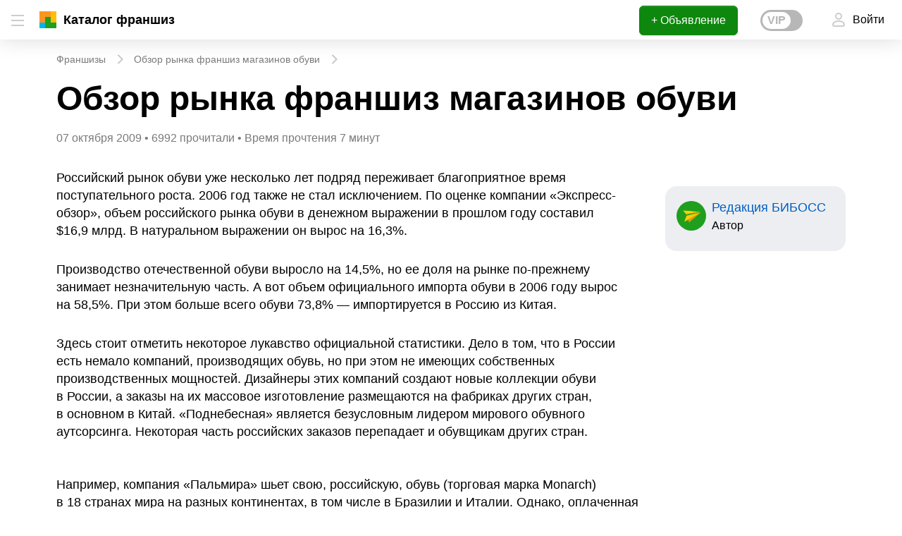

--- FILE ---
content_type: text/html; charset=UTF-8
request_url: https://www.beboss.ru/franchise/j-156-obzor-rynka-franshiz-magazinov-obuvi
body_size: 71231
content:
<!DOCTYPE html>
<html lang="ru" class="pseudo-active no-touchevents">
<head>
    
<meta charset="UTF-8">
    <meta name="viewport" content="width=device-width, initial-scale=1, maximum-scale=1, minimum-scale=1, user-scalable=0">
<meta name="csrf-param" content="_csrf">
    <meta name="csrf-token" content="SmWPhpKG5ghPKE0bB8nehZmlLefR5RA4Mal4fhAb8ag6ItrEouGSZDodIXhfkLPI088dhqjWYW9mnzI7ICig7g==">
<title>Обзор рынка франшиз магазинов обуви</title>
<meta property="og:image" content="https://www.beboss.pro/new/files/58/b9/49641a-kabemb.origin.jpg">
<meta name="relap-image" content="https://www.beboss.pro/new/files/58/b9/49641a-kabemb.origin.jpg">
<meta itemprop="image" content="https://www.beboss.pro/new/files/58/b9/49641a-kabemb.origin.jpg">
<meta name="twitter:image:src" content="https://www.beboss.pro/new/files/58/b9/49641a-kabemb.origin.jpg">
<meta property="og:title" content="Обзор рынка франшиз магазинов обуви">
<meta name="twitter:title" content="Обзор рынка франшиз магазинов обуви">
<meta name="keywords" content="выражении, обуви, российский, компании, натуральном, млрд, составил, году">
<meta name="description" content="Российский рынок обуви уже несколько лет подряд переживает благоприятное время поступательного роста. 2006 год также не стал исключением. По оценке компании «Экспресс-обзор», объем российского рынка...">
<meta property="og:description" content="Российский рынок обуви уже несколько лет подряд переживает благоприятное время поступательного роста. 2006 год также не стал исключением. По оценке компании «Экспресс-обзор», объем российского рынка...">
<meta itemprop="description" content="Российский рынок обуви уже несколько лет подряд переживает благоприятное время поступательного роста. 2006 год также не стал исключением. По оценке компании «Экспресс-обзор», объем российского рынка...">
<meta name="twitter:description" content="Российский рынок обуви уже несколько лет подряд переживает благоприятное время поступательного роста. 2006 год также не стал исключением. По оценке компании «Экспресс-обзор», объем российского рынка...">
<meta property="og:type" content="article">
<meta property="og:url" content="https://www.beboss.ru/journal/156-obzor-rynka-franshiz-magazinov-obuvi">
<meta property="og:site_name" content="beboss.ru">
<meta itemprop="name" content="beboss.ru">
<meta name="twitter:site" content="beboss.ru">
<meta name="twitter:card" content="summary_large_image">
<link href="https://www.beboss.ru/journal/156-obzor-rynka-franshiz-magazinov-obuvi" rel="canonical">
<style type="text/css">.faq-head__title {
  font-size: 50px;
  line-height: 1.2;
  font-weight: bold;
  margin-bottom: 40px;
}

.faq-answer__title {
  font-size: 30px;
}

.faq-answer__item {
  border-bottom: 1px solid rgba(0, 0, 0, 0.2);
  overflow: hidden;
  font-size: 20px;
}

.faq-answer__item.active {
  background-color: #ECEEF2;
}

.faq-answer__item.active .faq-answer__icon i {
  transform: rotate(-180deg);
  transition: 300ms;
}

.faq-answer__item.active .faq-answer__link:hover {
  background-color: transparent;
}

.faq-answer__link {
  display: flex;
  cursor: pointer;
  padding: 15px 20px 15px 15px;
}

.faq-answer__link:hover {
  background-color: #E9F6E9;
}

.faq-answer__link.glob-link:hover {
  text-decoration: none;
}

.faq-answer__icon i {
  transition: 300ms;
  vertical-align: middle;
}

.faq-answer__txt {
  margin-left: 15px;
}

.faq__answer {
  margin-top: 10px;
  margin-left: 50px;
  margin-right: 50px;
  padding-bottom: 20px;
  display: none;
}

.faq__answer .wysiwyg-new__txt {
  overflow-x: visible;
}

.faq__answer .wysiwyg-new__txt:last-of-type {
  margin-bottom: 0;
}

.faq-block {
  padding: 35px 0;
}

.faq-block + .faq-block {
  border-top: 1px solid rgba(0, 0, 0, 0.2);
}

.faq__htxt {
  font-size: 20px;
  font-weight: bold;
}

.faq__txt {
  font-size: 20px;
}

.faq-txt__icon {
  margin-right: 8px;
}

.faq-txt__icon i {
  vertical-align: middle;
}

.faq__btn {
  display: inline-block;
}

.faq__btn + .faq__btn {
  margin-left: 18px;
}

.faq-fb .faq__txt {
  vertical-align: middle;
}

@media screen and (max-width: 788px) {
  .faq-answer__item {
    font-size: 18px;
  }

  .faq__htxt,
  .faq__txt {
    font-size: 18px;
  }
}

@media screen and (max-width: 530px) {
  .faq-head__title {
    font-size: 35px;
    margin-bottom: 25px;
  }

  .faq-answer__txt {
    margin-left: 7px;
  }

  .faq-answer__link {
    padding: 15px 12px;
  }

  .faq__answer {
    margin-left: 40px;
    margin-right: 40px;
  }

  .faq__btn {
    display: block;
    width: 100%;
    max-width: 240px;
  }

  .faq__btn + .faq__btn {
    margin-left: 0;
    margin-top: 20px;
  }
}
</style>
<style type="text/css">*,:after,:before{box-sizing:border-box}html{font-family:sans-serif;line-height:1.15;-webkit-text-size-adjust:100%;-webkit-tap-highlight-color:rgba(0,0,0,0)}article,aside,figcaption,figure,footer,header,hgroup,main,nav,section{display:block}body{margin:0;font-family:-apple-system,BlinkMacSystemFont,Segoe UI,Roboto,Helvetica Neue,Arial,Noto Sans,sans-serif,Apple Color Emoji,Segoe UI Emoji,Segoe UI Symbol,Noto Color Emoji;font-size:1rem;font-weight:400;line-height:1.5;color:#000;text-align:left;background-color:#fff}[tabindex="-1"]:focus{outline:0!important}hr{box-sizing:content-box;height:0;overflow:visible}h1,h2,h3,h4,h5,h6,p{margin-top:0;margin-bottom:1rem}abbr[data-original-title],abbr[title]{text-decoration:underline;-webkit-text-decoration:underline dotted;text-decoration:underline dotted;cursor:help;border-bottom:0}address{margin-bottom:1rem;font-style:normal;line-height:inherit}dir,menu,ul{margin:0;padding:0}dl,ol,ul{margin-top:0;margin-bottom:0}ol,ul{list-style:none}ol ol,ol ul,ul ol,ul ul{margin-bottom:0}dt{font-weight:700}dd{margin-bottom:.5rem;margin-left:0}blockquote{margin:0 0 1rem}dfn{font-style:italic}b,strong{font-weight:bolder}small{font-size:80%}sub,sup{position:relative;font-size:75%;line-height:0;vertical-align:baseline}sub{bottom:-.25em}sup{top:-.5em}a{color:inherit;text-decoration:none;background-color:transparent;-webkit-text-decoration-skip:objects}a:hover{text-decoration:underline}a:not([href]):not([tabindex]){color:inherit;text-decoration:none}a:not([href]):not([tabindex]):focus{color:inherit;text-decoration:none;outline:0}code,kbd,pre,samp{font-size:1em}pre{margin-top:0;margin-bottom:1rem;overflow:auto;-ms-overflow-style:scrollbar}figure{margin:0 0 1rem}img{border-style:none}img,svg{vertical-align:middle}svg{overflow:hidden}table{border-collapse:collapse}caption{color:rgba(0,0,0,.52);text-align:left}th{text-align:inherit}label{display:inline-block;margin-bottom:.5rem}button{border-radius:0}button:focus{outline:none!important}button,input,optgroup,select,textarea{margin:0;font-family:inherit;font-size:inherit;line-height:inherit}button,input{overflow:visible}button,select{text-transform:none}[type=reset],[type=submit],button,html [type=button]{-webkit-appearance:button}[type=button]::-moz-focus-inner,[type=reset]::-moz-focus-inner,[type=submit]::-moz-focus-inner,button::-moz-focus-inner{padding:0;border-style:none}input[type=checkbox],input[type=radio]{box-sizing:border-box;padding:0}input[type=date],input[type=datetime-local],input[type=month],input[type=time]{-webkit-appearance:listbox}textarea{overflow:auto;resize:vertical}fieldset{min-width:0;padding:0;margin:0;border:0}legend{display:block;width:100%;max-width:100%;padding:0;margin-bottom:.5rem;font-size:1.5rem;line-height:inherit;color:inherit;white-space:normal}progress{vertical-align:baseline}[type=number]::-webkit-inner-spin-button,[type=number]::-webkit-outer-spin-button{height:auto}[type=search]{outline-offset:-2px;-webkit-appearance:none}[type=search]::-webkit-search-cancel-button,[type=search]::-webkit-search-decoration{-webkit-appearance:none}::-webkit-file-upload-button{font:inherit;-webkit-appearance:button}output{display:inline-block}summary{display:list-item;cursor:pointer}template{display:none}[hidden]{display:none!important}.h1,.h2,.h3,.h4,.h5,.h6,h1,h2,h3,h4,h5,h6{margin-bottom:1rem;font-weight:700}.h1{line-height:1.17}.h2{line-height:1.25}.h3,.h4{line-height:1.33}.h1,h1{font-size:3rem}@media (max-width:1200px){.h1,h1{font-size:calc(1.1rem + 2.53333vw)}}.h2,h2{font-size:2rem}@media (max-width:1200px){.h2,h2{font-size:calc(1.05rem + 1.26667vw)}}.h3,h3{font-size:1.5rem}@media (max-width:1200px){.h3,h3{font-size:calc(1.025rem + .63333vw)}}.h4,h4{font-size:1.125rem}@media (max-width:1200px){.h4,h4{font-size:calc(1.00625rem + .15833vw)}}.h5,h5{font-size:1rem}.h6,h6{font-size:.875rem}hr{max-width:100%;margin:1rem;border:0;border-top:1px solid rgba(0,0,0,.2)}.small,small{font-size:.75rem;font-weight:400}@media (min-width:576px){.small,small{font-size:.875rem}}.mark,mark{padding:.2em;background-color:#fcf8e3}.img-fluid{max-width:100%;height:auto}.container,.container-fluid{max-width:1152px;width:100%;padding-right:16px;padding-left:16px;margin-right:auto;margin-left:auto}.row{display:flex;flex-wrap:wrap;margin-right:-16px;margin-left:-16px}.no-gutters{margin-right:0;margin-left:0}.no-gutters>.col,.no-gutters>[class*=col-]{padding-right:0;padding-left:0}.no-gutters_v>.col,.no-gutters_v>[class*=col-]{padding-top:0;padding-bottom:0}.col,.col-1,.col-2,.col-3,.col-4,.col-5,.col-6,.col-7,.col-8,.col-9,.col-10,.col-11,.col-12,.col-13,.col-14,.col-15,.col-16,.col-17,.col-18,.col-19,.col-20,.col-21,.col-22,.col-23,.col-24,.col-auto,.col-lg,.col-lg-1,.col-lg-2,.col-lg-3,.col-lg-4,.col-lg-5,.col-lg-6,.col-lg-7,.col-lg-8,.col-lg-9,.col-lg-10,.col-lg-11,.col-lg-12,.col-lg-13,.col-lg-14,.col-lg-15,.col-lg-16,.col-lg-17,.col-lg-18,.col-lg-19,.col-lg-20,.col-lg-21,.col-lg-22,.col-lg-23,.col-lg-24,.col-lg-auto,.col-md,.col-md-1,.col-md-2,.col-md-3,.col-md-4,.col-md-5,.col-md-6,.col-md-7,.col-md-8,.col-md-9,.col-md-10,.col-md-11,.col-md-12,.col-md-13,.col-md-14,.col-md-15,.col-md-16,.col-md-17,.col-md-18,.col-md-19,.col-md-20,.col-md-21,.col-md-22,.col-md-23,.col-md-24,.col-md-auto,.col-sm,.col-sm-1,.col-sm-2,.col-sm-3,.col-sm-4,.col-sm-5,.col-sm-6,.col-sm-7,.col-sm-8,.col-sm-9,.col-sm-10,.col-sm-11,.col-sm-12,.col-sm-13,.col-sm-14,.col-sm-15,.col-sm-16,.col-sm-17,.col-sm-18,.col-sm-19,.col-sm-20,.col-sm-21,.col-sm-22,.col-sm-23,.col-sm-24,.col-sm-auto,.col-xl,.col-xl-1,.col-xl-2,.col-xl-3,.col-xl-4,.col-xl-5,.col-xl-6,.col-xl-7,.col-xl-8,.col-xl-9,.col-xl-10,.col-xl-11,.col-xl-12,.col-xl-13,.col-xl-14,.col-xl-15,.col-xl-16,.col-xl-17,.col-xl-18,.col-xl-19,.col-xl-20,.col-xl-21,.col-xl-22,.col-xl-23,.col-xl-24,.col-xl-auto{position:relative;width:100%;padding:16px}.col{flex-basis:0;flex-grow:1;max-width:100%}.col-auto{flex:0 0 auto;width:auto;max-width:100%}.col-1{flex:0 0 4.1666666667%;max-width:4.1666666667%}.col-2{flex:0 0 8.3333333333%;max-width:8.3333333333%}.col-3{flex:0 0 12.5%;max-width:12.5%}.col-4{flex:0 0 16.6666666667%;max-width:16.6666666667%}.col-5{flex:0 0 20.8333333333%;max-width:20.8333333333%}.col-6{flex:0 0 25%;max-width:25%}.col-7{flex:0 0 29.1666666667%;max-width:29.1666666667%}.col-8{flex:0 0 33.3333333333%;max-width:33.3333333333%}.col-9{flex:0 0 37.5%;max-width:37.5%}.col-10{flex:0 0 41.6666666667%;max-width:41.6666666667%}.col-11{flex:0 0 45.8333333333%;max-width:45.8333333333%}.col-12{flex:0 0 50%;max-width:50%}.col-13{flex:0 0 54.1666666667%;max-width:54.1666666667%}.col-14{flex:0 0 58.3333333333%;max-width:58.3333333333%}.col-15{flex:0 0 62.5%;max-width:62.5%}.col-16{flex:0 0 66.6666666667%;max-width:66.6666666667%}.col-17{flex:0 0 70.8333333333%;max-width:70.8333333333%}.col-18{flex:0 0 75%;max-width:75%}.col-19{flex:0 0 79.1666666667%;max-width:79.1666666667%}.col-20{flex:0 0 83.3333333333%;max-width:83.3333333333%}.col-21{flex:0 0 87.5%;max-width:87.5%}.col-22{flex:0 0 91.6666666667%;max-width:91.6666666667%}.col-23{flex:0 0 95.8333333333%;max-width:95.8333333333%}.col-24{flex:0 0 100%;max-width:100%}.order-first{order:-1}.order-last{order:25}.order-0{order:0}.order-1{order:1}.order-2{order:2}.order-3{order:3}.order-4{order:4}.order-5{order:5}.order-6{order:6}.order-7{order:7}.order-8{order:8}.order-9{order:9}.order-10{order:10}.order-11{order:11}.order-12{order:12}.order-13{order:13}.order-14{order:14}.order-15{order:15}.order-16{order:16}.order-17{order:17}.order-18{order:18}.order-19{order:19}.order-20{order:20}.order-21{order:21}.order-22{order:22}.order-23{order:23}.order-24{order:24}.offset-1{margin-left:4.1666666667%}.offset-2{margin-left:8.3333333333%}.offset-3{margin-left:12.5%}.offset-4{margin-left:16.6666666667%}.offset-5{margin-left:20.8333333333%}.offset-6{margin-left:25%}.offset-7{margin-left:29.1666666667%}.offset-8{margin-left:33.3333333333%}.offset-9{margin-left:37.5%}.offset-10{margin-left:41.6666666667%}.offset-11{margin-left:45.8333333333%}.offset-12{margin-left:50%}.offset-13{margin-left:54.1666666667%}.offset-14{margin-left:58.3333333333%}.offset-15{margin-left:62.5%}.offset-16{margin-left:66.6666666667%}.offset-17{margin-left:70.8333333333%}.offset-18{margin-left:75%}.offset-19{margin-left:79.1666666667%}.offset-20{margin-left:83.3333333333%}.offset-21{margin-left:87.5%}.offset-22{margin-left:91.6666666667%}.offset-23{margin-left:95.8333333333%}@media (min-width:576px){.col-sm{flex-basis:0;flex-grow:1;max-width:100%}.col-sm-auto{flex:0 0 auto;width:auto;max-width:100%}.col-sm-1{flex:0 0 4.1666666667%;max-width:4.1666666667%}.col-sm-2{flex:0 0 8.3333333333%;max-width:8.3333333333%}.col-sm-3{flex:0 0 12.5%;max-width:12.5%}.col-sm-4{flex:0 0 16.6666666667%;max-width:16.6666666667%}.col-sm-5{flex:0 0 20.8333333333%;max-width:20.8333333333%}.col-sm-6{flex:0 0 25%;max-width:25%}.col-sm-7{flex:0 0 29.1666666667%;max-width:29.1666666667%}.col-sm-8{flex:0 0 33.3333333333%;max-width:33.3333333333%}.col-sm-9{flex:0 0 37.5%;max-width:37.5%}.col-sm-10{flex:0 0 41.6666666667%;max-width:41.6666666667%}.col-sm-11{flex:0 0 45.8333333333%;max-width:45.8333333333%}.col-sm-12{flex:0 0 50%;max-width:50%}.col-sm-13{flex:0 0 54.1666666667%;max-width:54.1666666667%}.col-sm-14{flex:0 0 58.3333333333%;max-width:58.3333333333%}.col-sm-15{flex:0 0 62.5%;max-width:62.5%}.col-sm-16{flex:0 0 66.6666666667%;max-width:66.6666666667%}.col-sm-17{flex:0 0 70.8333333333%;max-width:70.8333333333%}.col-sm-18{flex:0 0 75%;max-width:75%}.col-sm-19{flex:0 0 79.1666666667%;max-width:79.1666666667%}.col-sm-20{flex:0 0 83.3333333333%;max-width:83.3333333333%}.col-sm-21{flex:0 0 87.5%;max-width:87.5%}.col-sm-22{flex:0 0 91.6666666667%;max-width:91.6666666667%}.col-sm-23{flex:0 0 95.8333333333%;max-width:95.8333333333%}.col-sm-24{flex:0 0 100%;max-width:100%}.order-sm-first{order:-1}.order-sm-last{order:25}.order-sm-0{order:0}.order-sm-1{order:1}.order-sm-2{order:2}.order-sm-3{order:3}.order-sm-4{order:4}.order-sm-5{order:5}.order-sm-6{order:6}.order-sm-7{order:7}.order-sm-8{order:8}.order-sm-9{order:9}.order-sm-10{order:10}.order-sm-11{order:11}.order-sm-12{order:12}.order-sm-13{order:13}.order-sm-14{order:14}.order-sm-15{order:15}.order-sm-16{order:16}.order-sm-17{order:17}.order-sm-18{order:18}.order-sm-19{order:19}.order-sm-20{order:20}.order-sm-21{order:21}.order-sm-22{order:22}.order-sm-23{order:23}.order-sm-24{order:24}.offset-sm-0{margin-left:0}.offset-sm-1{margin-left:4.1666666667%}.offset-sm-2{margin-left:8.3333333333%}.offset-sm-3{margin-left:12.5%}.offset-sm-4{margin-left:16.6666666667%}.offset-sm-5{margin-left:20.8333333333%}.offset-sm-6{margin-left:25%}.offset-sm-7{margin-left:29.1666666667%}.offset-sm-8{margin-left:33.3333333333%}.offset-sm-9{margin-left:37.5%}.offset-sm-10{margin-left:41.6666666667%}.offset-sm-11{margin-left:45.8333333333%}.offset-sm-12{margin-left:50%}.offset-sm-13{margin-left:54.1666666667%}.offset-sm-14{margin-left:58.3333333333%}.offset-sm-15{margin-left:62.5%}.offset-sm-16{margin-left:66.6666666667%}.offset-sm-17{margin-left:70.8333333333%}.offset-sm-18{margin-left:75%}.offset-sm-19{margin-left:79.1666666667%}.offset-sm-20{margin-left:83.3333333333%}.offset-sm-21{margin-left:87.5%}.offset-sm-22{margin-left:91.6666666667%}.offset-sm-23{margin-left:95.8333333333%}}@media (min-width:768px){.col-md{flex-basis:0;flex-grow:1;max-width:100%}.col-md-auto{flex:0 0 auto;width:auto;max-width:100%}.col-md-1{flex:0 0 4.1666666667%;max-width:4.1666666667%}.col-md-2{flex:0 0 8.3333333333%;max-width:8.3333333333%}.col-md-3{flex:0 0 12.5%;max-width:12.5%}.col-md-4{flex:0 0 16.6666666667%;max-width:16.6666666667%}.col-md-5{flex:0 0 20.8333333333%;max-width:20.8333333333%}.col-md-6{flex:0 0 25%;max-width:25%}.col-md-7{flex:0 0 29.1666666667%;max-width:29.1666666667%}.col-md-8{flex:0 0 33.3333333333%;max-width:33.3333333333%}.col-md-9{flex:0 0 37.5%;max-width:37.5%}.col-md-10{flex:0 0 41.6666666667%;max-width:41.6666666667%}.col-md-11{flex:0 0 45.8333333333%;max-width:45.8333333333%}.col-md-12{flex:0 0 50%;max-width:50%}.col-md-13{flex:0 0 54.1666666667%;max-width:54.1666666667%}.col-md-14{flex:0 0 58.3333333333%;max-width:58.3333333333%}.col-md-15{flex:0 0 62.5%;max-width:62.5%}.col-md-16{flex:0 0 66.6666666667%;max-width:66.6666666667%}.col-md-17{flex:0 0 70.8333333333%;max-width:70.8333333333%}.col-md-18{flex:0 0 75%;max-width:75%}.col-md-19{flex:0 0 79.1666666667%;max-width:79.1666666667%}.col-md-20{flex:0 0 83.3333333333%;max-width:83.3333333333%}.col-md-21{flex:0 0 87.5%;max-width:87.5%}.col-md-22{flex:0 0 91.6666666667%;max-width:91.6666666667%}.col-md-23{flex:0 0 95.8333333333%;max-width:95.8333333333%}.col-md-24{flex:0 0 100%;max-width:100%}.order-md-first{order:-1}.order-md-last{order:25}.order-md-0{order:0}.order-md-1{order:1}.order-md-2{order:2}.order-md-3{order:3}.order-md-4{order:4}.order-md-5{order:5}.order-md-6{order:6}.order-md-7{order:7}.order-md-8{order:8}.order-md-9{order:9}.order-md-10{order:10}.order-md-11{order:11}.order-md-12{order:12}.order-md-13{order:13}.order-md-14{order:14}.order-md-15{order:15}.order-md-16{order:16}.order-md-17{order:17}.order-md-18{order:18}.order-md-19{order:19}.order-md-20{order:20}.order-md-21{order:21}.order-md-22{order:22}.order-md-23{order:23}.order-md-24{order:24}.offset-md-0{margin-left:0}.offset-md-1{margin-left:4.1666666667%}.offset-md-2{margin-left:8.3333333333%}.offset-md-3{margin-left:12.5%}.offset-md-4{margin-left:16.6666666667%}.offset-md-5{margin-left:20.8333333333%}.offset-md-6{margin-left:25%}.offset-md-7{margin-left:29.1666666667%}.offset-md-8{margin-left:33.3333333333%}.offset-md-9{margin-left:37.5%}.offset-md-10{margin-left:41.6666666667%}.offset-md-11{margin-left:45.8333333333%}.offset-md-12{margin-left:50%}.offset-md-13{margin-left:54.1666666667%}.offset-md-14{margin-left:58.3333333333%}.offset-md-15{margin-left:62.5%}.offset-md-16{margin-left:66.6666666667%}.offset-md-17{margin-left:70.8333333333%}.offset-md-18{margin-left:75%}.offset-md-19{margin-left:79.1666666667%}.offset-md-20{margin-left:83.3333333333%}.offset-md-21{margin-left:87.5%}.offset-md-22{margin-left:91.6666666667%}.offset-md-23{margin-left:95.8333333333%}}@media (min-width:992px){.col-lg{flex-basis:0;flex-grow:1;max-width:100%}.col-lg-auto{flex:0 0 auto;width:auto;max-width:100%}.col-lg-1{flex:0 0 4.1666666667%;max-width:4.1666666667%}.col-lg-2{flex:0 0 8.3333333333%;max-width:8.3333333333%}.col-lg-3{flex:0 0 12.5%;max-width:12.5%}.col-lg-4{flex:0 0 16.6666666667%;max-width:16.6666666667%}.col-lg-5{flex:0 0 20.8333333333%;max-width:20.8333333333%}.col-lg-6{flex:0 0 25%;max-width:25%}.col-lg-7{flex:0 0 29.1666666667%;max-width:29.1666666667%}.col-lg-8{flex:0 0 33.3333333333%;max-width:33.3333333333%}.col-lg-9{flex:0 0 37.5%;max-width:37.5%}.col-lg-10{flex:0 0 41.6666666667%;max-width:41.6666666667%}.col-lg-11{flex:0 0 45.8333333333%;max-width:45.8333333333%}.col-lg-12{flex:0 0 50%;max-width:50%}.col-lg-13{flex:0 0 54.1666666667%;max-width:54.1666666667%}.col-lg-14{flex:0 0 58.3333333333%;max-width:58.3333333333%}.col-lg-15{flex:0 0 62.5%;max-width:62.5%}.col-lg-16{flex:0 0 66.6666666667%;max-width:66.6666666667%}.col-lg-17{flex:0 0 70.8333333333%;max-width:70.8333333333%}.col-lg-18{flex:0 0 75%;max-width:75%}.col-lg-19{flex:0 0 79.1666666667%;max-width:79.1666666667%}.col-lg-20{flex:0 0 83.3333333333%;max-width:83.3333333333%}.col-lg-21{flex:0 0 87.5%;max-width:87.5%}.col-lg-22{flex:0 0 91.6666666667%;max-width:91.6666666667%}.col-lg-23{flex:0 0 95.8333333333%;max-width:95.8333333333%}.col-lg-24{flex:0 0 100%;max-width:100%}.order-lg-first{order:-1}.order-lg-last{order:25}.order-lg-0{order:0}.order-lg-1{order:1}.order-lg-2{order:2}.order-lg-3{order:3}.order-lg-4{order:4}.order-lg-5{order:5}.order-lg-6{order:6}.order-lg-7{order:7}.order-lg-8{order:8}.order-lg-9{order:9}.order-lg-10{order:10}.order-lg-11{order:11}.order-lg-12{order:12}.order-lg-13{order:13}.order-lg-14{order:14}.order-lg-15{order:15}.order-lg-16{order:16}.order-lg-17{order:17}.order-lg-18{order:18}.order-lg-19{order:19}.order-lg-20{order:20}.order-lg-21{order:21}.order-lg-22{order:22}.order-lg-23{order:23}.order-lg-24{order:24}.offset-lg-0{margin-left:0}.offset-lg-1{margin-left:4.1666666667%}.offset-lg-2{margin-left:8.3333333333%}.offset-lg-3{margin-left:12.5%}.offset-lg-4{margin-left:16.6666666667%}.offset-lg-5{margin-left:20.8333333333%}.offset-lg-6{margin-left:25%}.offset-lg-7{margin-left:29.1666666667%}.offset-lg-8{margin-left:33.3333333333%}.offset-lg-9{margin-left:37.5%}.offset-lg-10{margin-left:41.6666666667%}.offset-lg-11{margin-left:45.8333333333%}.offset-lg-12{margin-left:50%}.offset-lg-13{margin-left:54.1666666667%}.offset-lg-14{margin-left:58.3333333333%}.offset-lg-15{margin-left:62.5%}.offset-lg-16{margin-left:66.6666666667%}.offset-lg-17{margin-left:70.8333333333%}.offset-lg-18{margin-left:75%}.offset-lg-19{margin-left:79.1666666667%}.offset-lg-20{margin-left:83.3333333333%}.offset-lg-21{margin-left:87.5%}.offset-lg-22{margin-left:91.6666666667%}.offset-lg-23{margin-left:95.8333333333%}}@media (min-width:1208px){.col-xl{flex-basis:0;flex-grow:1;max-width:100%}.col-xl-auto{flex:0 0 auto;width:auto;max-width:100%}.col-xl-1{flex:0 0 4.1666666667%;max-width:4.1666666667%}.col-xl-2{flex:0 0 8.3333333333%;max-width:8.3333333333%}.col-xl-3{flex:0 0 12.5%;max-width:12.5%}.col-xl-4{flex:0 0 16.6666666667%;max-width:16.6666666667%}.col-xl-5{flex:0 0 20.8333333333%;max-width:20.8333333333%}.col-xl-6{flex:0 0 25%;max-width:25%}.col-xl-7{flex:0 0 29.1666666667%;max-width:29.1666666667%}.col-xl-8{flex:0 0 33.3333333333%;max-width:33.3333333333%}.col-xl-9{flex:0 0 37.5%;max-width:37.5%}.col-xl-10{flex:0 0 41.6666666667%;max-width:41.6666666667%}.col-xl-11{flex:0 0 45.8333333333%;max-width:45.8333333333%}.col-xl-12{flex:0 0 50%;max-width:50%}.col-xl-13{flex:0 0 54.1666666667%;max-width:54.1666666667%}.col-xl-14{flex:0 0 58.3333333333%;max-width:58.3333333333%}.col-xl-15{flex:0 0 62.5%;max-width:62.5%}.col-xl-16{flex:0 0 66.6666666667%;max-width:66.6666666667%}.col-xl-17{flex:0 0 70.8333333333%;max-width:70.8333333333%}.col-xl-18{flex:0 0 75%;max-width:75%}.col-xl-19{flex:0 0 79.1666666667%;max-width:79.1666666667%}.col-xl-20{flex:0 0 83.3333333333%;max-width:83.3333333333%}.col-xl-21{flex:0 0 87.5%;max-width:87.5%}.col-xl-22{flex:0 0 91.6666666667%;max-width:91.6666666667%}.col-xl-23{flex:0 0 95.8333333333%;max-width:95.8333333333%}.col-xl-24{flex:0 0 100%;max-width:100%}.order-xl-first{order:-1}.order-xl-last{order:25}.order-xl-0{order:0}.order-xl-1{order:1}.order-xl-2{order:2}.order-xl-3{order:3}.order-xl-4{order:4}.order-xl-5{order:5}.order-xl-6{order:6}.order-xl-7{order:7}.order-xl-8{order:8}.order-xl-9{order:9}.order-xl-10{order:10}.order-xl-11{order:11}.order-xl-12{order:12}.order-xl-13{order:13}.order-xl-14{order:14}.order-xl-15{order:15}.order-xl-16{order:16}.order-xl-17{order:17}.order-xl-18{order:18}.order-xl-19{order:19}.order-xl-20{order:20}.order-xl-21{order:21}.order-xl-22{order:22}.order-xl-23{order:23}.order-xl-24{order:24}.offset-xl-0{margin-left:0}.offset-xl-1{margin-left:4.1666666667%}.offset-xl-2{margin-left:8.3333333333%}.offset-xl-3{margin-left:12.5%}.offset-xl-4{margin-left:16.6666666667%}.offset-xl-5{margin-left:20.8333333333%}.offset-xl-6{margin-left:25%}.offset-xl-7{margin-left:29.1666666667%}.offset-xl-8{margin-left:33.3333333333%}.offset-xl-9{margin-left:37.5%}.offset-xl-10{margin-left:41.6666666667%}.offset-xl-11{margin-left:45.8333333333%}.offset-xl-12{margin-left:50%}.offset-xl-13{margin-left:54.1666666667%}.offset-xl-14{margin-left:58.3333333333%}.offset-xl-15{margin-left:62.5%}.offset-xl-16{margin-left:66.6666666667%}.offset-xl-17{margin-left:70.8333333333%}.offset-xl-18{margin-left:75%}.offset-xl-19{margin-left:79.1666666667%}.offset-xl-20{margin-left:83.3333333333%}.offset-xl-21{margin-left:87.5%}.offset-xl-22{margin-left:91.6666666667%}.offset-xl-23{margin-left:95.8333333333%}}.form-control{display:block;width:100%;height:calc(1.5em + 1rem + 2px);padding:.5rem .75rem;font-size:1rem;font-weight:400;line-height:1.5;color:#000;background-color:#fff;background-clip:padding-box;border:1px solid rgba(0,0,0,.2);border-radius:.375rem;transition:border-color .15s ease-in-out,box-shadow .15s ease-in-out}@media (prefers-reduced-motion:reduce){.form-control{transition:none}}.form-control::-ms-expand{background-color:transparent;border:0}.form-control:hover{color:#000;background-color:#fff;border-color:#86c386;outline:0}.form-control:focus{color:#000;background-color:#fff;border-color:#86c386;outline:0}.form-control::-moz-placeholder{color:rgba(0,0,0,.52);opacity:1}.form-control::placeholder{color:rgba(0,0,0,.52);opacity:1}.form-control:disabled,.form-control[readonly]{box-shadow:none;border-color:rgba(0,0,0,.2);opacity:1}.disabled-form{opacity:.2;pointer-events:none;-webkit-user-select:none;-moz-user-select:none;user-select:none}select.form-control:focus::-ms-value{color:#000;background-color:#fff}.form-control-sm{height:calc(1.429em + .75rem + 2px);padding:.375rem .5rem;font-size:.875rem;line-height:1.429}.form-control-lg{height:calc(1.5em + 1.5rem + 2px);padding:.75rem 1rem}select.form-control[multiple],select.form-control[size]{height:auto}textarea.form-control{height:auto}.form-group{margin-bottom:1rem}.form-group label.lg{font-weight:700}.form-group label.size{font-size:.875rem;line-height:1.25rem}.form-group.dashed{border-bottom:1px dashed rgba(0,0,0,.2)}.form-group:last-child{margin-bottom:0}.form-text{display:block;margin-top:.5rem}.form-group.has-error label b{display:none}.form-group.has-error label span.error-field{font-weight:700;color:#ed2f2f}.valid-feedback{display:none;width:100%;margin-top:.5rem}.valid-tooltip{position:absolute;top:100%;z-index:5;display:none;max-width:100%}.form-control.is-valid,.was-validated .form-control:valid{padding-right:calc(1.5em + 1rem);background-image:url("data:image/svg+xml;charset=utf-8,%3Csvg width='24' height='24' fill='none' xmlns='http://www.w3.org/2000/svg'%3E%3Cpath fill-rule='evenodd' clip-rule='evenodd' d='M20.692 6.278a1 1 0 01.03 1.414l-10.546 11a1 1 0 01-1.445-.002l-5.454-5.714a1 1 0 111.446-1.38l4.733 4.957 9.822-10.245a1 1 0 011.414-.03z' fill='%230d870d'/%3E%3C/svg%3E");background-repeat:no-repeat;background-position:right calc(.375em + .25rem) center}.form-control.is-valid:focus,.form-control.is-valid:hover,.was-validated .form-control:valid:focus,.was-validated .form-control:valid:hover{border-color:#0d870d;box-shadow:0 0 0 1px rgba(13,135,13,.25)}.form-control.is-valid~.valid-feedback,.form-control.is-valid~.valid-tooltip,.was-validated .form-control:valid~.valid-feedback,.was-validated .form-control:valid~.valid-tooltip{display:block}.invalid-feedback{display:none;width:100%;margin-top:.5rem}.invalid-tooltip{position:absolute;top:100%;z-index:5;display:none;max-width:100%}.form-control.is-invalid,.was-validated .form-control:invalid{padding-right:calc(1.5em + 1rem);background-image:url("data:image/svg+xml;charset=utf-8,%3Csvg width='24' height='24' fill='none' xmlns='http://www.w3.org/2000/svg'%3E%3Cpath d='M3.469 18a1 1 0 001 1H19.53a1 1 0 00.866-1.501L12.864 4.49a1 1 0 00-1.73 0L3.603 17.499A1 1 0 003.47 18zm-1.596-1.503l7.53-13.008a3 3 0 015.193 0l7.531 13.008A3 3 0 0119.531 21H4.47a3 3 0 01-2.596-4.503zM12 7a1 1 0 00-1 1v6a1 1 0 102 0V8a1 1 0 00-1-1zm0 9a1 1 0 100 2 1 1 0 000-2z' fill='%23ed2f2f'/%3E%3C/svg%3E");background-repeat:no-repeat;background-position:right calc(.375em + .25rem) center}.form-control.is-invalid:focus,.form-control.is-invalid:hover,.was-validated .form-control:invalid:focus,.was-validated .form-control:invalid:hover{border-color:#ed2f2f;box-shadow:0 0 0 1px rgba(237,47,47,.25)}.form-control.is-invalid~.invalid-feedback,.form-control.is-invalid~.invalid-tooltip,.was-validated .form-control:invalid~.invalid-feedback,.was-validated .form-control:invalid~.invalid-tooltip{display:block}.btn{display:inline-block;color:rgba(0,0,0,.52);text-align:center;vertical-align:middle;-webkit-user-select:none;-moz-user-select:none;user-select:none;background-color:transparent;border:1px solid transparent;padding:.5rem 1rem;border-radius:.375rem;transition:color .15s ease-in-out,background-color .15s ease-in-out,border-color .15s ease-in-out,box-shadow .15s ease-in-out}.btn,.btn .btn-text{font-size:1rem;font-weight:400;line-height:1.5}@media (prefers-reduced-motion:reduce){.btn{transition:none}}.btn:hover{text-decoration:none}.btn.focus,.btn:focus{outline:0;box-shadow:0 0 0 1px #86c386}.btn.disabled,.btn:disabled{opacity:.3;box-shadow:none}.btn:not(:disabled):not(.disabled){cursor:pointer}.btn:not(:disabled):not(.disabled).active,.btn:not(:disabled):not(.disabled):active{color:#000}.btn:not(:disabled):not(.disabled).active:focus,.btn:not(:disabled):not(.disabled):active:focus{box-shadow:0 0 0 1px #86c386}a.btn.disabled,fieldset:disabled a.btn{pointer-events:none}.btn-primary{color:#fff;background-color:#0d870d!important;border-color:#0d870d;box-shadow:inset 0 1px 0 hsla(0,0%,100%,.15),0 1px 1px rgba(0,0,0,.075)}.btn-primary:hover{color:#fff;background-color:#0a6c0a!important;border-color:#0a6c0a;box-shadow:0 0 0 1px #0a6c0a}.btn-primary.disabled,.btn-primary:disabled{color:#fff;background-color:#0d870d!important;border-color:#0d870d;box-shadow:none}.btn-primary:not(:disabled):not(.disabled).active,.btn-primary:not(:disabled):not(.disabled):active,.show>.btn-primary.dropdown-toggle{color:#fff;background-color:#085108!important;border-color:#085108;box-shadow:0 0 0 1px #085108}.btn-secondary{color:#fff;background-color:#00b4f0!important;border-color:#00b4f0;box-shadow:inset 0 1px 0 hsla(0,0%,100%,.15),0 1px 1px rgba(0,0,0,.075)}.btn-secondary:hover{color:#fff;background-color:#0090c0!important;border-color:#0090c0;box-shadow:0 0 0 1px #0090c0}.btn-secondary.disabled,.btn-secondary:disabled{color:#fff;background-color:#00b4f0!important;border-color:#00b4f0;box-shadow:none}.btn-secondary:not(:disabled):not(.disabled).active,.btn-secondary:not(:disabled):not(.disabled):active,.show>.btn-secondary.dropdown-toggle{color:#fff;background-color:#006c90!important;border-color:#006c90;box-shadow:0 0 0 1px #006c90}.btn-info{color:#fff;background-color:rgba(30,160,30,.1)!important;border-color:rgba(30,160,30,.1);box-shadow:inset 0 1px 0 hsla(0,0%,100%,.15),0 1px 1px rgba(0,0,0,.075)}.btn-info:hover{color:#fff;background-color:rgba(5,28,5,.28)!important;border-color:rgba(5,28,5,.28);box-shadow:0 0 0 1px rgba(5,28,5,.28)}.btn-info.disabled,.btn-info:disabled{color:#fff;background-color:rgba(30,160,30,.1)!important;border-color:rgba(30,160,30,.1);box-shadow:none}.btn-info:not(:disabled):not(.disabled).active,.btn-info:not(:disabled):not(.disabled):active,.show>.btn-info.dropdown-toggle{color:#fff;background-color:rgba(2,12,2,.46)!important;border-color:rgba(2,12,2,.46);box-shadow:0 0 0 1px rgba(2,12,2,.46)}.btn-warning{color:#fff;background-color:#ffbe0a!important;border-color:#ffbe0a;box-shadow:inset 0 1px 0 hsla(0,0%,100%,.15),0 1px 1px rgba(0,0,0,.075)}.btn-warning:hover{color:#fff;background-color:#cc9808!important;border-color:#cc9808;box-shadow:0 0 0 1px #cc9808}.btn-warning.disabled,.btn-warning:disabled{color:#fff;background-color:#ffbe0a!important;border-color:#ffbe0a;box-shadow:none}.btn-warning:not(:disabled):not(.disabled).active,.btn-warning:not(:disabled):not(.disabled):active,.show>.btn-warning.dropdown-toggle{color:#fff;background-color:#997206!important;border-color:#997206;box-shadow:0 0 0 1px #997206}.btn-danger{color:#fff;background-color:#ed2f2f!important;border-color:#ed2f2f;box-shadow:inset 0 1px 0 hsla(0,0%,100%,.15),0 1px 1px rgba(0,0,0,.075)}.btn-danger:hover{color:#fff;background-color:#be2626!important;border-color:#be2626;box-shadow:0 0 0 1px #be2626}.btn-danger.disabled,.btn-danger:disabled{color:#fff;background-color:#ed2f2f!important;border-color:#ed2f2f;box-shadow:none}.btn-danger:not(:disabled):not(.disabled).active,.btn-danger:not(:disabled):not(.disabled):active,.show>.btn-danger.dropdown-toggle{color:#fff;background-color:#8e1c1c!important;border-color:#8e1c1c;box-shadow:0 0 0 1px #8e1c1c}.btn-light{color:#fff;background-color:#fff!important;border-color:#fff;box-shadow:inset 0 1px 0 hsla(0,0%,100%,.15),0 1px 1px rgba(0,0,0,.075)}.btn-light:hover{color:#fff;background-color:#ccc!important;border-color:#ccc;box-shadow:0 0 0 1px #ccc}.btn-light.disabled,.btn-light:disabled{color:#fff;background-color:#fff!important;border-color:#fff;box-shadow:none}.btn-light:not(:disabled):not(.disabled).active,.btn-light:not(:disabled):not(.disabled):active,.show>.btn-light.dropdown-toggle{color:#fff;background-color:#999!important;border-color:#999;box-shadow:0 0 0 1px #999}.btn-dark{color:#fff;background-color:rgba(0,0,0,.2)!important;border-color:rgba(0,0,0,.2);box-shadow:inset 0 1px 0 hsla(0,0%,100%,.15),0 1px 1px rgba(0,0,0,.075)}.btn-dark:hover{color:#fff;background-color:rgba(0,0,0,.36)!important;border-color:rgba(0,0,0,.36);box-shadow:0 0 0 1px rgba(0,0,0,.36)}.btn-dark.disabled,.btn-dark:disabled{color:#fff;background-color:rgba(0,0,0,.2)!important;border-color:rgba(0,0,0,.2);box-shadow:none}.btn-dark:not(:disabled):not(.disabled).active,.btn-dark:not(:disabled):not(.disabled):active,.show>.btn-dark.dropdown-toggle{color:#fff;background-color:rgba(0,0,0,.52)!important;border-color:rgba(0,0,0,.52);box-shadow:0 0 0 1px rgba(0,0,0,.52)}.btn-link{color:#fff;background-color:#005fbf!important;border-color:#005fbf;box-shadow:inset 0 1px 0 hsla(0,0%,100%,.15),0 1px 1px rgba(0,0,0,.075)}.btn-link:hover{color:#fff;background-color:#004c99!important;border-color:#004c99;box-shadow:0 0 0 1px #004c99}.btn-link.disabled,.btn-link:disabled{color:#fff;background-color:#005fbf!important;border-color:#005fbf;box-shadow:none}.btn-link:not(:disabled):not(.disabled).active,.btn-link:not(:disabled):not(.disabled):active,.show>.btn-link.dropdown-toggle{color:#fff;background-color:#003973!important;border-color:#003973;box-shadow:0 0 0 1px #003973}.btn-lighter{color:#fff;background-color:#eceef2!important;border-color:#eceef2;box-shadow:inset 0 1px 0 hsla(0,0%,100%,.15),0 1px 1px rgba(0,0,0,.075)}.btn-lighter:hover{color:#fff;background-color:#bdbec2!important;border-color:#bdbec2;box-shadow:0 0 0 1px #bdbec2}.btn-lighter.disabled,.btn-lighter:disabled{color:#fff;background-color:#eceef2!important;border-color:#eceef2;box-shadow:none}.btn-lighter:not(:disabled):not(.disabled).active,.btn-lighter:not(:disabled):not(.disabled):active,.show>.btn-lighter.dropdown-toggle{color:#fff;background-color:#8e8f91!important;border-color:#8e8f91;box-shadow:0 0 0 1px #8e8f91}.btn-basic{color:#fff;background-color:#000!important;border-color:#000;box-shadow:inset 0 1px 0 hsla(0,0%,100%,.15),0 1px 1px rgba(0,0,0,.075)}.btn-basic:hover{color:#fff;background-color:#000!important;border-color:#000;box-shadow:0 0 0 1px #000}.btn-basic.disabled,.btn-basic:disabled{color:#fff;background-color:#000!important;border-color:#000;box-shadow:none}.btn-basic:not(:disabled):not(.disabled).active,.btn-basic:not(:disabled):not(.disabled):active,.show>.btn-basic.dropdown-toggle{color:#fff;background-color:#000!important;border-color:#000;box-shadow:0 0 0 1px #000}.btn-darker{color:#fff;background-color:rgba(0,0,0,.52)!important;border-color:rgba(0,0,0,.52);box-shadow:inset 0 1px 0 hsla(0,0%,100%,.15),0 1px 1px rgba(0,0,0,.075)}.btn-darker:hover{color:#fff;background-color:rgba(0,0,0,.616)!important;border-color:rgba(0,0,0,.616);box-shadow:0 0 0 1px rgba(0,0,0,.616)}.btn-darker.disabled,.btn-darker:disabled{color:#fff;background-color:rgba(0,0,0,.52)!important;border-color:rgba(0,0,0,.52);box-shadow:none}.btn-darker:not(:disabled):not(.disabled).active,.btn-darker:not(:disabled):not(.disabled):active,.show>.btn-darker.dropdown-toggle{color:#fff;background-color:rgba(0,0,0,.712)!important;border-color:rgba(0,0,0,.712);box-shadow:0 0 0 1px rgba(0,0,0,.712)}.btn-average{color:#fff;background-color:#fa961e!important;border-color:#fa961e;box-shadow:inset 0 1px 0 hsla(0,0%,100%,.15),0 1px 1px rgba(0,0,0,.075)}.btn-average:hover{color:#fff;background-color:#c87818!important;border-color:#c87818;box-shadow:0 0 0 1px #c87818}.btn-average.disabled,.btn-average:disabled{color:#fff;background-color:#fa961e!important;border-color:#fa961e;box-shadow:none}.btn-average:not(:disabled):not(.disabled).active,.btn-average:not(:disabled):not(.disabled):active,.show>.btn-average.dropdown-toggle{color:#fff;background-color:#965a12!important;border-color:#965a12;box-shadow:0 0 0 1px #965a12}.btn-error{color:#fff;background-color:rgba(237,47,47,.15)!important;border-color:rgba(237,47,47,.15);box-shadow:inset 0 1px 0 hsla(0,0%,100%,.15),0 1px 1px rgba(0,0,0,.075)}.btn-error:hover{color:#fff;background-color:rgba(58,12,12,.32)!important;border-color:rgba(58,12,12,.32);box-shadow:0 0 0 1px rgba(58,12,12,.32)}.btn-error.disabled,.btn-error:disabled{color:#fff;background-color:rgba(237,47,47,.15)!important;border-color:rgba(237,47,47,.15);box-shadow:none}.btn-error:not(:disabled):not(.disabled).active,.btn-error:not(:disabled):not(.disabled):active,.show>.btn-error.dropdown-toggle{color:#fff;background-color:rgba(26,5,5,.49)!important;border-color:rgba(26,5,5,.49);box-shadow:0 0 0 1px rgba(26,5,5,.49)}.btn-pro{color:#fff;background-color:#fff4b3!important;border-color:#fff4b3;box-shadow:inset 0 1px 0 hsla(0,0%,100%,.15),0 1px 1px rgba(0,0,0,.075)}.btn-pro:hover{color:#fff;background-color:#ccc38f!important;border-color:#ccc38f;box-shadow:0 0 0 1px #ccc38f}.btn-pro.disabled,.btn-pro:disabled{color:#fff;background-color:#fff4b3!important;border-color:#fff4b3;box-shadow:none}.btn-pro:not(:disabled):not(.disabled).active,.btn-pro:not(:disabled):not(.disabled):active,.show>.btn-pro.dropdown-toggle{color:#fff;background-color:#99926b!important;border-color:#99926b;box-shadow:0 0 0 1px #99926b}.btn-tile{color:#fff;background-color:#eceef2!important;border-color:#eceef2;box-shadow:inset 0 1px 0 hsla(0,0%,100%,.15),0 1px 1px rgba(0,0,0,.075)}.btn-tile:hover{color:#fff;background-color:#bdbec2!important;border-color:#bdbec2;box-shadow:0 0 0 1px #bdbec2}.btn-tile.disabled,.btn-tile:disabled{color:#fff;background-color:#eceef2!important;border-color:#eceef2;box-shadow:none}.btn-tile:not(:disabled):not(.disabled).active,.btn-tile:not(:disabled):not(.disabled):active,.show>.btn-tile.dropdown-toggle{color:#fff;background-color:#8e8f91!important;border-color:#8e8f91;box-shadow:0 0 0 1px #8e8f91}.btn-outline-primary{color:#0d870d;border-color:#0d870d}.btn-outline-primary:hover{color:#0d870d;border-color:#0d870d;box-shadow:0 0 0 1px #0d870d}.btn-outline-primary.focus,.btn-outline-primary:focus{box-shadow:0 0 0 1px #0d870d}.btn-outline-primary.disabled,.btn-outline-primary:disabled{color:#0d870d;background-color:transparent}.btn-outline-primary:not(:disabled):not(.disabled).active,.btn-outline-primary:not(:disabled):not(.disabled):active,.show>.btn-outline-primary.dropdown-toggle{color:#0d870d;background-color:rgba(13,135,13,.25);border-color:#0d870d;box-shadow:0 0 0 1px #0d870d}.btn-outline-primary:not(:disabled):not(.disabled).active:focus,.btn-outline-primary:not(:disabled):not(.disabled):active:focus,.show>.btn-outline-primary.dropdown-toggle:focus{box-shadow:0 0 0 1px rgba(13,135,13,.5)}.btn-outline-secondary{color:#00b4f0;border-color:#00b4f0}.btn-outline-secondary:hover{color:#00b4f0;border-color:#00b4f0;box-shadow:0 0 0 1px #00b4f0}.btn-outline-secondary.focus,.btn-outline-secondary:focus{box-shadow:0 0 0 1px #00b4f0}.btn-outline-secondary.disabled,.btn-outline-secondary:disabled{color:#00b4f0;background-color:transparent}.btn-outline-secondary:not(:disabled):not(.disabled).active,.btn-outline-secondary:not(:disabled):not(.disabled):active,.show>.btn-outline-secondary.dropdown-toggle{color:#00b4f0;background-color:rgba(0,180,240,.25);border-color:#00b4f0;box-shadow:0 0 0 1px #00b4f0}.btn-outline-secondary:not(:disabled):not(.disabled).active:focus,.btn-outline-secondary:not(:disabled):not(.disabled):active:focus,.show>.btn-outline-secondary.dropdown-toggle:focus{box-shadow:0 0 0 1px rgba(0,180,240,.5)}.btn-outline-info{color:rgba(30,160,30,.1);border-color:rgba(30,160,30,.1)}.btn-outline-info:hover{color:rgba(30,160,30,.1);border-color:rgba(30,160,30,.1);box-shadow:0 0 0 1px rgba(30,160,30,.1)}.btn-outline-info.focus,.btn-outline-info:focus{box-shadow:0 0 0 1px rgba(30,160,30,.1)}.btn-outline-info.disabled,.btn-outline-info:disabled{color:rgba(30,160,30,.1);background-color:transparent}.btn-outline-info:not(:disabled):not(.disabled).active,.btn-outline-info:not(:disabled):not(.disabled):active,.show>.btn-outline-info.dropdown-toggle{color:rgba(30,160,30,.1);background-color:rgba(30,160,30,0);border-color:rgba(30,160,30,.1);box-shadow:0 0 0 1px rgba(30,160,30,.1)}.btn-outline-info:not(:disabled):not(.disabled).active:focus,.btn-outline-info:not(:disabled):not(.disabled):active:focus,.show>.btn-outline-info.dropdown-toggle:focus{box-shadow:0 0 0 1px rgba(30,160,30,.5)}.btn-outline-warning{color:#ffbe0a;border-color:#ffbe0a}.btn-outline-warning:hover{color:#ffbe0a;border-color:#ffbe0a;box-shadow:0 0 0 1px #ffbe0a}.btn-outline-warning.focus,.btn-outline-warning:focus{box-shadow:0 0 0 1px #ffbe0a}.btn-outline-warning.disabled,.btn-outline-warning:disabled{color:#ffbe0a;background-color:transparent}.btn-outline-warning:not(:disabled):not(.disabled).active,.btn-outline-warning:not(:disabled):not(.disabled):active,.show>.btn-outline-warning.dropdown-toggle{color:#ffbe0a;background-color:rgba(255,190,10,.25);border-color:#ffbe0a;box-shadow:0 0 0 1px #ffbe0a}.btn-outline-warning:not(:disabled):not(.disabled).active:focus,.btn-outline-warning:not(:disabled):not(.disabled):active:focus,.show>.btn-outline-warning.dropdown-toggle:focus{box-shadow:0 0 0 1px rgba(255,190,10,.5)}.btn-outline-danger{color:#ed2f2f;border-color:#ed2f2f}.btn-outline-danger:hover{color:#ed2f2f;border-color:#ed2f2f;box-shadow:0 0 0 1px #ed2f2f}.btn-outline-danger.focus,.btn-outline-danger:focus{box-shadow:0 0 0 1px #ed2f2f}.btn-outline-danger.disabled,.btn-outline-danger:disabled{color:#ed2f2f;background-color:transparent}.btn-outline-danger:not(:disabled):not(.disabled).active,.btn-outline-danger:not(:disabled):not(.disabled):active,.show>.btn-outline-danger.dropdown-toggle{color:#ed2f2f;background-color:rgba(237,47,47,.25);border-color:#ed2f2f;box-shadow:0 0 0 1px #ed2f2f}.btn-outline-danger:not(:disabled):not(.disabled).active:focus,.btn-outline-danger:not(:disabled):not(.disabled):active:focus,.show>.btn-outline-danger.dropdown-toggle:focus{box-shadow:0 0 0 1px rgba(237,47,47,.5)}.btn-outline-light{color:#fff;border-color:#fff}.btn-outline-light:hover{color:#fff;border-color:#fff;box-shadow:0 0 0 1px #fff}.btn-outline-light.focus,.btn-outline-light:focus{box-shadow:0 0 0 1px #fff}.btn-outline-light.disabled,.btn-outline-light:disabled{color:#fff;background-color:transparent}.btn-outline-light:not(:disabled):not(.disabled).active,.btn-outline-light:not(:disabled):not(.disabled):active,.show>.btn-outline-light.dropdown-toggle{color:#fff;background-color:hsla(0,0%,100%,.25);border-color:#fff;box-shadow:0 0 0 1px #fff}.btn-outline-light:not(:disabled):not(.disabled).active:focus,.btn-outline-light:not(:disabled):not(.disabled):active:focus,.show>.btn-outline-light.dropdown-toggle:focus{box-shadow:0 0 0 1px hsla(0,0%,100%,.5)}.btn-outline-dark{color:rgba(0,0,0,.2);border-color:rgba(0,0,0,.2)}.btn-outline-dark:hover{color:rgba(0,0,0,.2);border-color:rgba(0,0,0,.2);box-shadow:0 0 0 1px rgba(0,0,0,.2)}.btn-outline-dark.focus,.btn-outline-dark:focus{box-shadow:0 0 0 1px rgba(0,0,0,.2)}.btn-outline-dark.disabled,.btn-outline-dark:disabled{color:rgba(0,0,0,.2);background-color:transparent}.btn-outline-dark:not(:disabled):not(.disabled).active,.btn-outline-dark:not(:disabled):not(.disabled):active,.show>.btn-outline-dark.dropdown-toggle{color:rgba(0,0,0,.2);background-color:transparent;border-color:rgba(0,0,0,.2);box-shadow:0 0 0 1px rgba(0,0,0,.2)}.btn-outline-dark:not(:disabled):not(.disabled).active:focus,.btn-outline-dark:not(:disabled):not(.disabled):active:focus,.show>.btn-outline-dark.dropdown-toggle:focus{box-shadow:0 0 0 1px rgba(0,0,0,.5)}.btn-outline-link{color:#005fbf;border-color:#005fbf}.btn-outline-link:hover{color:#005fbf;border-color:#005fbf;box-shadow:0 0 0 1px #005fbf}.btn-outline-link.focus,.btn-outline-link:focus{box-shadow:0 0 0 1px #005fbf}.btn-outline-link.disabled,.btn-outline-link:disabled{color:#005fbf;background-color:transparent}.btn-outline-link:not(:disabled):not(.disabled).active,.btn-outline-link:not(:disabled):not(.disabled):active,.show>.btn-outline-link.dropdown-toggle{color:#005fbf;background-color:rgba(0,95,191,.25);border-color:#005fbf;box-shadow:0 0 0 1px #005fbf}.btn-outline-link:not(:disabled):not(.disabled).active:focus,.btn-outline-link:not(:disabled):not(.disabled):active:focus,.show>.btn-outline-link.dropdown-toggle:focus{box-shadow:0 0 0 1px rgba(0,95,191,.5)}.btn-outline-lighter{color:#eceef2;border-color:#eceef2}.btn-outline-lighter:hover{color:#eceef2;border-color:#eceef2;box-shadow:0 0 0 1px #eceef2}.btn-outline-lighter.focus,.btn-outline-lighter:focus{box-shadow:0 0 0 1px #eceef2}.btn-outline-lighter.disabled,.btn-outline-lighter:disabled{color:#eceef2;background-color:transparent}.btn-outline-lighter:not(:disabled):not(.disabled).active,.btn-outline-lighter:not(:disabled):not(.disabled):active,.show>.btn-outline-lighter.dropdown-toggle{color:#eceef2;background-color:rgba(236,238,242,.25);border-color:#eceef2;box-shadow:0 0 0 1px #eceef2}.btn-outline-lighter:not(:disabled):not(.disabled).active:focus,.btn-outline-lighter:not(:disabled):not(.disabled):active:focus,.show>.btn-outline-lighter.dropdown-toggle:focus{box-shadow:0 0 0 1px rgba(236,238,242,.5)}.btn-outline-basic{color:#000;border-color:#000}.btn-outline-basic:hover{color:#000;border-color:#000;box-shadow:0 0 0 1px #000}.btn-outline-basic.focus,.btn-outline-basic:focus{box-shadow:0 0 0 1px #000}.btn-outline-basic.disabled,.btn-outline-basic:disabled{color:#000;background-color:transparent}.btn-outline-basic:not(:disabled):not(.disabled).active,.btn-outline-basic:not(:disabled):not(.disabled):active,.show>.btn-outline-basic.dropdown-toggle{color:#000;background-color:rgba(0,0,0,.25);border-color:#000;box-shadow:0 0 0 1px #000}.btn-outline-basic:not(:disabled):not(.disabled).active:focus,.btn-outline-basic:not(:disabled):not(.disabled):active:focus,.show>.btn-outline-basic.dropdown-toggle:focus{box-shadow:0 0 0 1px rgba(0,0,0,.5)}.btn-outline-darker{color:rgba(0,0,0,.52);border-color:rgba(0,0,0,.52)}.btn-outline-darker:hover{color:rgba(0,0,0,.52);border-color:rgba(0,0,0,.52);box-shadow:0 0 0 1px rgba(0,0,0,.52)}.btn-outline-darker.focus,.btn-outline-darker:focus{box-shadow:0 0 0 1px rgba(0,0,0,.52)}.btn-outline-darker.disabled,.btn-outline-darker:disabled{color:rgba(0,0,0,.52);background-color:transparent}.btn-outline-darker:not(:disabled):not(.disabled).active,.btn-outline-darker:not(:disabled):not(.disabled):active,.show>.btn-outline-darker.dropdown-toggle{color:rgba(0,0,0,.52);background-color:transparent;border-color:rgba(0,0,0,.52);box-shadow:0 0 0 1px rgba(0,0,0,.52)}.btn-outline-darker:not(:disabled):not(.disabled).active:focus,.btn-outline-darker:not(:disabled):not(.disabled):active:focus,.show>.btn-outline-darker.dropdown-toggle:focus{box-shadow:0 0 0 1px rgba(0,0,0,.5)}.btn-outline-average{color:#fa961e;border-color:#fa961e}.btn-outline-average:hover{color:#fa961e;border-color:#fa961e;box-shadow:0 0 0 1px #fa961e}.btn-outline-average.focus,.btn-outline-average:focus{box-shadow:0 0 0 1px #fa961e}.btn-outline-average.disabled,.btn-outline-average:disabled{color:#fa961e;background-color:transparent}.btn-outline-average:not(:disabled):not(.disabled).active,.btn-outline-average:not(:disabled):not(.disabled):active,.show>.btn-outline-average.dropdown-toggle{color:#fa961e;background-color:rgba(250,150,30,.25);border-color:#fa961e;box-shadow:0 0 0 1px #fa961e}.btn-outline-average:not(:disabled):not(.disabled).active:focus,.btn-outline-average:not(:disabled):not(.disabled):active:focus,.show>.btn-outline-average.dropdown-toggle:focus{box-shadow:0 0 0 1px rgba(250,150,30,.5)}.btn-outline-error{color:rgba(237,47,47,.15);border-color:rgba(237,47,47,.15)}.btn-outline-error:hover{color:rgba(237,47,47,.15);border-color:rgba(237,47,47,.15);box-shadow:0 0 0 1px rgba(237,47,47,.15)}.btn-outline-error.focus,.btn-outline-error:focus{box-shadow:0 0 0 1px rgba(237,47,47,.15)}.btn-outline-error.disabled,.btn-outline-error:disabled{color:rgba(237,47,47,.15);background-color:transparent}.btn-outline-error:not(:disabled):not(.disabled).active,.btn-outline-error:not(:disabled):not(.disabled):active,.show>.btn-outline-error.dropdown-toggle{color:rgba(237,47,47,.15);background-color:rgba(237,47,47,0);border-color:rgba(237,47,47,.15);box-shadow:0 0 0 1px rgba(237,47,47,.15)}.btn-outline-error:not(:disabled):not(.disabled).active:focus,.btn-outline-error:not(:disabled):not(.disabled):active:focus,.show>.btn-outline-error.dropdown-toggle:focus{box-shadow:0 0 0 1px rgba(237,47,47,.5)}.btn-outline-pro{color:#fff4b3;border-color:#fff4b3}.btn-outline-pro:hover{color:#fff4b3;border-color:#fff4b3;box-shadow:0 0 0 1px #fff4b3}.btn-outline-pro.focus,.btn-outline-pro:focus{box-shadow:0 0 0 1px #fff4b3}.btn-outline-pro.disabled,.btn-outline-pro:disabled{color:#fff4b3;background-color:transparent}.btn-outline-pro:not(:disabled):not(.disabled).active,.btn-outline-pro:not(:disabled):not(.disabled):active,.show>.btn-outline-pro.dropdown-toggle{color:#fff4b3;background-color:rgba(255,244,179,.25);border-color:#fff4b3;box-shadow:0 0 0 1px #fff4b3}.btn-outline-pro:not(:disabled):not(.disabled).active:focus,.btn-outline-pro:not(:disabled):not(.disabled):active:focus,.show>.btn-outline-pro.dropdown-toggle:focus{box-shadow:0 0 0 1px rgba(255,244,179,.5)}.btn-outline-tile{color:#eceef2;border-color:#eceef2}.btn-outline-tile:hover{color:#eceef2;border-color:#eceef2;box-shadow:0 0 0 1px #eceef2}.btn-outline-tile.focus,.btn-outline-tile:focus{box-shadow:0 0 0 1px #eceef2}.btn-outline-tile.disabled,.btn-outline-tile:disabled{color:#eceef2;background-color:transparent}.btn-outline-tile:not(:disabled):not(.disabled).active,.btn-outline-tile:not(:disabled):not(.disabled):active,.show>.btn-outline-tile.dropdown-toggle{color:#eceef2;background-color:rgba(236,238,242,.25);border-color:#eceef2;box-shadow:0 0 0 1px #eceef2}.btn-outline-tile:not(:disabled):not(.disabled).active:focus,.btn-outline-tile:not(:disabled):not(.disabled):active:focus,.show>.btn-outline-tile.dropdown-toggle:focus{box-shadow:0 0 0 1px rgba(236,238,242,.5)}.btn-white-primary{color:#0d870d;background-color:#fff}.btn-white-primary:hover{color:#0d870d;background-color:#e7f3e7}.btn-white-primary.focus,.btn-white-primary:focus{box-shadow:0 0 0 1px #0d870d}.btn-white-primary.disabled,.btn-white-primary:disabled{color:#0d870d;background-color:#fff}.btn-white-primary:not(:disabled):not(.disabled).active,.btn-white-primary:not(:disabled):not(.disabled):active,.show>.btn-white-primary.dropdown-toggle{color:#0d870d;background-color:#c3e1c3}.btn-white-primary:not(:disabled):not(.disabled).active:focus,.btn-white-primary:not(:disabled):not(.disabled):active:focus,.show>.btn-white-primary.dropdown-toggle:focus{box-shadow:inset 0 3px 5px rgba(0,0,0,.125),0 0 0 1px rgba(13,135,13,.5)}.btn-white-secondary{color:#00b4f0;background-color:#fff}.btn-white-secondary:hover{color:#00b4f0;background-color:#e6f8fe}.btn-white-secondary.focus,.btn-white-secondary:focus{box-shadow:0 0 0 1px #00b4f0}.btn-white-secondary.disabled,.btn-white-secondary:disabled{color:#00b4f0;background-color:#fff}.btn-white-secondary:not(:disabled):not(.disabled).active,.btn-white-secondary:not(:disabled):not(.disabled):active,.show>.btn-white-secondary.dropdown-toggle{color:#00b4f0;background-color:#bfecfb}.btn-white-secondary:not(:disabled):not(.disabled).active:focus,.btn-white-secondary:not(:disabled):not(.disabled):active:focus,.show>.btn-white-secondary.dropdown-toggle:focus{box-shadow:inset 0 3px 5px rgba(0,0,0,.125),0 0 0 1px rgba(0,180,240,.5)}.btn-white-info{color:rgba(30,160,30,.1);background-color:#fff}.btn-white-info:hover{color:rgba(30,160,30,.1);background-color:hsla(0,0%,99.6%,.91)}.btn-white-info.focus,.btn-white-info:focus{box-shadow:0 0 0 1px rgba(30,160,30,.1)}.btn-white-info.disabled,.btn-white-info:disabled{color:rgba(30,160,30,.1);background-color:#fff}.btn-white-info:not(:disabled):not(.disabled).active,.btn-white-info:not(:disabled):not(.disabled):active,.show>.btn-white-info.dropdown-toggle{color:rgba(30,160,30,.1);background-color:rgba(251,253,251,.775)}.btn-white-info:not(:disabled):not(.disabled).active:focus,.btn-white-info:not(:disabled):not(.disabled):active:focus,.show>.btn-white-info.dropdown-toggle:focus{box-shadow:inset 0 3px 5px rgba(0,0,0,.125),0 0 0 1px rgba(30,160,30,.5)}.btn-white-warning{color:#ffbe0a;background-color:#fff}.btn-white-warning:hover{color:#ffbe0a;background-color:#fff9e7}.btn-white-warning.focus,.btn-white-warning:focus{box-shadow:0 0 0 1px #ffbe0a}.btn-white-warning.disabled,.btn-white-warning:disabled{color:#ffbe0a;background-color:#fff}.btn-white-warning:not(:disabled):not(.disabled).active,.btn-white-warning:not(:disabled):not(.disabled):active,.show>.btn-white-warning.dropdown-toggle{color:#ffbe0a;background-color:#ffefc2}.btn-white-warning:not(:disabled):not(.disabled).active:focus,.btn-white-warning:not(:disabled):not(.disabled):active:focus,.show>.btn-white-warning.dropdown-toggle:focus{box-shadow:inset 0 3px 5px rgba(0,0,0,.125),0 0 0 1px rgba(255,190,10,.5)}.btn-white-danger{color:#ed2f2f;background-color:#fff}.btn-white-danger:hover{color:#ed2f2f;background-color:#fdeaea}.btn-white-danger.focus,.btn-white-danger:focus{box-shadow:0 0 0 1px #ed2f2f}.btn-white-danger.disabled,.btn-white-danger:disabled{color:#ed2f2f;background-color:#fff}.btn-white-danger:not(:disabled):not(.disabled).active,.btn-white-danger:not(:disabled):not(.disabled):active,.show>.btn-white-danger.dropdown-toggle{color:#ed2f2f;background-color:#fbcbcb}.btn-white-danger:not(:disabled):not(.disabled).active:focus,.btn-white-danger:not(:disabled):not(.disabled):active:focus,.show>.btn-white-danger.dropdown-toggle:focus{box-shadow:inset 0 3px 5px rgba(0,0,0,.125),0 0 0 1px rgba(237,47,47,.5)}.btn-white-light{color:#0d870d;background-color:#fff}.btn-white-light:hover{color:#0d870d;background-color:#fff}.btn-white-light.focus,.btn-white-light:focus{box-shadow:0 0 0 1px #fff}.btn-white-light.disabled,.btn-white-light:disabled{color:#0d870d;background-color:#fff}.btn-white-light:not(:disabled):not(.disabled).active,.btn-white-light:not(:disabled):not(.disabled):active,.show>.btn-white-light.dropdown-toggle{color:#0d870d;background-color:#fff}.btn-white-light:not(:disabled):not(.disabled).active:focus,.btn-white-light:not(:disabled):not(.disabled):active:focus,.show>.btn-white-light.dropdown-toggle:focus{box-shadow:inset 0 3px 5px rgba(0,0,0,.125),0 0 0 1px hsla(0,0%,100%,.5)}.btn-white-dark{color:rgba(0,0,0,.2);background-color:#fff}.btn-white-dark:hover{color:rgba(0,0,0,.2);background-color:hsla(0,0%,98.8%,.92)}.btn-white-dark.focus,.btn-white-dark:focus{box-shadow:0 0 0 1px rgba(0,0,0,.2)}.btn-white-dark.disabled,.btn-white-dark:disabled{color:rgba(0,0,0,.2);background-color:#fff}.btn-white-dark:not(:disabled):not(.disabled).active,.btn-white-dark:not(:disabled):not(.disabled):active,.show>.btn-white-dark.dropdown-toggle{color:rgba(0,0,0,.2);background-color:hsla(0,0%,96.5%,.8)}.btn-white-dark:not(:disabled):not(.disabled).active:focus,.btn-white-dark:not(:disabled):not(.disabled):active:focus,.show>.btn-white-dark.dropdown-toggle:focus{box-shadow:inset 0 3px 5px rgba(0,0,0,.125),0 0 0 1px rgba(0,0,0,.5)}.btn-white-link{color:#005fbf;background-color:#fff}.btn-white-link:hover{color:#005fbf;background-color:#e6eff9}.btn-white-link.focus,.btn-white-link:focus{box-shadow:0 0 0 1px #005fbf}.btn-white-link.disabled,.btn-white-link:disabled{color:#005fbf;background-color:#fff}.btn-white-link:not(:disabled):not(.disabled).active,.btn-white-link:not(:disabled):not(.disabled):active,.show>.btn-white-link.dropdown-toggle{color:#005fbf;background-color:#bfd7ef}.btn-white-link:not(:disabled):not(.disabled).active:focus,.btn-white-link:not(:disabled):not(.disabled):active:focus,.show>.btn-white-link.dropdown-toggle:focus{box-shadow:inset 0 3px 5px rgba(0,0,0,.125),0 0 0 1px rgba(0,95,191,.5)}.btn-white-lighter{color:#eceef2;background-color:#fff}.btn-white-lighter:hover{color:#eceef2;background-color:#fdfdfe}.btn-white-lighter.focus,.btn-white-lighter:focus{box-shadow:0 0 0 1px #eceef2}.btn-white-lighter.disabled,.btn-white-lighter:disabled{color:#eceef2;background-color:#fff}.btn-white-lighter:not(:disabled):not(.disabled).active,.btn-white-lighter:not(:disabled):not(.disabled):active,.show>.btn-white-lighter.dropdown-toggle{color:#eceef2;background-color:#fafbfc}.btn-white-lighter:not(:disabled):not(.disabled).active:focus,.btn-white-lighter:not(:disabled):not(.disabled):active:focus,.show>.btn-white-lighter.dropdown-toggle:focus{box-shadow:inset 0 3px 5px rgba(0,0,0,.125),0 0 0 1px rgba(236,238,242,.5)}.btn-white-basic{color:#000;background-color:#fff}.btn-white-basic:hover{color:#000;background-color:#e6e6e6}.btn-white-basic.focus,.btn-white-basic:focus{box-shadow:0 0 0 1px #000}.btn-white-basic.disabled,.btn-white-basic:disabled{color:#000;background-color:#fff}.btn-white-basic:not(:disabled):not(.disabled).active,.btn-white-basic:not(:disabled):not(.disabled):active,.show>.btn-white-basic.dropdown-toggle{color:#000;background-color:#bfbfbf}.btn-white-basic:not(:disabled):not(.disabled).active:focus,.btn-white-basic:not(:disabled):not(.disabled):active:focus,.show>.btn-white-basic.dropdown-toggle:focus{box-shadow:inset 0 3px 5px rgba(0,0,0,.125),0 0 0 1px rgba(0,0,0,.5)}.btn-white-darker{color:rgba(0,0,0,.52);background-color:#fff}.btn-white-darker:hover{color:rgba(0,0,0,.52);background-color:hsla(0,0%,96.1%,.952)}.btn-white-darker.focus,.btn-white-darker:focus{box-shadow:0 0 0 1px rgba(0,0,0,.52)}.btn-white-darker.disabled,.btn-white-darker:disabled{color:rgba(0,0,0,.52);background-color:#fff}.btn-white-darker:not(:disabled):not(.disabled).active,.btn-white-darker:not(:disabled):not(.disabled):active,.show>.btn-white-darker.dropdown-toggle{color:rgba(0,0,0,.52);background-color:hsla(0,0%,89.4%,.88)}.btn-white-darker:not(:disabled):not(.disabled).active:focus,.btn-white-darker:not(:disabled):not(.disabled):active:focus,.show>.btn-white-darker.dropdown-toggle:focus{box-shadow:inset 0 3px 5px rgba(0,0,0,.125),0 0 0 1px rgba(0,0,0,.5)}.btn-white-average{color:#fa961e;background-color:#fff}.btn-white-average:hover{color:#fa961e;background-color:#fff5e9}.btn-white-average.focus,.btn-white-average:focus{box-shadow:0 0 0 1px #fa961e}.btn-white-average.disabled,.btn-white-average:disabled{color:#fa961e;background-color:#fff}.btn-white-average:not(:disabled):not(.disabled).active,.btn-white-average:not(:disabled):not(.disabled):active,.show>.btn-white-average.dropdown-toggle{color:#fa961e;background-color:#fee5c7}.btn-white-average:not(:disabled):not(.disabled).active:focus,.btn-white-average:not(:disabled):not(.disabled):active:focus,.show>.btn-white-average.dropdown-toggle:focus{box-shadow:inset 0 3px 5px rgba(0,0,0,.125),0 0 0 1px rgba(250,150,30,.5)}.btn-white-error{color:rgba(237,47,47,.15);background-color:#fff}.btn-white-error:hover{color:rgba(237,47,47,.15);background-color:rgba(255,253,253,.915)}.btn-white-error.focus,.btn-white-error:focus{box-shadow:0 0 0 1px rgba(237,47,47,.15)}.btn-white-error.disabled,.btn-white-error:disabled{color:rgba(237,47,47,.15);background-color:#fff}.btn-white-error:not(:disabled):not(.disabled).active,.btn-white-error:not(:disabled):not(.disabled):active,.show>.btn-white-error.dropdown-toggle{color:rgba(237,47,47,.15);background-color:hsla(0,100%,99%,.7875)}.btn-white-error:not(:disabled):not(.disabled).active:focus,.btn-white-error:not(:disabled):not(.disabled):active:focus,.show>.btn-white-error.dropdown-toggle:focus{box-shadow:inset 0 3px 5px rgba(0,0,0,.125),0 0 0 1px rgba(237,47,47,.5)}.btn-white-pro{color:#fff4b3;background-color:#fff}.btn-white-pro:hover{color:#fff4b3;background-color:#fffef7}.btn-white-pro.focus,.btn-white-pro:focus{box-shadow:0 0 0 1px #fff4b3}.btn-white-pro.disabled,.btn-white-pro:disabled{color:#fff4b3;background-color:#fff}.btn-white-pro:not(:disabled):not(.disabled).active,.btn-white-pro:not(:disabled):not(.disabled):active,.show>.btn-white-pro.dropdown-toggle{color:#fff4b3;background-color:#fffcec}.btn-white-pro:not(:disabled):not(.disabled).active:focus,.btn-white-pro:not(:disabled):not(.disabled):active:focus,.show>.btn-white-pro.dropdown-toggle:focus{box-shadow:inset 0 3px 5px rgba(0,0,0,.125),0 0 0 1px rgba(255,244,179,.5)}.btn-white-tile{color:#eceef2;background-color:#fff}.btn-white-tile:hover{color:#eceef2;background-color:#fdfdfe}.btn-white-tile.focus,.btn-white-tile:focus{box-shadow:0 0 0 1px #eceef2}.btn-white-tile.disabled,.btn-white-tile:disabled{color:#eceef2;background-color:#fff}.btn-white-tile:not(:disabled):not(.disabled).active,.btn-white-tile:not(:disabled):not(.disabled):active,.show>.btn-white-tile.dropdown-toggle{color:#eceef2;background-color:#fafbfc}.btn-white-tile:not(:disabled):not(.disabled).active:focus,.btn-white-tile:not(:disabled):not(.disabled):active:focus,.show>.btn-white-tile.dropdown-toggle:focus{box-shadow:inset 0 3px 5px rgba(0,0,0,.125),0 0 0 1px rgba(236,238,242,.5)}.btn-lg{padding:.75rem 1.5rem;border-radius:.375rem}.btn-lg,.btn-lg .btn-text{font-size:1rem;font-weight:700;line-height:1.5}.btn-sm{padding:.375rem 1rem;border-radius:.375rem}.btn-sm,.btn-sm .btn-text{font-size:.875rem;font-weight:400;line-height:1.25rem}.btn-block{display:block;width:100%}input[type=button].btn-block,input[type=reset].btn-block,input[type=submit].btn-block{width:100%}.btn-icon{font-size:0;padding-left:.5rem;padding-right:.5rem}.btn-icon .icon+.btn-text{margin-left:.5rem;margin-right:.25rem}.btn-icon .btn-text{margin-left:.25rem}.btn-icon .btn-text+.icon{margin-left:.5rem}.btn-icon.btn-lg{padding-left:.75rem;padding-right:.75rem}.btn-icon.btn-lg .icon+.btn-text{margin-left:.75rem}.btn-icon.btn-lg .btn-text+.icon{margin-left:.75rem}a:not(.btn-primary):not(.off):hover svg,button:not(.btn-primary):not(.off):hover svg{fill:rgba(0,0,0,.52)!important}.btn-icon:not(.btn-primary):not(.off):hover svg{fill:rgba(0,0,0,.52)!important}.btn-icon:not(.btn-primary) object.o,a:not(.btn-primary) object.o,button:not(.btn-primary) object.o{opacity:.2;transition:all .15s ease-in-out}.btn-icon:not(.btn-primary):hover object.o,a:not(.btn-primary):hover object.o,button:not(.btn-primary):hover object.o{opacity:.52}.input-icon{position:relative}.input-icon .icon{position:absolute;top:9px;left:12px}.input-icon .form-control{padding-left:43px}.input-icon_right .icon{right:12px;left:auto}.input-icon_right .form-control{padding-left:12px;padding-right:43px}.input-icon__lg .icon{position:absolute;top:13px;left:17px}.input-icon__lg .form-control{height:calc(1.5em + 1.5rem + 2px);padding:12px 16px 12px 47px}.input-icon__lg_right .icon{right:17px;left:auto}.input-icon__lg_right .form-control{padding-left:16px;padding-right:47px}.icon{display:inline-block;width:1.5rem;height:1.5rem;transition:all .15s ease-in-out;flex-shrink:0}.icon:not(.icon-white):hover{fill:rgba(0,0,0,.52)}.icon-primary{fill:#0d870d!important}.icon-secondary{fill:#00b4f0!important}.icon-info{fill:rgba(30,160,30,.1)!important}.icon-warning{fill:#ffbe0a!important}.icon-danger{fill:#ed2f2f!important}.icon-light{fill:#fff!important}.icon-dark{fill:rgba(0,0,0,.2)!important}.icon-link{fill:#005fbf!important}.icon-lighter{fill:#eceef2!important}.icon-basic{fill:#000!important}.icon-darker{fill:rgba(0,0,0,.52)!important}.icon-average{fill:#fa961e!important}.icon-error{fill:rgba(237,47,47,.15)!important}.icon-pro{fill:#fff4b3!important}.icon-tile{fill:#eceef2!important}.icon-white{fill:#fff}.icon-i-n{fill:rgba(0,0,0,.2)}.icon-light{fill:rgba(0,0,0,.52)}.breadcrumb{display:flex;flex-wrap:wrap;font-size:.875rem;padding:0 0 1rem;list-style:none}@media (min-width:576px){.breadcrumb{padding-top:.625rem}}.breadcrumb-item{color:rgba(0,0,0,.52);padding-right:.5rem}.breadcrumb-item:after{content:url([data-uri]);display:inline-block;width:24px;height:24px;padding-left:.5rem;color:rgba(0,0,0,.52);box-sizing:content-box}.breadcrumb-item:last-of-type{padding-right:0}.breadcrumb-item *,.breadcrumb-item:after,.breadcrumb-item:before{vertical-align:middle}.breadcrumb-item+.breadcrumb-item:hover:before{text-decoration:underline}.breadcrumb-item+.breadcrumb-item:hover:before{text-decoration:none}.breadcrumb-item.active{color:rgba(0,0,0,.52)}.breadcrumb-item span{vertical-align:baseline}.breadcrumb-new{flex-wrap:nowrap;padding:0 16px 16px;white-space:nowrap;overflow-x:auto;-webkit-overflow-scrolling:touch;overflow:-moz-scrollbars-none;-ms-overflow-style:none;scrollbar-width:none}.breadcrumb-new::-webkit-scrollbar{display:none;height:0}.breadcrumb-new .breadcrumb-item:last-of-type{padding-right:16px}@media (min-width:768px){.breadcrumb-new{padding:0 16px 24px;flex-wrap:wrap}}@media (min-width:1208px){.breadcrumb-new{max-width:1152px;width:100%;padding-right:16px;padding-left:16px;margin-right:auto;margin-left:auto}}.badge{display:inline-block;padding:.143em .572em;font-size:.875rem;line-height:1.43;text-align:center;white-space:nowrap;vertical-align:baseline;border-radius:1rem;transition:color .15s ease-in-out,background-color .15s ease-in-out,border-color .15s ease-in-out,box-shadow .15s ease-in-out}@media (prefers-reduced-motion:reduce){.badge{transition:none}}a.badge:focus,a.badge:hover{text-decoration:none}.badge:empty{display:none}.badge-primary{color:#fff;background-color:#0d870d}a.badge-primary:focus,a.badge-primary:hover{color:#fff;background-color:#095809}a.badge-primary.focus,a.badge-primary:focus{outline:0;box-shadow:0 0 0 1px rgba(13,135,13,.5)}.badge-secondary{color:#fff;background-color:#00b4f0}a.badge-secondary:focus,a.badge-secondary:hover{color:#fff;background-color:#008ebd}a.badge-secondary.focus,a.badge-secondary:focus{outline:0;box-shadow:0 0 0 1px rgba(0,180,240,.5)}.badge-info{color:#fff;background-color:rgba(30,160,30,.1)}a.badge-info:focus,a.badge-info:hover{color:#fff;background-color:rgba(22,117,22,.1)}a.badge-info.focus,a.badge-info:focus{outline:0;box-shadow:0 0 0 1px rgba(30,160,30,.5)}.badge-warning{color:#000;background-color:#ffbe0a}a.badge-warning:focus,a.badge-warning:hover{color:#000;background-color:#d69d00}a.badge-warning.focus,a.badge-warning:focus{outline:0;box-shadow:0 0 0 1px rgba(255,190,10,.5)}.badge-danger{color:#fff;background-color:#ed2f2f}a.badge-danger:focus,a.badge-danger:hover{color:#fff;background-color:#d61313}a.badge-danger.focus,a.badge-danger:focus{outline:0;box-shadow:0 0 0 1px rgba(237,47,47,.5)}.badge-light{color:#000;background-color:#fff}a.badge-light:focus,a.badge-light:hover{color:#000;background-color:#e6e6e6}a.badge-light.focus,a.badge-light:focus{outline:0;box-shadow:0 0 0 1px hsla(0,0%,100%,.5)}.badge-dark{color:#fff;background-color:rgba(0,0,0,.2)}a.badge-dark:focus,a.badge-dark:hover{color:#fff;background-color:rgba(0,0,0,.2)}a.badge-dark.focus,a.badge-dark:focus{outline:0;box-shadow:0 0 0 1px rgba(0,0,0,.5)}.badge-link{color:#fff;background-color:#005fbf}a.badge-link:focus,a.badge-link:hover{color:#fff;background-color:#00468c}a.badge-link.focus,a.badge-link:focus{outline:0;box-shadow:0 0 0 1px rgba(0,95,191,.5)}.badge-lighter{color:#000;background-color:#eceef2}a.badge-lighter:focus,a.badge-lighter:hover{color:#000;background-color:#ced3dd}a.badge-lighter.focus,a.badge-lighter:focus{outline:0;box-shadow:0 0 0 1px rgba(236,238,242,.5)}.badge-basic{color:#fff;background-color:#000}a.badge-basic:focus,a.badge-basic:hover{color:#fff;background-color:#000}a.badge-basic.focus,a.badge-basic:focus{outline:0;box-shadow:0 0 0 1px rgba(0,0,0,.5)}.badge-darker{color:#fff;background-color:rgba(0,0,0,.52)}a.badge-darker:focus,a.badge-darker:hover{color:#fff;background-color:rgba(0,0,0,.52)}a.badge-darker.focus,a.badge-darker:focus{outline:0;box-shadow:0 0 0 1px rgba(0,0,0,.5)}.badge-average{color:#fff;background-color:#fa961e}a.badge-average:focus,a.badge-average:hover{color:#fff;background-color:#e07c05}a.badge-average.focus,a.badge-average:focus{outline:0;box-shadow:0 0 0 1px rgba(250,150,30,.5)}.badge-error{color:#fff;background-color:rgba(237,47,47,.15)}a.badge-error:focus,a.badge-error:hover{color:#fff;background-color:rgba(214,19,19,.15)}a.badge-error.focus,a.badge-error:focus{outline:0;box-shadow:0 0 0 1px rgba(237,47,47,.5)}.badge-pro{color:#000;background-color:#fff4b3}a.badge-pro:focus,a.badge-pro:hover{color:#000;background-color:#ffed80}a.badge-pro.focus,a.badge-pro:focus{outline:0;box-shadow:0 0 0 1px rgba(255,244,179,.5)}.badge-tile{color:#000;background-color:#eceef2}a.badge-tile:focus,a.badge-tile:hover{color:#000;background-color:#ced3dd}a.badge-tile.focus,a.badge-tile:focus{outline:0;box-shadow:0 0 0 1px rgba(236,238,242,.5)}.align-baseline{vertical-align:baseline!important}.align-middle{vertical-align:middle!important}.border{border:1px solid rgba(0,0,0,.2)!important}.border-bottom-dsh{border-bottom:1px dashed}.border-bottom-dot{border-bottom:2px dotted #000}.border-b-dot_sub{border-bottom:2px dotted rgba(0,0,0,.52)}.border-dsh{border:2px dashed rgba(0,0,0,.2)}.rounded-xs{border-radius:.25rem!important}.rounded-sm{border-radius:.375rem!important}.rounded-md{border-radius:.5rem!important}.rounded-lg{border-radius:1rem!important}.rounded{border-radius:.625rem!important}.rounded-circle{border-radius:50%!important}.d-none{display:none!important}.d-inline{display:inline!important}.d-inline-block{display:inline-block!important}.d-block{display:block!important}.d-table{display:table!important}.d-table-row{display:table-row!important}.d-table-cell{display:table-cell!important}.d-flex{display:flex!important}.d-inline-flex{display:inline-flex!important}@media (min-width:576px){.d-sm-none{display:none!important}.d-sm-inline{display:inline!important}.d-sm-inline-block{display:inline-block!important}.d-sm-block{display:block!important}.d-sm-table{display:table!important}.d-sm-table-row{display:table-row!important}.d-sm-table-cell{display:table-cell!important}.d-sm-flex{display:flex!important}.d-sm-inline-flex{display:inline-flex!important}}@media (min-width:768px){.d-md-none{display:none!important}.d-md-inline{display:inline!important}.d-md-inline-block{display:inline-block!important}.d-md-block{display:block!important}.d-md-table{display:table!important}.d-md-table-row{display:table-row!important}.d-md-table-cell{display:table-cell!important}.d-md-flex{display:flex!important}.d-md-inline-flex{display:inline-flex!important}}@media (min-width:992px){.d-lg-none{display:none!important}.d-lg-inline{display:inline!important}.d-lg-inline-block{display:inline-block!important}.d-lg-block{display:block!important}.d-lg-table{display:table!important}.d-lg-table-row{display:table-row!important}.d-lg-table-cell{display:table-cell!important}.d-lg-flex{display:flex!important}.d-lg-inline-flex{display:inline-flex!important}}@media (min-width:1208px){.d-xl-none{display:none!important}.d-xl-inline{display:inline!important}.d-xl-inline-block{display:inline-block!important}.d-xl-block{display:block!important}.d-xl-table{display:table!important}.d-xl-table-row{display:table-row!important}.d-xl-table-cell{display:table-cell!important}.d-xl-flex{display:flex!important}.d-xl-inline-flex{display:inline-flex!important}}.flex-row{flex-direction:row!important}.flex-column{flex-direction:column!important}.flex-row-reverse{flex-direction:row-reverse!important}.flex-column-reverse{flex-direction:column-reverse!important}.flex-wrap{flex-wrap:wrap!important}.flex-nowrap{flex-wrap:nowrap!important}.flex-wrap-reverse{flex-wrap:wrap-reverse!important}.flex-fill{flex:1 1 auto!important}.flex-grow-0{flex-grow:0!important}.flex-grow-1{flex-grow:1!important}.flex-shrink-0{flex-shrink:0!important}.flex-shrink-1{flex-shrink:1!important}.justify-content-start{justify-content:flex-start!important}.justify-content-end{justify-content:flex-end!important}.justify-content-center{justify-content:center!important}.justify-content-between{justify-content:space-between!important}.justify-content-around{justify-content:space-around!important}.align-items-start{align-items:flex-start!important}.align-items-end{align-items:flex-end!important}.align-items-center{align-items:center!important}.align-items-baseline{align-items:baseline!important}.align-items-stretch{align-items:stretch!important}.align-content-start{align-content:flex-start!important}.align-content-end{align-content:flex-end!important}.align-content-center{align-content:center!important}.align-content-between{align-content:space-between!important}.align-content-around{align-content:space-around!important}.align-content-stretch{align-content:stretch!important}.align-self-auto{align-self:auto!important}.align-self-start{align-self:flex-start!important}.align-self-end{align-self:flex-end!important}.align-self-center{align-self:center!important}.align-self-baseline{align-self:baseline!important}.align-self-stretch{align-self:stretch!important}@media (min-width:576px){.flex-sm-row{flex-direction:row!important}.flex-sm-column{flex-direction:column!important}.flex-sm-row-reverse{flex-direction:row-reverse!important}.flex-sm-column-reverse{flex-direction:column-reverse!important}.flex-sm-wrap{flex-wrap:wrap!important}.flex-sm-nowrap{flex-wrap:nowrap!important}.flex-sm-wrap-reverse{flex-wrap:wrap-reverse!important}.flex-sm-fill{flex:1 1 auto!important}.flex-sm-grow-0{flex-grow:0!important}.flex-sm-grow-1{flex-grow:1!important}.flex-sm-shrink-0{flex-shrink:0!important}.flex-sm-shrink-1{flex-shrink:1!important}.justify-content-sm-start{justify-content:flex-start!important}.justify-content-sm-end{justify-content:flex-end!important}.justify-content-sm-center{justify-content:center!important}.justify-content-sm-between{justify-content:space-between!important}.justify-content-sm-around{justify-content:space-around!important}.align-items-sm-start{align-items:flex-start!important}.align-items-sm-end{align-items:flex-end!important}.align-items-sm-center{align-items:center!important}.align-items-sm-baseline{align-items:baseline!important}.align-items-sm-stretch{align-items:stretch!important}.align-content-sm-start{align-content:flex-start!important}.align-content-sm-end{align-content:flex-end!important}.align-content-sm-center{align-content:center!important}.align-content-sm-between{align-content:space-between!important}.align-content-sm-around{align-content:space-around!important}.align-content-sm-stretch{align-content:stretch!important}.align-self-sm-auto{align-self:auto!important}.align-self-sm-start{align-self:flex-start!important}.align-self-sm-end{align-self:flex-end!important}.align-self-sm-center{align-self:center!important}.align-self-sm-baseline{align-self:baseline!important}.align-self-sm-stretch{align-self:stretch!important}}@media (min-width:768px){.flex-md-row{flex-direction:row!important}.flex-md-column{flex-direction:column!important}.flex-md-row-reverse{flex-direction:row-reverse!important}.flex-md-column-reverse{flex-direction:column-reverse!important}.flex-md-wrap{flex-wrap:wrap!important}.flex-md-nowrap{flex-wrap:nowrap!important}.flex-md-wrap-reverse{flex-wrap:wrap-reverse!important}.flex-md-fill{flex:1 1 auto!important}.flex-md-grow-0{flex-grow:0!important}.flex-md-grow-1{flex-grow:1!important}.flex-md-shrink-0{flex-shrink:0!important}.flex-md-shrink-1{flex-shrink:1!important}.justify-content-md-start{justify-content:flex-start!important}.justify-content-md-end{justify-content:flex-end!important}.justify-content-md-center{justify-content:center!important}.justify-content-md-between{justify-content:space-between!important}.justify-content-md-around{justify-content:space-around!important}.align-items-md-start{align-items:flex-start!important}.align-items-md-end{align-items:flex-end!important}.align-items-md-center{align-items:center!important}.align-items-md-baseline{align-items:baseline!important}.align-items-md-stretch{align-items:stretch!important}.align-content-md-start{align-content:flex-start!important}.align-content-md-end{align-content:flex-end!important}.align-content-md-center{align-content:center!important}.align-content-md-between{align-content:space-between!important}.align-content-md-around{align-content:space-around!important}.align-content-md-stretch{align-content:stretch!important}.align-self-md-auto{align-self:auto!important}.align-self-md-start{align-self:flex-start!important}.align-self-md-end{align-self:flex-end!important}.align-self-md-center{align-self:center!important}.align-self-md-baseline{align-self:baseline!important}.align-self-md-stretch{align-self:stretch!important}}@media (min-width:992px){.flex-lg-row{flex-direction:row!important}.flex-lg-column{flex-direction:column!important}.flex-lg-row-reverse{flex-direction:row-reverse!important}.flex-lg-column-reverse{flex-direction:column-reverse!important}.flex-lg-wrap{flex-wrap:wrap!important}.flex-lg-nowrap{flex-wrap:nowrap!important}.flex-lg-wrap-reverse{flex-wrap:wrap-reverse!important}.flex-lg-fill{flex:1 1 auto!important}.flex-lg-grow-0{flex-grow:0!important}.flex-lg-grow-1{flex-grow:1!important}.flex-lg-shrink-0{flex-shrink:0!important}.flex-lg-shrink-1{flex-shrink:1!important}.justify-content-lg-start{justify-content:flex-start!important}.justify-content-lg-end{justify-content:flex-end!important}.justify-content-lg-center{justify-content:center!important}.justify-content-lg-between{justify-content:space-between!important}.justify-content-lg-around{justify-content:space-around!important}.align-items-lg-start{align-items:flex-start!important}.align-items-lg-end{align-items:flex-end!important}.align-items-lg-center{align-items:center!important}.align-items-lg-baseline{align-items:baseline!important}.align-items-lg-stretch{align-items:stretch!important}.align-content-lg-start{align-content:flex-start!important}.align-content-lg-end{align-content:flex-end!important}.align-content-lg-center{align-content:center!important}.align-content-lg-between{align-content:space-between!important}.align-content-lg-around{align-content:space-around!important}.align-content-lg-stretch{align-content:stretch!important}.align-self-lg-auto{align-self:auto!important}.align-self-lg-start{align-self:flex-start!important}.align-self-lg-end{align-self:flex-end!important}.align-self-lg-center{align-self:center!important}.align-self-lg-baseline{align-self:baseline!important}.align-self-lg-stretch{align-self:stretch!important}}@media (min-width:1208px){.flex-xl-row{flex-direction:row!important}.flex-xl-column{flex-direction:column!important}.flex-xl-row-reverse{flex-direction:row-reverse!important}.flex-xl-column-reverse{flex-direction:column-reverse!important}.flex-xl-wrap{flex-wrap:wrap!important}.flex-xl-nowrap{flex-wrap:nowrap!important}.flex-xl-wrap-reverse{flex-wrap:wrap-reverse!important}.flex-xl-fill{flex:1 1 auto!important}.flex-xl-grow-0{flex-grow:0!important}.flex-xl-grow-1{flex-grow:1!important}.flex-xl-shrink-0{flex-shrink:0!important}.flex-xl-shrink-1{flex-shrink:1!important}.justify-content-xl-start{justify-content:flex-start!important}.justify-content-xl-end{justify-content:flex-end!important}.justify-content-xl-center{justify-content:center!important}.justify-content-xl-between{justify-content:space-between!important}.justify-content-xl-around{justify-content:space-around!important}.align-items-xl-start{align-items:flex-start!important}.align-items-xl-end{align-items:flex-end!important}.align-items-xl-center{align-items:center!important}.align-items-xl-baseline{align-items:baseline!important}.align-items-xl-stretch{align-items:stretch!important}.align-content-xl-start{align-content:flex-start!important}.align-content-xl-end{align-content:flex-end!important}.align-content-xl-center{align-content:center!important}.align-content-xl-between{align-content:space-between!important}.align-content-xl-around{align-content:space-around!important}.align-content-xl-stretch{align-content:stretch!important}.align-self-xl-auto{align-self:auto!important}.align-self-xl-start{align-self:flex-start!important}.align-self-xl-end{align-self:flex-end!important}.align-self-xl-center{align-self:center!important}.align-self-xl-baseline{align-self:baseline!important}.align-self-xl-stretch{align-self:stretch!important}}.overflow-auto{overflow:auto!important}.overflow-hidden{overflow:hidden!important}.position-static{position:static!important}.position-relative{position:relative!important}.position-absolute{position:absolute!important}.position-fixed{position:fixed!important}.position-sticky{position:sticky!important}.w-25{width:25%!important}.w-50{width:50%!important}.w-75{width:75%!important}.w-100{width:100%!important}.w-auto{width:auto!important}.h-25{height:25%!important}.h-50{height:50%!important}.h-75{height:75%!important}.h-100{height:100%!important}.h-auto{height:auto!important}.mw-100{max-width:100%!important}.m-0{margin:0!important}.mt-0,.my-0{margin-top:0!important}.mr-0,.mx-0{margin-right:0!important}.mb-0,.my-0{margin-bottom:0!important}.ml-0,.mx-0{margin-left:0!important}.m-1{margin:.25rem!important}.mt-1,.my-1{margin-top:.25rem!important}.mr-1,.mx-1{margin-right:.25rem!important}.mb-1,.my-1{margin-bottom:.25rem!important}.ml-1,.mx-1{margin-left:.25rem!important}.m-2{margin:.5rem!important}.mt-2,.my-2{margin-top:.5rem!important}.mr-2,.mx-2{margin-right:.5rem!important}.mb-2,.my-2{margin-bottom:.5rem!important}.ml-2,.mx-2{margin-left:.5rem!important}.m-3{margin:1rem!important}.mt-3,.my-3{margin-top:1rem!important}.mr-3,.mx-3{margin-right:1rem!important}.mb-3,.my-3{margin-bottom:1rem!important}.ml-3,.mx-3{margin-left:1rem!important}.m-4{margin:1.5rem!important}.mt-4,.my-4{margin-top:1.5rem!important}.mr-4,.mx-4{margin-right:1.5rem!important}.mb-4,.my-4{margin-bottom:1.5rem!important}.ml-4,.mx-4{margin-left:1.5rem!important}.m-5{margin:2rem!important}.mt-5,.my-5{margin-top:2rem!important}.mr-5,.mx-5{margin-right:2rem!important}.mb-5,.my-5{margin-bottom:2rem!important}.ml-5,.mx-5{margin-left:2rem!important}.m-6{margin:2.5rem!important}.mt-6,.my-6{margin-top:2.5rem!important}.mr-6,.mx-6{margin-right:2.5rem!important}.mb-6,.my-6{margin-bottom:2.5rem!important}.ml-6,.mx-6{margin-left:2.5rem!important}.m-7{margin:3rem!important}.mt-7,.my-7{margin-top:3rem!important}.mr-7,.mx-7{margin-right:3rem!important}.mb-7,.my-7{margin-bottom:3rem!important}.ml-7,.mx-7{margin-left:3rem!important}.m-8{margin:3.5rem!important}.mt-8,.my-8{margin-top:3.5rem!important}.mr-8,.mx-8{margin-right:3.5rem!important}.mb-8,.my-8{margin-bottom:3.5rem!important}.ml-8,.mx-8{margin-left:3.5rem!important}.p-0{padding:0!important}.pt-0,.py-0{padding-top:0!important}.pr-0,.px-0{padding-right:0!important}.pb-0,.py-0{padding-bottom:0!important}.pl-0,.px-0{padding-left:0!important}.p-1{padding:.25rem!important}.pt-1,.py-1{padding-top:.25rem!important}.pr-1,.px-1{padding-right:.25rem!important}.pb-1,.py-1{padding-bottom:.25rem!important}.pl-1,.px-1{padding-left:.25rem!important}.p-2{padding:.5rem!important}.pt-2,.py-2{padding-top:.5rem!important}.pr-2,.px-2{padding-right:.5rem!important}.pb-2,.py-2{padding-bottom:.5rem!important}.pl-2,.px-2{padding-left:.5rem!important}.p-3{padding:1rem!important}.pt-3,.py-3{padding-top:1rem!important}.pr-3,.px-3{padding-right:1rem!important}.pb-3,.py-3{padding-bottom:1rem!important}.pl-3,.px-3{padding-left:1rem!important}.p-4{padding:1.5rem!important}.pt-4,.py-4{padding-top:1.5rem!important}.pr-4,.px-4{padding-right:1.5rem!important}.pb-4,.py-4{padding-bottom:1.5rem!important}.pl-4,.px-4{padding-left:1.5rem!important}.p-5{padding:2rem!important}.pt-5,.py-5{padding-top:2rem!important}.pr-5,.px-5{padding-right:2rem!important}.pb-5,.py-5{padding-bottom:2rem!important}.pl-5,.px-5{padding-left:2rem!important}.p-6{padding:2.5rem!important}.pt-6,.py-6{padding-top:2.5rem!important}.pr-6,.px-6{padding-right:2.5rem!important}.pb-6,.py-6{padding-bottom:2.5rem!important}.pl-6,.px-6{padding-left:2.5rem!important}.p-7{padding:3rem!important}.pt-7,.py-7{padding-top:3rem!important}.pr-7,.px-7{padding-right:3rem!important}.pb-7,.py-7{padding-bottom:3rem!important}.pl-7,.px-7{padding-left:3rem!important}.p-8{padding:3.5rem!important}.pt-8,.py-8{padding-top:3.5rem!important}.pr-8,.px-8{padding-right:3.5rem!important}.pb-8,.py-8{padding-bottom:3.5rem!important}.pl-8,.px-8{padding-left:3.5rem!important}.m-n1{margin:-.25rem!important}.mt-n1,.my-n1{margin-top:-.25rem!important}.mr-n1,.mx-n1{margin-right:-.25rem!important}.mb-n1,.my-n1{margin-bottom:-.25rem!important}.ml-n1,.mx-n1{margin-left:-.25rem!important}.m-n2{margin:-.5rem!important}.mt-n2,.my-n2{margin-top:-.5rem!important}.mr-n2,.mx-n2{margin-right:-.5rem!important}.mb-n2,.my-n2{margin-bottom:-.5rem!important}.ml-n2,.mx-n2{margin-left:-.5rem!important}.m-n3{margin:-1rem!important}.mt-n3,.my-n3{margin-top:-1rem!important}.mr-n3,.mx-n3{margin-right:-1rem!important}.mb-n3,.my-n3{margin-bottom:-1rem!important}.ml-n3,.mx-n3{margin-left:-1rem!important}.m-n4{margin:-1.5rem!important}.mt-n4,.my-n4{margin-top:-1.5rem!important}.mr-n4,.mx-n4{margin-right:-1.5rem!important}.mb-n4,.my-n4{margin-bottom:-1.5rem!important}.ml-n4,.mx-n4{margin-left:-1.5rem!important}.m-n5{margin:-2rem!important}.mt-n5,.my-n5{margin-top:-2rem!important}.mr-n5,.mx-n5{margin-right:-2rem!important}.mb-n5,.my-n5{margin-bottom:-2rem!important}.ml-n5,.mx-n5{margin-left:-2rem!important}.m-n6{margin:-2.5rem!important}.mt-n6,.my-n6{margin-top:-2.5rem!important}.mr-n6,.mx-n6{margin-right:-2.5rem!important}.mb-n6,.my-n6{margin-bottom:-2.5rem!important}.ml-n6,.mx-n6{margin-left:-2.5rem!important}.m-n7{margin:-3rem!important}.mt-n7,.my-n7{margin-top:-3rem!important}.mr-n7,.mx-n7{margin-right:-3rem!important}.mb-n7,.my-n7{margin-bottom:-3rem!important}.ml-n7,.mx-n7{margin-left:-3rem!important}.m-n8{margin:-3.5rem!important}.mt-n8,.my-n8{margin-top:-3.5rem!important}.mr-n8,.mx-n8{margin-right:-3.5rem!important}.mb-n8,.my-n8{margin-bottom:-3.5rem!important}.ml-n8,.mx-n8{margin-left:-3.5rem!important}.m-auto{margin:auto!important}.mt-auto,.my-auto{margin-top:auto!important}.mr-auto,.mx-auto{margin-right:auto!important}.mb-auto,.my-auto{margin-bottom:auto!important}.ml-auto,.mx-auto{margin-left:auto!important}@media (min-width:576px){.m-sm-0{margin:0!important}.mt-sm-0,.my-sm-0{margin-top:0!important}.mr-sm-0,.mx-sm-0{margin-right:0!important}.mb-sm-0,.my-sm-0{margin-bottom:0!important}.ml-sm-0,.mx-sm-0{margin-left:0!important}.m-sm-1{margin:.25rem!important}.mt-sm-1,.my-sm-1{margin-top:.25rem!important}.mr-sm-1,.mx-sm-1{margin-right:.25rem!important}.mb-sm-1,.my-sm-1{margin-bottom:.25rem!important}.ml-sm-1,.mx-sm-1{margin-left:.25rem!important}.m-sm-2{margin:.5rem!important}.mt-sm-2,.my-sm-2{margin-top:.5rem!important}.mr-sm-2,.mx-sm-2{margin-right:.5rem!important}.mb-sm-2,.my-sm-2{margin-bottom:.5rem!important}.ml-sm-2,.mx-sm-2{margin-left:.5rem!important}.m-sm-3{margin:1rem!important}.mt-sm-3,.my-sm-3{margin-top:1rem!important}.mr-sm-3,.mx-sm-3{margin-right:1rem!important}.mb-sm-3,.my-sm-3{margin-bottom:1rem!important}.ml-sm-3,.mx-sm-3{margin-left:1rem!important}.m-sm-4{margin:1.5rem!important}.mt-sm-4,.my-sm-4{margin-top:1.5rem!important}.mr-sm-4,.mx-sm-4{margin-right:1.5rem!important}.mb-sm-4,.my-sm-4{margin-bottom:1.5rem!important}.ml-sm-4,.mx-sm-4{margin-left:1.5rem!important}.m-sm-5{margin:2rem!important}.mt-sm-5,.my-sm-5{margin-top:2rem!important}.mr-sm-5,.mx-sm-5{margin-right:2rem!important}.mb-sm-5,.my-sm-5{margin-bottom:2rem!important}.ml-sm-5,.mx-sm-5{margin-left:2rem!important}.m-sm-6{margin:2.5rem!important}.mt-sm-6,.my-sm-6{margin-top:2.5rem!important}.mr-sm-6,.mx-sm-6{margin-right:2.5rem!important}.mb-sm-6,.my-sm-6{margin-bottom:2.5rem!important}.ml-sm-6,.mx-sm-6{margin-left:2.5rem!important}.m-sm-7{margin:3rem!important}.mt-sm-7,.my-sm-7{margin-top:3rem!important}.mr-sm-7,.mx-sm-7{margin-right:3rem!important}.mb-sm-7,.my-sm-7{margin-bottom:3rem!important}.ml-sm-7,.mx-sm-7{margin-left:3rem!important}.m-sm-8{margin:3.5rem!important}.mt-sm-8,.my-sm-8{margin-top:3.5rem!important}.mr-sm-8,.mx-sm-8{margin-right:3.5rem!important}.mb-sm-8,.my-sm-8{margin-bottom:3.5rem!important}.ml-sm-8,.mx-sm-8{margin-left:3.5rem!important}.p-sm-0{padding:0!important}.pt-sm-0,.py-sm-0{padding-top:0!important}.pr-sm-0,.px-sm-0{padding-right:0!important}.pb-sm-0,.py-sm-0{padding-bottom:0!important}.pl-sm-0,.px-sm-0{padding-left:0!important}.p-sm-1{padding:.25rem!important}.pt-sm-1,.py-sm-1{padding-top:.25rem!important}.pr-sm-1,.px-sm-1{padding-right:.25rem!important}.pb-sm-1,.py-sm-1{padding-bottom:.25rem!important}.pl-sm-1,.px-sm-1{padding-left:.25rem!important}.p-sm-2{padding:.5rem!important}.pt-sm-2,.py-sm-2{padding-top:.5rem!important}.pr-sm-2,.px-sm-2{padding-right:.5rem!important}.pb-sm-2,.py-sm-2{padding-bottom:.5rem!important}.pl-sm-2,.px-sm-2{padding-left:.5rem!important}.p-sm-3{padding:1rem!important}.pt-sm-3,.py-sm-3{padding-top:1rem!important}.pr-sm-3,.px-sm-3{padding-right:1rem!important}.pb-sm-3,.py-sm-3{padding-bottom:1rem!important}.pl-sm-3,.px-sm-3{padding-left:1rem!important}.p-sm-4{padding:1.5rem!important}.pt-sm-4,.py-sm-4{padding-top:1.5rem!important}.pr-sm-4,.px-sm-4{padding-right:1.5rem!important}.pb-sm-4,.py-sm-4{padding-bottom:1.5rem!important}.pl-sm-4,.px-sm-4{padding-left:1.5rem!important}.p-sm-5{padding:2rem!important}.pt-sm-5,.py-sm-5{padding-top:2rem!important}.pr-sm-5,.px-sm-5{padding-right:2rem!important}.pb-sm-5,.py-sm-5{padding-bottom:2rem!important}.pl-sm-5,.px-sm-5{padding-left:2rem!important}.p-sm-6{padding:2.5rem!important}.pt-sm-6,.py-sm-6{padding-top:2.5rem!important}.pr-sm-6,.px-sm-6{padding-right:2.5rem!important}.pb-sm-6,.py-sm-6{padding-bottom:2.5rem!important}.pl-sm-6,.px-sm-6{padding-left:2.5rem!important}.p-sm-7{padding:3rem!important}.pt-sm-7,.py-sm-7{padding-top:3rem!important}.pr-sm-7,.px-sm-7{padding-right:3rem!important}.pb-sm-7,.py-sm-7{padding-bottom:3rem!important}.pl-sm-7,.px-sm-7{padding-left:3rem!important}.p-sm-8{padding:3.5rem!important}.pt-sm-8,.py-sm-8{padding-top:3.5rem!important}.pr-sm-8,.px-sm-8{padding-right:3.5rem!important}.pb-sm-8,.py-sm-8{padding-bottom:3.5rem!important}.pl-sm-8,.px-sm-8{padding-left:3.5rem!important}.m-sm-n1{margin:-.25rem!important}.mt-sm-n1,.my-sm-n1{margin-top:-.25rem!important}.mr-sm-n1,.mx-sm-n1{margin-right:-.25rem!important}.mb-sm-n1,.my-sm-n1{margin-bottom:-.25rem!important}.ml-sm-n1,.mx-sm-n1{margin-left:-.25rem!important}.m-sm-n2{margin:-.5rem!important}.mt-sm-n2,.my-sm-n2{margin-top:-.5rem!important}.mr-sm-n2,.mx-sm-n2{margin-right:-.5rem!important}.mb-sm-n2,.my-sm-n2{margin-bottom:-.5rem!important}.ml-sm-n2,.mx-sm-n2{margin-left:-.5rem!important}.m-sm-n3{margin:-1rem!important}.mt-sm-n3,.my-sm-n3{margin-top:-1rem!important}.mr-sm-n3,.mx-sm-n3{margin-right:-1rem!important}.mb-sm-n3,.my-sm-n3{margin-bottom:-1rem!important}.ml-sm-n3,.mx-sm-n3{margin-left:-1rem!important}.m-sm-n4{margin:-1.5rem!important}.mt-sm-n4,.my-sm-n4{margin-top:-1.5rem!important}.mr-sm-n4,.mx-sm-n4{margin-right:-1.5rem!important}.mb-sm-n4,.my-sm-n4{margin-bottom:-1.5rem!important}.ml-sm-n4,.mx-sm-n4{margin-left:-1.5rem!important}.m-sm-n5{margin:-2rem!important}.mt-sm-n5,.my-sm-n5{margin-top:-2rem!important}.mr-sm-n5,.mx-sm-n5{margin-right:-2rem!important}.mb-sm-n5,.my-sm-n5{margin-bottom:-2rem!important}.ml-sm-n5,.mx-sm-n5{margin-left:-2rem!important}.m-sm-n6{margin:-2.5rem!important}.mt-sm-n6,.my-sm-n6{margin-top:-2.5rem!important}.mr-sm-n6,.mx-sm-n6{margin-right:-2.5rem!important}.mb-sm-n6,.my-sm-n6{margin-bottom:-2.5rem!important}.ml-sm-n6,.mx-sm-n6{margin-left:-2.5rem!important}.m-sm-n7{margin:-3rem!important}.mt-sm-n7,.my-sm-n7{margin-top:-3rem!important}.mr-sm-n7,.mx-sm-n7{margin-right:-3rem!important}.mb-sm-n7,.my-sm-n7{margin-bottom:-3rem!important}.ml-sm-n7,.mx-sm-n7{margin-left:-3rem!important}.m-sm-n8{margin:-3.5rem!important}.mt-sm-n8,.my-sm-n8{margin-top:-3.5rem!important}.mr-sm-n8,.mx-sm-n8{margin-right:-3.5rem!important}.mb-sm-n8,.my-sm-n8{margin-bottom:-3.5rem!important}.ml-sm-n8,.mx-sm-n8{margin-left:-3.5rem!important}.m-sm-auto{margin:auto!important}.mt-sm-auto,.my-sm-auto{margin-top:auto!important}.mr-sm-auto,.mx-sm-auto{margin-right:auto!important}.mb-sm-auto,.my-sm-auto{margin-bottom:auto!important}.ml-sm-auto,.mx-sm-auto{margin-left:auto!important}}@media (min-width:768px){.m-md-0{margin:0!important}.mt-md-0,.my-md-0{margin-top:0!important}.mr-md-0,.mx-md-0{margin-right:0!important}.mb-md-0,.my-md-0{margin-bottom:0!important}.ml-md-0,.mx-md-0{margin-left:0!important}.m-md-1{margin:.25rem!important}.mt-md-1,.my-md-1{margin-top:.25rem!important}.mr-md-1,.mx-md-1{margin-right:.25rem!important}.mb-md-1,.my-md-1{margin-bottom:.25rem!important}.ml-md-1,.mx-md-1{margin-left:.25rem!important}.m-md-2{margin:.5rem!important}.mt-md-2,.my-md-2{margin-top:.5rem!important}.mr-md-2,.mx-md-2{margin-right:.5rem!important}.mb-md-2,.my-md-2{margin-bottom:.5rem!important}.ml-md-2,.mx-md-2{margin-left:.5rem!important}.m-md-3{margin:1rem!important}.mt-md-3,.my-md-3{margin-top:1rem!important}.mr-md-3,.mx-md-3{margin-right:1rem!important}.mb-md-3,.my-md-3{margin-bottom:1rem!important}.ml-md-3,.mx-md-3{margin-left:1rem!important}.m-md-4{margin:1.5rem!important}.mt-md-4,.my-md-4{margin-top:1.5rem!important}.mr-md-4,.mx-md-4{margin-right:1.5rem!important}.mb-md-4,.my-md-4{margin-bottom:1.5rem!important}.ml-md-4,.mx-md-4{margin-left:1.5rem!important}.m-md-5{margin:2rem!important}.mt-md-5,.my-md-5{margin-top:2rem!important}.mr-md-5,.mx-md-5{margin-right:2rem!important}.mb-md-5,.my-md-5{margin-bottom:2rem!important}.ml-md-5,.mx-md-5{margin-left:2rem!important}.m-md-6{margin:2.5rem!important}.mt-md-6,.my-md-6{margin-top:2.5rem!important}.mr-md-6,.mx-md-6{margin-right:2.5rem!important}.mb-md-6,.my-md-6{margin-bottom:2.5rem!important}.ml-md-6,.mx-md-6{margin-left:2.5rem!important}.m-md-7{margin:3rem!important}.mt-md-7,.my-md-7{margin-top:3rem!important}.mr-md-7,.mx-md-7{margin-right:3rem!important}.mb-md-7,.my-md-7{margin-bottom:3rem!important}.ml-md-7,.mx-md-7{margin-left:3rem!important}.m-md-8{margin:3.5rem!important}.mt-md-8,.my-md-8{margin-top:3.5rem!important}.mr-md-8,.mx-md-8{margin-right:3.5rem!important}.mb-md-8,.my-md-8{margin-bottom:3.5rem!important}.ml-md-8,.mx-md-8{margin-left:3.5rem!important}.p-md-0{padding:0!important}.pt-md-0,.py-md-0{padding-top:0!important}.pr-md-0,.px-md-0{padding-right:0!important}.pb-md-0,.py-md-0{padding-bottom:0!important}.pl-md-0,.px-md-0{padding-left:0!important}.p-md-1{padding:.25rem!important}.pt-md-1,.py-md-1{padding-top:.25rem!important}.pr-md-1,.px-md-1{padding-right:.25rem!important}.pb-md-1,.py-md-1{padding-bottom:.25rem!important}.pl-md-1,.px-md-1{padding-left:.25rem!important}.p-md-2{padding:.5rem!important}.pt-md-2,.py-md-2{padding-top:.5rem!important}.pr-md-2,.px-md-2{padding-right:.5rem!important}.pb-md-2,.py-md-2{padding-bottom:.5rem!important}.pl-md-2,.px-md-2{padding-left:.5rem!important}.p-md-3{padding:1rem!important}.pt-md-3,.py-md-3{padding-top:1rem!important}.pr-md-3,.px-md-3{padding-right:1rem!important}.pb-md-3,.py-md-3{padding-bottom:1rem!important}.pl-md-3,.px-md-3{padding-left:1rem!important}.p-md-4{padding:1.5rem!important}.pt-md-4,.py-md-4{padding-top:1.5rem!important}.pr-md-4,.px-md-4{padding-right:1.5rem!important}.pb-md-4,.py-md-4{padding-bottom:1.5rem!important}.pl-md-4,.px-md-4{padding-left:1.5rem!important}.p-md-5{padding:2rem!important}.pt-md-5,.py-md-5{padding-top:2rem!important}.pr-md-5,.px-md-5{padding-right:2rem!important}.pb-md-5,.py-md-5{padding-bottom:2rem!important}.pl-md-5,.px-md-5{padding-left:2rem!important}.p-md-6{padding:2.5rem!important}.pt-md-6,.py-md-6{padding-top:2.5rem!important}.pr-md-6,.px-md-6{padding-right:2.5rem!important}.pb-md-6,.py-md-6{padding-bottom:2.5rem!important}.pl-md-6,.px-md-6{padding-left:2.5rem!important}.p-md-7{padding:3rem!important}.pt-md-7,.py-md-7{padding-top:3rem!important}.pr-md-7,.px-md-7{padding-right:3rem!important}.pb-md-7,.py-md-7{padding-bottom:3rem!important}.pl-md-7,.px-md-7{padding-left:3rem!important}.p-md-8{padding:3.5rem!important}.pt-md-8,.py-md-8{padding-top:3.5rem!important}.pr-md-8,.px-md-8{padding-right:3.5rem!important}.pb-md-8,.py-md-8{padding-bottom:3.5rem!important}.pl-md-8,.px-md-8{padding-left:3.5rem!important}.m-md-n1{margin:-.25rem!important}.mt-md-n1,.my-md-n1{margin-top:-.25rem!important}.mr-md-n1,.mx-md-n1{margin-right:-.25rem!important}.mb-md-n1,.my-md-n1{margin-bottom:-.25rem!important}.ml-md-n1,.mx-md-n1{margin-left:-.25rem!important}.m-md-n2{margin:-.5rem!important}.mt-md-n2,.my-md-n2{margin-top:-.5rem!important}.mr-md-n2,.mx-md-n2{margin-right:-.5rem!important}.mb-md-n2,.my-md-n2{margin-bottom:-.5rem!important}.ml-md-n2,.mx-md-n2{margin-left:-.5rem!important}.m-md-n3{margin:-1rem!important}.mt-md-n3,.my-md-n3{margin-top:-1rem!important}.mr-md-n3,.mx-md-n3{margin-right:-1rem!important}.mb-md-n3,.my-md-n3{margin-bottom:-1rem!important}.ml-md-n3,.mx-md-n3{margin-left:-1rem!important}.m-md-n4{margin:-1.5rem!important}.mt-md-n4,.my-md-n4{margin-top:-1.5rem!important}.mr-md-n4,.mx-md-n4{margin-right:-1.5rem!important}.mb-md-n4,.my-md-n4{margin-bottom:-1.5rem!important}.ml-md-n4,.mx-md-n4{margin-left:-1.5rem!important}.m-md-n5{margin:-2rem!important}.mt-md-n5,.my-md-n5{margin-top:-2rem!important}.mr-md-n5,.mx-md-n5{margin-right:-2rem!important}.mb-md-n5,.my-md-n5{margin-bottom:-2rem!important}.ml-md-n5,.mx-md-n5{margin-left:-2rem!important}.m-md-n6{margin:-2.5rem!important}.mt-md-n6,.my-md-n6{margin-top:-2.5rem!important}.mr-md-n6,.mx-md-n6{margin-right:-2.5rem!important}.mb-md-n6,.my-md-n6{margin-bottom:-2.5rem!important}.ml-md-n6,.mx-md-n6{margin-left:-2.5rem!important}.m-md-n7{margin:-3rem!important}.mt-md-n7,.my-md-n7{margin-top:-3rem!important}.mr-md-n7,.mx-md-n7{margin-right:-3rem!important}.mb-md-n7,.my-md-n7{margin-bottom:-3rem!important}.ml-md-n7,.mx-md-n7{margin-left:-3rem!important}.m-md-n8{margin:-3.5rem!important}.mt-md-n8,.my-md-n8{margin-top:-3.5rem!important}.mr-md-n8,.mx-md-n8{margin-right:-3.5rem!important}.mb-md-n8,.my-md-n8{margin-bottom:-3.5rem!important}.ml-md-n8,.mx-md-n8{margin-left:-3.5rem!important}.m-md-auto{margin:auto!important}.mt-md-auto,.my-md-auto{margin-top:auto!important}.mr-md-auto,.mx-md-auto{margin-right:auto!important}.mb-md-auto,.my-md-auto{margin-bottom:auto!important}.ml-md-auto,.mx-md-auto{margin-left:auto!important}}@media (min-width:992px){.m-lg-0{margin:0!important}.mt-lg-0,.my-lg-0{margin-top:0!important}.mr-lg-0,.mx-lg-0{margin-right:0!important}.mb-lg-0,.my-lg-0{margin-bottom:0!important}.ml-lg-0,.mx-lg-0{margin-left:0!important}.m-lg-1{margin:.25rem!important}.mt-lg-1,.my-lg-1{margin-top:.25rem!important}.mr-lg-1,.mx-lg-1{margin-right:.25rem!important}.mb-lg-1,.my-lg-1{margin-bottom:.25rem!important}.ml-lg-1,.mx-lg-1{margin-left:.25rem!important}.m-lg-2{margin:.5rem!important}.mt-lg-2,.my-lg-2{margin-top:.5rem!important}.mr-lg-2,.mx-lg-2{margin-right:.5rem!important}.mb-lg-2,.my-lg-2{margin-bottom:.5rem!important}.ml-lg-2,.mx-lg-2{margin-left:.5rem!important}.m-lg-3{margin:1rem!important}.mt-lg-3,.my-lg-3{margin-top:1rem!important}.mr-lg-3,.mx-lg-3{margin-right:1rem!important}.mb-lg-3,.my-lg-3{margin-bottom:1rem!important}.ml-lg-3,.mx-lg-3{margin-left:1rem!important}.m-lg-4{margin:1.5rem!important}.mt-lg-4,.my-lg-4{margin-top:1.5rem!important}.mr-lg-4,.mx-lg-4{margin-right:1.5rem!important}.mb-lg-4,.my-lg-4{margin-bottom:1.5rem!important}.ml-lg-4,.mx-lg-4{margin-left:1.5rem!important}.m-lg-5{margin:2rem!important}.mt-lg-5,.my-lg-5{margin-top:2rem!important}.mr-lg-5,.mx-lg-5{margin-right:2rem!important}.mb-lg-5,.my-lg-5{margin-bottom:2rem!important}.ml-lg-5,.mx-lg-5{margin-left:2rem!important}.m-lg-6{margin:2.5rem!important}.mt-lg-6,.my-lg-6{margin-top:2.5rem!important}.mr-lg-6,.mx-lg-6{margin-right:2.5rem!important}.mb-lg-6,.my-lg-6{margin-bottom:2.5rem!important}.ml-lg-6,.mx-lg-6{margin-left:2.5rem!important}.m-lg-7{margin:3rem!important}.mt-lg-7,.my-lg-7{margin-top:3rem!important}.mr-lg-7,.mx-lg-7{margin-right:3rem!important}.mb-lg-7,.my-lg-7{margin-bottom:3rem!important}.ml-lg-7,.mx-lg-7{margin-left:3rem!important}.m-lg-8{margin:3.5rem!important}.mt-lg-8,.my-lg-8{margin-top:3.5rem!important}.mr-lg-8,.mx-lg-8{margin-right:3.5rem!important}.mb-lg-8,.my-lg-8{margin-bottom:3.5rem!important}.ml-lg-8,.mx-lg-8{margin-left:3.5rem!important}.p-lg-0{padding:0!important}.pt-lg-0,.py-lg-0{padding-top:0!important}.pr-lg-0,.px-lg-0{padding-right:0!important}.pb-lg-0,.py-lg-0{padding-bottom:0!important}.pl-lg-0,.px-lg-0{padding-left:0!important}.p-lg-1{padding:.25rem!important}.pt-lg-1,.py-lg-1{padding-top:.25rem!important}.pr-lg-1,.px-lg-1{padding-right:.25rem!important}.pb-lg-1,.py-lg-1{padding-bottom:.25rem!important}.pl-lg-1,.px-lg-1{padding-left:.25rem!important}.p-lg-2{padding:.5rem!important}.pt-lg-2,.py-lg-2{padding-top:.5rem!important}.pr-lg-2,.px-lg-2{padding-right:.5rem!important}.pb-lg-2,.py-lg-2{padding-bottom:.5rem!important}.pl-lg-2,.px-lg-2{padding-left:.5rem!important}.p-lg-3{padding:1rem!important}.pt-lg-3,.py-lg-3{padding-top:1rem!important}.pr-lg-3,.px-lg-3{padding-right:1rem!important}.pb-lg-3,.py-lg-3{padding-bottom:1rem!important}.pl-lg-3,.px-lg-3{padding-left:1rem!important}.p-lg-4{padding:1.5rem!important}.pt-lg-4,.py-lg-4{padding-top:1.5rem!important}.pr-lg-4,.px-lg-4{padding-right:1.5rem!important}.pb-lg-4,.py-lg-4{padding-bottom:1.5rem!important}.pl-lg-4,.px-lg-4{padding-left:1.5rem!important}.p-lg-5{padding:2rem!important}.pt-lg-5,.py-lg-5{padding-top:2rem!important}.pr-lg-5,.px-lg-5{padding-right:2rem!important}.pb-lg-5,.py-lg-5{padding-bottom:2rem!important}.pl-lg-5,.px-lg-5{padding-left:2rem!important}.p-lg-6{padding:2.5rem!important}.pt-lg-6,.py-lg-6{padding-top:2.5rem!important}.pr-lg-6,.px-lg-6{padding-right:2.5rem!important}.pb-lg-6,.py-lg-6{padding-bottom:2.5rem!important}.pl-lg-6,.px-lg-6{padding-left:2.5rem!important}.p-lg-7{padding:3rem!important}.pt-lg-7,.py-lg-7{padding-top:3rem!important}.pr-lg-7,.px-lg-7{padding-right:3rem!important}.pb-lg-7,.py-lg-7{padding-bottom:3rem!important}.pl-lg-7,.px-lg-7{padding-left:3rem!important}.p-lg-8{padding:3.5rem!important}.pt-lg-8,.py-lg-8{padding-top:3.5rem!important}.pr-lg-8,.px-lg-8{padding-right:3.5rem!important}.pb-lg-8,.py-lg-8{padding-bottom:3.5rem!important}.pl-lg-8,.px-lg-8{padding-left:3.5rem!important}.m-lg-n1{margin:-.25rem!important}.mt-lg-n1,.my-lg-n1{margin-top:-.25rem!important}.mr-lg-n1,.mx-lg-n1{margin-right:-.25rem!important}.mb-lg-n1,.my-lg-n1{margin-bottom:-.25rem!important}.ml-lg-n1,.mx-lg-n1{margin-left:-.25rem!important}.m-lg-n2{margin:-.5rem!important}.mt-lg-n2,.my-lg-n2{margin-top:-.5rem!important}.mr-lg-n2,.mx-lg-n2{margin-right:-.5rem!important}.mb-lg-n2,.my-lg-n2{margin-bottom:-.5rem!important}.ml-lg-n2,.mx-lg-n2{margin-left:-.5rem!important}.m-lg-n3{margin:-1rem!important}.mt-lg-n3,.my-lg-n3{margin-top:-1rem!important}.mr-lg-n3,.mx-lg-n3{margin-right:-1rem!important}.mb-lg-n3,.my-lg-n3{margin-bottom:-1rem!important}.ml-lg-n3,.mx-lg-n3{margin-left:-1rem!important}.m-lg-n4{margin:-1.5rem!important}.mt-lg-n4,.my-lg-n4{margin-top:-1.5rem!important}.mr-lg-n4,.mx-lg-n4{margin-right:-1.5rem!important}.mb-lg-n4,.my-lg-n4{margin-bottom:-1.5rem!important}.ml-lg-n4,.mx-lg-n4{margin-left:-1.5rem!important}.m-lg-n5{margin:-2rem!important}.mt-lg-n5,.my-lg-n5{margin-top:-2rem!important}.mr-lg-n5,.mx-lg-n5{margin-right:-2rem!important}.mb-lg-n5,.my-lg-n5{margin-bottom:-2rem!important}.ml-lg-n5,.mx-lg-n5{margin-left:-2rem!important}.m-lg-n6{margin:-2.5rem!important}.mt-lg-n6,.my-lg-n6{margin-top:-2.5rem!important}.mr-lg-n6,.mx-lg-n6{margin-right:-2.5rem!important}.mb-lg-n6,.my-lg-n6{margin-bottom:-2.5rem!important}.ml-lg-n6,.mx-lg-n6{margin-left:-2.5rem!important}.m-lg-n7{margin:-3rem!important}.mt-lg-n7,.my-lg-n7{margin-top:-3rem!important}.mr-lg-n7,.mx-lg-n7{margin-right:-3rem!important}.mb-lg-n7,.my-lg-n7{margin-bottom:-3rem!important}.ml-lg-n7,.mx-lg-n7{margin-left:-3rem!important}.m-lg-n8{margin:-3.5rem!important}.mt-lg-n8,.my-lg-n8{margin-top:-3.5rem!important}.mr-lg-n8,.mx-lg-n8{margin-right:-3.5rem!important}.mb-lg-n8,.my-lg-n8{margin-bottom:-3.5rem!important}.ml-lg-n8,.mx-lg-n8{margin-left:-3.5rem!important}.m-lg-auto{margin:auto!important}.mt-lg-auto,.my-lg-auto{margin-top:auto!important}.mr-lg-auto,.mx-lg-auto{margin-right:auto!important}.mb-lg-auto,.my-lg-auto{margin-bottom:auto!important}.ml-lg-auto,.mx-lg-auto{margin-left:auto!important}}@media (min-width:1208px){.m-xl-0{margin:0!important}.mt-xl-0,.my-xl-0{margin-top:0!important}.mr-xl-0,.mx-xl-0{margin-right:0!important}.mb-xl-0,.my-xl-0{margin-bottom:0!important}.ml-xl-0,.mx-xl-0{margin-left:0!important}.m-xl-1{margin:.25rem!important}.mt-xl-1,.my-xl-1{margin-top:.25rem!important}.mr-xl-1,.mx-xl-1{margin-right:.25rem!important}.mb-xl-1,.my-xl-1{margin-bottom:.25rem!important}.ml-xl-1,.mx-xl-1{margin-left:.25rem!important}.m-xl-2{margin:.5rem!important}.mt-xl-2,.my-xl-2{margin-top:.5rem!important}.mr-xl-2,.mx-xl-2{margin-right:.5rem!important}.mb-xl-2,.my-xl-2{margin-bottom:.5rem!important}.ml-xl-2,.mx-xl-2{margin-left:.5rem!important}.m-xl-3{margin:1rem!important}.mt-xl-3,.my-xl-3{margin-top:1rem!important}.mr-xl-3,.mx-xl-3{margin-right:1rem!important}.mb-xl-3,.my-xl-3{margin-bottom:1rem!important}.ml-xl-3,.mx-xl-3{margin-left:1rem!important}.m-xl-4{margin:1.5rem!important}.mt-xl-4,.my-xl-4{margin-top:1.5rem!important}.mr-xl-4,.mx-xl-4{margin-right:1.5rem!important}.mb-xl-4,.my-xl-4{margin-bottom:1.5rem!important}.ml-xl-4,.mx-xl-4{margin-left:1.5rem!important}.m-xl-5{margin:2rem!important}.mt-xl-5,.my-xl-5{margin-top:2rem!important}.mr-xl-5,.mx-xl-5{margin-right:2rem!important}.mb-xl-5,.my-xl-5{margin-bottom:2rem!important}.ml-xl-5,.mx-xl-5{margin-left:2rem!important}.m-xl-6{margin:2.5rem!important}.mt-xl-6,.my-xl-6{margin-top:2.5rem!important}.mr-xl-6,.mx-xl-6{margin-right:2.5rem!important}.mb-xl-6,.my-xl-6{margin-bottom:2.5rem!important}.ml-xl-6,.mx-xl-6{margin-left:2.5rem!important}.m-xl-7{margin:3rem!important}.mt-xl-7,.my-xl-7{margin-top:3rem!important}.mr-xl-7,.mx-xl-7{margin-right:3rem!important}.mb-xl-7,.my-xl-7{margin-bottom:3rem!important}.ml-xl-7,.mx-xl-7{margin-left:3rem!important}.m-xl-8{margin:3.5rem!important}.mt-xl-8,.my-xl-8{margin-top:3.5rem!important}.mr-xl-8,.mx-xl-8{margin-right:3.5rem!important}.mb-xl-8,.my-xl-8{margin-bottom:3.5rem!important}.ml-xl-8,.mx-xl-8{margin-left:3.5rem!important}.p-xl-0{padding:0!important}.pt-xl-0,.py-xl-0{padding-top:0!important}.pr-xl-0,.px-xl-0{padding-right:0!important}.pb-xl-0,.py-xl-0{padding-bottom:0!important}.pl-xl-0,.px-xl-0{padding-left:0!important}.p-xl-1{padding:.25rem!important}.pt-xl-1,.py-xl-1{padding-top:.25rem!important}.pr-xl-1,.px-xl-1{padding-right:.25rem!important}.pb-xl-1,.py-xl-1{padding-bottom:.25rem!important}.pl-xl-1,.px-xl-1{padding-left:.25rem!important}.p-xl-2{padding:.5rem!important}.pt-xl-2,.py-xl-2{padding-top:.5rem!important}.pr-xl-2,.px-xl-2{padding-right:.5rem!important}.pb-xl-2,.py-xl-2{padding-bottom:.5rem!important}.pl-xl-2,.px-xl-2{padding-left:.5rem!important}.p-xl-3{padding:1rem!important}.pt-xl-3,.py-xl-3{padding-top:1rem!important}.pr-xl-3,.px-xl-3{padding-right:1rem!important}.pb-xl-3,.py-xl-3{padding-bottom:1rem!important}.pl-xl-3,.px-xl-3{padding-left:1rem!important}.p-xl-4{padding:1.5rem!important}.pt-xl-4,.py-xl-4{padding-top:1.5rem!important}.pr-xl-4,.px-xl-4{padding-right:1.5rem!important}.pb-xl-4,.py-xl-4{padding-bottom:1.5rem!important}.pl-xl-4,.px-xl-4{padding-left:1.5rem!important}.p-xl-5{padding:2rem!important}.pt-xl-5,.py-xl-5{padding-top:2rem!important}.pr-xl-5,.px-xl-5{padding-right:2rem!important}.pb-xl-5,.py-xl-5{padding-bottom:2rem!important}.pl-xl-5,.px-xl-5{padding-left:2rem!important}.p-xl-6{padding:2.5rem!important}.pt-xl-6,.py-xl-6{padding-top:2.5rem!important}.pr-xl-6,.px-xl-6{padding-right:2.5rem!important}.pb-xl-6,.py-xl-6{padding-bottom:2.5rem!important}.pl-xl-6,.px-xl-6{padding-left:2.5rem!important}.p-xl-7{padding:3rem!important}.pt-xl-7,.py-xl-7{padding-top:3rem!important}.pr-xl-7,.px-xl-7{padding-right:3rem!important}.pb-xl-7,.py-xl-7{padding-bottom:3rem!important}.pl-xl-7,.px-xl-7{padding-left:3rem!important}.p-xl-8{padding:3.5rem!important}.pt-xl-8,.py-xl-8{padding-top:3.5rem!important}.pr-xl-8,.px-xl-8{padding-right:3.5rem!important}.pb-xl-8,.py-xl-8{padding-bottom:3.5rem!important}.pl-xl-8,.px-xl-8{padding-left:3.5rem!important}.m-xl-n1{margin:-.25rem!important}.mt-xl-n1,.my-xl-n1{margin-top:-.25rem!important}.mr-xl-n1,.mx-xl-n1{margin-right:-.25rem!important}.mb-xl-n1,.my-xl-n1{margin-bottom:-.25rem!important}.ml-xl-n1,.mx-xl-n1{margin-left:-.25rem!important}.m-xl-n2{margin:-.5rem!important}.mt-xl-n2,.my-xl-n2{margin-top:-.5rem!important}.mr-xl-n2,.mx-xl-n2{margin-right:-.5rem!important}.mb-xl-n2,.my-xl-n2{margin-bottom:-.5rem!important}.ml-xl-n2,.mx-xl-n2{margin-left:-.5rem!important}.m-xl-n3{margin:-1rem!important}.mt-xl-n3,.my-xl-n3{margin-top:-1rem!important}.mr-xl-n3,.mx-xl-n3{margin-right:-1rem!important}.mb-xl-n3,.my-xl-n3{margin-bottom:-1rem!important}.ml-xl-n3,.mx-xl-n3{margin-left:-1rem!important}.m-xl-n4{margin:-1.5rem!important}.mt-xl-n4,.my-xl-n4{margin-top:-1.5rem!important}.mr-xl-n4,.mx-xl-n4{margin-right:-1.5rem!important}.mb-xl-n4,.my-xl-n4{margin-bottom:-1.5rem!important}.ml-xl-n4,.mx-xl-n4{margin-left:-1.5rem!important}.m-xl-n5{margin:-2rem!important}.mt-xl-n5,.my-xl-n5{margin-top:-2rem!important}.mr-xl-n5,.mx-xl-n5{margin-right:-2rem!important}.mb-xl-n5,.my-xl-n5{margin-bottom:-2rem!important}.ml-xl-n5,.mx-xl-n5{margin-left:-2rem!important}.m-xl-n6{margin:-2.5rem!important}.mt-xl-n6,.my-xl-n6{margin-top:-2.5rem!important}.mr-xl-n6,.mx-xl-n6{margin-right:-2.5rem!important}.mb-xl-n6,.my-xl-n6{margin-bottom:-2.5rem!important}.ml-xl-n6,.mx-xl-n6{margin-left:-2.5rem!important}.m-xl-n7{margin:-3rem!important}.mt-xl-n7,.my-xl-n7{margin-top:-3rem!important}.mr-xl-n7,.mx-xl-n7{margin-right:-3rem!important}.mb-xl-n7,.my-xl-n7{margin-bottom:-3rem!important}.ml-xl-n7,.mx-xl-n7{margin-left:-3rem!important}.m-xl-n8{margin:-3.5rem!important}.mt-xl-n8,.my-xl-n8{margin-top:-3.5rem!important}.mr-xl-n8,.mx-xl-n8{margin-right:-3.5rem!important}.mb-xl-n8,.my-xl-n8{margin-bottom:-3.5rem!important}.ml-xl-n8,.mx-xl-n8{margin-left:-3.5rem!important}.m-xl-auto{margin:auto!important}.mt-xl-auto,.my-xl-auto{margin-top:auto!important}.mr-xl-auto,.mx-xl-auto{margin-right:auto!important}.mb-xl-auto,.my-xl-auto{margin-bottom:auto!important}.ml-xl-auto,.mx-xl-auto{margin-left:auto!important}}.text-left{text-align:left!important}.text-right{text-align:right!important}.text-center{text-align:center!important}@media (min-width:576px){.text-sm-left{text-align:left!important}.text-sm-right{text-align:right!important}.text-sm-center{text-align:center!important}}@media (min-width:768px){.text-md-left{text-align:left!important}.text-md-right{text-align:right!important}.text-md-center{text-align:center!important}}@media (min-width:992px){.text-lg-left{text-align:left!important}.text-lg-right{text-align:right!important}.text-lg-center{text-align:center!important}}@media (min-width:1208px){.text-xl-left{text-align:left!important}.text-xl-right{text-align:right!important}.text-xl-center{text-align:center!important}}.text-lowercase{text-transform:lowercase!important}.text-uppercase{text-transform:uppercase!important}.font-weight-normal{font-weight:400!important}.font-weight-bold{font-weight:700!important}.text-primary{color:#0d870d!important}.text-secondary{color:#00b4f0!important}.text-info{color:rgba(30,160,30,.1)!important}.text-warning{color:#ffbe0a!important}.text-danger{color:#ed2f2f!important}.text-light{color:#fff!important}.text-dark{color:rgba(0,0,0,.2)!important}.text-link{color:#005fbf!important}.text-lighter{color:#eceef2!important}.text-basic{color:#000!important}.text-darker{color:rgba(0,0,0,.52)!important}.text-average{color:#fa961e!important}.text-error{color:rgba(237,47,47,.15)!important}.text-pro{color:#fff4b3!important}.text-tile{color:#eceef2!important}.text-muted{color:rgba(0,0,0,.52)!important}.text-decoration-none{text-decoration:none!important}.text-break{hyphens:auto;word-break:break-word!important;overflow-wrap:break-word!important}.dashed-text{color:#000;text-decoration:none;background-image:linear-gradient(90deg,#000 75%,transparent 0);background-position:0 1.25em;background-repeat:repeat-x;background-size:7px 1.5px}.text-crossed-out{text-decoration:line-through}.bg-primary{background-color:#0d870d!important}.bg-secondary{background-color:#00b4f0!important}.bg-info{background-color:rgba(30,160,30,.1)!important}.bg-warning{background-color:#ffbe0a!important}.bg-danger{background-color:#ed2f2f!important}.bg-light{background-color:#fff!important}.bg-dark{background-color:rgba(0,0,0,.2)!important}.bg-link{background-color:#005fbf!important}.bg-lighter{background-color:#eceef2!important}.bg-basic{background-color:#000!important}.bg-darker{background-color:rgba(0,0,0,.52)!important}.bg-average{background-color:#fa961e!important}.bg-error{background-color:rgba(237,47,47,.15)!important}.bg-pro{background-color:#fff4b3!important}.bg-tile{background-color:#eceef2!important}.shadow-sm{box-shadow:0 .1875rem .625rem rgba(0,0,0,.15)!important}.shadow{box-shadow:0 .3125rem 1.25rem rgba(0,0,0,.15)!important}.shadow-none{box-shadow:none!important}.stretched-link:after{position:absolute;top:0;right:0;bottom:0;left:0;z-index:1;pointer-events:auto;content:"";background-color:transparent}.tooltip{position:absolute;z-index:1030;display:block;margin:0;font-family:-apple-system,BlinkMacSystemFont,Segoe UI,Roboto,Helvetica Neue,Arial,Noto Sans,sans-serif,Apple Color Emoji,Segoe UI Emoji,Segoe UI Symbol,Noto Color Emoji;font-style:normal;font-weight:400;line-height:1.5;text-align:left;text-align:start;text-decoration:none;text-shadow:none;text-transform:none;letter-spacing:normal;word-break:normal;word-spacing:normal;white-space:normal;line-break:auto;font-size:.875rem;word-wrap:break-word;opacity:0}.tooltip.show{opacity:1}.tooltip .arrow{position:absolute;display:block;width:.8rem;height:.4rem}.tooltip .arrow:before{position:absolute;content:"";border-color:transparent;border-style:solid}.tooltip-inner{max-width:200px;padding:.375rem .5rem;color:#000;text-align:left;background-color:#fff;box-shadow:0 .3125rem 1.25rem rgba(0,0,0,.15);border-radius:.375rem}.tooltip-inner-dark{color:#fff;background-color:#4a4a4a}.visually-hidden:not(:focus):not(:active),input[type=checkbox].visually-hidden,input[type=radio].visually-hidden{position:absolute;width:1px;height:1px;margin:-1px;border:0;padding:0;white-space:nowrap;clip-path:inset(100%);clip:rect(0 0 0 0);overflow:hidden}@media (max-width:1207.98px){.line-clamp-10{overflow:hidden;text-overflow:ellipsis;-webkit-line-clamp:10;display:-webkit-box;-webkit-box-orient:vertical}}.object-icons{width:24px;height:24px}.object-icons object{pointer-events:none}.object-icons:hover{text-decoration:none}.overflow-x{overflow-x:auto;-webkit-overflow-scrolling:touch;overflow:-moz-scrollbars-none;-ms-overflow-style:none;scrollbar-width:none}.overflow-x::-webkit-scrollbar{display:none;height:0}@media (min-width:1381px) and (max-width:1840px){.margin-dev{margin-left:-16px;padding-left:16px}}input::-webkit-inner-spin-button,input::-webkit-outer-spin-button{-webkit-appearance:none;margin:0}input[type=number]{-moz-appearance:textfield}.optional-button,.optional-button.for-bell{font-family:Arial;font-size:12px;font-style:normal;font-weight:400;line-height:normal;color:#000;padding:3px 4px 3px 8px;border-radius:10px;background:hsla(0,0%,100%,.8);border:1px solid rgba(0,0,0,.1);width:-moz-fit-content;width:fit-content;display:inline-flex;align-items:center;cursor:pointer!important;position:absolute;top:8px;right:8px;z-index:50}.optional-button.for-bell svg,.optional-button svg{margin-left:4px}.optional-button.for-bell:hover .optional-button__tooltip-box,.optional-button:hover .optional-button__tooltip-box{display:block}.optional-button__tooltip-box,.optional-button__tooltip-box.for-bell{position:absolute;top:0;right:0;cursor:auto;display:none}.for-bell.optional-button__tooltip,.optional-button__tooltip{color:#000;font-family:Arial;font-size:12px;font-weight:400;line-height:normal;border-radius:10px;border:1px solid rgba(0,0,0,.1);background:#fff;padding:4px}.for-bell.optional-button__tooltip .optional-button,.optional-left .optional-button{right:auto;left:8px}.for-bell.optional-button__tooltip .optional-button__tooltip-box,.optional-left .optional-button__tooltip-box{left:0;right:auto}.for-bell.optional-button__tooltip.optional-button-promotion .optional-button,.optional-left.optional-button-promotion .optional-button{left:56px}.for-bell.optional-bottom .optional-button,.optional-bottom .optional-button{top:auto;bottom:8px}.for-bell.optional-bottom .optional-button__tooltip-box,.optional-bottom .optional-button__tooltip-box{bottom:0;top:auto}.for-bell .static-button{width:100%}.for-bell .static-button .optional-button{position:relative;top:auto;left:auto;bottom:auto;right:auto;margin-top:8px}.input-with-movement{position:relative}.input-with-movement:before{content:"";top:2px;left:2px;width:calc(100% - 20px);height:23px;background-color:#fff;position:absolute;border-radius:6px 6px 0 0}.input-with-movement input,.input-with-movement textarea{padding:23px 16px 7px;border:1px solid rgba(0,0,0,.2);outline:none;border-radius:6px;font-weight:400;font-size:16px;line-height:24px;letter-spacing:0;color:#000;width:100%;transition:border-color .15s,color .15s}.input-with-movement input::-moz-placeholder,.input-with-movement textarea::-moz-placeholder{font-weight:400;font-size:16px;line-height:24px;letter-spacing:0;color:#fff}.input-with-movement input::placeholder,.input-with-movement textarea::placeholder{font-weight:400;font-size:16px;line-height:24px;letter-spacing:0;color:#fff}.input-with-movement input:-webkit-autofill,.input-with-movement input:-webkit-autofill:active,.input-with-movement input:-webkit-autofill:focus,.input-with-movement input:-webkit-autofill:hover,.input-with-movement textarea:-webkit-autofill,.input-with-movement textarea:-webkit-autofill:active,.input-with-movement textarea:-webkit-autofill:focus,.input-with-movement textarea:-webkit-autofill:hover{box-shadow:inset 0 0 0 30px #fff!important}.input-with-movement textarea{height:128px}.input-with-movement label{font-weight:400;font-size:16px;line-height:24px;letter-spacing:0;position:absolute;top:16px;left:16px;transition:top .15s,font-size .15s,color .15s;margin:0;color:rgba(0,0,0,.5215686274509804);-webkit-user-select:none;-moz-user-select:none;user-select:none}.input-with-movement.active label{font-weight:400;font-size:12px;line-height:16px;letter-spacing:0;top:8px}.input-with-movement.focused label{color:#1ea01e}.input-with-movement.focused input,.input-with-movement.focused textarea{border:2px solid rgba(30,160,30,.5019607843137255);padding:22px 15px 6px}.input-with-movement.focused input::-moz-placeholder,.input-with-movement.focused textarea::-moz-placeholder{color:rgba(0,0,0,.2)}.input-with-movement.focused input::placeholder,.input-with-movement.focused textarea::placeholder{color:rgba(0,0,0,.2)}.input-with-movement.focused.left-icon input{padding-left:47px}.input-with-movement.focused.right-icon input{padding-right:47px}.input-with-movement.focused .input-with-movement__icon-left svg{fill:rgba(30,160,30,.5019607843137255)!important}.input-with-movement.left-icon input{padding-left:48px}.input-with-movement.left-icon label{left:48px}.input-with-movement.right-icon input{padding-right:48px}.input-with-movement__icon-left{position:absolute;top:16px;left:16px;display:flex}.input-with-movement__icon-left svg{fill:rgba(0,0,0,.2)}.input-with-movement__icon-left svg:hover{fill:rgba(0,0,0,.2)!important}.input-with-movement__icon-right{position:absolute;top:16px;right:16px;display:flex}.input-with-movement__icon-right svg{fill:rgba(0,0,0,.2)}.input-with-movement__icon-right svg:hover{fill:rgba(0,0,0,.2)!important}.input-with-movement__error,.input-with-movement__hint{margin-top:8px;padding:0 16px;color:rgba(0,0,0,.5215686274509804);font-weight:400;font-size:14px;line-height:20px;letter-spacing:0}.input-with-movement__error{color:#ed2f2f}.input-with-movement-box.input-error .input-with-movement input,.input-with-movement-box.input-error .input-with-movement textarea{border-color:#ed2f2f}.input-with-movement-box.input-error .input-with-movement label{color:#ed2f2f}.input-with-movement-box.input-error .input-with-movement .input-with-movement__icon-left svg{fill:#ed2f2f!important}@keyframes progress-bar-stripes{0%{background-position:1rem 0}to{background-position:0 0}}.progress{display:flex;flex-grow:1;height:1rem;overflow:hidden;font-size:.75rem;background-color:#fff;border-radius:.625rem;box-shadow:inset 0 0 0 1px rgba(0,0,0,.2)}.progress_sm{height:.5rem}.progress-bar{display:flex;flex-direction:column;justify-content:center;color:#fff;text-align:center;white-space:nowrap;background-color:#0d870d;transition:width .6s ease}@media (prefers-reduced-motion:reduce){.progress-bar{transition:none}}
/*# sourceMappingURL=bootstrap.css.map */
</style>
<style type="text/css">.comment_bosszon .comment-switch__txt,.comment_bosszon .comment-user-obj__item_name,.comment_bosszon .comment-user__txt-act_answer:hover{color:#08c}.comment_white .comment-you__body{background-color:#f0f2f5}.comment__body{padding-top:30px;margin-bottom:40px}.comment__head{*zoom:1;padding-bottom:20px;margin-top:10px}.comment__head:after,.comment__head:before{content:" ";display:table;box-sizing:border-box;clear:both}.comment__head-icon{float:left;margin-right:5px;font-size:0;margin-top:3px}.comment__head-title{font-size:21px;line-height:1.2;font-weight:400;-webkit-user-select:none;-moz-user-select:none;-ms-user-select:none;user-select:none;margin-bottom:0}.comment__head-title span{padding-left:6px}.comment__head-side{float:right;margin-top:15px}.comment__menu,.comment__you{margin-bottom:20px}.comment-you__body{width:100%;display:table}.comment-you__body_message{background-color:rgba(0,0,0,.1);border-top-left-radius:0;border-top-right-radius:0}.comment-you__img{width:40px;height:40px;float:left}.comment-you__img img{width:100%}.comment-you__img-block{font-size:0;margin-top:20px}.comment-you__img-add{position:relative;float:left;width:9%;margin-right:1%;margin-bottom:20px}.comment-you__img-add:last-child{margin-right:0}.comment-you__img-delet{position:absolute;top:5px;right:5px}.comment-you-img{border-radius:100%}.comment-you-img-add{border-radius:5px}.comment-you__obj{margin-left:60px}.comment-you__textarea{position:relative;padding:15px 15px 35px;border-radius:5px;background-color:#fff;border:1px solid rgba(0,0,0,.1);display:block}.comment-you_textarea{height:90px;padding:0;border-color:rgba(0,0,0,.1)}.comment-you_textarea:focus{box-shadow:none}.comment-you__btn{margin-top:20px;font-size:0;*zoom:1}.comment-you__btn:after,.comment-you__btn:before{content:" ";display:table;box-sizing:border-box;clear:both}.comment-you_btn,.comment-you_error{vertical-align:middle}.comment-you_error{display:inline-block;margin-top:0;margin-left:10px}.comment-you__form{margin-top:20px}.comment-you__form-block{width:340px;padding-right:20px;float:left}.comment-you__form-txt{font-size:15px;line-height:1.2;font-weight:400;margin-bottom:20px}.comment-you__form-social{float:left}.comment-you__add{position:absolute;bottom:10px;left:10px;font-size:0;cursor:pointer}.comment-you__add-txt{display:inline;vertical-align:middle;font-size:15px;line-height:1.2;font-weight:400;color:#55913c}.comment-you__add-icon{display:inline-block;vertical-align:middle;padding-right:5px;margin-top:-3px}.comment-you__add:hover .comment-you__add-txt{text-decoration:underline}.comment-title__img{width:50px;float:left}.comment-title-img{border-radius:5px}.comment-title__block{margin-left:65px}.comment-title_icon{margin-right:5px}.comment-icon_heart{opacity:.4}.comment__comments{margin-bottom:10px}.comment__all-franchise{margin-top:20px;margin-bottom:20px;padding-top:10px;padding-bottom:10px;border-radius:5px;text-align:center;background-color:rgba(0,0,0,.1);font-size:17px;line-height:1.2;font-weight:400}.comment__item{width:100%;overflow:hidden;margin-bottom:20px;padding-bottom:20px}.comment__item:last-child{border-color:transparent;padding-bottom:0;margin-bottom:0}.comment__user{position:relative;margin-top:20px}.comment-user__item{*zoom:1;margin-bottom:20px;border-bottom:1px solid rgba(0,0,0,.2)}.comment-user__item:after,.comment-user__item:before{content:" ";display:table;box-sizing:border-box;clear:both}.comment-user__item:last-child{padding-bottom:0;margin-bottom:0;border-color:transparent}.comment-user__block .comment-user__block{margin-top:20px;margin-left:60px}.comment-user__body{margin-bottom:20px;position:relative}.comment-user__body_deleted .comment-user-obj__adapt,.comment-user__body_deleted .comment-user__info,.comment-user__body_deleted .comment-user__txt{display:none}.comment-user__body_deleted .comment-user__deleted{display:block}.comment-user__body_deleted:hover .comment-user__obj .comment-user__close{display:none}.comment-user__img{width:45px;height:45px;float:left}.comment-user__img img{width:100%}.comment-user-img{border-radius:100%}.comment-user__obj{margin-left:60px}.comment-user__obj:hover .comment-user__close{display:block}.comment-user__close{position:absolute;top:0;right:0;display:none;font-size:0}.comment-user-obj__item{margin-right:10px;position:relative;display:inline-block;vertical-align:middle;font-size:0}.comment-user-obj__item:last-child{margin-right:0}.comment-user-obj__item:hover .comment-user__value{display:block}.comment-user-obj__item_name{font-size:16px;line-height:1.2;font-weight:400;line-height:1.4;cursor:pointer}.comment-user-obj__item_name:hover{text-decoration:underline}.comment-user-obj__item_time{font-size:14px;line-height:1.2;font-weight:400;color:#aaa;margin-left:5px;margin-top:2px}.comment-user-obj__item_time:before{content:"";position:absolute;top:50%;left:-11px;width:4px;height:4px;margin-top:-2px;border-radius:100%;background-color:#aaa}.comment-user-obj__item_num{font-size:16px;line-height:1.2;font-weight:400;line-height:1.4;color:#aaa;margin-right:10px}.comment-user-obj__item_circle{margin-left:10px}.comment-user-obj__item_circle:before{content:"";position:absolute;top:7px;left:-12px;width:4px;height:4px;border-radius:100%;background-color:#aaa}.comment-user__hide{overflow:hidden;height:0}.comment-user__show{height:auto}.comment-user__title{padding-right:20px;margin-bottom:10px}.comment-user__name{font-size:15px;line-height:1.2;font-weight:400;color:#55913c;vertical-align:middle}.comment-user__icon{font-size:0;display:inline-block;vertical-align:middle;position:relative;margin-right:5px}.comment-user__value{display:none;position:absolute;top:-30px;left:0;font-size:15px;line-height:1.2;font-weight:400;padding:2px 10px;border-radius:5px;background-color:#fff;box-shadow:0 0 10px rgba(0,0,0,.2);white-space:nowrap}.comment-user_hide{display:none;float:right;margin-right:0}.comment-user__txt{font-size:16px;line-height:1.2;font-weight:400;line-height:1.4}.comment-user__txt-block{margin-bottom:10px}.comment-user__txt-act{font-size:16px;line-height:1.2;font-weight:400;line-height:1.4;line-height:1;color:#aaa;cursor:pointer}.comment-user__txt-act:hover{color:#000}.comment-user__txt-act_answer:hover{color:#08c;text-decoration:underline}.comment-user__deleted{font-size:16px;line-height:1.2;font-weight:400;line-height:1.4;color:#aaa;display:none}.comment-user__info{display:table}.comment-user__info .like__btn_active{background-color:transparent}.comment-user__switch{margin-bottom:20px}.comment-user-about-what__body{margin-top:10px}.comment-user-about-what__txt{font-size:15px;line-height:1.2;font-weight:400;color:#aaa;margin-right:5px}.comment-switch__body{display:table;cursor:pointer}.comment-switch__body:hover .comment-switch__txt{text-decoration:underline}.comment-switch__btn{width:20px;height:20px;border-radius:5px;background-color:rgba(0,0,0,.2);float:left}.comment-switch__txt{margin-left:30px;text-transform:uppercase;font-size:16px;line-height:1.2;font-weight:400;line-height:1.4;color:#08c}.comment-user__block p{margin:0}.comment-user__obj:hover .ot-answer-spam{display:flex}.ot-answer-spam{position:absolute;top:0;right:0;display:none;align-items:center}.ot-answer-spam:hover{text-decoration:none}.ot-answer-spam:hover .ot-spam__txt{color:#000}.ot-answer-spam:hover .ot-spam__icon .icon-24_black_error{opacity:1}.ot-spam__icon{width:24px;height:24px}.ot-spam__icon .icon-24_black_error{display:block;width:100%;height:100%;background-image:url(/img/beboss/bp/components/comments/icons/complaint.svg);opacity:.4;transition:opacity .15s}.ot-spam__txt{font-size:16px;margin-left:8px;color:rgba(0,0,0,.4);transition:color .15s}.comment-user-obj__item .icon-24_green_like,.comment-user-obj__item .icon-24_green_like_full,.comment-user-obj__item .icon-24_red_dislike,.comment-user-obj__item .icon-24_red_dislike_full,.comment-user-obj__item:hover .icon-24_black_dislike,.comment-user-obj__item:hover .icon-24_black_like{display:none}.comment-user-obj__item:hover .icon-24_green_like,.comment-user-obj__item:hover .icon-24_red_dislike{display:block}.comment-user-obj__item.like__btn_active .icon-24_black_dislike,.comment-user-obj__item.like__btn_active .icon-24_black_like,.comment-user-obj__item.like__btn_active .icon-24_green_like,.comment-user-obj__item.like__btn_active .icon-24_red_dislike{display:none}.comment-user-obj__item.like__btn_active .icon-24_green_like_full,.comment-user-obj__item.like__btn_active .icon-24_red_dislike_full{display:block}.comment-user-obj__item.like__btn_active:hover .icon-24_green_like_full,.comment-user-obj__item.like__btn_active:hover .icon-24_red_dislike_full{display:none}.comment-user-obj__item.like__btn_active:hover .icon-24_green_like,.comment-user-obj__item.like__btn_active:hover .icon-24_red_dislike{display:block}@media (max-width:767.98px){.ot-answer-spam{display:flex}.ot-answer-spam .ot-spam__txt{display:none}.ot-answer-spam:hover .ot-spam__icon .icon-24_black_error{opacity:.4}}@media (max-width:575.98px){.comment-user__img{width:30px;height:30px}.comment-user__block .comment-user__block,.comment-user__obj{margin-left:40px}}.icon-24_black_dislike,.icon-24_black_like,.icon-24_green_like,.icon-24_green_like_full,.icon-24_red_dislike,.icon-24_red_dislike_full{width:24px;height:24px;display:block}.icon-24_black_like{background-image:url(/img/beboss/bp/components/comments/icons/i24-comment-like.svg)}.icon-24_green_like{background-image:url(/img/beboss/bp/components/comments/icons/i24-comment-like-hover.svg)}.icon-24_green_like_full{background-image:url(/img/beboss/bp/components/comments/icons/i24-comment-like-filled.svg)}.icon-24_black_dislike{background-image:url(/img/beboss/bp/components/comments/icons/i24-comment-dislike.svg)}.icon-24_red_dislike{background-image:url(/img/beboss/bp/components/comments/icons/i24-comment-dislike-hover.svg)}.icon-24_red_dislike_full{background-image:url(/img/beboss/bp/components/comments/icons/i24-comment-dislike-filled.svg)}.comment__you .input.input_big,.comment__you .textarea-input{display:block;width:100%;height:calc(1.5em + 1rem + 2px);padding:.5rem .75rem;font-size:1rem;font-weight:400;line-height:1.5;color:#000;background-color:#fff;background-clip:padding-box;border:1px solid rgba(0,0,0,.2);border-radius:.375rem;transition:border-color .15s ease-in-out,box-shadow .15s ease-in-out}.comment__you .input.input_big:focus,.comment__you .input.input_big:hover,.comment__you .textarea-input:focus,.comment__you .textarea-input:hover{color:#000;background-color:#fff;border-color:#86c386;outline:0}.comment__you .textarea__input{width:100%;margin-bottom:0;display:flex}.comment__you .textarea__input .textarea-input{min-height:60px}.comment__you .button{display:inline-block;text-align:center;vertical-align:middle;-webkit-user-select:none;-moz-user-select:none;-ms-user-select:none;user-select:none;border:1px solid #0d870d;padding:.5rem 1rem;font-size:1rem;font-weight:400;line-height:1.5;border-radius:.375rem;transition:color .15s ease-in-out,background-color .15s ease-in-out,border-color .15s ease-in-out,box-shadow .15s ease-in-out;color:#fff;background-color:#0d870d!important;box-shadow:inset 0 1px 0 hsla(0,0%,100%,.15),0 1px 1px rgba(0,0,0,.075)}.comment__you .button:hover{color:#fff;background-color:#0a6c0a!important;border-color:#0a6c0a;box-shadow:0 0 0 1px #0a6c0a;text-decoration:none}.comment__you .button:active{color:#fff;background-color:#085108!important;border-color:#085108;box-shadow:0 0 0 1px #085108}.mfp-wrap{z-index:1043;outline:none!important;-webkit-backface-visibility:hidden}.mfp-bg,.mfp-wrap{top:0;left:0;width:100%;height:100%;position:fixed}.mfp-bg{z-index:1042;overflow:hidden;background:#000;opacity:.5}.mfp-container{text-align:center;position:absolute;width:100%;height:100%;left:0;top:0;padding:0 8px;box-sizing:border-box}.mfp-auto-cursor .mfp-content{cursor:auto}.mfp-ajax-holder .mfp-content,.mfp-inline-holder .mfp-content{width:100%;cursor:auto}.mfp-content{display:inline-block;vertical-align:middle;text-align:left;z-index:1045}.mfp-content,.pop-up-complain{position:relative;margin:0 auto}.pop-up-complain{background-color:#fff;max-width:360px;width:100%;padding:25px 30px 30px;box-sizing:border-box;border-radius:5px}.pop-up-complain__title{font-size:21px;line-height:1.2;font-weight:700;margin-bottom:15px}.pop-up-complain .complain-reasons__label{font-size:16px;font-weight:400;line-height:1.4;display:block;padding:0 0 0 26px;position:relative;margin:0 0 10px;cursor:pointer}.pop-up-complain .complain-reasons__input-r{display:none}.pop-up-complain .complain-reasons__label:before{background-image:url(https://www.beboss.ru/img/complain-pop-up/spritesheet.png);background-repeat:no-repeat;background-position:-30px -5px;content:"";display:block;width:18px;height:18px;position:absolute;top:2px;left:0}.complain-reasons__input-r:checked+.complain-reasons__label:before{background-position:-5px -33px}.pop-up-complain .complain-txt-date{margin-top:30px}.pop-up-complain__txt-date{width:100%}.pop-up-complain .complain-txt-date__input{font-family:PT Sans,Arial;font-size:16px;font-weight:400;line-height:1.4;width:100%;box-sizing:border-box;margin:0 0 15px;border:1px solid #d2d2d2;border-radius:5px;padding:8px 10px}.button{-webkit-user-select:none;-moz-user-select:none;-ms-user-select:none;user-select:none;transition:all .15s linear}.button.important.green.paint{color:#fff!important;background-color:#1ea01e!important}.button.important.big{padding:7px 20px 9px!important}.button.important.green{border-color:#1ea01e!important}.button.important{cursor:pointer!important;background:none!important;font-size:16px!important;line-height:1.4!important;padding:2px 15px 4px!important;border:1px solid transparent!important;display:table;border-radius:6px!important;outline:none!important;text-align:center!important;text-shadow:none!important;box-sizing:border-box!important;height:auto}.pop-up-complain__btn{width:100%;margin-top:25px}.button.important.green.paint:hover{color:#fff!important;background-color:#198219!important;box-shadow:0 0 0 1px #198219!important;border-color:#198219!important}.button.important.green.paint:active{color:#fff!important;background-color:#146414!important;box-shadow:none!important;border-color:#146414!important}.pop-up-complain .complain-txt-date__input:focus{border-color:rgba(0,0,0,.5);outline:none}.pop-up-complain .complain-txt-date__input:last-child{margin-bottom:0}.opacity02{opacity:.2;transition:opacity .15s}.opacity02:hover{opacity:.5}.icon-20_black_close{background-image:url("data:image/svg+xml;charset=utf-8,%3Csvg xmlns='http://www.w3.org/2000/svg' width='20' height='20'%3E%3Cg fill='none' fill-rule='evenodd'%3E%3Cpath d='M0 0h20v20H0z'/%3E%3Cpath fill='%23000' fill-rule='nonzero' d='M8.586 10L3.293 4.707a1 1 0 011.414-1.414L10 8.586l5.293-5.293a1 1 0 011.414 1.414L11.414 10l5.293 5.293a1 1 0 01-1.414 1.414L10 11.414l-5.293 5.293a1 1 0 11-1.414-1.414L8.586 10z'/%3E%3C/g%3E%3C/svg%3E");background-color:transparent;background-repeat:no-repeat;display:inline-block;width:20px;height:20px}.login-modal__back,.login-modal__close{cursor:pointer}.login-modal__close{right:20px}.login-modal__back,.login-modal__close{z-index:10;position:absolute;top:21px}.pop-up-complain .complain-txt-date__input_textarea{resize:none}.pop-up-complain .complain-reasons__label:last-child{margin-bottom:0}.mfp-s-ready .mfp-preloader{display:none}.mfp-preloader{color:#ccc;position:absolute;top:50%;width:auto;text-align:center;margin-top:-.8em;left:8px;right:8px;z-index:1044}.mfp-arrow,.mfp-close,.mfp-counter,.mfp-preloader{-webkit-user-select:none;-moz-user-select:none;-ms-user-select:none;user-select:none}html{scroll-behavior:smooth}html.stop-scroll{overflow:hidden}.anchor{position:relative;top:-100px}.bp-single__breadcrumb{padding-top:16px}.bp-single__breadcrumb .breadcrumb{padding-bottom:0}.bp-single__title{font-weight:700;font-size:48px;line-height:56px;margin:16px 0 0}.bp-single__description{margin-top:16px;font-weight:400;font-size:16px;line-height:24px;color:rgba(0,0,0,.52)}.bp-single__inner{display:flex;margin-top:32px;margin-left:-32px}.bp-single__content{margin-left:32px;width:calc(75% - 32px)}.bp-single__sidebar{margin-left:32px;width:calc(25% - 32px);position:relative}.bp-single__sidebar-wrapper.fix-top{position:fixed;top:60px}.bp-single__sidebar-wrapper.fix-bot{position:fixed;bottom:20px}.bp-single__sidebar-wrapper.sticky-scroll{position:-webkit-sticky;position:sticky;top:60px}.wysiwyg-new__txt ol{list-style:auto}@media (max-width:991.98px){.bp-single__sidebar-wrapper.fix-bot,.bp-single__sidebar-wrapper.fix-top{position:static}.bp-single__inner{flex-wrap:wrap;margin-left:0}.bp-single__content{margin-top:32px;order:1}.bp-single__content,.bp-single__sidebar{margin-left:0;width:100%}}@media (max-width:767.98px){.bp-single__title{font-weight:700;font-size:32px;line-height:40px}}.bp-single__fr{margin-bottom:24px}.bp-single__fr-tag{padding:2px 8px;font-weight:400;font-size:14px;line-height:20px;color:#fff;border-radius:15px;background:#ffbe0a;width:-webkit-fit-content;width:-moz-fit-content;width:fit-content}.bp-single__fr-wrapper{margin-top:16px;padding:16px;border:1px solid rgba(0,0,0,.2);border-radius:16px}.bp-single__fr-title{font-style:normal;font-weight:700;font-size:18px;line-height:24px}.bp-single__fr-button{margin-top:16px}@media (max-width:575.98px){.bp-single__fr-button .btn.btn-outline-dark.text-basic{width:100%}}.bp-single__sidebar-title{font-weight:700;font-size:24px;line-height:32px}.sidebar-list{margin-top:16px}.sidebar-list__item{display:flex;align-items:center;flex-wrap:wrap;margin-top:16px}.sidebar-list__item:first-child{margin-top:0}.sidebar-list__item-num{padding:2px 8px;border-radius:87px;background:#eceef2;font-weight:700;font-size:14px;line-height:20px}.sidebar-list__item-value{margin-left:16px;font-weight:400;font-size:16px;line-height:24px;color:#005fbf;flex:1}.sidebar-sublist{padding-left:40px;margin-top:8px;width:100%}.sidebar-sublist .sidebar-sublist__item{margin-top:8px}.sidebar-sublist .sidebar-sublist__item:first-child{margin-top:0}.sidebar-sublist .sidebar-list__item-value{margin-left:0}.bp-single__sidebar-author{padding:16px;background:#eceef2;border-radius:16px;margin-top:24px}.sidebar-author__description{font-weight:400;font-size:16px;line-height:24px;margin-top:8px}.sidebar-author__head{display:flex;align-items:center}.sidebar-author__photo{width:42px;height:42px;border-radius:50%;overflow:hidden}.sidebar-author__photo img{width:100%;height:100%;-o-object-fit:cover;object-fit:cover}.sidebar-author__box{margin-left:8px}.sidebar-author__name{font-weight:400;font-size:18px;line-height:28px;color:#005fbf}.sidebar-author__name:hover{text-decoration:underline}.sidebar-author__status{font-weight:400;font-size:16px;line-height:24px}.bp-single__burger{display:none}@media (max-width:991.98px){.bp-single__burger{filter:drop-shadow(0 10px 40px rgba(0,0,0,.15));background-color:#fff;display:block;position:fixed;top:-50px;padding:0 16px;width:100%;z-index:21;transition:top .15s;max-height:calc(100vh - 50px);overflow:auto}.bp-single__burger .bp-single__buy-wrapper.special-offer{padding-top:0}.bp-single__burger .bp-single__buy-wrapper.special-offer .bp-single__buy-title{width:-webkit-fit-content;width:-moz-fit-content;width:fit-content}.bp-single__burger .bp-single__buy-wrapper.special-offer .bp-single__buy-plus-icon{line-height:100%;font-size:50px}.bp-single__burger .bp-single__buy-wrapper.small{display:block;margin-top:16px}.bp-single__burger .bp-single__buy-wrapper.small:last-child{margin-bottom:12px}.bp-single__burger .bp-single__buy-wrapper.small .bp-single__buy-box{justify-content:flex-start;align-items:center;padding-top:16px}.bp-single__burger .bp-single__buy-wrapper.small .bp-single__buy-title{margin-top:0;margin-left:16px;font-weight:700;font-size:16px;line-height:20px}.bp-single__burger .bp-single__buy-wrapper.small .bp-single__buy-image{order:0;margin-top:0;margin-left:0;width:43px;height:43px}.bp-single__burger .bp-single__buy-wrapper.small .bp-single__buy-order{padding-top:8px}.bp-single__burger .bp-single__buy-wrapper.small .bp-single__buy-price{display:flex;align-items:center;justify-content:space-between;width:100%}.bp-single__burger .bp-single__buy-wrapper.small .bp-single__buy-sum{font-weight:700;font-size:18px;line-height:32px}.bp-single__burger .bp-single__buy-wrapper.small .bp-single__buy-sum span{font-size:16px}.bp-single__burger .bp-single__buy-wrapper.small .bp-single__buy-description{font-weight:400;font-size:12px;line-height:16px}.bp-single__burger .bp-single__buy-wrapper.small .bp-single__buy-button{margin-top:8px}.bp-single__burger.scrolled{top:48px}.bp-single__burger .sidebar-list{margin-top:0}.bp-single__burger .sidebar-list__item,.bp-single__burger .sidebar-sublist__item{margin-top:0;padding:12px 42px 12px 0;position:relative}.bp-single__burger .sidebar-sublist{margin-top:12px;padding-left:24px}.bp-single__burger .sidebar-sublist .sidebar-sublist__item:last-child{padding-bottom:0}.bp-single__burger .sidebar-list__item-value{color:#000;margin-left:8px}.bp-single__burger .sidebar-list__item-value:before{content:"";position:absolute;top:0;left:0;width:100%;height:100%}.bp-single__burger-icon{position:absolute;display:flex;align-items:center;justify-content:center;top:0;right:0;width:56px;height:48px;cursor:pointer;transition:transform .15s;z-index:5}.bp-single__burger-icon .icon:not(.icon-white):hover{fill:#000}.bp-single__burger-icon.active{transform:rotate(-180deg)}.bp-single__burger-active{cursor:pointer}.bp-single__burger-active .sidebar-list__item{display:none}.bp-single__burger-active .sidebar-list__item.active{display:flex}.bp-single__burger-active .sidebar-list__item-value:hover{text-decoration:none}.bp-single__burger-content{display:none}}.popup{display:none;position:fixed;z-index:1022;align-items:center;justify-content:center;padding:16px}.popup,.popup__background{top:0;left:0;width:100%;height:100%}.popup__background{position:absolute;background-color:rgba(0,0,0,.5);z-index:1}.popup__container{position:relative;z-index:2;border-radius:10px;padding:15px 20px 20px;background-color:#fff;width:100%;max-width:500px}.popup__head{display:flex;align-items:center;justify-content:space-between}.popup__title{font-size:21px;font-weight:700;line-height:30px}.popup__icon{width:30px;height:30px;margin-left:4px;display:flex;align-items:center;justify-content:center;cursor:pointer}.popup__icon svg{opacity:.2}.popup__icon:hover svg{opacity:.5}.popup__description{margin-top:10px}.popup__description p{font-size:18px;line-height:1.4;margin:10px 0 0}.popup__description p:first-child{margin-top:0}.popup__button,.popup__form,.popup__video{margin-top:20px}.popup__video{width:100%}.popup__video-box{width:100%;height:0;overflow:hidden;padding-bottom:56.2%;position:relative;border-radius:10px}.popup__video-box iframe{position:absolute;top:0;left:0;width:100%;height:100%}.wysiwyg-bootstrap .wysiwyg-new .plan-body-title{font-weight:700!important}.bp-single__comments{margin-top:24px}.popup__form-error{padding:8px 16px;font-weight:400;font-size:14px;line-height:20px;color:#ed2f2f}.form-error,.form-error:focus,.form-error:hover{border-color:#ed2f2f}.fr-single__nav{margin-top:70px}.fr-single__nav .main-page-scope{margin-bottom:-16px}@media (max-width:767.98px){.fr-single__nav{margin-top:16px}}.fr-single__more{margin-top:24px;padding:24px 0;background-color:#eceef2}.fr-single__more-title{font-size:24px;font-weight:700;line-height:32px;margin:0}.fr-single__more-inner{margin-top:-16px;margin-left:-16px;display:flex;flex-wrap:wrap;padding-top:16px}.fr-single__more-item{margin-left:16px;margin-top:16px;width:calc(25% - 16px);position:relative}.fr-single__more-item-title{margin:8px 0 0;cursor:pointer;font-size:16px;font-weight:700;line-height:24px;overflow:hidden;text-overflow:ellipsis;display:-webkit-box;-webkit-box-orient:vertical;-webkit-line-clamp:3}.fr-single__more-item-title a{font-size:16px;font-weight:700;line-height:24px;color:#000;text-decoration:none;margin:0}.fr-single__more-item-title a:hover{text-decoration:underline}.fr-single__more-item-title a:before{position:absolute;content:"";top:0;left:0;width:100%;height:100%;z-index:3}.fr-single__more-item-description{margin-top:8px;font-size:14px;font-weight:400;line-height:20px;overflow:hidden;text-overflow:ellipsis;display:-webkit-box;-webkit-box-orient:vertical;-webkit-line-clamp:3}.fr-single__more-image{width:100%}.fr-single__more-image-box{width:100%;height:0;border-radius:16px;overflow:hidden;position:relative;padding-bottom:55.97%}.fr-single__more-image-box img{position:absolute;top:0;left:0;width:100%;height:100%;-o-object-fit:cover;object-fit:cover}@media (max-width:767.98px){.fr-single__more-item{width:calc(50% - 16px)}}@media (max-width:575.98px){.fr-single__more{padding:16px 0;margin-top:16px}.fr-single__more-item{width:100%}.fr-single__more-title{font-size:18px;font-weight:700;line-height:28px}}.rate-article{margin-top:24px;display:inline-block;border:1px solid #eceef2;border-radius:16px;padding:24px}.rate-article.show-result .chart__qt{opacity:1}.rate-article.show-result .rate-item__chart{height:180px;margin:0 auto -32px}.rate-article__title{font-size:18px;font-weight:700;line-height:28px;margin:0}.rate-article__field{display:flex;margin-top:16px}.rate-article__item{width:100px;margin-left:32px}.rate-article__item:first-child{margin-left:0}.rate-item__desc{margin-top:8px;font-weight:400}.chart__qt,.rate-item__desc{font-size:18px;line-height:28px;text-align:center}.chart__qt{font-weight:700;opacity:0;transition:opacity .15s}.rate-item__btn{cursor:pointer}.rate-item__btn:hover .rate-item__desc{color:#08c;transition:color .15s}.rate-item__btn.selected{cursor:auto}.rate-item__btn.selected .rate-item__desc{color:#08c}.icon-rate-art{width:72px;height:72px;border-radius:50%;background-color:#fff;display:flex;align-items:center;justify-content:center;border:1px solid #eceef2;margin:0 auto;position:relative;overflow:hidden;z-index:2}.icon-rate-art img{width:48px;height:48px}.chart__paint{transition:height .15s linear;background-color:#00b4f0;opacity:.5;width:100%;border-radius:50px 50px 10px 10px}.chart__paint.chart__paint_top{opacity:1}.rate-item__chart{margin:0 auto;max-width:72px;width:100%;max-height:180px;height:0;display:flex;flex-wrap:nowrap;flex-direction:column;justify-content:flex-end;align-items:center;overflow:hidden;position:relative;z-index:1}@media (max-width:767.98px){.rate-article{width:100%}.rate-article__field{justify-content:space-between}}@media (max-width:575.98px){.rate-article{padding:16px}.rate-article__item{width:62px;margin-left:8px}.icon-rate-art{width:64px;height:64px}.icon-rate-art img{width:44px;height:44px}.rate-item__btn{display:flex;flex-direction:column;align-items:center}.rate-item__desc{font-size:14px;font-weight:400;line-height:20px;width:-webkit-fit-content;width:-moz-fit-content;width:fit-content}}@media (max-width:400px){.rate-article__item{width:52px}.icon-rate-art{width:52px;height:52px}.icon-rate-art img{width:38px;height:38px}.rate-item__desc{font-size:12px;line-height:18px}}.fr-single-comments{background-color:#eceef2;padding-bottom:16px;padding-top:24px}.fr-single-comments .comment__you .comment_add{margin-bottom:0}.bp-single__description{display:inline-flex;align-items:center;flex-wrap:wrap;margin-left:-8px;margin-top:-8px;padding-top:16px}.bp-single__description span{margin-top:8px;margin-left:8px;display:inline-block}.bp-single__description-tabs{font-size:14px;font-weight:400;line-height:20px;padding:2px 8px;border-radius:15px;background-color:#eceef2;margin-left:8px;margin-top:8px;color:#000}.bp-single__sidebar-similar{margin-top:24px}.bp-single__sidebar-similar:first-child{margin-top:0}.bp-single__sidebar-similar.mobile{display:none}.bp-single__sidebar-similar-title{font-size:24px;font-weight:700;line-height:32px;padding-top:16px}.bp-single__sidebar-similar-inner,.bp-single__sidebar-similar-item{margin-top:16px}.bp-single__sidebar-similar-item:first-child{margin-top:0}.bp-single__sidebar-similar-item-title{color:#005fbf;font-size:16px;font-weight:700;line-height:24px;text-decoration:none}.bp-single__sidebar-similar-item-title:hover{text-decoration:underline}.bp-single__sidebar-similar-item-description{margin-top:4px;font-size:14px;font-weight:400;line-height:20px;overflow:hidden;text-overflow:ellipsis;display:-webkit-box;-webkit-box-orient:vertical;-webkit-line-clamp:2}.bp-single__sidebar-similar-item-date{margin-top:4px;font-size:12px;font-weight:400;line-height:16px;color:rgba(0,0,0,.52)}.bp-single__sidebar-similar-wrapper{display:none}@media (max-width:991.98px){.bp-single__sidebar-similar-wrapper{display:block}.bp-single__sidebar-similar{margin-top:24px;padding-bottom:24px}.bp-single__sidebar-similar:first-child{margin-top:0}.bp-single__sidebar-similar.mobile{display:block}.bp-single__sidebar-similar.desktop{display:none}}.faq-head__title{font-size:50px;line-height:1.2;font-weight:700;margin-bottom:40px}.faq-answer__title{font-size:30px}.faq-answer__item{border-bottom:1px solid rgba(0,0,0,.2);overflow:hidden;font-size:20px}.faq-answer__item.active{background-color:#eceef2}.faq-answer__item.active .faq-answer__icon svg{transform:rotate(-180deg);transition:.15s}.faq-answer__item.active .faq-answer__link:hover{background-color:transparent}.faq-answer__link{display:flex;cursor:pointer;padding:15px 20px 15px 15px;align-items:center}.faq-answer__link:hover{background-color:#e9f6e9}.faq-answer__link.glob-link:hover{text-decoration:none}.faq-answer__icon i{transition:.15s;vertical-align:middle}.faq-answer__icon{display:flex}.faq-answer__txt{margin-left:15px}.faq__answer{margin-left:24px;margin-right:24px;padding-bottom:20px;display:none}.faq__answer .wysiwyg-new__txt{overflow-x:visible}.faq__answer .wysiwyg-new__txt:last-of-type{margin-bottom:0}.faq-block{padding:35px 0}.faq-block+.faq-block{border-top:1px solid rgba(0,0,0,.2)}.faq__htxt{font-weight:700}.faq__htxt,.faq__txt{font-size:20px}.faq-txt__icon{margin-right:8px}.faq-txt__icon i{vertical-align:middle}.faq__btn{display:inline-block}.faq__btn+.faq__btn{margin-left:18px}.faq-fb .faq__txt{vertical-align:middle}@media screen and (max-width:788px){.faq-answer__item,.faq__htxt,.faq__txt{font-size:18px}}@media screen and (max-width:530px){.faq-head__title{font-size:35px;margin-bottom:25px}.faq-answer__txt{margin-left:7px}.faq-answer__link{padding:15px 8px}.faq__answer{margin-left:8px;margin-right:8px}.faq__btn{display:block;width:100%;max-width:240px}.faq__btn+.faq__btn{margin-left:0;margin-top:20px}}
/*# sourceMappingURL=page.css.map */
</style>
<style type="text/css">.main-page-scope{display:flex;margin-left:-24px;margin-bottom:40px}.main-page-scope__item{text-align:center;margin-left:24px;width:calc(11.11111% - 24px);position:relative;margin-bottom:16px}.main-page-scope__item:hover .main-page-scope__item-top{box-shadow:0 .3125rem 1.25rem rgba(0,0,0,.15)}.main-page-scope__item-top{background:#fff;box-shadow:0 .1875rem .625rem rgba(0,0,0,.15);border-radius:10px;margin-bottom:16px;display:flex;justify-content:center;min-height:104px;align-items:center}.main-page-scope__item-top img,.main-page-scope__item-top svg{height:49px;width:49px}.icon-purple{fill:#a01eaa!important}.icon-invest{fill:#008b8b!important}.icon-bplan{fill:#1197c3!important}.main-page-scope__item-text{font-size:14px;line-height:20px}@media (max-width:991.98px){.main-page-scope{margin-bottom:1rem;flex-wrap:wrap}.main-page-scope__item{width:calc(33.33333% - 24px)}}@media (max-width:575.98px){.main-page-scope{margin-left:-16px}.main-page-scope__item{margin-left:16px;width:calc(33.33333% - 16px)}.main-page-scope__item-top{min-height:85px;margin-bottom:8px}.main-page-scope__item-top svg{height:40px;width:40px}.main-page-scope__item-top img{width:44px;height:44px}}
/*# sourceMappingURL=menu-list.css.map */
</style>
<style type="text/css">.bk-select-container{position:relative;background-color:#fff;border-radius:.5rem}.bk-select-container__arrow{position:absolute;right:1rem;top:calc(50% - 12px);display:none;width:24px;height:24px;background-image:url(/img/icons.svg#arrow_mini_down);background-repeat:no-repeat;opacity:.2}.bk-select{position:relative;width:100%;padding:0 40px 0 16px;line-height:48px;background-color:transparent;cursor:pointer;transition:border-color .15s linear,box-shadow .15s linear}.bk-select_custom{border:none;padding-left:0!important;padding-right:0!important}.bk-select_custom:hover{box-shadow:none}.bk-select_custom.active{border-radius:6px 6px 0 0}.bk-select_custom.active .bk-select__active-option{border-color:rgba(30,160,30,.5) rgba(30,160,30,.5) transparent;box-shadow:0 0 0 1px rgba(30,160,30,.5);border-radius:6px 6px 0 0}.bk-select_custom.active .bk-select__option-list{max-height:301px;clip:auto;background-color:#fff}.bk-select_custom.active .bk-select__active-option:after{transform:rotate(180deg)}.bk-select__active-option{position:relative;width:100%;height:100%;padding:13px 40px 13px 16px;font-size:16px;line-height:48px;overflow:hidden;white-space:nowrap;text-overflow:ellipsis;border:1px solid rgba(0,0,0,.2);border-radius:6px;transition:border-color .15s linear,box-shadow .15s linear}.bk-select__active-option:after{content:"";position:absolute;top:calc(50% - 12px);right:1rem;z-index:1;width:24px;height:24px;background-image:url(http://localhost:3000/img/icons.svg#arrow_mini_down);background-repeat:no-repeat;transform:rotate(0deg);transition:transform .15s linear;opacity:.2}.bk-select__active-option:hover{box-shadow:0 0 0 1px rgba(30,160,30,.5);border-color:rgba(30,160,30,.5)}.bk-select__option-list{position:absolute;z-index:21;top:100%;width:100%;max-height:381px;border:1px solid rgba(30,160,30,.5);box-shadow:0 0 0 1px rgba(30,160,30,.5);border-radius:0 0 6px 6px;overflow-x:auto;clip:rect(0,0,0,0)}.bk-select__option-item{padding:1px 16px;font-size:16px;overflow:hidden;white-space:nowrap;text-overflow:ellipsis}.bk-select__option-item:hover{background-color:rgba(30,160,30,.1)}.bk-select__option-item:last-child{border-radius:0 0 6px 6px}.bk-select_h-50 .bk-select__active-option{line-height:24px}.bk-select_h-50 .bk-select__option-item{padding:13px 16px;line-height:24px}.bk-select_h-42{font-size:16px;height:42px}.bk-select_h-42.bk-select{line-height:normal}.bk-select_h-42 .bk-select__active-option{padding:9px 42px 9px 12px;line-height:24px}.bk-select_h-42 .bk-select__option-item{padding:9px 12px;line-height:24px}.baron__clipper{overflow:hidden}.baron__scroller{overflow-y:scroll;-ms-overflow-style:none;box-sizing:border-box;margin:0;border:0;padding:0;width:100%;height:100%;-webkit-overflow-scrolling:touch}.baron__scroller::-webkit-scrollbar{width:0;height:0}.baron__track{display:none;position:absolute;top:0;right:0;bottom:0}.baron._scrollbar .baron__track{display:block}.baron__free{top:0;bottom:0}.baron__bar,.baron__free{position:absolute;right:0}.baron__bar{display:none;z-index:1;width:10px;background:#999}.baron._scrollbar .baron__bar{display:block}.baron__control{display:none}.baron._macosx .baron__track{opacity:1;position:absolute;z-index:3;top:2px;bottom:2px;right:0;width:0}.baron._macosx._scrollbar .baron__track{opacity:1}.baron._macosx .baron__bar{position:absolute;z-index:1;width:4px;border-radius:3px;background:#333;opacity:0;transition:opacity .1s linear .2s;pointer-events:auto}.baron._macosx .baron__bar:hover,.baron._scrolling .baron__bar{transition-duration:0s;transition-delay:0s;opacity:.3}.new-boss{padding-top:56px}@media (max-width:850px){.new-boss{padding-top:48px}}.new-boss .main{flex-grow:1;flex-shrink:0}@media (min-width:1841px){.beboss-footer,.main{margin-left:0}}@media screen and (min-width:905px){.beboss-menu_lk+.main{margin-left:303px;margin-right:0}}.hide,.mfp-hide{display:none!important}.new-boss .baron__scroller{min-width:calc(100% + 17px)!important;max-width:calc(100% + 17px)!important;width:calc(100% + 17px)!important;padding-right:17px!important;margin-right:-17px!important;-moz-box-sizing:content-box!important}.btn{height:auto}.btn .icon{margin-top:0;float:none}.font-normal-r{font-size:16px;line-height:1.4}.beboss-head{position:fixed;top:0;left:0;height:56px;font-size:0;width:100%;padding-left:16px;padding-right:8px;z-index:1021;*zoom:1}.beboss-head_lk .beboss-head__text{margin-left:15px}.beboss-head a.beboss-head__btn-entry:hover{text-decoration:none}.beboss-head a.beboss-head__btn-entry:hover svg{fill:rgba(0,0,0,.2)!important}.beboss-head__text{display:inline-block;font-size:16px;font-weight:400;line-height:60px}.beboss-head__burger{display:inline-block;vertical-align:top;width:36px;height:56px;position:relative;margin-left:-6px;padding:16px 0}.beboss-head__burger span{display:block;width:18px;height:2px;position:absolute;top:27.5px;left:6px}.beboss-head__burger span:after,.beboss-head__burger span:before{content:"";display:block;width:18px;height:2px;position:absolute}.beboss-head__burger span:before{top:-7px}.beboss-head__burger span:after{bottom:-7px}.beboss-head__burger.active span:after{bottom:0}.beboss-head__burger.active span:before{top:0}.beboss-head_lk .beboss-head__burger{display:none}.beboss-head__left{float:left}.beboss-head__right{float:right}.beboss-head__active-section,.beboss-head__active-section__icon,.beboss-head__active-section__text{display:inline-block;vertical-align:top}.beboss-head__active-section__icon,.beboss-head__active-section__text{padding:16px 0}.beboss-head__active-section__text.beboss-head__active-section__text__mobile{display:none}.beboss-head__active-section__icon.object-icons{width:44px;height:56px;padding-right:10px;padding-left:10px}.beboss-head__active-section__text{font-size:1.125rem;line-height:24px;font-weight:700}a.beboss-head__active-section__text:hover{text-decoration:none}.beboss-head_lk .beboss-head__active-section{margin-left:-6px}.beboss-head_lk .beboss-head__active-section__text{color:#fff}.beboss-head__search-container{display:inline-block;vertical-align:top;width:400px;padding-top:10px;position:relative}.beboss-head__vip-switch{position:relative;width:60px;height:30px;border-radius:36px}.beboss-head__vip-switch span{position:absolute;top:3px;left:3px;width:40px;height:24px;font-size:16px;font-weight:700;line-height:24px;text-align:center;border-radius:36px}.beboss-head__vip-switch.active span{left:inherit;right:3px}.beboss-head__btn-open.beboss-head__vip-mobile:hover a svg{fill:rgba(0,0,0,.2)!important}.beboss-head_lk .beboss-head__vip-mobile:hover a svg{fill:#fff!important}.beboss-head__btn-open.beboss-head__vip-mobile{display:none}.beboss-head__btn-add{display:inline-block;vertical-align:top;padding-top:8px;margin-right:16px}.beboss-head__btn-add_q{width:100px}.beboss-head__btn-open{display:inline-block;vertical-align:top;width:56px;height:56px;position:relative}.beboss-head__btn-open_city-selection{position:relative;width:auto!important;font-size:16px;font-weight:400;line-height:56px;padding-left:40px;padding-right:16px;margin-left:16px}@media screen and (max-width:992px){.beboss-head__btn-open_city-selection{max-width:190px!important}.beboss-head__btn-open_city-selection .beboss-head__btn-open__selected-city{max-width:190px!important;overflow:hidden;white-space:nowrap;text-overflow:ellipsis}}.beboss-head__btn-open_city-selection .beboss-head__drop-down-container{left:-30}.beboss-head__btn-open_city-selection .beboss-head__icon{width:auto!important;height:auto!important;position:absolute;left:3px;top:calc(50% - 12px);line-height:0}.beboss-head__shopping-icon{position:relative}.beboss-head__shopping-icon span{background-color:#00b4f0;position:absolute;border-radius:9px;top:9px;right:8px;padding:0 5px;font-size:10px;color:#fff}.beboss-head__btn-open_city-selection .beboss-head__drop-down-container{left:-30px;right:auto}.beboss-head__btn-open_vip{width:auto!important}.beboss-head__btn-open_vip a{display:block;padding:14px 16px}.beboss-head__btn-open.active .beboss-head__drop-down-container{height:calc(100vh - 60px);padding:0 30px 30px}.beboss-head__btn-open.active .beboss-head__drop-down-container:after{content:"";display:block;position:fixed;left:0;top:0;width:100%;height:100%;z-index:-1}.beboss-head__btn-open.beboss-head__btn-open_new .beboss-head__icon{display:none}.beboss-head__btn-open.beboss-head__btn-open_new .beboss-head__icon_new{display:inline-block}.beboss-head__btn-open .beboss-head__icon{width:100%;height:100%;text-align:center}.beboss-head__icon:before{display:inline-block;height:100%;vertical-align:middle;content:""}.beboss-head__icon object,.beboss-head__icon svg{display:inline-block;vertical-align:middle}.beboss-head__btn-open .beboss-head__icon_new{display:none}.beboss-head__btn-entry{display:inline-block;vertical-align:top;padding:16px 11px 16px 16px}.bk-item{display:flex;align-items:center}.beboss-head__btn-entry .bk-item{width:90px;justify-content:center}.beboss-head__btn-entry .bk-item__txt{font-size:16px;font-weight:400;line-height:24px;margin-left:8px;display:inline-block}.beboss-head__userpic{width:30px;padding-top:8px;margin-left:auto;margin-right:auto}.beboss-head__userpic img{width:100%;border-radius:50%}.beboss-head__battery{margin-top:5px}.beboss-head__drop-down-container{position:absolute;top:100%;right:-30px;height:0;overflow:hidden;z-index:1}.beboss-head__drop-down-container:before{content:"";display:block;position:absolute;top:-50px;left:30px;height:50px;width:calc(100% - 60px);z-index:1}.beboss-head__drop-down-block{display:inline-block;padding:10px!important;border-radius:0 0 10px 10px;right:0;position:relative}.beboss-head__drop-down-block_mes,.beboss-head__drop-down-block_ntf{width:450px}.beboss-head__drop-down-block_val{width:280px}.beboss-head__drop-down-block_bskt{width:450px}.beboss-head__baron-container{position:relative;padding-right:8px;width:calc(100% + 6px)}.beboss-head__drop-down-block_menu{width:300px;max-width:300px;min-width:300px}.beboss-head__drop-down-block_city-selection{width:300px}.beboss-head__drop-down-block .bk-preload-wrap{margin:75px auto}.beboss-head__profile-menu{right:10px;max-width:300px}.beboss-head__ntf-list{right:130px;max-width:540px}.beboss-head__mes-list{right:190px;max-width:450px}.beboss-head__title-lk{display:inline-block;vertical-align:top;font-size:16px;font-weight:400;line-height:1.4;margin-top:18px}.beboss-head__city-name{font-size:16px;font-weight:400;line-height:1.4;position:relative;padding-right:20px}.beboss-head__city-name:after{content:"";display:block;width:8px;height:8px;border-top:2px solid rgba(0,0,0,.2);border-right:2px solid rgba(0,0,0,.2);position:absolute;right:0;top:4px}.beboss-head__city-container{display:inline-block;vertical-align:top;padding-top:18px;position:relative}.beboss-head__city-tooltip{padding:15px 20px 20px;border-radius:10px;width:300px;position:absolute;left:150px;top:80px}.beboss-head__city-tooltip:before{content:"";display:block;width:20px;height:20px;position:absolute;top:-10px;left:20px}.beboss-head__city-tooltip .ntf-item__title{padding-right:30px;width:100%}.beboss-head__city-tooltip .ntf-item__control{margin-right:10px}.beboss-head__city-tooltip .ntf-item__control:first-child{width:72px}.beboss-head__city-tooltip .ntf-item__control:nth-child(2){width:178px}.beboss-head__city-tooltip .ntf-item__control-panel{text-align:left;font-size:0;line-height:0}.bmc{display:none}.beboss-ntf{position:fixed;right:0;z-index:1020;overflow:hidden}.ntf-item{*zoom:1}.ntf-item:after,.ntf-item:before{content:" ";display:table;box-sizing:border-box;clear:both}.ntf-list__container{max-height:400px}.ntf-item__img{display:block;float:left;width:70px;margin-right:15px}.ntf-item__img img{width:100%;border-radius:6px}.ntf-item__img~.ntf-item__control-panel,.ntf-item__img~.ntf-item__text,.ntf-item__img~.ntf-item__title{float:right;width:calc(100% - 85px)}.ntf-item__title{font-size:18px;line-height:1.2;font-weight:700;margin-bottom:5px;display:block}.ntf-item__text{font-size:14px;line-height:1.2;font-weight:400;display:block}.ntf-item__close{width:15px;height:15px;position:absolute;right:20px;top:20px}.ntf-item__control{display:inline-block;vertical-align:top;margin-right:15px;margin-bottom:10px}.ntf-item__control:last-child{margin-right:0}.ntf-item__control-panel{margin-top:10px;text-align:right;margin-bottom:-10px;display:block}.ntf-list{max-height:400px}.ntf-list__item{display:block;padding:10px;border-radius:5px;position:relative}.ntf-pop-up{position:relative;max-width:540px;width:100%;padding:20px;border-radius:10px;margin:30px;animation-name:ntf-pop-up;animation-duration:.3s;animation-timing-function:linear;animation-fill-mode:forwards}.ntf-pop-up_battery{position:fixed;right:10px;top:80px;margin:0}.ntf-pop-up_battery:before{content:"";display:block;width:20px;height:20px;position:absolute;right:19px;top:-9px}.ntf-pop-up_battery .ntf-item__img{width:100px;margin:10px 15px 10px 0}.ntf-pop-up_battery .ntf-item__img-userpic{width:60px;margin:0 auto}.ntf-pop-up_battery .ntf-item__img-userpic img{border-radius:50%}.ntf-pop-up_battery .ntf-item__text,.ntf-pop-up_battery .ntf-item__title{width:calc(100% - 115px)}.mes-list{max-height:430px;overflow:hidden}.mes-list__item{padding:15px 10px;border-radius:5px;display:block}.mes-list__item-img{display:inline-block;vertical-align:top;width:40px;border-radius:50%;overflow:hidden;margin-right:10px}.mes-list__item-img img{width:100%}.mes-list__item-name,.mes-list__item-text{font-size:16px;font-weight:400;line-height:1.4;text-overflow:ellipsis;overflow:hidden;white-space:nowrap}.mes-list__item-text{font-size:14px;line-height:1.2;padding-left:25px;position:relative;height:20px;padding-top:4px}.mes-list__item-text:before{content:"";position:absolute;left:0;top:0}.mes-list__item-text_not-viewed{font-weight:700;padding-left:0}.mes-list__item-text_not-viewed:before,.mes-list__item-text_viewed:before{display:none}.mes-list__item-text_viewed{padding-left:0}.mes-list__item-text_read:before,.mes-list__item-text_received:before,.mes-list__item-text_sent:before{display:inline-block;width:20px;height:20px}.mes-list__item-text-container{display:inline-block;vertical-align:top;width:calc(100% - 140px);margin-top:-3px}.mes-list__item-meta-container{display:inline-block;vertical-align:top;text-align:right;width:80px;margin-top:2px;margin-left:10px;margin-bottom:-4px}.mes-list__item-time{font-size:12px;line-height:16px}.mes-list__item-qt{display:inline-block;border-radius:15px;padding:3px 8px;font-size:14px;line-height:1.2;font-weight:400;margin-top:4px}.mes-list__separator{display:block;height:1px;margin-top:5px;margin-bottom:5px}.val-list__item{padding:8px}.val-list__item-text{font-size:16px;line-height:24px;margin-bottom:8px}.bskt-list{max-height:280px}.bskt-list__item{display:block;padding:8px;border-radius:8px}.bskt-list__item:hover{background-color:rgba(30,160,30,.1)}.bskt-item__img{display:inline-block;vertical-align:top;width:48px;height:48px;margin-right:8px}.bskt-item__img img{border-radius:8px}.bskt-item__text-container{display:inline-block;vertical-align:top;width:calc(100% - 60px)}.bskt-item__title{font-size:16px;line-height:24px}.bskt-item__text,.bskt-item__title{overflow:hidden;text-overflow:ellipsis;white-space:nowrap}.bskt-item__text{font-size:14px;line-height:20px;color:rgba(0,0,0,.52)}.bskt-content{font-size:16px;line-height:24px;margin-bottom:16px}.bskt-content .bskt-content__money{font-weight:700}.bskt-content .bskt-content__gds span:last-of-type,.bskt-content .bskt-content__money span:last-of-type{float:right}.drop-down__bottom-btn{padding:8px}.battery__indicator{width:calc(20% - 1.6px);margin-right:2px}.battery__indicator:last-child,.battery_head .battery__indicator:last-child{margin-right:0}.battery__indicator-container{display:flex}.battery_head .battery__indicator{width:calc(20% - .8px);margin-right:1px}.battery_head .battery__indicator-container{width:40px;height:4px;border-radius:4px;position:relative;margin-left:auto;margin-right:auto;overflow:hidden}.battery_vip .battery__bg{width:100%;height:100%}.battery_vip .battery__paint{position:absolute;left:0;top:0;height:100%;border-radius:4px}.battery_menu .battery__indicator-container{width:100%;height:10px;border-radius:7px;position:relative;overflow:hidden}.bh-empty-ddb{text-align:center;width:280px;padding-top:50px;padding-bottom:50px;margin:0 auto}.bh-empty-ddb__img{display:inline-block;width:70px}.bh-empty-ddb__text{margin-top:9px;font-size:18px;line-height:1.2;font-weight:700}.city-selection{line-height:1}.city-selection a:hover{text-decoration:none}.city-selection__form-item{margin-bottom:10px}.city-selection__form-item:last-child{margin-bottom:0}.city-selection__list{max-height:281px;width:calc(100% + 30px)!important;max-width:calc(100% + 30px)!important;min-width:calc(100% + 30px)!important;padding-right:30px!important;margin-right:-30px!important}.city-selection__list-container{padding-top:10px;position:relative;padding-right:8px;width:calc(100% + 6px);padding-bottom:10px;margin-bottom:-10px;border-radius:0 0 10px 10px}.city-selection__item{display:block;border-radius:6px;font-size:16px;font-weight:400;line-height:1.4;padding:9px 16px}.city-selection__item_active{font-weight:700}.city-selection__separator{border-top:1px solid rgba(0,0,0,.2);margin-top:5px;margin-bottom:5px}.modal-city-selection .city-selection__list-container{padding-right:20px;width:calc(100% + 20px);padding-bottom:20px;margin-bottom:-20px}.modal-city-selection .bk-preload-wrap{margin:20px auto}@media screen and (max-width:1380px){.beboss-head__city-tooltip{left:150px}}@media screen and (max-width:1100px){.bmc{display:block;right:20px;bottom:20px;position:fixed;z-index:1034}.bmc.active{position:fixed;left:0;top:0;width:100%;height:100%;z-index:1022}.bmc.active .bmc__list{height:auto;overflow:visible}.bmc.active .bmc__btn-plus{position:absolute;bottom:20px;right:20px}.bmc__btn-plus{width:50px;height:50px;border-radius:50%}.bmc__btn-plus:after,.bmc__btn-plus:before{content:"";display:block;width:2px;height:18px;position:absolute;left:50%;margin-left:-1px;top:50%;margin-top:-9px}.bmc__btn-plus:after{width:18px;height:2px;margin-left:-9px;margin-top:-1px}.bmc__btn-add{text-align:right;margin-bottom:25px}.bmc__btn-add:last-child{margin-bottom:0}.bmc__list{z-index:1021;position:fixed;right:25px;bottom:90px;height:0;overflow:hidden}.bmc-btn{display:inline-flex;align-items:center;justify-content:flex-end}.bmc-btn:hover{text-decoration:none}a.bmc-btn:hover .bmc-btn__icon svg{fill:#fff!important}.bmc-btn__text{font-size:16px;font-weight:700;line-height:1.4;margin-right:15px}.bmc-btn__icon{width:40px;height:40px;border-radius:50%;display:flex;justify-content:center;align-items:center;flex-shrink:0}.beboss-head__btn-open_city-selection{display:none}}@media screen and (max-width:905px){.beboss-head__active-section__text{display:none}.beboss-head__active-section__text.beboss-head__active-section__text__mobile{display:inline-block}.beboss-head_lk .beboss-head__active-section{margin-left:0}.beboss-head_lk .beboss-head__text{display:none}.beboss-head_lk .beboss-head__burger{display:inline-block}.beboss-head__btn-add{display:none}}@media screen and (max-width:850px){.no-touchevents .beboss-head__burger{display:inline-block}.beboss-head{height:48px;padding-left:12px;padding-right:0}.beboss-head__active-section__text.beboss-head__active-section__text__mobile{padding:12px 0}.beboss-head__burger{width:40px;height:48px;padding:12px}.beboss-head__burger span{top:23.5px;left:11px}.beboss-head__active-section__icon{height:48px;width:40px;padding:12px 8px}.beboss-head__active-section__icon.object-icons{height:48px;width:44px}.beboss-head__city-container,.beboss-head__city-tooltip:before,.beboss-head__search-container{display:none}.beboss-head__city-tooltip{left:20px!important;top:70px}.beboss-head__logo-container{padding-top:12px;padding-bottom:12px}.beboss-head__valuta{display:none}.beboss-head__btn-open{width:44px;height:48px}.beboss-head__btn-open_vip{width:80px}.beboss-head__btn-open_vip a{padding:9px 10px}.beboss-head__btn-open.active .beboss-head__drop-down-container{padding:0 0 20px 20px}.beboss-head__btn-entry{padding:12px}.beboss-head__btn-entry .bk-item{width:auto;max-width:81px}.beboss-head__userpic{width:24px;padding-top:6px}.beboss-head__battery{margin-top:6px}.beboss-head__drop-down-container{position:fixed;top:50px;right:0}.beboss-head__drop-down-container:before{left:20px;width:calc(100% - 20px)}.beboss-head__drop-down-block{border-radius:0 0 0 10px}.beboss-head__drop-down-block_ntf{width:460px}.beboss-head__text{display:none}.battery_head .battery__indicator-container{width:30px}.ntf-pop-up_battery{width:calc(100% - 20px);top:75px;right:5px}.ntf-pop-up_battery:before{right:9px}.main-search-autocomplete{position:relative}.city-selection__search-container,.city-selection__switch-container{display:none}.city-selection-type-switch,.city-selection__select-container{display:block}.city-selection__pop-item{line-height:30px;margin-right:0;display:block}.city-selection__section-title{display:none}}@media screen and (max-width:530px){.beboss-head__btn-open{width:44px}.beboss-head__btn-open_vip{width:80px}.beboss-head__drop-down-block{width:100%;min-width:300px}.beboss-head__city-tooltip{left:10px!important}.beboss-head__btn-entry .bk-item__txt{font-size:14px}.bskt-list,.ntf-list{width:auto}.ntf-item__img{width:50px}.ntf-item__img~.ntf-item__control-panel,.ntf-item__img~.ntf-item__text,.ntf-item__img~.ntf-item__title{float:right;width:calc(100% - 65px)}.ntf-item__control-panel{text-align:left;width:100%}.ntf-item__control{margin-right:7px}.ntf-pop-up_battery{padding:10px}.ntf-pop-up_battery .ntf-item__title{width:calc(100% - 60px)}.ntf-pop-up_battery .ntf-item__img{width:50px;margin:0 10px 0 0}.ntf-pop-up_battery .ntf-item__img-userpic{width:40px}.ntf-pop-up_battery .ntf-item__close{top:10px;right:10px}.ntf-pop-up_battery .ntf-item__text{width:calc(100% - 60px)}.mes-list__item{min-width:280px}.mes-list__item-meta-container{width:45px}.mes-list__item-text-container{width:calc(100% - 105px);max-width:260px}.bh-empty-ddb{padding-top:20px;padding-bottom:20px;width:220px}.beboss-head__btn-open.beboss-head__vip-mobile{display:inline-block}.beboss-head__btn-open.beboss-head__btn-open_vip{display:none}.beboss-head__bskt{width:100%}}@media screen and (max-height:470px){.beboss-head__drop-down-scroller-block{max-height:320px}}.beboss-head{box-shadow:0 0 30px rgba(0,0,0,.15);background-color:#fff;-webkit-user-select:none;-moz-user-select:none;user-select:none}.beboss-head_lk{background-color:#4a4a4a;box-shadow:none}.beboss-head_lk .beboss-head__btn-entry{color:#fff}.beboss-head_lk .beboss-head__vip-switch{background-color:hsla(0,0%,100%,.2)}.beboss-head_lk .beboss-head__btn-open.active,.no-touchevents .beboss-head_lk .beboss-head__btn-open:hover{background-color:#333}.beboss-head_lk .battery_head .battery__indicator{background-color:hsla(0,0%,100%,.3)}.beboss-head_lk .battery_head .battery__indicator_paint{background-color:#fff}.beboss-head_lk .beboss-head__logo-text,.beboss-head_lk .beboss-head__text{color:#fff}.beboss-head_lk .beboss-head__btn-open:hover .beboss-head__icon>svg{fill:#fff!important}.beboss-head_lk .beboss-head__btn-open__selected-city{color:#fff}.beboss-head_lk .beboss-head__btn-open_city-selection svg{fill:#fff!important}.no-touchevents .beboss-head_lk .beboss-head__btn-entry:hover{background-color:#333}.no-touchevents .beboss-head_lk .beboss-head__btn-entry:hover svg{fill:#fff!important}.beboss-head__burger{cursor:pointer}.beboss-head__burger span,.beboss-head__burger span:after,.beboss-head__burger span:before{background-color:#ccc}.beboss-head__vip-switch{background-color:#b7b7b7}.beboss-head__vip-switch span{color:#b7b7b7;background-color:#fff}.beboss-head__vip-switch.active{background-color:#fa961e}.beboss-head__vip-switch.active span{color:#fa961e}.beboss-head__btn-open{cursor:pointer;transition:background-color .15s linear}.no-touchevents .beboss-head__btn-open:hover{background-color:#e9f6e9}.no-touchevents .beboss-head__btn-open:hover svg{fill:rgba(0,0,0,.2)!important}.no-touchevents .beboss-head__btn-open:hover .bm-profile__battery_vip svg{fill:#fa961e!important}.beboss-head__btn-open.active{cursor:default;background-color:#e9f6e9}.beboss-head__btn-open.active .beboss-head__drop-down-block{transform:translateY(0)}.no-touchevents .beboss-head__btn-entry:hover{background-color:#e9f6e9}.beboss-head__icon{background-position:50%}.beboss-head__drop-down-block,.beboss-head__drop-down-container:before{box-shadow:0 0 30px rgba(0,0,0,.15)}.beboss-head__drop-down-block{background-color:#fff;transform:translateY(-100%);transition:transform .2s linear}.beboss-head__city-name{cursor:pointer}.beboss-head__city-name:after,.beboss-menu_main .beboss-menu__item_city-selection:after,.header.header_main-fr .list_fr-category .list__item_category .list-item__icon_arrow div,.mixin-beboss-menu .beboss-menu__item_city-selection:after{transform:rotate(135deg)}.beboss-head__city-tooltip{box-shadow:0 0 30px rgba(0,0,0,.15);background-color:#fff;cursor:default}.ntf-item__close{background-image:url(/img/icons.svg#close);background-size:cover;opacity:.2;cursor:pointer}.no-touchevents .ntf-item__close:hover{opacity:.5}.no-touchevents .mes-list__item:hover,.no-touchevents .ntf-list__item:hover{background-color:#e9f6e9}.ntf-pop-up{box-shadow:0 0 30px rgba(0,0,0,.15);background-color:#fff}.ntf-pop-up_battery{animation:none}.beboss-head__city-tooltip:before,.ntf-pop-up_battery:before{background-color:#fff;transform:rotate(45deg);box-shadow:-3px -3px 10px rgba(0,0,0,.05)}.mes-list__item{cursor:pointer}.mes-list__item-text{color:rgba(0,0,0,.4)}.mes-list__item-text_not-viewed{color:#000}.mes-list__item-time{color:rgba(0,0,0,.4)}.mes-list__item-qt{background-color:#00b4f0;color:#fff}.mes-list__separator{background-color:#ccc}.battery__indicator,.battery_vip .battery__bg{background-color:rgba(0,0,0,.15)}.battery__indicator_paint{background-color:#1ea01e}.battery_vip .battery__paint{background-color:#fa961e}.battery_menu .battery-bg{background-color:#333}.main-search__input:focus,.no-touchevents .main-search__input:hover{box-shadow:0 0 0 1px #8fd08f}.main-search__input:focus~.main-search__btn{pointer-events:none}.main-search__input.active,.no-touchevents .main-search__label:hover .main-search__input.active,.no-touchevents .mixin-beboss-menu-open .main-search__label:hover .main-search__input{box-shadow:0 0 0 1px #8fd08f}.main-search__input.active~.main-search__btn{pointer-events:auto}.main-search__input.active~.main-search__icon .bk-icon-h,.main-search__input.active~.main-search__icon .bk-icon-n{opacity:0}.main-search__input.active~.main-search__icon .bk-icon-f{opacity:1}.main-search__label{cursor:text}.main-search__btn{transform:translateY(-50%);background:0 0}.city-selection__item{cursor:pointer}.no-touchevents .city-selection__item:hover{background-color:#e9f6e9}@media screen and (max-width:1100px){.bmc{background-color:transparent;transition:transform .35s linear;transform:translate3d(0,120px,0)}.bmc.active,.bmc_visible{transform:translateZ(0)}.bmc.active{opacity:1;background-color:hsla(0,0%,100%,.9)}.bmc.active .bmc__btn-plus{background-color:#ff4545}.bmc.active .bmc__btn-plus:after,.bmc.active .bmc__btn-plus:before{transform:rotate(45deg)}.bmc__btn-plus{background-color:#1ea01e;cursor:pointer;transition:background-color .2s linear}.bmc__btn-plus:after,.bmc__btn-plus:before{background-color:#fff;transition:transform .2s linear}.bmc-btn__icon,.bmc__btn-plus{box-shadow:0 4px 15px rgba(0,0,0,.25)}.bmc-btn__icon_a{background-color:#1ea01e}.bmc-btn__icon_q{background-color:#00b4f0}.bmc-btn__icon_p{background-color:#fa961e}}.bk-preload-bg{left:0;top:0;width:100%;height:100%;background:#fff;opacity:.8}.bk-preload-bg.a-fade.in{opacity:.8}.bk-preload-bg.full-width{position:fixed;z-index:2000}.bk-preload-bg.block{position:absolute;z-index:900}.bk-preload-block{left:50%;top:50%;margin-top:-25px;margin-left:-25px}.bk-preload-block.full-width{position:fixed;background-color:#fff;padding:36px;border-radius:50%;box-shadow:0 5px 15px rgba(0,0,0,.05);margin-top:-61px;margin-left:-61px;z-index:2000}.bk-preload-block.block{position:absolute;z-index:910}.bk-preload-wrap{display:flex;justify-content:center;align-items:center;perspective:180px;perspective-origin:50%;width:50px;height:50px}.bk-preload-wrap.small{width:20px;height:20px;perspective:100px}.bk-preload-wrap.small .bk-preload__content_front{transform:translateZ(10px)}.bk-preload-wrap.small .bk-preload__content_right{transform:translateX(10px) rotateY(90deg)}.bk-preload-wrap.small .bk-preload__item.border{border-width:1px}.bk-preload-wrap.big{width:100px;height:100px;perspective:400px}.bk-preload-wrap.big .bk-preload__content_front{transform:translateZ(50px)}.bk-preload-wrap.big .bk-preload__content_right{transform:translateX(50px) rotateY(90deg)}.bk-preload-wrap.big .bk-preload__item.border{border-width:3px}.bk-preload__body{width:100%;height:100%;transform-style:preserve-3d;animation:preload-rotate 1.8s ease-in-out infinite forwards}.bk-preload__content{position:absolute;width:100%;height:100%}.bk-preload__content_front{transform:translateZ(25px)}.bk-preload__content_right{transform:translateX(25px) rotateY(90deg)}.bk-preload__item{position:absolute;background-color:#cacaca;overflow:hidden}.bk-preload__item:first-child{top:0;left:0}.bk-preload__item:nth-child(2){right:0;bottom:0}.bk-preload__item:nth-child(3){top:0;right:0}.bk-preload__item:nth-child(4){bottom:0;left:0}.bk-preload__item.border{border-width:2px}.bk-preload__item.border:first-child{width:66%;height:62%}.bk-preload__item.border:nth-child(2){width:69%;height:67.3333333%;border-left:solid #fff;border-top:solid #fff}.bk-preload__item.border:nth-child(3){width:35%;height:68.3333333%;border-left:solid #fff;border-bottom:solid #fff}.bk-preload__item.border:nth-child(4){width:31%;height:38%;border-top:solid #fff}.bk-preload__item_orange:after{content:"";position:absolute;top:-200%;left:-200%;width:200%;height:200%;border-radius:50%;background-color:#fa961e;animation:paint-orange 1.8s ease-in-out infinite forwards}.bk-preload__item_green:after{content:"";position:absolute;right:-200%;bottom:-200%;width:200%;height:200%;border-radius:50%;background-color:#1ea01e;animation:paint-green 1.8s ease-in-out infinite forwards}.bk-preload__item_yellow:after{content:"";position:absolute;top:-200%;right:-400%;width:400%;height:200%;border-radius:50%;background-color:#ffbe0a;animation:paint-yellow 1.8s ease-in-out infinite forwards}.bk-preload__item_blue:after{content:"";position:absolute;bottom:-200%;left:-200%;width:200%;height:200%;border-radius:50%;background-color:#00b4f0;animation:paint-blue 1.8s ease-in-out infinite forwards}@media (-ms-high-contrast:none),screen and (-ms-high-contrast:active){.bk-preload__body,.bk-preload__wrap.big .bk-preload__content_front,.bk-preload__wrap.small .bk-preload__content_front{animation:none}.bk-preload__content_front{transform:none}.bk-preload__content_right{display:none}.bk-preload__item_orange:after{animation:paint-orange-ie 1.8s ease-in-out infinite forwards}.bk-preload__item_green:after{animation:paint-green-ie 1.8s ease-in-out infinite forwards}.bk-preload__item_yellow:after{animation:paint-yellow-ie 1.8s ease-in-out infinite forwards}.bk-preload__item_blue:after{animation:paint-blue-ie 1.8s ease-in-out infinite forwards}}@supports (-ms-ime-align:auto){.bk-preload__body,.bk-preload__wrap.big .bk-preload__content_front,.bk-preload__wrap.small .bk-preload__content_front{animation:none}.bk-preload__content_front{transform:none}.bk-preload__content_right{display:none}.bk-preload__item_orange:after{animation:paint-orange-ie 1.8s ease-in-out infinite forwards}.bk-preload__item_green:after{animation:paint-green-ie 1.8s ease-in-out infinite forwards}.bk-preload__item_yellow:after{animation:paint-yellow-ie 1.8s ease-in-out infinite forwards}.bk-preload__item_blue:after{animation:paint-blue-ie 1.8s ease-in-out infinite forwards}}@keyframes preload-rotate{60%{transform:rotateY(0)}80%{transform:rotateY(-95deg)}90%{transform:rotateY(-85deg)}to{transform:rotateY(-90deg)}}@keyframes paint-orange{60%{transform:translateX(75%) translateY(75%)}79%{transform:translateX(75%) translateY(75%)}to{transform:translateX(0) translateY(0)}}@keyframes paint-green{60%{transform:translateX(-75%) translateY(-75%)}79%{transform:translateX(-75%) translateY(-75%)}to{transform:translateX(0) translateY(0)}}@keyframes paint-yellow{60%{transform:translateX(-75%) translateY(75%)}79%{transform:translateX(-75%) translateY(75%)}to{transform:translateX(0) translateY(0)}}@keyframes paint-blue{60%{transform:translateX(75%) translateY(-75%)}79%{transform:translateX(75%) translateY(-75%)}to{transform:translateX(0) translateY(0)}}@keyframes paint-orange-ie{0%{transform:translateX(0) translateY(0)}50%{transform:translateX(75%) translateY(75%);opacity:1}to{transform:translateX(75%) translateY(75%);transition:opacity 1s;opacity:0}}@keyframes paint-green-ie{0%{transform:translateX(0) translateY(0)}50%{transform:translateX(-75%) translateY(-75%);opacity:1}to{transform:translateX(-75%) translateY(-75%);transition:opacity 1s;opacity:0}}@keyframes paint-yellow-ie{0%{transform:translateX(0) translateY(0)}50%{transform:translateX(-75%) translateY(75%);opacity:1}to{transform:translateX(-75%) translateY(75%);transition:opacity 1s;opacity:0}}@keyframes paint-blue-ie{0%{transform:translateX(0) translateY(0)}50%{transform:translateX(75%) translateY(-75%);opacity:1}to{transform:translateX(75%) translateY(-75%);transition:opacity 1s;opacity:0}}
/*# sourceMappingURL=header-v2.css.map */
</style>
<style type="text/css">body{padding:0;margin:0}body.disable{position:relative}body.disable:after{content:"";display:block;opacity:.4;background-color:#000;z-index:1021;position:absolute;top:0;right:0;bottom:0;left:0}.beboss-menu__block{margin-top:8px;margin-bottom:8px;padding:0 8px;position:relative}.beboss-menu__bottom-block{margin:8px 0;padding:0 8px;display:none}.beboss-menu__bottom-block .beboss-menu__item:first-of-type,.beboss-menu__bottom-block .beboss-menu__item:nth-child(4),.beboss-menu__bottom-block .beboss-menu__item:nth-child(5){display:none}.beboss-menu_lk .beboss-menu__bottom-block{display:none}.beboss-menu_main .beboss-menu__container .beboss-menu__bottom-block .beboss-menu__separator{width:auto!important}.beboss-menu__item{display:flex;padding:8px;-moz-padding-end:24px;border-radius:5px;white-space:nowrap}.beboss-menu__item:hover{text-decoration:none}.beboss-menu__item_active .beboss-menu__item-text{font-weight:700}.beboss-menu__item-img img,.beboss-menu__item .bm-profile{width:100%}.beboss-menu__item-icon{margin-right:8px;flex-shrink:0}.beboss-menu__item-text{font-size:16px;font-weight:400;line-height:24px;text-overflow:ellipsis;overflow:hidden;white-space:nowrap;position:relative}.beboss-menu__item-img{flex-shrink:0;width:24px;height:24px;border-radius:50%;overflow:hidden;margin-right:10px}.beboss-menu__item-img-group{margin-left:auto;flex-shrink:0;position:relative}.beboss-menu__item-img-group img{position:relative;border-radius:50%;margin-left:-6px;float:left}.beboss-menu__item-img-group img:first-child{z-index:3}.beboss-menu__item-img-group img:nth-child(2){z-index:2}.beboss-menu__item-img-group img:nth-child(3){z-index:1}.beboss-menu__item-qt{flex-shrink:0;font-size:14px;line-height:22px;padding-left:7px;padding-right:7px;margin-left:auto;padding-top:2px;font-weight:400}.beboss-menu__item-mark,.beboss-menu__item-qt_new{border-radius:20px;padding-top:1px;padding-left:8px;padding-right:8px}.beboss-menu__item-mark{font-size:14px;line-height:22px;display:inline-block;vertical-align:middle;padding-left:7px;padding-right:7px;font-weight:400;margin-top:-1px;margin-left:10px}.beboss-menu__item-value{font-size:16px;line-height:24px;display:inline-block;color:rgba(0,0,0,.52);margin-left:auto;text-align:right;width:60%;overflow:hidden;text-overflow:ellipsis;white-space:nowrap}.beboss-menu__poster{position:relative;margin-top:48px;padding:0 16px}.beboss-menu__separator{display:block;height:1px;margin:5px 10px}.beboss-menu__profile{margin-top:10px;padding:0 8px;position:relative}.beboss-menu-poster__item{margin-bottom:20px}.beboss-menu-poster__img{width:180px;height:135px;border-radius:5px;overflow:hidden;margin-bottom:5px}.beboss-menu-poster__img img{width:100%;height:auto}.beboss-menu-poster__title{font-size:16px;font-weight:700;line-height:1.4;padding-bottom:3px}.beboss-menu-poster__hover,.beboss-menu-poster__text{font-size:14px;line-height:1.2;font-weight:400}.beboss-menu-poster__hover{margin-top:-5px}.mixin-beboss-menu{position:fixed;top:0;height:100%;font-size:0;width:100%;z-index:1081;overflow:hidden;border-right:1px solid #ccc}.mixin-beboss-menu .beboss-menu__container{overflow-y:auto;-webkit-overflow-scrolling:touch}.mixin-beboss-menu .beboss-menu__container::-webkit-scrollbar{width:0}.mixin-beboss-menu .beboss-menu__item_city-selection{padding-right:20px;position:relative}.mixin-beboss-menu .beboss-menu__item_city-selection:after{content:"";display:block;width:8px;height:8px;border-top:2px solid rgba(0,0,0,.2);border-right:2px solid rgba(0,0,0,.2);position:absolute;right:10px;top:14px}.mixin-beboss-menu .beboss-menu__search-container{margin-top:10px;margin-bottom:10px;padding-left:10px;padding-right:10px;position:relative}.mixin-beboss-menu .beboss-menu__separator{margin-left:10px;margin-right:0}.mixin-beboss-menu-open{left:0;max-width:304px}.mixin-beboss-menu-open .beboss-menu__item,.mixin-beboss-menu-open .beboss-menu__separator{width:auto}.mixin-beboss-menu-open .main-search__label{width:auto;overflow:visible}.mixin-beboss-menu-open .main-search__input{border-color:#ccc}.mixin-beboss-menu-open .main-search__input.active,.no-touchevents .beboss-menu_main .main-search__label:hover .main-search__input{border-color:#8fd08f}.mixin-beboss-menu-collapsed .beboss-menu__item,.mixin-beboss-menu-collapsed .beboss-menu__separator{width:auto}.mixin-beboss-menu-collapsed .main-search__label{width:auto;overflow:hidden}.mixin-beboss-menu-collapsed .main-search__input,.mixin-beboss-menu-collapsed .main-search__input.active{border-color:transparent}.mixin-beboss-menu-mob{left:-300px;max-width:0;height:100%;top:0;border-right:none}.beboss-menu_input-focus{max-width:304px!important}.beboss-menu_input-focus .beboss-menu__item,.beboss-menu_input-focus .beboss-menu__separator{width:288px!important}.beboss-menu_input-focus .main-search__label{width:288px!important;overflow:visible!important}.beboss-menu_input-focus .beboss-menu__search-container .bk-input-text:focus{border-color:#8fd08f!important}.beboss-menu_input-focus .main-search__btn{display:block!important}.beboss-menu_main{position:fixed;top:0;left:-1px;height:100%;font-size:0;z-index:1022;overflow:hidden;border-right:1px solid #ccc;transition:max-width .2s linear;max-width:0}.beboss-menu_main.active{width:100%;max-width:304px;transition:max-width .2s linear;left:0}.beboss-menu_lk.beboss-menu_main{top:56px;max-width:304px;color:#000}.beboss-menu_main .beboss-menu__container{overflow-y:auto;-webkit-overflow-scrolling:touch}.beboss-menu_main .beboss-menu__container::-webkit-scrollbar{width:0}.beboss-menu_main .beboss-menu__item_city-selection{padding-right:20px;position:relative}.beboss-menu_main .beboss-menu__item_city-selection:after{content:"";display:block;width:8px;height:8px;border-top:2px solid rgba(0,0,0,.2);border-right:2px solid rgba(0,0,0,.2);position:absolute;right:10px;top:14px}.beboss-menu__top-container{display:flex;flex-wrap:nowrap}.beboss-menu__top-container a:hover{text-decoration:none}.beboss-menu__close{position:relative;padding:12px 20px;margin-left:7px;margin-right:9px;display:inline-block;vertical-align:top;width:auto;height:auto}.beboss-menu__close:hover{cursor:pointer}.beboss-menu__close span{display:block;width:18px;height:2px;position:absolute;top:50%;left:calc(50% - 13px);color:#000}.beboss-menu__close span:after,.beboss-menu__close span:before{content:"";display:block;width:18px;height:2px;position:absolute;color:#000}.beboss-menu__close span:before{top:-7px}.beboss-menu__close span:after{bottom:-7px}.beboss-menu__close.close span:after{bottom:0}.beboss-menu__close.close span:before{top:0}.beboss-head__burger{cursor:pointer}.beboss-menu__close span:after,.beboss-menu__close span:before{background-color:#ccc}.beboss-menu__close span:before{transition:top .15s linear .15s,transform .15s linear 0ms}.beboss-menu__close span:after{transition:bottom .15s linear .15s,transform .15s linear 0ms}.beboss-head__btn-open.active .beboss-head__drop-down-container:after,.beboss-menu__close.active span{background-color:transparent}.beboss-menu__close.close span:before{width:22px;transform:rotate(45deg);transition:top .15s linear 0ms,transform .15s linear .15s}.beboss-menu__close.close span:after{width:22px;transform:rotate(-45deg);transition:bottom .15s linear 0ms,transform .15s linear .15s}.beboss-menu__logo-container{padding:16px 0;display:flex;flex-wrap:nowrap}.beboss-menu__logo-icon,.beboss-menu__logo-text{display:inline-block;vertical-align:top}.beboss-menu__logo-text{margin-left:10px;font-size:18px;line-height:24px;font-weight:700;white-space:nowrap}.beboss-menu_lk .beboss-menu__top-container{display:none}.beboss-menu_main .beboss-menu__search-container{margin-bottom:8px;padding-left:8px;padding-right:8px;position:relative}.beboss-menu_main .beboss-menu__search-container .main-search__icon{left:8px}.beboss-menu_main .beboss-menu__separator{margin-left:8px;margin-right:8px;width:auto}.beboss-menu_main .beboss-menu__item{width:288px}.beboss-menu_main .main-search__label{width:288px;overflow:visible}.beboss-menu_main .main-search__input{border-color:#ccc}.beboss-menu_main .main-search__input.active,.no-touchevents .beboss-menu_brand.beboss-menu_main:hover .main-search__input.active,.no-touchevents .beboss-menu_brand.beboss-menu_main:hover .main-search__label:hover .main-search__input{border-color:#8fd08f}.beboss-menu_main .main-search__input.active~.main-search__btn,.no-touchevents .beboss-menu_brand.beboss-menu_main:hover .main-search__input.active~.main-search__btn{display:block}.beboss-menu_brand.beboss-menu_main .main-search__input,.beboss-menu_brand.beboss-menu_main .main-search__input.active{border-color:transparent}.beboss-menu_brand.beboss-menu_main .main-search__input.active~.main-search__btn{display:none}.no-touchevents .beboss-menu_brand.beboss-menu_main:hover{left:0;max-width:304px}.no-touchevents .beboss-menu_brand.beboss-menu_main:hover .beboss-menu__item,.no-touchevents .beboss-menu_brand.beboss-menu_main:hover .beboss-menu__separator{width:288px}.no-touchevents .beboss-menu_brand.beboss-menu_main:hover .main-search__label{width:288px;overflow:visible}.no-touchevents .beboss-menu_brand:hover .main-search__input{border-color:#ccc}.beboss-menu_brand+#wrap .beboss-footer .container{left:32px}.beboss-menu_main .beboss-menu__item,.beboss-wide-layout .beboss-menu_main .beboss-menu__separator{width:288px}.beboss-wide-layout .beboss-menu_main .main-search__label{overflow:hidden}.beboss-wide-layout .beboss-menu_main .main-search__input,.beboss-wide-layout .beboss-menu_main .main-search__input.active{border-color:transparent}.beboss-wide-layout .beboss-menu_main .main-search__input.active~.main-search__btn{display:none}.no-touchevents .beboss-wide-layout .beboss-menu_main:hover{left:0;max-width:304px}.no-touchevents .beboss-wide-layout .beboss-menu_main:hover .beboss-menu__item,.no-touchevents .beboss-wide-layout .beboss-menu_main:hover .beboss-menu__separator{width:288px}.no-touchevents .beboss-wide-layout .beboss-menu_main:hover .main-search__label{width:288px;overflow:visible}.no-touchevents .beboss-wide-layout .beboss-menu_main:hover .main-search__input.active,.no-touchevents .beboss-wide-layout .beboss-menu_main:hover .main-search__label:hover .main-search__input{border-color:#8fd08f}.no-touchevents .beboss-wide-layout .beboss-menu_main:hover .main-search__input{border-color:#ccc}.no-touchevents .beboss-wide-layout .beboss-menu_main:hover .main-search__input.active~.main-search__btn{display:block}.bm-profile_dummy{padding:15px 0 14px!important;width:50px!important;text-align:center;position:absolute;top:0;left:3px;z-index:-1}.bm-profile_dummy .bm-profile__userpic{margin-bottom:10px;width:30px;padding-top:5px}.bm-profile_dummy .bm-profile__separator{display:inline-block;width:30px}.bm-profile_dummy .bm-profile__battery-icon{display:inline-block;margin-right:0}.bm-profile_dummy .bm-profile__balance-icon{display:inline-block;position:static;margin-top:-1px}.bm-profile__lk-name,.bm-profile__lk-userpic,.bm-profile__name,.bm-profile__userpic{display:inline-block;vertical-align:middle}.bm-profile__name{word-wrap:break-word;margin-right:15px;width:173px}.bm-profile__lk-name,.bm-profile__name{overflow:hidden;font-size:16px;font-weight:400;line-height:1.4;max-height:44px}.bm-profile__lk-name{width:calc(100% - 35px);text-overflow:ellipsis;white-space:nowrap}.bm-profile__userpic{width:40px;height:44px;padding-top:2px}.bm-profile__lk-userpic{width:24px;height:24px;margin-right:8px}.bm-profile__lk-userpic img,.bm-profile__userpic img{border-radius:50%;width:100%}.bm-profile__battery{display:flex;align-items:center}.bm-profile__battery-qt{font-size:16px;font-weight:400;line-height:1.4}.bm-profile__battery-icon,.bm-profile__battery-qt{flex-shrink:0;margin-right:10px}.bm-profile__battery-container{width:100%}.bm-profile__battery-text{font-size:14px;line-height:1.2;font-weight:400;margin-left:auto;padding-top:1px}.bm-profile__separator{height:1px;margin-top:8px;margin-bottom:8px}.bm-profile__balance{display:block;padding:8px}.bm-profile__balance-text{font-size:16px;line-height:1.4;margin-left:8px}.bm-profile__balance-icon,.bm-profile__balance-text{display:inline-block;vertical-align:middle}.bm-profile__info{display:block;padding:8px}.beboss-menu_main .bm-profile{width:100%}.beboss-menu_main .bm-profile a:hover{text-decoration:none}.no-touchevents .beboss-menu_main .bm-profile__balance:hover .bm-profile__balance-text,.no-touchevents .beboss-menu_main .bm-profile__battery:hover .bm-profile__battery-qt,.no-touchevents .beboss-menu_main .bm-profile__info:hover .bm-profile__name{text-decoration:underline}@media screen and (min-width:1940px){.beboss-wide-layout .beboss-menu_main{left:0;max-width:304px}.beboss-wide-layout .beboss-menu_main .beboss-menu__item,.beboss-wide-layout .beboss-menu_main .beboss-menu__separator{width:288px}.beboss-wide-layout .beboss-menu_main .main-search__label{width:288px;overflow:visible}.beboss-wide-layout .beboss-menu_main .main-search__input.active,.no-touchevents .beboss-wide-layout .beboss-menu_main .main-search__label:hover .main-search__input{border-color:#8fd08f}.beboss-wide-layout .beboss-menu_main .main-search__input{border-color:#ccc}.beboss-wide-layout .beboss-menu_main .main-search__input.active~.main-search__btn{display:block}}@media screen and (min-width:2150px){.beboss-menu_brand.beboss-menu_main{left:0;max-width:304px}.beboss-menu_brand.beboss-menu_main .beboss-menu__item,.beboss-menu_brand.beboss-menu_main .beboss-menu__separator{width:288px}.beboss-menu_brand.beboss-menu_main .main-search__label{width:288px;overflow:visible}.beboss-menu_brand.beboss-menu_main .main-search__input.active,.no-touchevents .beboss-menu_brand.beboss-menu_main .main-search__label:hover .main-search__input{border-color:#8fd08f}.beboss-menu_brand.beboss-menu_main .main-search__input{border-color:#ccc}.beboss-menu_brand.beboss-menu_main .main-search__input.active~.main-search__btn{display:block}.beboss-menu_brand+#wrap .beboss-footer .container{left:150px}}@media screen and (max-width:1890px){.beboss-menu_brand.beboss-menu_main{left:0;max-width:304px}.beboss-menu_brand.beboss-menu_main .beboss-menu__item,.beboss-menu_brand.beboss-menu_main .beboss-menu__separator{width:288px}.beboss-menu_brand.beboss-menu_main .main-search__label{width:288px;overflow:visible}.beboss-menu_brand.beboss-menu_main .main-search__input.active,.no-touchevents .beboss-menu_brand.beboss-menu_main .main-search__label:hover .main-search__input{border-color:#8fd08f}.beboss-menu_brand.beboss-menu_main .main-search__input{border-color:#ccc}.beboss-menu_brand.beboss-menu_main .main-search__input.active~.main-search__btn{display:block}.beboss-menu_brand+#wrap .beboss-footer .container{left:auto}}@media screen and (max-width:1380px){.beboss-menu_main .main-search__label{overflow:hidden}.beboss-menu_main .main-search__input,.beboss-menu_main .main-search__input.active{border-color:transparent}.beboss-menu_main .main-search__input.active~.main-search__btn{display:none}.beboss-menu_main.active .beboss-menu__item,.beboss-menu_main.active .beboss-menu__separator,.no-touchevents .beboss-menu_main:hover .beboss-menu__item,.no-touchevents .beboss-menu_main:hover .beboss-menu__separator{width:auto}.beboss-menu_main.active .main-search__label,.no-touchevents .beboss-menu_main:hover .main-search__label{width:auto;overflow:visible}.beboss-menu_main.active .main-search__label{width:auto}.no-touchevents .beboss-menu_main:hover .main-search__input.active,.no-touchevents .beboss-menu_main:hover .main-search__label:hover .main-search__input{border-color:#8fd08f}.beboss-menu_main.active .main-search__input,.no-touchevents .beboss-menu_main:hover .main-search__input{border-color:#ccc}.beboss-menu_main.active .main-search__input.active~.main-search__btn,.no-touchevents .beboss-menu_main:hover .main-search__input.active~.main-search__btn{display:block}.beboss-menu_main.active .main-search__input.active,.no-touchevents .beboss-menu_main.active .main-search__label:hover .main-search__input,.no-touchevents .beboss-menu_main.active:hover .main-search__input.active,.no-touchevents .beboss-menu_main.active:hover .main-search__label:hover .main-search__input{border-color:#8fd08f}.no-touchevents .beboss-menu_main.active:hover .beboss-menu__item,.no-touchevents .beboss-menu_main.active:hover .beboss-menu__separator{width:auto}.no-touchevents .beboss-menu_main.active:hover .main-search__label{width:auto;overflow:visible}.no-touchevents .beboss-menu_main.active:hover .main-search__input{border-color:#ccc}.no-touchevents .beboss-menu_main.active:hover .main-search__input.active~.main-search__btn{display:block}.beboss-menu_brand.beboss-menu_main .main-search__label,.no-touchevents .beboss-menu_main.active .main-search__label{overflow:hidden}.beboss-menu_brand.beboss-menu_main .main-search__input.active~.main-search__btn,.no-touchevents .beboss-menu_main.active .main-search__input.active~.main-search__btn{display:none}.beboss-menu_brand.beboss-menu_main.active,.no-touchevents .beboss-menu_brand.beboss-menu_main:hover{left:0;max-width:304px}.beboss-menu_brand.beboss-menu_main.active .beboss-menu__item,.beboss-menu_brand.beboss-menu_main.active .beboss-menu__separator,.no-touchevents .beboss-menu_brand.beboss-menu_main:hover .beboss-menu__item,.no-touchevents .beboss-menu_brand.beboss-menu_main:hover .beboss-menu__separator{width:288px}.beboss-menu_brand.beboss-menu_main.active .main-search__label,.no-touchevents .beboss-menu_brand.beboss-menu_main:hover .main-search__label{width:288px;overflow:visible}.no-touchevents .beboss-menu_brand.beboss-menu_main:hover .main-search__input.active,.no-touchevents .beboss-menu_brand.beboss-menu_main:hover .main-search__label:hover .main-search__input{border-color:#8fd08f}.beboss-menu_brand.beboss-menu_main.active .main-search__input,.no-touchevents .beboss-menu_brand.beboss-menu_main:hover .main-search__input{border-color:#ccc}.beboss-menu_brand.beboss-menu_main.active .main-search__input.active~.main-search__btn,.no-touchevents .beboss-menu_brand.beboss-menu_main:hover .main-search__input.active~.main-search__btn{display:block}.beboss-menu_brand.beboss-menu_main.active .main-search__input.active,.no-touchevents .beboss-menu_brand.beboss-menu_main.active .main-search__label:hover .main-search__input,.no-touchevents .beboss-menu_brand.beboss-menu_main.active:hover .main-search__input.active,.no-touchevents .beboss-menu_brand.beboss-menu_main.active:hover .main-search__label:hover .main-search__input{border-color:#8fd08f}.no-touchevents .beboss-menu_brand.beboss-menu_main.active:hover{left:0;max-width:304px}.no-touchevents .beboss-menu_brand.beboss-menu_main.active:hover .beboss-menu__item,.no-touchevents .beboss-menu_brand.beboss-menu_main.active:hover .beboss-menu__separator{width:288px}.no-touchevents .beboss-menu_brand.beboss-menu_main.active:hover .main-search__label{width:288px;overflow:visible}.no-touchevents .beboss-menu_brand.beboss-menu_main.active:hover .main-search__input{border-color:#ccc}.no-touchevents .beboss-menu_brand.beboss-menu_main.active:hover .main-search__input.active~.main-search__btn{display:block}.no-touchevents .beboss-menu_brand.beboss-menu_main.active .main-search__label{overflow:hidden}.no-touchevents .beboss-menu_brand.beboss-menu_main.active .main-search__input,.no-touchevents .beboss-menu_brand.beboss-menu_main.active .main-search__input.active{border-color:transparent}.no-touchevents .beboss-menu_brand.beboss-menu_main.active .main-search__input.active~.main-search__btn{display:none}}@media screen and (max-width:1100px){.beboss-menu__bottom-block{display:block}.beboss-menu_lk .beboss-menu__bottom-block{display:none}}@media screen and (max-width:905px){.beboss-menu__bottom-block .beboss-menu__item:first-of-type{display:flex}.beboss-menu_lk.beboss-menu_main{top:0;max-width:0}.beboss-menu_lk .beboss-menu__block{margin-top:0}.beboss-menu_lk .beboss-menu__bottom-block{display:block}.beboss-menu_lk .beboss-menu__bottom-block .beboss-menu__item:nth-child(2){display:flex}.beboss-menu_lk .beboss-menu__bottom-block .beboss-menu__item:nth-child(3){display:none}}@media screen and (max-width:850px){.beboss-menu_main{top:0;left:-304px;height:100%}.beboss-menu_main.active .main-search__label{overflow:visible}.beboss-menu_main.active .main-search__input.active,.no-touchevents .beboss-menu_main.active .main-search__label:hover .main-search__input,.no-touchevents .no-touchevents .beboss-menu_main.active .main-search__label:hover .main-search__input{border-color:#8fd08f}.beboss-menu_main.active .main-search__input{border-color:#ccc}.beboss-menu__logo-container{padding:12px 4px}.beboss-menu__close{position:relative;padding:12px 18px;margin-left:8px;margin-right:8px}.beboss-menu__close span{left:calc(50% - 11px)}.beboss-menu__bottom-block .beboss-menu__item:first-of-type,.beboss-menu__bottom-block .beboss-menu__item:nth-child(4),.beboss-menu__bottom-block .beboss-menu__item:nth-child(5){display:flex}.beboss-menu_lk .beboss-menu__bottom-block .beboss-menu__item{display:flex}.beboss-menu_lk .beboss-menu__bottom-block .beboss-menu__item:nth-child(3){display:flex}.beboss-menu_brand.beboss-menu_main.active .main-search__input.active~.main-search__btn,.beboss-menu_main.active .main-search__input.active~.main-search__btn,.no-touchevents .beboss-menu_main.active .main-search__input.active~.main-search__btn{display:block}.beboss-menu_brand.beboss-menu_main.active,.no-touchevents .beboss-menu_main.active{left:0}.no-touchevents .beboss-menu_main.active .main-search__label{overflow:visible}.no-touchevents .beboss-menu_main.active .main-search__input{border-color:#ccc}.beboss-menu_brand.beboss-menu_main.active .main-search__input.active,.no-touchevents .beboss-menu_brand.beboss-menu_main.active .main-search__input.active,.no-touchevents .beboss-menu_brand.beboss-menu_main.active .main-search__label:hover .main-search__input,.no-touchevents .beboss-menu_main.active .main-search__input.active,.no-touchevents .no-touchevents .beboss-menu_brand.beboss-menu_main.active .main-search__label:hover .main-search__input{border-color:#8fd08f}.beboss-menu_brand.beboss-menu_main,.beboss-menu_main{left:-300px;max-width:0;height:100%;top:0;border-right:none}.beboss-menu_brand.beboss-menu_main.active .main-search__label,.no-touchevents .beboss-menu_brand.beboss-menu_main.active .main-search__label{overflow:visible}.beboss-menu_brand.beboss-menu_main.active .main-search__input,.no-touchevents .beboss-menu_brand.beboss-menu_main.active .main-search__input{border-color:#ccc}.no-touchevents .beboss-menu_brand.beboss-menu_main.active{left:0}.no-touchevents .beboss-menu_brand.beboss-menu_main.active .main-search__input.active~.main-search__btn{display:block}}@media (max-width:575.98px){.beboss-menu_brand.beboss-menu_main.active,.beboss-menu_lk.beboss-menu_main.active,.beboss-menu_main.active{left:0;max-width:100%}.beboss-menu_brand.beboss-menu_main.active .beboss-menu__item,.beboss-menu_brand.beboss-menu_main.active .beboss-menu__separator,.no-touchevents .beboss-menu_brand.beboss-menu_main.active .beboss-menu__item,.no-touchevents .beboss-menu_brand.beboss-menu_main.active .beboss-menu__separator,.no-touchevents .beboss-menu_main.active .beboss-menu__item,.no-touchevents .beboss-menu_main.active .beboss-menu__separator{width:auto}.beboss-menu_brand.beboss-menu_main.active .main-search__label,.no-touchevents .beboss-menu_brand.beboss-menu_main.active .main-search__label{width:auto;overflow:visible}.beboss-menu_brand.beboss-menu_main.active .main-search__input,.no-touchevents .beboss-menu_brand.beboss-menu_main.active .main-search__input{border-color:#ccc}.no-touchevents .beboss-menu_brand.beboss-menu_main.active{left:0;max-width:100%}.no-touchevents .beboss-menu_brand.beboss-menu_main.active .main-search__input.active~.main-search__btn{display:block}}.beboss-menu_lk{color:#fff}.beboss-menu_lk,.beboss-menu_lk:before{background-color:#333}.beboss-menu_lk .beboss-menu__item-icon{opacity:1!important}.no-touchevents .beboss-menu_lk .beboss-menu__item:hover{background-color:rgba(30,160,30,.1)}.beboss-menu__item{cursor:pointer}.no-touchevents .beboss-menu__item:hover{background-color:#e9f6e9}.beboss-menu__item_active .beboss-menu__item-icon,.no-touchevents .beboss-menu__item:hover .beboss-menu__item-icon{opacity:1}.beboss-menu__item-icon{opacity:1;transition:opacity .1s linear}.beboss-menu__item-qt{color:rgba(0,0,0,.4);transition:opacity .15s linear}.beboss-menu__item-mark,.beboss-menu__item-qt_new{color:#fff;background-color:#00b4f0}.beboss-menu__poster{transition:opacity .28s ease-out}.beboss-menu__separator{background-color:#ccc}.beboss-menu-poster__img img{transition:transform .4s ease}.beboss-menu-poster__text,.beboss-menu-poster__title{color:#000}.mixin-beboss-menu{background-color:#fff;transform:translateZ(0);-webkit-user-select:none;-moz-user-select:none;user-select:none}.mixin-beboss-menu .beboss-menu__item{transition:width .2s linear}.mixin-beboss-menu-open{transition:max-width .2s linear}.mixin-beboss-menu-open .beboss-menu__container{pointer-events:auto}.mixin-beboss-menu-collapsed .main-search__input.active~.main-search__icon .bk-icon-n,.mixin-beboss-menu-open .beboss-menu__item-qt,.mixin-beboss-menu-open .beboss-menu__poster,.mixin-beboss-menu-open .bm-profile,.mixin-beboss-menu-open .main-search__input.active~.main-search__icon .bk-icon-f{opacity:1}.mixin-beboss-menu-open .main-search__input.active{box-shadow:0 0 0 1px #8fd08f}.mixin-beboss-menu-collapsed.baron._macosx .baron__bar,.mixin-beboss-menu-open .bm-profile_dummy{opacity:0}.mixin-beboss-menu-collapsed .beboss-menu__container{pointer-events:none}.mixin-beboss-menu-collapsed .beboss-menu__item-qt{opacity:0}.mixin-beboss-menu-collapsed .beboss-menu__separator{transition:width .2s linear}.mixin-beboss-menu-collapsed .beboss-menu__poster,.mixin-beboss-menu-collapsed .bm-profile,.mixin-beboss-menu-collapsed .main-search__input.active~.main-search__icon .bk-icon-f{opacity:0}.mixin-beboss-menu-collapsed .main-search__input.active{box-shadow:none}.mixin-beboss-menu-collapsed .bm-profile_dummy,.mixin-beboss-menu-mob .bm-profile{opacity:1}.mixin-beboss-menu-mob{box-shadow:0 0 30px rgba(0,0,0,.2);transition:max-width .2s linear,left 10ms linear .2s}.beboss-menu_input-focus.baron._macosx .baron__bar,.mixin-beboss-menu-mob .bm-profile_dummy{opacity:0}.beboss-menu_input-focus .beboss-menu__container{pointer-events:auto!important}.beboss-menu_input-focus .beboss-menu__poster{opacity:1!important}.beboss-menu_input-focus .beboss-menu__search-container .bk-input-text:focus{box-shadow:0 0 0 1px #8fd08f!important}.beboss-menu_main{background-color:#fff;transform:translateZ(0);-webkit-user-select:none;-moz-user-select:none;user-select:none}.beboss-menu_main .beboss-menu__item{transition:width .2s linear}.beboss-menu_main .beboss-menu__container{pointer-events:auto}.beboss-menu_main .main-search__input.active,.no-touchevents .beboss-menu_brand.beboss-menu_main:hover .main-search__label:hover .main-search__input,.no-touchevents .beboss-menu_main .main-search__label:hover .main-search__input{box-shadow:0 0 0 1px #8fd08f}.beboss-menu_brand.beboss-menu_main .main-search__input.active~.main-search__icon .bk-icon-n,.beboss-menu_main .beboss-menu__item-qt,.beboss-menu_main .beboss-menu__poster,.beboss-menu_main .main-search__input.active~.main-search__icon .bk-icon-f{opacity:1}.beboss-menu_brand.beboss-menu_main .beboss-menu__container{pointer-events:none}.beboss-menu_brand.beboss-menu_main.baron._macosx .baron__bar,.beboss-menu_brand.beboss-menu_main .beboss-menu__item-qt,.beboss-menu_main .bm-profile_dummy{opacity:0}.beboss-menu_brand.beboss-menu_main .beboss-menu__separator{transition:width .2s linear}.beboss-menu_brand.beboss-menu_main .beboss-menu__poster,.beboss-menu_brand.beboss-menu_main .bm-profile,.beboss-menu_brand.beboss-menu_main .main-search__input.active~.main-search__icon .bk-icon-f{opacity:0}.beboss-menu_brand.beboss-menu_main .main-search__input.active{box-shadow:none}.no-touchevents .beboss-menu_brand.beboss-menu_main:hover{transition:max-width .2s linear}.no-touchevents .beboss-menu_brand.beboss-menu_main:hover .beboss-menu__container{pointer-events:auto}.beboss-menu_brand.beboss-menu_main .bm-profile_dummy,.no-touchevents .beboss-menu_brand.beboss-menu_main:hover .beboss-menu__item-qt,.no-touchevents .beboss-menu_brand.beboss-menu_main:hover .beboss-menu__poster,.no-touchevents .beboss-menu_brand.beboss-menu_main:hover .bm-profile,.no-touchevents .beboss-menu_brand.beboss-menu_main:hover .main-search__input.active~.main-search__icon .bk-icon-f{opacity:1}.no-touchevents .beboss-menu_brand.beboss-menu_main:hover .main-search__input.active{box-shadow:0 0 0 1px #8fd08f}.beboss-wide-layout .beboss-menu_main .beboss-menu__container{pointer-events:none}.beboss-wide-layout .beboss-menu_main.baron._macosx .baron__bar,.beboss-wide-layout .beboss-menu_main .beboss-menu__item-qt,.no-touchevents .beboss-menu_brand.beboss-menu_main:hover .bm-profile_dummy{opacity:0}.beboss-wide-layout .beboss-menu_main .beboss-menu__separator{transition:width .2s linear}.beboss-wide-layout .beboss-menu_main .main-search__input.active{box-shadow:none}.beboss-wide-layout .beboss-menu_main .main-search__input.active~.main-search__icon .bk-icon-n{opacity:1}.beboss-wide-layout .beboss-menu_main .main-search__input.active~.main-search__icon .bk-icon-n.opacity02{opacity:.2}.beboss-wide-layout .beboss-menu_main .beboss-menu__poster,.beboss-wide-layout .beboss-menu_main .bm-profile,.beboss-wide-layout .beboss-menu_main .main-search__input.active~.main-search__icon .bk-icon-f{opacity:0}.no-touchevents .beboss-wide-layout .beboss-menu_main:hover{transition:max-width .2s linear}.no-touchevents .beboss-wide-layout .beboss-menu_main:hover .beboss-menu__container{pointer-events:auto}.beboss-wide-layout .beboss-menu_main .bm-profile_dummy,.no-touchevents .beboss-wide-layout,.no-touchevents .beboss-wide-layout .beboss-menu_main:hover .beboss-menu__item-qt,.no-touchevents .beboss-wide-layout .beboss-menu_main:hover .beboss-menu__poster,.no-touchevents .beboss-wide-layout .beboss-menu_main:hover .main-search__input.active~.main-search__icon .bk-icon-f{opacity:1}.beboss-menu_main .bm-profile__balance-text,.beboss-menu_main .bm-profile__battery-qt,.beboss-menu_main .bm-profile__lk-name{opacity:1}.no-touchevents .beboss-wide-layout .beboss-menu_main:hover .main-search__input.active,.no-touchevents .beboss-wide-layout .beboss-menu_main:hover .main-search__label:hover .main-search__input{box-shadow:0 0 0 1px #8fd08f}.no-touchevents .beboss-wide-layout .beboss-menu_main:hover .bm-profile_dummy{opacity:0}.bm-profile{transition:opacity .2s linear}.bm-profile__battery-text{color:rgba(0,0,0,.4)}.bm-profile__separator{background-color:rgba(0,0,0,.2)}.no-touchevents .beboss-menu_main .bm-profile__balance:hover .bm-profile__balance-icon{opacity:.5}@media screen and (min-width:1940px){.beboss-wide-layout .beboss-menu_main{transition:max-width .2s linear}.beboss-wide-layout .beboss-menu_main .beboss-menu__container{pointer-events:auto}.beboss-wide-layout .beboss-menu_main .main-search__input.active,.no-touchevents .beboss-wide-layout .beboss-menu_main .main-search__label:hover .main-search__input{box-shadow:0 0 0 1px #8fd08f}.beboss-wide-layout .beboss-menu_main .beboss-menu__item-qt,.beboss-wide-layout .beboss-menu_main .beboss-menu__poster,.beboss-wide-layout .beboss-menu_main .bm-profile,.beboss-wide-layout .beboss-menu_main .main-search__input.active~.main-search__icon .bk-icon-f{opacity:1}.beboss-wide-layout .beboss-menu_main .bm-profile_dummy{opacity:0}}@media screen and (min-width:2150px){.beboss-menu_brand.beboss-menu_main{transition:max-width .2s linear}.beboss-menu_brand.beboss-menu_main .beboss-menu__container{pointer-events:auto}.beboss-menu_brand.beboss-menu_main .main-search__input.active,.no-touchevents .beboss-menu_brand.beboss-menu_main .main-search__label:hover .main-search__input{box-shadow:0 0 0 1px #8fd08f}.beboss-menu_brand.beboss-menu_main .beboss-menu__item-qt,.beboss-menu_brand.beboss-menu_main .beboss-menu__poster,.beboss-menu_brand.beboss-menu_main .bm-profile,.beboss-menu_brand.beboss-menu_main .main-search__input.active~.main-search__icon .bk-icon-f{opacity:1}.beboss-menu_brand.beboss-menu_main .bm-profile_dummy{opacity:0}}@media screen and (max-width:1890px){.beboss-menu_brand.beboss-menu_main{transition:max-width .2s linear}.beboss-menu_brand.beboss-menu_main .beboss-menu__container{pointer-events:auto}.beboss-menu_brand.beboss-menu_main .main-search__input.active,.no-touchevents .beboss-menu_brand.beboss-menu_main .main-search__label:hover .main-search__input{box-shadow:0 0 0 1px #8fd08f}.beboss-menu_brand.beboss-menu_main .beboss-menu__item-qt,.beboss-menu_brand.beboss-menu_main .beboss-menu__poster,.beboss-menu_brand.beboss-menu_main .bm-profile,.beboss-menu_brand.beboss-menu_main .main-search__input.active~.main-search__icon .bk-icon-f{opacity:1}.beboss-menu_brand.beboss-menu_main .bm-profile_dummy{opacity:0}}@media screen and (max-width:1380px){.beboss-menu_main .beboss-menu__container{pointer-events:none}.beboss-menu_main.baron._macosx .baron__bar,.beboss-menu_main .beboss-menu__item-qt{opacity:0}.beboss-menu_main .beboss-menu__separator{transition:width .2s linear}.beboss-menu_main .main-search__input.active{box-shadow:none}.beboss-menu_main .main-search__input.active~.main-search__icon .bk-icon-n{opacity:1}.beboss-menu_main .main-search__input.active~.main-search__icon .bk-icon-n.opacity02{opacity:.2}.beboss-menu_main .beboss-menu__poster,.beboss-menu_main .main-search__input.active~.main-search__icon .bk-icon-f{opacity:0}.beboss-menu_main .bm-profile__balance-text,.beboss-menu_main .bm-profile__battery-qt,.beboss-menu_main .bm-profile__lk-name{opacity:0}.beboss-menu_main .bm-profile_dummy{opacity:1}.beboss-menu_main.active .beboss-menu__container,.no-touchevents .beboss-menu_main:hover .beboss-menu__container{pointer-events:auto}.beboss-menu_main.active .beboss-menu__item-qt,.beboss-menu_main.active .beboss-menu__poster,.no-touchevents .beboss-menu_main:hover .beboss-menu__item-qt,.no-touchevents .beboss-menu_main:hover .beboss-menu__poster,.no-touchevents .beboss-menu_main:hover .bm-profile,.no-touchevents .beboss-menu_main:hover .main-search__input.active~.main-search__icon .bk-icon-f{opacity:1}.beboss-menu_main:hover .bm-profile__balance-text,.beboss-menu_main:hover .bm-profile__battery-qt,.beboss-menu_main:hover .bm-profile__lk-name{opacity:1}.no-touchevents .beboss-menu_main:hover .bm-profile_dummy{opacity:0}.beboss-menu_main.active .main-search__input.active,.no-touchevents .beboss-menu_main.active .main-search__label:hover .main-search__input,.no-touchevents .beboss-menu_main.active:hover .main-search__label:hover .main-search__input,.no-touchevents .beboss-menu_main:hover .main-search__input.active,.no-touchevents .beboss-menu_main:hover .main-search__label:hover .main-search__input{box-shadow:0 0 0 1px #8fd08f}.beboss-menu_main.active .bm-profile,.beboss-menu_main.active .main-search__input.active~.main-search__icon .bk-icon-f{opacity:1}.beboss-menu_main.active .bm-profile_dummy{opacity:0}.no-touchevents .beboss-menu_main.active:hover{transition:max-width .2s linear}.no-touchevents .beboss-menu_main.active:hover .beboss-menu__container{pointer-events:auto}.no-touchevents .beboss-menu_main.active .main-search__input.active~.main-search__icon .bk-icon-n,.no-touchevents .beboss-menu_main.active:hover .beboss-menu__item-qt,.no-touchevents .beboss-menu_main.active:hover .beboss-menu__poster,.no-touchevents .beboss-menu_main.active:hover .bm-profile,.no-touchevents .beboss-menu_main.active:hover .main-search__input.active~.main-search__icon .bk-icon-f{opacity:1}.no-touchevents .beboss-menu_main.active:hover .main-search__input.active{box-shadow:0 0 0 1px #8fd08f}.beboss-menu_brand.beboss-menu_main .beboss-menu__container,.no-touchevents .beboss-menu_main.active .beboss-menu__container{pointer-events:none}.no-touchevents .beboss-menu_main.active.baron._macosx .baron__bar,.no-touchevents .beboss-menu_main.active:hover .bm-profile_dummy{opacity:0}.no-touchevents .beboss-menu_main.active .beboss-menu__separator{transition:width .2s linear}.no-touchevents .beboss-menu_main.active .bm-profile,.no-touchevents .beboss-menu_main.active .main-search__input.active~.main-search__icon .bk-icon-f{opacity:0}.no-touchevents .beboss-menu_main.active .main-search__input.active{box-shadow:none}.beboss-menu_brand.beboss-menu_main .main-search__input.active~.main-search__icon .bk-icon-n.opacity02,.no-touchevents .beboss-menu_main.active .main-search__input.active~.main-search__icon .bk-icon-n.opacity02{opacity:.2}.beboss-menu_brand.beboss-menu_main .main-search__input.active~.main-search__icon .bk-icon-n,.no-touchevents .beboss-menu_main.active .bm-profile_dummy{opacity:1}.beboss-menu_brand.beboss-menu_main.baron._macosx .baron__bar,.beboss-menu_brand.beboss-menu_main .beboss-menu__item-qt{opacity:0}.beboss-menu_brand.beboss-menu_main .beboss-menu__separator{transition:width .2s linear}.beboss-menu_brand.beboss-menu_main .beboss-menu__poster,.beboss-menu_brand.beboss-menu_main .bm-profile,.beboss-menu_brand.beboss-menu_main .main-search__input.active~.main-search__icon .bk-icon-f{opacity:0}.beboss-menu_brand.beboss-menu_main .main-search__input.active{box-shadow:none}.beboss-menu_brand.beboss-menu_main .bm-profile_dummy{opacity:1}.beboss-menu_brand.beboss-menu_main.active,.no-touchevents .beboss-menu_brand.beboss-menu_main:hover{transition:max-width .2s linear}.beboss-menu_brand.beboss-menu_main.active .beboss-menu__container,.no-touchevents .beboss-menu_brand.beboss-menu_main:hover .beboss-menu__container{pointer-events:auto}.beboss-menu_brand.beboss-menu_main.active .beboss-menu__item-qt,.beboss-menu_brand.beboss-menu_main.active .beboss-menu__poster,.no-touchevents .beboss-menu_brand.beboss-menu_main:hover .beboss-menu__item-qt,.no-touchevents .beboss-menu_brand.beboss-menu_main:hover .beboss-menu__poster,.no-touchevents .beboss-menu_brand.beboss-menu_main:hover .bm-profile,.no-touchevents .beboss-menu_brand.beboss-menu_main:hover .main-search__input.active~.main-search__icon .bk-icon-f{opacity:1}.no-touchevents .beboss-menu_brand.beboss-menu_main:hover .bm-profile_dummy{opacity:0}.beboss-menu_brand.beboss-menu_main.active .main-search__input.active,.no-touchevents .beboss-menu_brand.beboss-menu_main.active .main-search__label:hover .main-search__input,.no-touchevents .beboss-menu_brand.beboss-menu_main.active:hover .main-search__label:hover .main-search__input,.no-touchevents .beboss-menu_brand.beboss-menu_main:hover .main-search__input.active,.no-touchevents .beboss-menu_brand.beboss-menu_main:hover .main-search__label:hover .main-search__input{box-shadow:0 0 0 1px #8fd08f}.beboss-menu_brand.beboss-menu_main.active .bm-profile,.beboss-menu_brand.beboss-menu_main.active .main-search__input.active~.main-search__icon .bk-icon-f{opacity:1}.beboss-menu_brand.beboss-menu_main.active .bm-profile_dummy{opacity:0}.no-touchevents .beboss-menu_brand.beboss-menu_main.active:hover{transition:max-width .2s linear}.no-touchevents .beboss-menu_brand.beboss-menu_main.active:hover .beboss-menu__container{pointer-events:auto}.no-touchevents .beboss-menu_brand.beboss-menu_main.active .main-search__input.active~.main-search__icon .bk-icon-n,.no-touchevents .beboss-menu_brand.beboss-menu_main.active:hover .beboss-menu__item-qt,.no-touchevents .beboss-menu_brand.beboss-menu_main.active:hover .beboss-menu__poster,.no-touchevents .beboss-menu_brand.beboss-menu_main.active:hover .bm-profile,.no-touchevents .beboss-menu_brand.beboss-menu_main.active:hover .main-search__input.active~.main-search__icon .bk-icon-f{opacity:1}.no-touchevents .beboss-menu_brand.beboss-menu_main.active:hover .main-search__input.active{box-shadow:0 0 0 1px #8fd08f}.no-touchevents .beboss-menu_brand.beboss-menu_main.active .beboss-menu__container{pointer-events:none}.no-touchevents .beboss-menu_brand.beboss-menu_main.active.baron._macosx .baron__bar,.no-touchevents .beboss-menu_brand.beboss-menu_main.active .beboss-menu__item-qt,.no-touchevents .beboss-menu_brand.beboss-menu_main.active:hover .bm-profile_dummy{opacity:0}.no-touchevents .beboss-menu_brand.beboss-menu_main.active .beboss-menu__separator{transition:width .2s linear}.no-touchevents .beboss-menu_brand.beboss-menu_main.active .beboss-menu__poster,.no-touchevents .beboss-menu_brand.beboss-menu_main.active .bm-profile,.no-touchevents .beboss-menu_brand.beboss-menu_main.active .main-search__input.active~.main-search__icon .bk-icon-f{opacity:0}.no-touchevents .beboss-menu_brand.beboss-menu_main.active .main-search__input.active{box-shadow:none}.no-touchevents .beboss-menu_brand.beboss-menu_main.active .main-search__input.active~.main-search__icon .bk-icon-n.opacity02{opacity:.2}.no-touchevents .beboss-menu_brand.beboss-menu_main.active .bm-profile_dummy{opacity:1}}@media screen and (max-width:905px){.beboss-menu_lk .beboss-menu__top-container{display:flex}.beboss-menu_lk.active.beboss-menu_main{max-width:304px}}@media screen and (max-width:850px){.beboss-menu_main{box-shadow:0 0 30px rgba(0,0,0,.2);transition:max-width .2s linear,left 10ms linear .2s}.beboss-menu_main .bm-profile{opacity:1}.beboss-menu_main .bm-profile_dummy{opacity:0}.beboss-menu_main.active{transition:max-width .2s linear}.beboss-menu_main.active .beboss-menu__container{pointer-events:auto}.beboss-menu_main.active .main-search__input.active,.no-touchevents .beboss-menu_main.active .main-search__input.active,.no-touchevents .beboss-menu_main.active .main-search__label:hover .main-search__input,.no-touchevents .no-touchevents .beboss-menu_main.active .main-search__label:hover .main-search__input{box-shadow:0 0 0 1px #8fd08f}.beboss-menu_main.active .beboss-menu__item-qt,.beboss-menu_main.active .beboss-menu__poster,.beboss-menu_main.active .bm-profile,.beboss-menu_main.active .main-search__input.active~.main-search__icon .bk-icon-f{opacity:1}.beboss-menu_main.active .bm-profile_dummy{opacity:0}.no-touchevents .beboss-menu_main.active{transition:max-width .2s linear}.no-touchevents .beboss-menu_main.active .beboss-menu__container{pointer-events:auto}.beboss-menu_brand.beboss-menu_main .bm-profile,.no-touchevents .beboss-menu_main.active .beboss-menu__item-qt,.no-touchevents .beboss-menu_main.active .beboss-menu__poster,.no-touchevents .beboss-menu_main.active .bm-profile,.no-touchevents .beboss-menu_main.active .main-search__input.active~.main-search__icon .bk-icon-f{opacity:1}.beboss-menu_brand.beboss-menu_main .bm-profile_dummy,.no-touchevents .beboss-menu_main.active .bm-profile_dummy{opacity:0}.beboss-menu_brand.beboss-menu_main{box-shadow:0 0 30px rgba(0,0,0,.2);transition:max-width .2s linear,left 10ms linear .2s}.beboss-menu_brand.beboss-menu_main.active{transition:max-width .2s linear}.beboss-menu_brand.beboss-menu_main.active .beboss-menu__container{pointer-events:auto}.beboss-menu_brand.beboss-menu_main.active .main-search__input.active,.no-touchevents .beboss-menu_brand.beboss-menu_main.active .main-search__input.active,.no-touchevents .beboss-menu_brand.beboss-menu_main.active .main-search__label:hover .main-search__input,.no-touchevents .no-touchevents .beboss-menu_brand.beboss-menu_main.active .main-search__label:hover .main-search__input{box-shadow:0 0 0 1px #8fd08f}.beboss-menu_brand.beboss-menu_main.active .beboss-menu__item-qt,.beboss-menu_brand.beboss-menu_main.active .beboss-menu__poster,.beboss-menu_brand.beboss-menu_main.active .bm-profile,.beboss-menu_brand.beboss-menu_main.active .main-search__input.active~.main-search__icon .bk-icon-f{opacity:1}.beboss-menu_brand.beboss-menu_main.active .bm-profile_dummy{opacity:0}.no-touchevents .beboss-menu_brand.beboss-menu_main.active{transition:max-width .2s linear}.no-touchevents .beboss-menu_brand.beboss-menu_main.active .beboss-menu__container{pointer-events:auto}.no-touchevents .beboss-menu_brand.beboss-menu_main.active .beboss-menu__item-qt,.no-touchevents .beboss-menu_brand.beboss-menu_main.active .beboss-menu__poster,.no-touchevents .beboss-menu_brand.beboss-menu_main.active .bm-profile,.no-touchevents .beboss-menu_brand.beboss-menu_main.active .main-search__input.active~.main-search__icon .bk-icon-f{opacity:1}.no-touchevents .beboss-menu_brand.beboss-menu_main.active .bm-profile_dummy{opacity:0}}.main-search__input.bk-input-text{padding-left:45px;padding-right:35px;width:100%}.main-search__input:focus,.no-touchevents .main-search__input:hover{border-color:#8fd08f}.main-search__input:focus~.main-search__btn{display:block}.main-search__input:focus~.main-search__btn svg{fill-opacity:.5}.main-search__input:focus~.main-search__icon svg{fill:#0d870d;fill-opacity:.5}.main-search__input.active,.no-touchevents .main-search__label:hover .main-search__input.active,.no-touchevents .mixin-beboss-menu-open .main-search__label:hover .main-search__input{border-color:#8fd08f}.main-search__input.active~.main-search__btn,.main-search__input.bk-input-text_ac-on~.main-search-autocomplete,.mixin-beboss-menu-open .main-search__input.active~.main-search__btn{display:block}.main-search__input.bk-input-text_ac-on{border-radius:6px 6px 0 0}.main-search__label{display:block;position:relative}.main-search__icon{position:absolute;display:block;width:24px;height:24px;left:10px}.main-search__btn{display:none;position:absolute;right:10px;top:50%;padding:0;border:0;overflow:hidden;font-size:0}.main-search-autocomplete,.mixin-beboss-menu-collapsed .main-search__input.active~.main-search__btn{display:none}.bk-input-text{height:40px;border:1px solid #ccc;border-radius:6px;padding:0 15px;font-size:16px;font-weight:400;outline:0}.bk-input-text.big{font-size:18px}.no-touchevents .bk-input-text:hover{border-color:#8fd08f}.bk-input-text:focus{border-color:#8fd08f}.bk-input-text:focus~.bk-form-elem-icon .bk-icon-f{z-index:10}.bk-input-text:focus~.bk-form-elem-btn_fading{width:24px;height:24px}.bk-input-text~.bk-form-elem-icon{position:absolute;width:24px;height:24px;top:23%}.bk-input-text~.bk-form-elem-icon.left{left:15px}.bk-input-text~.bk-form-elem-icon.right{right:15px}.bk-input-text~.bk-form-elem-icon .bk-icon-a,.bk-input-text~.bk-form-elem-icon .bk-icon-f,.bk-input-text~.bk-form-elem-icon .bk-icon-h,.bk-input-text~.bk-form-elem-icon .bk-icon-n{position:absolute;top:0;left:0}.bk-input-text~.bk-form-elem-icon .bk-icon-n{z-index:1}.bk-input-text~.bk-input-autocomplete_inherit-h .bk-input-autocomplete__item{min-height:40px;display:flex;align-items:center}.bk-input-text_full{width:100%}.bk-input-text_h-30{height:30px}.bk-input-text_h-30~.bk-input-autocomplete_inherit-h .bk-input-autocomplete__item{min-height:30px}.bk-input-text_h-50{font-size:18px;height:50px}.bk-input-text_h-50~.bk-input-autocomplete_inherit-h .bk-input-autocomplete__item{min-height:50px}.bk-input-text_tag{font-size:0;min-height:50px;height:auto;padding-top:9px}.bk-input-text_tag input{width:100%;height:30px;margin-bottom:9px;border:0;font-size:18px}.bk-input-text_tag~.bk-form-elem-icon{top:25px}.bk-input-text_p10{padding-left:10px;padding-right:10px}.bk-input-text_pl{padding-left:40px}.bk-input-text_pl-50{padding-left:50px}.bk-input-text_pr{padding-right:40px}.bk-input-text_pr-50{padding-right:50px}.bk-input-text_align-c{text-align:center}.bk-input-text_ac-on{border-radius:6px 6px 0 0}.bk-input-text_range{max-width:120px;width:calc(50% - 15px)}.no-touchevents .bk-input-text[disabled]:hover{border-color:#ccc}.bk-input-range{font-size:0}.bk-input-hyphen{display:inline-block;width:30px;font-size:18px;text-align:center}@media screen and (min-width:1940px){.beboss-wide-layout .beboss-menu_main{left:0;max-width:300px}.beboss-wide-layout .beboss-menu_main .beboss-menu__item,.beboss-wide-layout .beboss-menu_main .beboss-menu__separator{width:280px}.beboss-wide-layout .beboss-menu_main .main-search__label{width:280px;overflow:visible}.beboss-wide-layout .beboss-menu_main .main-search__input.active,.no-touchevents .beboss-wide-layout .beboss-menu_main .main-search__label:hover .main-search__input{border-color:#8fd08f}.beboss-wide-layout .beboss-menu_main .main-search__input{border-color:#ccc}.beboss-wide-layout .beboss-menu_main .main-search__input.active~.main-search__btn{display:block}}@media screen and (min-width:2150px){.beboss-menu_brand.beboss-menu_main{left:0;max-width:300px}.beboss-menu_brand.beboss-menu_main .beboss-menu__item,.beboss-menu_brand.beboss-menu_main .beboss-menu__separator{width:280px}.beboss-menu_brand.beboss-menu_main .main-search__label{width:280px;overflow:visible}.beboss-menu_brand.beboss-menu_main .main-search__input.active,.no-touchevents .beboss-menu_brand.beboss-menu_main .main-search__label:hover .main-search__input{border-color:#8fd08f}.beboss-menu_brand.beboss-menu_main .main-search__input{border-color:#ccc}.beboss-menu_brand.beboss-menu_main .main-search__input.active~.main-search__btn{display:block}.beboss-menu_brand+#wrap .beboss-footer .container{left:150px}}@media screen and (max-width:1890px){.beboss-menu_brand.beboss-menu_main{left:0;max-width:300px}.beboss-menu_brand.beboss-menu_main .beboss-menu__item,.beboss-menu_brand.beboss-menu_main .beboss-menu__separator{width:280px}.beboss-menu_brand.beboss-menu_main .main-search__label{width:280px;overflow:visible}.beboss-menu_brand.beboss-menu_main .main-search__input.active,.no-touchevents .beboss-menu_brand.beboss-menu_main .main-search__label:hover .main-search__input{border-color:#8fd08f}.beboss-menu_brand.beboss-menu_main .main-search__input{border-color:#ccc}.beboss-menu_brand.beboss-menu_main .main-search__input.active~.main-search__btn{display:block}.beboss-menu_brand+#wrap .beboss-footer .container{left:auto}}.bk-input-autocomplete{position:absolute;top:100%;width:100%;z-index:1002;border-radius:0 0 6px 6px;border:1px solid #8fd08f;text-align:left;overflow:hidden;font-size:16px;font-weight:400;line-height:1.4}.bk-input-autocomplete_multiline .bk-input-autocomplete__item{white-space:normal}.bk-input-autocomplete__item{display:block;padding:9px 5px 9px 15px;white-space:nowrap;overflow:hidden;text-overflow:ellipsis}.bk-input-autocomplete{background-color:#fff;box-shadow:0 0 0 1px #8fd08f}.bk-input-autocomplete__item{cursor:pointer}.bk-input-autocomplete__item.active,.no-touchevents .bk-input-autocomplete__item:hover{background-color:#e9f6e9}.bk-input-autocomplete__item_err{pointer-events:none}
/*# sourceMappingURL=menu-v2.css.map */
</style>
<style type="text/css">.captcha-settings .bk-captcha{width:auto;max-width:300px;padding:16px}.captcha-settings .bk-captcha__check-icon,.captcha-settings .bk-captcha__check-icon-container{width:32px;height:32px}.captcha-settings .bk-captcha__check-item,.captcha-settings .bk-captcha__label{margin-bottom:0}.captcha-settings .bk-captcha__check-text{margin-left:8px;font-family:inherit;font-size:16px;line-height:24px}.captcha-settings .bk-captcha__input{height:36px;font-family:inherit;font-size:16px;line-height:24px}.captcha-settings .bk-captcha__btn{font-family:inherit;font-size:14px;line-height:20px}.captcha-settings .bk-captcha__icon-err{top:6px}.captcha-settings .icon-check-custom-svg{top:1px;left:1px}.captcha-settings .bk-captcha_full{width:100%;max-width:100%}@media (min-width:768px) and (max-width:920px){.captcha-settings .bk-captcha__btn{font-size:12px;line-height:1.2}}@media (min-width:1208px){.captcha-settings .bk-captcha__btn{font-size:12px;line-height:1.2}}@media (min-width:1381px) and (max-width:1420px){.captcha-settings .bk-captcha__input{font-size:12px;line-height:1.2}}.bk-spinner{position:relative;width:24px;height:24px;animation:bk-spinner-rotate 1.6s linear infinite}.bk-spinner div{top:0;left:0;position:absolute;width:100%;height:100%;border:2px solid;border-top:2px solid transparent;border-radius:50%;animation:spinner-colored 8s linear infinite}@keyframes bk-spinner-rotate{to{transform:rotate(1turn)}}@keyframes spinner-colored{0%{border-color:transparent #fa961e #fa961e}25%{border-color:transparent #ffbe0a #ffbe0a}50%{border-color:transparent #1ea01e #1ea01e}75%{border-color:transparent #00b4f0 #00b4f0}to{border-color:transparent #fa961e #fa961e}}.bk-captcha{background-color:#eceef2;border-radius:6px;border:1px solid rgba(0,0,0,.2);padding:10px;width:300px;font-size:0;box-sizing:border-box;-webkit-user-select:none;-moz-user-select:none;user-select:none}.bk-captcha *{box-sizing:border-box!important}.bk-captcha_full{width:100%}.bk-captcha_check{padding:20px}.bk-captcha__check-icon-container{display:inline-block;vertical-align:middle;position:relative;width:30px;height:30px;flex-shrink:0;align-self:flex-start}.bk-captcha__check-item{position:relative;cursor:pointer;display:flex;align-items:center}.bk-captcha__check-item.active{pointer-events:none;cursor:default}.bk-captcha__check-item:hover .bk-captcha__check-icon{box-shadow:0 0 0 1px #8fd08f;border-color:#8fd08f}.bk-captcha__input-check{position:absolute;top:8px;left:9px;opacity:0}.bk-captcha__input-check:focus~.bk-captcha__check-icon{box-shadow:0 0 0 1px #8fd08f;border-color:#8fd08f}.bk-captcha__check-item:hover .bk-captcha__check-icon.bk-captcha__check-icon_fail{box-shadow:none;border-color:#da2929;background-color:#da2929}.bk-captcha__input-check:focus~.bk-captcha__check-icon.bk-captcha__check-icon_fail{box-shadow:none;border-color:#da2929;background-color:#da2929}.bk-captcha__check-icon{width:30px;height:30px;border:1px solid rgba(0,0,0,.2);border-radius:8px;background-color:#fff;transition:all .15s linear;position:absolute}.bk-captcha__check-icon.bk-captcha__check-icon_load{border-radius:50%;border-top-color:transparent;animation:bk-spinner-rotate 1.6s linear infinite,spinner-colored 8s linear infinite;border-width:2px;background-color:transparent;box-shadow:none!important}.bk-captcha__check-icon.bk-captcha__check-icon_checked:hover,.bk-captcha__check-icon.bk-captcha__check-icon_fail:hover,.bk-captcha__check-icon.bk-captcha__check-icon_load:hover{box-shadow:none}.bk-captcha__check-icon.bk-captcha__check-icon_checked{border-color:#1ea01e!important;background-color:#1ea01e;pointer-events:none}.bk-captcha__check-icon.bk-captcha__check-icon_fail{border-radius:50%;background-color:#ff4545;border-color:#ff4545!important}.bk-captcha__check-icon.bk-captcha__check-icon_fail:before{content:"";display:block;background-image:url([data-uri]);width:16px;height:16px;position:absolute;top:calc(50% - 8px);left:calc(50% - 8px)}.bk-captcha__check-icon .icon-check-custom-svg{display:none;position:absolute}.bk-captcha__check-icon.bk-captcha__check-icon_checked .icon-check-custom-svg{display:block}.bk-captcha__check-icon:hover{box-shadow:0 0 0 1px #8fd08f;border-color:#8fd08f}.bk-captcha__check-text{display:inline-block;vertical-align:middle;font-family:PT Sans,Arial;font-size:18px;line-height:1;font-weight:400;margin-left:10px;color:#000}.bk-captcha__text-container{margin-top:6px;display:flex;justify-content:flex-end}.bk-captcha__text{font-family:PT Sans,Arial;font-size:14px;line-height:20px;font-weight:400;color:#005fbf;text-decoration:underline;text-align:right}.bk-captcha__img{display:inline-block;vertical-align:top;width:120px;height:58px;margin-right:10px;border-radius:6px;border:1px solid rgba(0,0,0,.2);overflow:hidden;background-color:#fff;position:relative}.bk-captcha__img img{width:100%;height:100%;transition:opacity .25s linear}.bk-captcha__img .bk-spinner{opacity:0;transition:opacity .25s linear}.bk-captcha__img.active img{opacity:0}.bk-captcha__img.active .bk-spinner{opacity:1;position:absolute;top:50%;left:50%;margin-left:-12px;margin-top:-12px}.bk-captcha__input-container{display:inline-block;vertical-align:top;width:calc(100% - 130px);position:relative}.bk-captcha__label{display:block;position:relative}.bk-captcha__input{width:100%;height:40px;padding-left:13px;padding-right:13px;font-family:PT Sans,Arial;font-size:18px;line-height:26px;font-weight:400;border-radius:6px;border:1px solid rgba(0,0,0,.2);-webkit-appearance:none!important;outline:none;transition:box-shadow .15s linear,border-color .15s linear}.bk-captcha__input:hover{box-shadow:0 0 0 1px #8fd08f;border-color:#8fd08f}.bk-captcha__input:focus{box-shadow:0 0 0 1px #8fd08f;border-color:#8fd08f}.bk-captcha__input.bk-input-text_error{background-color:#f7e3ca;padding-right:35px}.bk-captcha__icon-err{background-image:url([data-uri]);display:none;position:absolute;width:24px;height:24px;background-size:cover;right:6px;top:9px}.bk-captcha__input.bk-input-text_error~.bk-captcha__icon-err{display:block}.bk-captcha__btn{display:block;font-family:PT Sans,Arial;font-size:14px;line-height:18px;font-weight:400;color:rgba(0,0,0,.4);position:absolute;margin-top:1px}@keyframes bk-captcha-rotate{0%{transform:rotate(0deg)}to{transform:rotate(1turn)}}@media screen and (max-width:360px){.bk-captcha{width:100%}.bk-captcha_check{padding:20px 15px}.bk-captcha__img{width:110px}.bk-captcha__input-container{width:calc(100% - 120px)}.bk-captcha__btn{font-size:13px}.bk-captcha__check-text{font-size:16px}.bk-captcha__text{font-size:13px}}.bk-captcha_narrow{width:100%}.bk-captcha_narrow .bk-captcha__img{width:110px}.bk-captcha_narrow .bk-captcha__input-container{width:calc(100% - 120px)}.bk-captcha_narrow .bk-captcha__btn{font-size:13px}.bk-captcha_narrow.bk-captcha_check{padding:20px 15px}.bk-captcha_narrow.bk-captcha_check .bk-captcha__check-text{font-size:16px}.bk-captcha_narrow.bk-captcha_check .bk-captcha__text{font-size:13px}.new-boss .support_new .controls input.bk-captcha__input{height:40px;padding-left:13px;padding-right:13px;line-height:26px;font-family:PT Sans,Arial}.beboss-footer{position:relative;z-index:20}.beboss-footer_lk{padding-left:320px}.beboss-footer__logo-container{font-size:0;margin-right:20px}.beboss-footer__logo-container,.beboss-footer__logo-icon,.beboss-footer__logo-text{display:inline-block;vertical-align:middle}.beboss-footer__logo-icon .icon-logo-3{width:24px;height:24px}.beboss-footer__logo-text{margin-left:10px;text-transform:uppercase;font-size:24px;line-height:24px;font-weight:700}.beboss-footer__item{font-size:0;margin-bottom:10px}.beboss-footer__item:hover a:not(.off) .bf-item__icon svg{fill:#fff!important;fill-opacity:1}.beboss-footer__item:last-child{margin-bottom:0}.beboss-footer__item_control{display:inline-block;vertical-align:middle}.beboss-footer__col{float:left;width:250px;margin-right:50px}.beboss-footer__subtitle{font-weight:700;font-size:14px;line-height:30px;text-transform:uppercase}.beboss-footer__btn{display:inline-block;width:250px;margin-right:35px}.beboss-footer__btn:hover .btn{background-color:hsla(0,0%,100%,.1)}.beboss-footer__btn:hover .bf-item__text{color:#fff!important;opacity:1!important}.beboss-footer__btn:hover a:not(.off) .bf-item__icon svg{fill:#fff!important;fill-opacity:1}.beboss-footer__btn:last-child{margin-right:0}.beboss-footer__btn-container{float:left;font-size:0;margin-top:25px}.beboss-footer__btn .btn{padding-top:12px;padding-bottom:12px;padding-left:15px;text-align:left;font-size:0}.beboss-footer__main{padding-top:40px}.beboss-footer__main-top{margin-bottom:30px}.beboss-footer__main-bottom{*zoom:1;margin-bottom:24px}.beboss-footer__bottom:after,.beboss-footer__bottom:before,.beboss-footer__main-bottom:after,.beboss-footer__main-bottom:before,.beboss-head:after,.beboss-head:before{content:" ";display:table;box-sizing:border-box;clear:both}.beboss-footer__menu{margin-top:10px}.beboss-footer__country{display:inline-block;vertical-align:middle;margin-right:50px}.beboss-footer__country:hover .bf-item__icon img{opacity:1}.beboss-footer__country-container{display:inline-block;vertical-align:middle;font-size:0}.beboss-footer__country:last-child{margin-right:0}.beboss-footer__country .bf-item__icon{width:50px}.beboss-footer__country .bf-item__icon img{width:100%;border-radius:4px}.beboss-footer__country .bf-item__text{line-height:30px}.beboss-footer__copyright{font-size:0;float:right}.beboss-footer__bottom{*zoom:1;padding-bottom:35px}.beboss-footer__bottom-subtitle{float:left;margin-right:80px}.beboss-footer__soc-container{float:left}.beboss-footer__li{display:inline-block;vertical-align:middle;margin-left:15px}.bf-item{display:inline-block;font-size:0}.bf-item__icon,.bf-item__text{display:inline-block;vertical-align:middle}.bf-item__icon{margin-right:15px}.bf-item__text{font-size:14px;font-weight:400;line-height:24px}.modal-support{max-width:940px;border-radius:10px;padding:25px 30px 30px;position:relative;margin-left:auto;margin-right:auto}.modal-support__btn-close{position:absolute;top:20px;right:20px;z-index:1}.bk-support__title{font-size:30px;line-height:1.4;font-weight:700;padding-right:30px}.bk-support__title_pl{padding-left:40px;position:relative}.bk-support__btn-back{position:absolute;top:10px;left:0;display:inline-block;width:24px;height:24px}.bk-support__text{margin-top:10px;font-size:18px;line-height:1.4}.bk-support__info-list{margin-top:30px;display:flex;flex-wrap:wrap;margin-right:-20px;margin-bottom:-20px}.bk-support__info-item{margin-right:30px;margin-bottom:20px}.bk-support-item,.bk-support-item__icon{display:flex;align-items:center}.bk-support-item__icon{width:60px;height:60px;border-radius:50%;justify-content:center}.bk-support-item__icon svg:hover{fill:rgba(0,0,0,.2)!important}.bk-support-item__text{font-size:18px;line-height:1.4}.bk-support-item__text-container{margin-left:15px}.bk-support-item__title{font-size:21px;line-height:1.2;font-weight:700}.bk-support-item__img{margin-right:10px}.bk-support-item__img:last-child{margin-right:0}.bk-support-item__img-container{margin-left:30px;display:flex;font-size:0}.bk-support__method-container{margin-top:30px;display:flex;margin-right:-30px}.bk-support__method-item{margin-right:30px;width:425px}.bk-support-method{display:block;border-radius:10px;min-height:200px;padding:20px 30px}.bk-support-method__title{font-size:30px;line-height:1.4;font-weight:700;text-decoration:underline}.bk-support-method__subtitle{font-size:18px;line-height:1.4}.bk-support__form{margin-top:30px}.bk-support-form__item{margin-bottom:20px;font-size:0}.bk-support-form__item:last-child{margin-bottom:0}.bk-support-form__label{display:inline-block}.bk-support-form__caption{display:inline-block;vertical-align:top;font-size:18px;line-height:1.4;width:180px;margin-right:30px;margin-top:13px}.bk-support-form__input{width:300px}.bk-support-form__input-container{display:inline-block;vertical-align:top}.bk-support-form__textarea{width:600px}.bk-support-form__textarea .bk-textarea{min-height:120px}.bk-support-form__captcha{width:300px}.bk-select_h-50{height:50px;line-height:48px;font-size:18px}.bk-textarea_full{width:100%}.bk-textarea{border-radius:6px;border:1px solid #ccc;padding:12px 15px;outline:0;min-height:40px;font-family:PT Sans,Arial;font-size:18px;line-height:1.4}.bk-textarea:focus,.no-touchevents .bk-textarea:hover{border-color:#8fd08f}@media screen and (max-width:1550px){.beboss-footer__main-bottom{display:flex;flex-wrap:wrap}.beboss-footer__soc-container{order:1;width:100%}.beboss-footer__soc-container .beboss-footer__subtitle{display:none}.beboss-footer__soc-container .beboss-footer__item{margin-bottom:0}.beboss-footer__soc-container .bf-item__text{display:none}.beboss-footer__col:nth-child(3),.beboss-footer__soc-container .bf-item__icon{margin-right:0}.beboss-footer__menu_soc{-moz-columns:auto;columns:auto;display:flex;justify-content:space-between;margin-top:40px}.beboss-footer__btn{width:313px;margin-right:20px}.beboss-footer__btn .btn{width:100%}.beboss-footer__btn-container{margin-top:40px}}@media screen and (max-width:1330px){.beboss-footer_lk .beboss-footer__btn{width:245px;margin-right:20px}}@media screen and (max-width:1201px){.beboss-footer_lk .beboss-footer__btn-container{width:300px}.beboss-footer_lk .beboss-footer__btn{width:260px;margin-right:0;margin-bottom:20px}.beboss-footer_lk .beboss-footer__col{width:300px}.beboss-footer_lk .beboss-footer__col:nth-child(3){margin-top:30px;margin-right:50px}}@media screen and (max-width:1100px){.beboss-footer_lk .beboss-footer__col:nth-child(3){margin-right:20px}.beboss-footer__col{width:236px;margin-right:20px}.beboss-footer__btn{width:245px;margin-right:10px}.beboss-footer__bottom-subtitle{margin-right:40px}.beboss-footer__country{margin-right:20px}.beboss-footer__country .bf-item__icon{margin-right:0}.beboss-footer__country .bf-item__text{display:none}.beboss-footer__li img{top:-5px}.bk-support-form__textarea{width:480px}}@media (max-width:991.98px){.beboss-footer_lk .beboss-footer__btn-container,.beboss-footer_lk .beboss-footer__col{width:255px}}@media screen and (max-width:905px){.beboss-footer_lk{padding-left:16px}.beboss-footer_lk .beboss-footer__col{width:300px}}@media screen and (max-width:850px){.beboss-footer{padding-left:0}}@media screen and (max-width:788px){.beboss-footer__col{width:calc(50% - 10px);margin-bottom:30px;margin-right:20px}.beboss-footer_lk .beboss-footer__col:nth-child(3){margin:0}.beboss-footer__col:nth-child(2){margin-right:0}.beboss-footer__col:nth-child(3){margin-bottom:0}.beboss-footer__menu_soc{margin-top:35px}.beboss-footer__btn{width:100%;margin-right:0;margin-bottom:20px}.beboss-footer__btn:last-child,.bk-support__method-item:last-child{margin-bottom:0}.beboss-footer__btn-container{margin-top:10px;width:calc(50% - 10px);margin-left:20px}.beboss-footer__main-bottom{margin-bottom:35px}.beboss-footer__bottom{padding-top:0;border-top:none;padding-bottom:20px}.beboss-footer__bottom-subtitle{float:none;text-align:center;margin-right:0;margin-bottom:20px}.beboss-footer__country-container{display:block;text-align:center;margin-bottom:35px}.beboss-footer__copyright{float:none;text-align:center;margin-top:0}.beboss-footer__li img{top:0}.bk-support__info-list{margin-right:0}.bk-support__info-item{margin-right:0;width:100%}.bk-support__method-container{margin-right:0;flex-wrap:wrap}.bk-support__method-item{margin-right:0;width:100%;margin-bottom:10px}.bk-support__form{margin-top:20px}.bk-support-form__label{display:block}.bk-support-form__caption{margin-right:0;display:block;margin-bottom:10px}.bk-support-form__input{width:100%}.bk-support-form__input-container{display:block}.bk-support-form__textarea{width:100%}.bk-support-form__captcha{width:100%;max-width:300px}}@media screen and (max-width:651px){.beboss-footer_lk .beboss-footer__col{width:100%}.beboss-footer_lk .beboss-footer__btn-container{width:300px;margin:0}.beboss-footer_lk .beboss-footer__btn{width:100%;margin:20px 0 0}}@media screen and (max-width:530px){.beboss-footer_lk .beboss-footer__btn-container{width:100%}.beboss-footer__col{width:100%;margin-right:0;margin-bottom:20px}.beboss-footer__col .bf-item__icon{display:none}.beboss-footer__btn-container{width:100%;margin-left:0}.beboss-footer__main{padding-top:30px}.beboss-footer__main-bottom,.beboss-footer__main-top{margin-bottom:20px}.beboss-footer__item{margin-bottom:5px}.beboss-footer__btn{margin-bottom:10px}.beboss-footer__btn-container,.beboss-footer__menu_soc{margin-top:20px}.beboss-footer__bottom-subtitle{margin-bottom:15px}.beboss-footer__country-container{margin-bottom:20px}.bk-support__title{font-size:24px}.bk-support__info-list{margin-top:20px}.bk-support-item{flex-wrap:wrap}.bk-support-item__text{font-size:16px;font-weight:400;line-height:1.4}.bk-support-item__img-container{margin-top:10px;margin-left:75px}.bk-support__method-container{margin-top:20px}.bk-support-method{padding:15px 20px;min-height:140px}.bk-support-method__title{font-size:21px;line-height:1.2;font-weight:700}.bk-support-method__subtitle{font-size:16px;font-weight:400;line-height:1.4}.bk-support__btn-back{top:5px}.modal-support{padding:15px 20px 20px}}.beboss-footer{background-color:#000;-webkit-user-select:none;-moz-user-select:none;user-select:none}.beboss-footer__logo-icon .icon-logo-3{background-size:cover}.beboss-footer__logo-text,.no-touchevents .beboss-footer__btn .button:hover .bf-item__text,.no-touchevents .bf-item:hover .bf-item__text,.pseudo-active .beboss-footer__btn .button:active .bf-item__text{color:#fff}.beboss-footer__subtitle{color:#b7b7b7}.beboss-footer__btn .btn{transition:background-color .15s linear}.beboss-footer__copyright .bf-item{pointer-events:none}.bf-item__icon .bf-item__text,.bf-item__icon img{opacity:1;transition:opacity .15s linear}.bf-item__icon svg{fill-opacity:.5}.bf-item__text{color:#b7b7b7;transition:color .15s linear}.bk-support__btn-back,.modal-support__btn-close{opacity:.2;transition:opacity .15s linear;cursor:pointer}.no-touchevents .bk-support__btn-back:hover,.no-touchevents .modal-support__btn-close:hover{opacity:.5}.bk-support__btn-back{background-image:url("data:image/svg+xml;charset=utf-8,%3Csvg width='24' height='24' fill='none' xmlns='http://www.w3.org/2000/svg'%3E%3Cpath d='M20 11a1 1 0 110 2H4a1 1 0 110-2h16zm-7.707 8.293a1 1 0 01-1.414 1.414l-7.293-7.293a2 2 0 010-2.828l7.293-7.293a1 1 0 111.414 1.414L5 12l7.293 7.293z' fill='%23000'/%3E%3C/svg%3E");background-color:transparent;background-repeat:no-repeat}.bk-support-item__icon_blue{background-color:rgba(0,180,240,.2)}.bk-support-item__icon_green{background-color:#e9f6e9}.bk-support-item__icon_orange{background-color:rgba(250,150,30,.2)}.bk-support-method{cursor:pointer;background-size:cover;background-repeat:no-repeat;-webkit-user-select:none;-moz-user-select:none;user-select:none}.bk-support-method_call{background-image:url(/img/header-footer/support-call.png)}.bk-support-method_mes{background-image:url(/img/header-footer/support-mes.png)}.bk-support-method__title{color:#fff;transition:color .15s linear}.bk-support-method__subtitle{color:#fff}@media only screen and (min-width:531px){.hide-sm-up,.mfp-hide-sm-up{display:none!important}}@media only screen and (max-width:530px){.hide-xs-only,.mfp-hide-xs-only{display:none!important}}@media screen and (max-width:1550px){.beboss-wide-layout .beboss-footer__btn{width:346px}.beboss-wide-layout .beboss-footer .container,.wide-container{width:1120px}.wide-container__main{width:700px}.wide-container__side{width:350px}}@media screen and (max-width:1380px){.beboss-wide-layout .beboss-footer__btn{width:313px}.beboss-wide-layout .beboss-footer .container,.wide-container{width:1020px}.wide-container__main{width:610px}.wide-container__side{width:340px}}@media screen and (max-width:1100px){.beboss-wide-layout .beboss-footer__col{width:230px}.beboss-wide-layout .beboss-footer__btn{width:32%;margin-right:2%}.beboss-wide-layout .beboss-footer__btn:last-child{margin-right:0}.beboss-wide-layout .beboss-footer .container,.beboss-wide-layout .beboss-footer__btn-container,.wide-container,.wide-container__main,.wide-container__side{width:100%}}@media screen and (max-width:788px){.beboss-wide-layout .beboss-footer__col{width:calc(50% - 10px)}.beboss-wide-layout .beboss-footer__btn{width:100%}.beboss-wide-layout .beboss-footer__btn-container{width:calc(50% - 10px)}}@media screen and (max-width:530px){.beboss-wide-layout .beboss-footer__btn,.beboss-wide-layout .beboss-footer__btn-container,.beboss-wide-layout .beboss-footer__col{width:100%}}.beboss-footer__bottom-container{border-top:1px solid hsla(0,0%,100%,.2);padding-top:24px;display:flex;justify-content:space-between;align-items:center}.beboss-footer__copyright{margin-left:8px}.beboss-footer__copyright,.beboss-footer__copyright .beboss-footer__li,.beboss-footer__copyright a{display:flex;align-items:center}.beboss-footer__bottom-description{max-width:600px}.beboss-footer__bottom-description p{color:hsla(0,0%,100%,.5);font-family:Arial;font-size:14px;font-weight:400;line-height:20px;display:block;margin:8px 0 0}.beboss-footer__bottom-description p:first-child{margin-top:0}.beboss-footer__bottom-description a{color:#005fbf;font-family:Arial;font-size:14px;font-weight:400;line-height:20px;display:block;margin:8px 0 0}.beboss-footer__bottom-description a:first-child{margin-top:0}.beboss-footer__bottom-description a:hover{text-decoration:underline}@media (max-width:991.98px){.beboss-footer__bottom-container{flex-wrap:wrap}.beboss-footer__copyright{width:100%;margin-top:24px}}@media (max-width:575.98px){.beboss-footer__copyright{justify-content:space-between}}
/*# sourceMappingURL=footer-v2.css.map */
</style>    <link rel="shortcut icon" href="/favicon.ico">
    <link rel="apple-touch-icon" sizes="57x57" href="/apple-touch-icon-57x57.png">
    <link rel="apple-touch-icon" sizes="114x114" href="/apple-touch-icon-114x114.png">
    <link rel="apple-touch-icon" sizes="72x72" href="/apple-touch-icon-72x72.png">
    <link rel="apple-touch-icon" sizes="144x144" href="/apple-touch-icon-144x144.png">
    <link rel="apple-touch-icon" sizes="60x60" href="/apple-touch-icon-60x60.png">
    <link rel="apple-touch-icon" sizes="120x120" href="/apple-touch-icon-120x120.png">
    <link rel="apple-touch-icon" sizes="76x76" href="/apple-touch-icon-76x76.png">
    <link rel="apple-touch-icon" sizes="152x152" href="/apple-touch-icon-152x152.png">
    <link rel="icon" type="image/png" href="/favicon-196x196.png" sizes="196x196">
    <link rel="icon" type="image/png" href="/favicon-160x160.png" sizes="160x160">
    <link rel="icon" type="image/png" href="/favicon-96x96.png" sizes="96x96">
    <link rel="icon" type="image/png" href="/favicon-32x32.png" sizes="32x32">
    <link rel="icon" type="image/png" href="/favicon-16x16.png" sizes="16x16">
    <meta name="msapplication-TileColor" content="#da532c">
    <meta name="msapplication-TileImage" content="/mstile-144x144.png">
    <meta name="facebook-domain-verification" content="7fvzkl8c2yanl1j58p5m8q8ct8x7yo" />
<script>window.yaContextCb=window.yaContextCb||[]</script>
</head>
<body class="new-boss js-new-menu new-menu__close">


    <input type="hidden" class="js-header-is-rendered" value="true">
<input type="hidden" class="js-header-is-auth" value="true">
<input type="hidden" class="js-header-url" value="https://www.beboss.ru/new/header">
<input type="hidden" class="js-header-menu-section" value="fr">
<input type="hidden" class="js-current-url" value="https://www.beboss.ru/franchise/j-156-obzor-rynka-franshiz-magazinov-obuvi">
<input type="hidden" class="js-header-menu-is-personal" value="">
<input type="hidden" class="js-header-menu-is-bootstrap" value="1">
<input type="hidden" class="js-header-menu-hide" value="">
<input type="hidden" class="js-url-change-city" value="https://www.beboss.ru/site/change-city/country-1/https%253A%252F%252Fwww.beboss.ru%252Ffranchise%252Fj-156-obzor-rynka-franshiz-magazinov-obuvi">
        <input type="hidden" class="js-header-change-city" value="1">
        <input type="hidden" class="js-header-notifications" value="1">

<div class="beboss-head js-head-beboss">
    <div class="beboss-head__left">
        <div class="beboss-head__burger js-head-btn">
            <span></span>
        </div>

                    <div class="beboss-head__active-section">
                <a class="beboss-head__active-section__icon object-icons" href="https://www.beboss.ru">
                    <object type="image/svg+xml" data="/img/beboss/company-pages/logo.svg" width="24" height="24"  title="БИБОСС"></object>
                </a>
                <a class="beboss-head__active-section__text beboss-head__active-section__text__mobile" href="https://www.beboss.ru">БИБОСС</a>
                <a class="beboss-head__active-section__text" href="https://www.beboss.ru/franchise">Каталог франшиз</a>
            </div>
        
                    
                        </div>
    <div class="beboss-head__right">
        <div class="beboss-head__btn-add beboss-head__btn-add_a">
                            <a href="https://www.beboss.ru/mylistings/chooseType?add" class="btn btn-primary">+ Объявление</a>
                    </div>

        
        
                    <div class="beboss-head__btn-open beboss-head__btn-open_vip ">
                <a href="https://www.beboss.ru/personal/pro?type=header_switch&backurl=https%3A%2F%2Fwww.beboss.ru%2Ffranchise%2Fj-156-obzor-rynka-franshiz-magazinov-obuvi">
                    <div class="beboss-head__vip-switch"><span>VIP</span></div>
                </a>
            </div>
        
                    <a href="/signin?site=https%3A%2F%2Fwww.beboss.ru%2Ffranchise%2Fj-156-obzor-rynka-franshiz-magazinov-obuvi" class="beboss-head__btn-entry">
                <div class="bk-item">
                    <div class="bk-item__icon">
                                                    <svg class="icon icon-i-n" width="24" height="24">
                                <use href="/img/icons.svg#profile"></use>
                            </svg>
                                            </div>
                    <div class="bk-item__txt bk-item__txt_r">Войти</div>
                </div>
            </a>
            </div>
</div>



    <nav class="beboss-menu beboss-menu_main js-beboss-main-menu js-menu-beboss baron baron__root baron__clipper _macosx _scrollbar js-menu-container">
        <div class="beboss-menu__container js-beboss-main-menu-container baron__scroller">
            <div class="beboss-menu__top-container">
                <div class="beboss-menu__close js-menu-btn close"><span></span></div>
                <a class="beboss-menu__logo-container" href="https://www.beboss.ru">
                    <div class="beboss-menu__logo-icon object-icons">
                        <object type="image/svg+xml" data="/img/beboss/company-pages/logo.svg" width="24" height="24"  title="БИБОСС"></object>
                    </div>
                    <div class="beboss-menu__logo-text">БИБОСС</div>
                </a>
            </div>
            


<div class="beboss-menu__block">
            <a href="https://www.beboss.ru/franchise"
           class="beboss-menu__item  beboss-menu__item_active">
            <div class="beboss-menu__item-icon">
                                    <svg class="icon icon-i-n" width="24" height="24">
                        <use href="/img/icons.svg#fr_b2b-services"></use>
                    </svg>
                            </div>
            <div class="beboss-menu__item-text">Франшизы</div>
        </a>
            <a href="https://www.beboss.ru/investments"
           class="beboss-menu__item ">
            <div class="beboss-menu__item-icon">
                                    <svg class="icon icon-i-n" width="24" height="24">
                        <use href="/img/icons.svg#invest"></use>
                    </svg>
                            </div>
            <div class="beboss-menu__item-text">Инвестиции</div>
        </a>
            <a href="https://www.beboss.ru/business"
           class="beboss-menu__item ">
            <div class="beboss-menu__item-icon">
                                    <svg class="icon icon-i-n" width="24" height="24">
                        <use href="/img/icons.svg#gb"></use>
                    </svg>
                            </div>
            <div class="beboss-menu__item-text">Готовый бизнес</div>
        </a>
            <a href="https://www.beboss.ru/bplans"
           class="beboss-menu__item ">
            <div class="beboss-menu__item-icon">
                                    <svg class="icon icon-i-n" width="24" height="24">
                        <use href="/img/icons.svg#bplan"></use>
                    </svg>
                            </div>
            <div class="beboss-menu__item-text">Бизнес-планы</div>
        </a>
            <a href="https://www.beboss.ru/qa"
           class="beboss-menu__item ">
            <div class="beboss-menu__item-icon">
                                    <svg class="icon icon-i-n" width="24" height="24">
                        <use href="/img/icons.svg#fr_services"></use>
                    </svg>
                            </div>
            <div class="beboss-menu__item-text">Сообщество</div>
        </a>
            <a href="https://www.beboss.ru/bizideas"
           class="beboss-menu__item ">
            <div class="beboss-menu__item-icon">
                                    <svg class="icon icon-i-n" width="24" height="24">
                        <use href="/img/icons.svg#idea"></use>
                    </svg>
                            </div>
            <div class="beboss-menu__item-text">Бизнес идеи</div>
        </a>
            <a href="https://www.beboss.ru/start"
           class="beboss-menu__item ">
            <div class="beboss-menu__item-icon">
                                    <svg class="icon icon-i-n" width="24" height="24">
                        <use href="/img/icons.svg#suppl"></use>
                    </svg>
                            </div>
            <div class="beboss-menu__item-text">Как начать бизнес</div>
        </a>
    </div>

        </div>
        <div class="baron__track">
            <div class="baron__free">
                <div class="js-beboss-main-menu-scrollbar baron__bar"></div>
            </div>
        </div>
    </nav>

<div id="wrap" class="js-wrap">
            
<main class="bp-single" itemscope="" itemtype="http://schema.org/Article">
    <div class="bp-single__burger">
        <div class="bp-single__burger-icon js-burger-icon">
            <svg class="icon" width="24" height="24">
                <use xlink:href="/img/icons.svg#arrow_mini_down"></use>
            </svg>
        </div>
            </div>

    <div class="bp-single__breadcrumb">
        <ul class="breadcrumb breadcrumb-new" itemscope=" " itemtype="http://schema.org/BreadcrumbList"><li itemprop="itemListElement" itemscope itemtype="http://schema.org/ListItem" class="breadcrumb-item"><a href="/franchise" itemprop="item"><span itemprop="name">Франшизы</span></a><meta itemprop="position" content="1"></li>
<li itemprop="itemListElement" itemscope itemtype="http://schema.org/ListItem" class="breadcrumb-item"><a href="https://www.beboss.ru/journal/156-obzor-rynka-franshiz-magazinov-obuvi" itemprop="item"><span itemprop="name">Обзор рынка франшиз магазинов обуви</span></a><meta itemprop="position" content="2"></li>
</ul>    </div>


    <div class="container">
        <h1 class="bp-single__title" itemprop="headline">Обзор рынка франшиз магазинов обуви</h1>

        
        <div class="bp-single__description">
            
<span itemprop="datePublished" content="2009-10-07 09:15:21">
            07 октября 2009    
            •
        6992        прочитали    
            •
        <i class="icon-20_white_remaining"></i>
        Время прочтения         7 минут    </span>

                    </div>

        <div class="bp-single__inner">
            <div class="bp-single__content">
                <div class="wysiwyg-bootstrap">
                    <div itemprop="articleBody">
                        <div class="plan-body__item wysiwyg-new"><div><div class="wysiwyg-new__txt"><p>Российский рынок обуви уже несколько лет подряд переживает благоприятное время поступательного роста. 2006 год также не стал исключением. По оценке компании «Экспресс-обзор», объем российского рынка обуви в денежном выражении в прошлом году составил $16,9 млрд. В натуральном выражении он вырос на 16,3%.</p></div><div class="wysiwyg-new__txt"><p>Производство отечественной обуви выросло на 14,5%, но ее доля на рынке по-прежнему занимает незначительную часть. А вот объем официального импорта обуви в 2006 году вырос на 58,5%. При этом больше всего обуви 73,8% — импортируется в Россию из Китая.</p></div><div class="wysiwyg-new__txt"><p>Здесь стоит отметить некоторое лукавство официальной статистики. Дело в том, что в России есть немало компаний, производящих обувь, но при этом не имеющих собственных производственных мощностей. Дизайнеры этих компаний создают новые коллекции обуви в России, а заказы на их массовое изготовление размещаются на фабриках других стран, в основном в Китай. «Поднебесная» является безусловным лидером мирового обувного аутсорсинга. Некоторая часть российских заказов перепадает и обувщикам других стран.<br /><br /><br />
Например, компания «Пальмира» шьет свою, российскую, обувь (торговая марка Monarch) в 18 странах мира на разных континентах, в том числе в Бразилии и Италии. Однако, оплаченная российским капиталом и произведенная за рубежом российская обувь при пересечении границы учитывается государственной статистикой как импорт.</p></div><div class="wysiwyg-new__txt"><p>Неофициальный импорт обуви по-прежнему лидирует и занимает половину рынка. Он создает легальному обувному бизнесу существенную и неравную конкуренцию, поскольку теневой импорт не несет издержек в виде таможенных пошлин. Лидером по теневым поставкам обуви в нашу страну также является Китай. Но в этом соотношении наметились позитивные подвижки: в 2006 году доля неофициального импорта обуви за всю историю постсоветского обувного рынка впервые сократилась.</p></div><div class="wysiwyg-new__txt"><p>Как показывают результаты исследования компании ABARUS Market Research, большинство покупок обуви в российской рознице приходится на средне-низкий (1-1,5 тыс. руб. за одну пару) и средне-средний (1,5-2,5 тыс. руб. за пару) ценовые сегменты. Продажи обуви в этих двух сегментах активно растут благодаря смещению потребительских предпочтений от низкого ценового сегмента. Это связано напрямую с повышением уровня благосостояния россиян. В свою очередь, наблюдается также усиление тенденции к переходу покупателей из средне-низкого в средне-средний ценовой диапазон.</p></div><div class="wysiwyg-new__txt"><p>Наиболее часто покупатели отовариваются обувью на вещевых рынках (42% всех покупок). Однако в последние годы доля рынков как в центре, так и в регионах уменьшается. Этому в значительной мере способствует развитие крупных обувных центров и розничных сетевых структур, ориентированных на потребителя со средним достатком. Отток покупателей с вещевых базаров в магазины повлек за собой существенное увеличение объемов продаж в эконом-сегменте сетевых обувных магазинов.</p></div><div class="wysiwyg-new__txt"><p>По данным компании Comcon, в специализированных магазинах приобретают обувь 25,4% российских потребителей, в фирменных магазинах совершают покупки 10,5% потребителей. Женскую обувь покупают 23,6% жителей России, мужскую — 16,8% россиян (данные компании Comcon за 2005 год).<br /><br />
По оценкам эксперта ресурса <a href="https://www.beboss.ru/" target="_blank">www.beboss.ru</a> , одной из основных тенденций современного развития рынка обуви теперь является ориентация потребителей на марку обуви, ее качество и разнообразие ассортимента в местах продаж. Наиболее важными для российского потребителя стали функциональные характеристики обуви — модель, материал изготовления, качество пошива. Оценивая и выбирая между примерно одинаковым по качеству моделями, покупатель при прочих равных условиях отдает предпочтение знакомым маркам обуви. При этом мужчины чаще выбирают российскую и немецкую обувь, а женщины — итальянскую.</p></div><div class="wysiwyg-new__txt"><p><strong>Франчайзоров малый строй</strong></p></div><div class="wysiwyg-new__txt"><p>В России производством обуви занимаются свыше 250 разновеликих компаний. Еще неопределенно большое число компаний промышляет оптовым импортом обуви. Несмотря на столь внушительный контингент фирм, занятых обувным бизнесом, список компаний, развивающих франчайзинг в этой сфере, совсем невелик.</p></div><div class="wysiwyg-new__txt"><p>— Для запуска франчайзинга производитель обуви должен иметь достаточный и разнообразный ассортимент этого товара, чтобы целиком заполнить монобрэндовый магазин франчайзи, — поясняет управляющий партнер компании «<a href="https://www.beboss.ru/out.php?url=http:%2F%2Fwww.fransh.ru%2F" target="_blank">FRANSH Стратегия роста</a>» Евгений Иванов.</p></div><div class="wysiwyg-new__txt"><p>— К сожалению, таких поставщиков у нас ровно столько, сколько существует сегодня в России обувных франшиз. Большинство же отечественных обувных фабрик, по старинке, работают в сегменте дешевой обуви, в котором развивать франчайзинг не выгодно: слишком велики ставки арендной платы за торговые площади. Рентабельность франчайзингового ритейла должна быть не менее 100%, чтобы этот бизнес стал интересен для потенциального франчайзи.</p></div><div class="wysiwyg-new__txt"><p>Сопоставляя разные источники, можно выявить около двадцати компаний, развивающих на отечественном бизнес-поле франчайзинг своих обувных брэндов.</p></div><div class="wysiwyg-new__txt"><p>Примеры некоторых франшиз магазинов обуви</p></div><div class="wysiwyg-new__txt"><table border="0" cellpadding="1" cellspacing="1" style="height:572px;width:752px;" summary="* В скобках указан объем инвестиций, необходимых для организации магазина"><tbody><tr><td style="vertical-align:middle;"><p><strong>Женская обувь</strong></p>
</td><td><p> </p>
<p><a href="https://www.beboss.ru/franchise/1153" target="_blank">Эконика</a></p>
</td><td><p> </p>
<p><a href="https://www.beboss.ru/franchise/1989" target="_blank">Le Bunny Bleu</a></p>
</td><td><p> </p>
<p><a href="https://www.beboss.ru/franchise/1972" target="_blank">MIO</a></p>
</td></tr><tr><td><p><strong>Обувь для всех</strong></p>
</td><td><p> </p>
<p><a href="https://www.beboss.ru/franchise/1827" target="_blank">ALBA</a></p>
</td><td><p> </p>
<p><a href="https://www.beboss.ru/franchise/1660" target="_blank">ZENDEN</a></p>
</td><td><p> </p>
<p><a href="">OBUV.com</a></p>
</td></tr><tr><td><p><strong>Мужская обувь</strong></p>
</td><td colspan="3"><p><a href="https://www.beboss.ru/franchise/57" target="_blank">DENYL</a></p>
</td></tr><tr><td><p><strong>Молодежная обувь</strong></p>
</td><td><p> </p>
<p><a href="https://www.beboss.ru/franchise/1827" target="_blank">Саmelot </a></p>
</td><td colspan="2"><p> </p>
<p><a href="https://www.beboss.ru/franchise/335" target="_blank">Disлокация</a></p>
</td></tr><tr><td><p><strong>Детская обувь</strong></p>
</td><td colspan="3">Блоха</td></tr><tr><td><p><strong>Спортивная обувь</strong></p>
</td><td colspan="3"><p><a href="https://www.beboss.ru/franchise/371" target="_blank">Columbia</a></p>
</td></tr></tbody></table></div><div class="wysiwyg-new__txt"><p>Эксперты рынка могут посчитать спорным присутствие в этом списке некоторых обувных франшиз, поскольку под одним брэндом они совмещают торговлю обувью и одеждой. Таковыми являются франшизы DENYL, ZENDEN, «Луан», Саmelot, Disлокация. Подобная диверсификация в розничной торговле при умелом маркетинге всегда положительным образом сказывается на результатах бизнеса. Критерием, определяющим в данном случае вид франшизы (одежная или обувная, или смешанная?) является решение непосредственно самого франчайзора о том, как позиционировать свою франшизу. Если же владелец брэнда не дает такого четкого определения, потенциальным франчайзи логично будет по среднегодовому соотношению в этой системе объемов продаж одежды и обуви определить, преимущественно какой является франшиза по своему виду.</p></div><div class="wysiwyg-new__txt"><p>Среди «смешанных» франшиз есть своего рода уникальные, которых на рынке, по определению, не может быть несколько тождественно равных. Такова, например, франшиза «Невеличка», предлагающая программу открытия одноименных магазинов одежды для невысоких женщин и обуви маленьких размеров. Компания имеет собственный швейный цех, своих конструкторов и дизайнеров одежды. Открыв пилотный магазин в 2004 году, фирма «Невеличка» изучила спрос со стороны невысоких женщин, получила антропологические данные своей целевой аудитории. Компания самостоятельно не выпускает обувь, но сумела наладить контакты с производителями и поставщиками обуви для миниатюрных женщин. И только спустя три года, отработав все нюансы бизнеса, компания запустила франчайзинговую программу магазинов «Невеличка».</p></div><div class="wysiwyg-new__txt"><p>Так уж повелось в истории российского бизнеса, что основные, ныне действующие франшизы магазинов обуви зарождались в Москве и Санкт-Петербурге. Здесь же «прописывались» мастер-лицензии на зарубежные обувные брэнды. Незримое клеймо столичного бизнеса прибавляло этим франшизам весомую долю авторитета и способствовало поступательному движению из центра на восток страны, а также в страны СНГ. Обратное движение франшиз — с востока на запад — наблюдается слабо. Хотя за Уралом, в городах Сибири, Забайкалья и Дальнего Востока работает достаточно много обувных производств и торговых компаний, собственные программы франчайзинга здесь создаются крайне редко. Прошедшей весной объявила о старте своей программы франчайзинга новосибирская обувная компания «Россита». Компания пока продает права на открытие магазинов «Обувные залы «Россита» в Сибири, но уже строит амбициозные планы развития сети по территории всей России и в странах СНГ. Сегодня «Обувные залы «Россита» уже работают в Кемерове, Абакане, Барнауле и Кызыле.</p></div><div class="wysiwyg-new__txt"><p><strong>Запад нам поможет?</strong></p></div><div class="wysiwyg-new__txt"><p>Зарубежные обувные брэнды со своими франшизами в чистом виде практически не представлены на российском рынке. <br />
— Большинство так называемых зарубежных обувных брэндов, развивающих у нас франчайзинг одноименных магазинов, на самом деле имеют чисто российское происхождение, — говорит управляющий партнер компании «FRANSH Стратегия роста» Евгений Иванов. — Это можно рассматривать как уловку, маркетинговую придумку, призванную послужить более активному продвижению продукции на отечественном рынке. Ведь большинство покупателей все еще свято верят: раз вещь заграничная, значит очень качественная.<br /></p></div><div class="wysiwyg-new__txt"><p>К зарубежным специализированным брэндам относятся FOOTTERRA, O&amp;#39;Neill и COLUMBIA, которые предлагает потенциальным партнерам в едином мультифраншизном пакете Группа Компаний «Спортмастер». Оригинальность этого предложения заключается в том, что франчайзи, приобретая сразу все эти франшизы, может работать одновременно в трех разных стилевых сегментах спортивной амуниции. COLUMBIA уже более 60 лет известна как американская торговая марка одежды и обуви для активного отдыха средней ценовой категории. FOOTTERRA представляет собой мультибрэндовый обувной магазин, ассортиментом которого является модная обувь свободного стиля среднего ценового диапазона. O’NEILL занимает одно из лидирующих мест на мировом рынке «крутой» спортивной одежды и обуви для активной молодежи.</p></div><div class="wysiwyg-new__txt"><p>В списке франчайзоров больше отечественных компаний, развивающих франчайзинг мультибрэндовых обувных магазинов. Это магазины, ассортиментный ряд которых составляют изделия нескольких зарубежных, а вкупе к ним и российских производителей. Так, ростовская торговая компания «Эколас» через сеть собственных и франчайзинговых магазинов (11 франшизных точек) на основе дилерских договоров осуществляет реализацию обуви Elche, Laura Berti, Baden, MOTT, Liska, Alba, John Jeniford, Nazareno Giani, Sergio Mattone и ряда других заграничных марок. Товарную линейку магазинов «Эколас» дополняет также обувь некоторых российских производителей. При такой схеме франшиза имеет полностью российское происхождение, и ее владелец не отчитывается перед зарубежными поставщиками за соблюдение партнерскими магазинами условий лицензионного договора.</p></div><div class="wysiwyg-new__txt"><p>Однако зарубежный опыт свидетельствует, что франшизные мультибрэндовые обувные магазины проигрывают в эффективности аналогичным монобрэндовым точкам.</p></div><div class="wysiwyg-new__txt"><p>Успех мультибрэндового франчайзингового магазина обуви во многом зависит от сбалансированного, правильно подобранного ассортимента и четкого ценового позиционирования, — говорит управляющий партнер компании «FRANSH Стратегия роста» Евгений Иванов. — Если франчайзору удается свести воедино в одном торговом формате эти условия, его мультибрэндовая франшиза будет развиваться и успешно конкурировать с монобрэндовыми магазинами. Скоро на рынок выйдет новая франшиза — магазина «Алфавит-обувь», программу франчайзинга которого разрабатывает компания «FRANSH Стратегия роста». Это будет концептуальный мультибрэндовый магазин самообслуживания, наполненный совершенно новыми идеями сервиса для конечных потребителей.</p></div><div class="wysiwyg-new__txt"><p><strong>«Пряник» для франчайзи</strong></p></div><div class="wysiwyg-new__txt"><p>Лидерами франчайзинга сетевых магазинов обуви по праву стали компании, пришедшие в обувной бизнес еще в 1990-е годы и тогда же, одними из первых, предложившие рынку свои франшизы. Компания «ЦентрОбувь» работает на обувном рынке с 1993 года, и ее сеть насчитывает 250 корпоративных фирменных магазинов. А вот программу франчайзинга «ЦентрОбувь» запустила только в 2006 году, поэтому франшизных магазинов в ее сети пока только 13. Первенство во франшизном ретейле держит компания «Эконика-обувь», начавшая развивать франчайзинг еще в 1996 году. Сегодня в федеральной розничной сети этой компании состоят 195 магазинов, из них 58 — франчайзинговые. В общей сложности свыше 150 магазинов MONARCH имеет в своей сети компания «Пальмира».<br /><br /></p></div><div class="wysiwyg-new__txt"><p>Немногочисленный строй ныне действующих обувных франчайзоров предлагает потенциальным инвесторам проекты магазинов практически во всех сегментах этого рынка.</p></div><div class="wysiwyg-new__txt"><p>— Предложение обувных франшиз сегодня превышает спрос на них, — говорит директор департамента франчайзинга компании «ЦентрОбувь» Михаил Норкин. — Напор со стороны франчайзоров выше ответной активности со стороны потенциальных франчайзи. Хотя франчайзоров в обувном секторе сегодня работает мало, между ними идет незримая, но острая конкурентная борьба за внимание потенциальных партнеров.</p></div><div class="wysiwyg-new__txt"><p>— Анализ действующих франшиз показывает, что их владельцы стремятся к упрощению входа партнеров в систему франчайзинга обувной розницы, — развивает далее тему конкуренции начальник отдела франчайзинга компании «Терволина» Андрей Хвостов. — Обувные франшизы становятся все более демократичными.</p></div><div class="wysiwyg-new__txt"><p>Чтобы завоевать расчетливые умы и сердца региональных инвесторов, владельцы обувных франшиз стремятся наполнять свои программы приятными для потенциальных партнеров преференциями. Так, в компании «ЦентрОбувь» партнерам предлагается высокая розничная наценка, отсрочка оплаты за поставленный товар до 80 дней. Головная компания готова даже принимать обратно от франчайзи 10% от общего объема поставки за сезон. Компания Zenden, крупный отечественный производитель обуви, не берет с партнеров вступительных взносов и других платежей за организацию бизнеса и использование своей торговой марки. Наоборот, затраты на местную рекламу партнерского магазина, продвижение брэнда в регионе, освещение рекламных акций, стимулирующих увеличение продаж, франчайзор берет на себя. Договор предусматривает передачу торгового оборудования партнерскому магазину на условиях лизинга, а поставки товара — в кредит.</p></div><div class="wysiwyg-new__txt"><p>Программа компания «Терволина» также предусматривает для франчайзи возможность получения товарного кредита, готовит для своих партнеров специальные программы по продвижению сезонных коллекций обуви. До начала сезонных распродаж коллекции партнеры «Терволины» работают со средней розничной наценкой 100%.При закупках товара у франчайзора партнерам предоставляется максимальная оптовая скидка.</p></div><div class="wysiwyg-new__txt"><p><strong>Благоприятные прогнозы</strong></p></div><div class="wysiwyg-new__txt"><p>Привлекательность обувного бизнеса для инвесторов связана, прежде всего, с большой, постоянно растущей емкостью рынка, стабильностью спроса на обувь. Этот бизнес отличается относительно низкой капиталоемкостью при достаточно высоком уровне доходности продаж, а также быстрым оборотом денежных средств. Для региональных инвесторов оптимальной суммой инвестиций в открытие магазина является 1,5 млн. рублей.<br />
Сроки окупаемости франчайзинговых магазинов обуви составляют в среднем 1-2 года.<br />
По оценке компании «Экспресс-Обзор» в 2007 году объем рынка обуви вырастет на 16% в натуральном выражении. Доля обуви российского производства немного сократится, а официального импорта — продолжит расти. Эксперты предполагают сохранение тенденции к росту рынка в ближайшие 3-5 лет, однако темпы увеличения рынка не будут превышать 4-5% в год.</p></div><div class="wysiwyg-new__txt"><p>Франчайзинг обувных магазинов будет динамично развиваться за счет проникновения в малые и средние города с населением до 200 тыс. человек. Это те места, куда еще не пришли федеральные обувные сети или локальные региональные (областные) сети.</p></div><div class="wysiwyg-new__txt"><p>— Розничный обувной бизнес местных единичных операторов в этих городах либо испытывает стагнацию, либо близок к банкротствам, — считает директор департамента франчайзинга компании «ЦентрОбувь» Михаил Норкин. — Поэтому, единственная для них возможность выжить — это встать под чьи-либо федеральные франшизные знамена или вступить в областную сеть.</p></div><div class="wysiwyg-new__txt"><p>Мелких региональных инвесторов будет также подталкивать к активному приобретению обувных франшиз наличие у них свободных денег и отсутствие значительных возможностей по их размещению с тем размером дохода, к которому эти инвесторы привыкли.</p></div></div></div>                    </div>

                    
<div id="rating" class="rate-article m-tb30 js-rating-four-widget"
     data-action-url="https://www.beboss.ru/new/articles/ajax-set-rating-four"
     data-id-object="156"
     data-is-voted="0"
     data-active-id-action=""
     data-chart-min-height="42"
>
    <div class="rate-article__title">Оцените статью</div>
    <div class="rate-article__field">
        <div class="rate-article__item rate-item js-rate-item">
            <div class="rate-item__chart chart">
                <div class="chart__qt js-chart-qt"
                     data-qt="1">1</div>
                <div class="chart__paint js-chart-paint"></div>
            </div>
            <div class="rate-item__btn js-rate-item-btn"
                 data-id-action="1">
                                    <div class="icon-rate-art_useful icon-rate-art">
                        <img src="/img/beboss/fr/articles/single/grade-image-1.svg">
                    </div>
                                <div class="rate-item__desc">Полезно</div>
            </div>
        </div>
        <div class="rate-article__item rate-item js-rate-item">
            <div class="rate-item__chart chart">
                <div class="chart__qt js-chart-qt"
                     data-qt="0">0</div>
                <div class="chart__paint js-chart-paint"></div>
            </div>
            <div class="rate-item__btn js-rate-item-btn"
                 data-id-action="2">
                                    <div class="icon-rate-art_interesting icon-rate-art">
                        <img src="/img/beboss/fr/articles/single/grade-image-2.svg">
                    </div>
                                <div class="rate-item__desc">Интересно</div>
            </div>
        </div>
        <div class="rate-article__item rate-item js-rate-item">
            <div class="rate-item__chart chart">
                <div class="chart__qt js-chart-qt"
                     data-qt="0">0</div>
                <div class="chart__paint js-chart-paint"></div>
            </div>
            <div class="rate-item__btn js-rate-item-btn"
                 data-id-action="3">
                                    <div class="icon-rate-art_middle icon-rate-art">
                        <img src="/img/beboss/fr/articles/single/grade-image-3.svg">
                    </div>
                                <div class="rate-item__desc">Средне</div>
            </div>
        </div>
        <div class="rate-article__item rate-item js-rate-item">
            <div class="rate-item__chart chart">
                <div class="chart__qt js-chart-qt"
                     data-qt="0">0</div>
                <div class="chart__paint js-chart-paint"></div>
            </div>
            <div class="rate-item__btn js-rate-item-btn" data-id-action="4">
                                    <div class="icon-rate-art_bad icon-rate-art">
                        <img src="/img/beboss/fr/articles/single/grade-image-4.svg">
                    </div>
                                <div class="rate-item__desc">Плохо</div>
            </div>
        </div>
    </div>
</div>
                </div>
            </div>

            <div class="bp-single__sidebar">
                <div class="bp-single__sidebar-wrapper js-sidebar">
                    
                    
    <div class="bp-single__sidebar-author">
        <div class="sidebar-author__head">
                            <a class="sidebar-author__photo" href="https://www.beboss.ru/profiles/553470">
                    <img src="https://www.beboss.ru/new/files/3c/39/gobiz-ava-jpg-8mmmvl.cropped380x380.jpg" alt="Редакция БИБОСС">
                </a>
                        <div class="sidebar-author__box">
                <a class="sidebar-author__name" href="https://www.beboss.ru/profiles/553470">
                    <span itemprop="author">Редакция БИБОСС</span>
                </a>
                <div class="sidebar-author__status">Автор</div>
            </div>
        </div>
        <div class="sidebar-author__description">
                    </div>
    </div>
                </div>
            </div>
        </div>
    </div>

    <div class="fr-single__nav">
        <div class="container">
            
<div class="container-scope">
    <div class="main-page-scope">
                    <div class="main-page-scope__item">
                <div class="main-page-scope__item-top">
                    <img src="/img/other/icon_start.svg" alt="Как открыть бизнес">
                </div>
                <a href="https://www.beboss.ru/start" class="main-page-scope__item-text stretched-link">
                    Как открыть бизнес                </a>
            </div>
                    <div class="main-page-scope__item">
                <div class="main-page-scope__item-top">
                    <img src="/img/other/icon_idea.svg" alt="Бизнес-идеи">
                </div>
                <a href="https://www.beboss.ru/bizideas" class="main-page-scope__item-text stretched-link">
                    Бизнес-идеи                </a>
            </div>
                    <div class="main-page-scope__item">
                <div class="main-page-scope__item-top">
                    <img src="/img/other/icon_b2b-services.svg" alt="Франшизы">
                </div>
                <a href="https://www.beboss.ru/franchise" class="main-page-scope__item-text stretched-link">
                    Франшизы                </a>
            </div>
                    <div class="main-page-scope__item">
                <div class="main-page-scope__item-top">
                    <img src="/img/other/icon_gb.svg" alt="Готовый бизнес">
                </div>
                <a href="https://www.beboss.ru/business" class="main-page-scope__item-text stretched-link">
                    Готовый бизнес                </a>
            </div>
                    <div class="main-page-scope__item">
                <div class="main-page-scope__item-top">
                    <img src="/img/other/icon_invest.svg" alt="Инвестиции">
                </div>
                <a href="https://www.beboss.ru/investments" class="main-page-scope__item-text stretched-link">
                    Инвестиции                </a>
            </div>
                    <div class="main-page-scope__item">
                <div class="main-page-scope__item-top">
                    <img src="/img/other/icon_bplan.svg" alt="Бизнес-планы">
                </div>
                <a href="https://www.beboss.ru/bplans" class="main-page-scope__item-text stretched-link">
                    Бизнес-планы                </a>
            </div>
                    <div class="main-page-scope__item">
                <div class="main-page-scope__item-top">
                    <img src="/img/other/icon_person.svg" alt="Сообщество">
                </div>
                <a href="https://www.beboss.ru/qa" class="main-page-scope__item-text stretched-link">
                    Сообщество                </a>
            </div>
                    <div class="main-page-scope__item">
                <div class="main-page-scope__item-top">
                    <img src="/img/other/icon_pencil.svg" alt="Журнал">
                </div>
                <a href="https://www.beboss.ru/journal" class="main-page-scope__item-text stretched-link">
                    Журнал                </a>
            </div>
                    <div class="main-page-scope__item">
                <div class="main-page-scope__item-top">
                    <img src="/img/other/icon_top-500.svg" alt="Рейтинг франшиз">
                </div>
                <a href="https://www.beboss.ru/franchise/rating" class="main-page-scope__item-text stretched-link">
                    Рейтинг франшиз                </a>
            </div>
            </div>
</div>
        </div>
    </div>

    <div class="fr-single__more">
        <div class="container">

            
<h2 class="fr-single__more-title">Смотрите также</h2>
<div class="fr-single__more-inner">
            <div class="fr-single__more-item">
            <div class="fr-single__more-image">
                <div class="fr-single__more-image-box">
                    <img src="https://www.beboss.pro/new/files/db/b4/3d1bd1-ee-fe9.cropped380x200.jpg"
                         alt="Обзор рынка франшиз супермаркетов и гипермаркетов">
                </div>
            </div>
            <h3 class="fr-single__more-item-title">
                <a href="https://www.beboss.ru/journal/157-obzor-rynka-franshiz-supermarketov-i-gipermarketov">
                    Обзор рынка франшиз супермаркетов и гипермаркетов                </a>
            </h3>
            <div class="fr-single__more-item-description">
                Центр против регионов.<br />
Розничная торговля сегодня является одним из самых динамично развивающихся секторов российской экономики.            </div>
        </div>
            <div class="fr-single__more-item">
            <div class="fr-single__more-image">
                <div class="fr-single__more-image-box">
                    <img src="https://www.beboss.pro/new/files/1b/12/485fff-vrykyh.cropped380x200.jpg"
                         alt="Обзор рынка франшиз магазинов одежды">
                </div>
            </div>
            <h3 class="fr-single__more-item-title">
                <a href="https://www.beboss.ru/journal/158-obzor-rynka-franshiz-magazinov-odejdy">
                    Обзор рынка франшиз магазинов одежды                </a>
            </h3>
            <div class="fr-single__more-item-description">
                По данным отраслевого ресурса www.BeBoss.ru на российском бизнес-пространстве сегодня действуют свыше 500 различных франшиз. 50% из них –  франшизы розничного сектора торговли продуктами питания и ...            </div>
        </div>
            <div class="fr-single__more-item">
            <div class="fr-single__more-image">
                <div class="fr-single__more-image-box">
                    <img src="https://www.beboss.pro/new/files/07/0b/d0aa9d-veli-m.cropped380x200.jpg"
                         alt="Обзор рынка франшиз ресторанов быстрого питания">
                </div>
            </div>
            <h3 class="fr-single__more-item-title">
                <a href="https://www.beboss.ru/journal/162-obzor-rynka-franshiz-restoranov-bystrogo-pitaniya">
                    Обзор рынка франшиз ресторанов быстрого питания                </a>
            </h3>
            <div class="fr-single__more-item-description">
                Рынок общепита растет. Как свидетельствует государственная статистика, в 2006 году объем рынка общественного питания России составил 397,5 млрд. руб., что на 27,2% больше, чем было в 2005 году.            </div>
        </div>
            <div class="fr-single__more-item">
            <div class="fr-single__more-image">
                <div class="fr-single__more-image-box">
                    <img src="https://www.beboss.pro/new/files/ec/0c/4f5711-7t5gmk.cropped380x200.jpg"
                         alt="&quot;Царь-Продукт&quot;: уникальная франшиза магазина продуктов пи...">
                </div>
            </div>
            <h3 class="fr-single__more-item-title">
                <a href="https://www.beboss.ru/franchise/news/1905-car-produkt-unikalnaya-franshiza-magazina-produktov-pitaniya">
                    "Царь-Продукт": уникальная франшиза магазина продуктов питания                </a>
            </h3>
            <div class="fr-single__more-item-description">
                Франшиза Царь-Продукт — это франшиза розничной торговли продуктами питания, такими как колбасы и мясные деликатесы, охлажденное и замороженное мясо, торты и другие кондитерские изделия, салаты и т....            </div>
        </div>
    </div>

        </div>
    </div>
    <div class="fr-single-comments">
        <input type="hidden" id="url_delete_comment" name="" value="/new/ajx/articles/comment/delete"><input type="hidden" id="url_restore_comment" name="" value="/new/ajx/articles/comment/restore"><input type="hidden" id="url_rating_comment" name="" value="/new/ajx/articles/comment/rating"><input type="hidden" class="js-id_object-init-widget" name="" value="156"><div id="comments" class="comment_bosszon comment background-grey">

        <div class="container">
    
        <div id="p0" data-pjax-container="" data-pjax-push-state data-pjax-timeout="10000" data-pjax-scrollto>
        <div class="comment__head">
            <h2 class="comment__head-title">
                Комментарии •<span>3</span>
            </h2>
        </div>


        <div class="comment__tape">
            <div class="comment-user">

                                                                                <div class="comment-user__item main_block">
                            <div class="comment-user__block">
                                
            <div data-id="17612" class="comment-user__body js-comment-user__body-is-active" 
                        data-id-author="2519"
                        data-depth="0" itemprop="comment" itemscope itemtype="http://schema.org/Comment">
                <a href="https://www.beboss.ru/profiles/2519">
                    <div class="comment-user__img">
                        <img class="comment-user-img" alt="Марина Ошмарина" src="https://www.beboss.ru/users/receptor/u51628baedf93c.jpg">
                    </div>
                </a>
                <div class="comment-user__obj">
                    <div class="comment-user__title">
                        <div class="comment-user-obj">
                            <div class="comment-user-obj__body">
                                <a href="https://www.beboss.ru/profiles/2519" class="comment-user-obj__item comment-user-obj__item_name" itemprop="author">Марина Ошмарина</a>
                                <meta itemprop="datePublished" content="2011-07-05T10:32:21+04:00">
                                <span class="comment-user-obj__adapt">
                                    <span class="comment-user-obj__item comment-user-obj__item_time">                                        
                                        5 июля 2011, 10:32                                        
                                    </span>
                                </span>
<a href="#commentForm" data-id="17612" data-url="https://www.beboss.ru/franchise/j-156-obzor-rynka-franshiz-magazinov-obuvi#17612" class="ot-answer-spam js-link_complain">
    <span class="ot-spam__icon"><i class="icon-24_black_error"></i></span>
    <span class="ot-spam__txt">Пожаловаться</span>
</a></div>
                        </div>
                    </div>
                    <div class="comment-user__txt-block">
                        <p class="comment-user__txt" itemprop="text">
                            ну а что сейчас?
                        </p>
                        <p class="comment-user__deleted">Сообщение удалено
                            
                        </p>
                    </div>
                    <div class="comment-user__info js-comment-user__rating">
                        <span data-id="17612" data-auto-auth="true" data-type="like" class="comment-user-obj__item icon-change js-rating-comment">
                            <a href="#">
                                <div class="comment-user-obj__icon">
                                    <i class="icon-24_black_like icon-norm opacity02"></i>
                                    <i class="icon-24_green_like icon-hover"></i>
                                    <i class="icon-24_green_like_full icon-active"></i>
                                </div>
                            </a>
                            <span class="comment-user__value js-comment-user__value_plus">Нравится • <span>0</span></span>
                        </span>
                        <span class="comment-user-obj__item comment-user-obj__item_num js-comment-user-obj__item_num">0</span>
                        <span data-id="17612" data-auto-auth="true" data-type="dislike" class="comment-user-obj__item icon-change js-rating-comment">
                            <a href="#">
                                <div class="comment-user-obj__icon">
                                    <i class="icon-24_black_dislike icon-norm opacity02"></i>
                                    <i class="icon-24_red_dislike icon-hover"></i>
                                    <i class="icon-24_red_dislike_full icon-active"></i>
                                </div>
                            </a>
                            <span class="comment-user__value js-comment-user__value_minus">Не нравится • <span>0</span></span>
                        </span>
                        <span class="js_comment_answer comment-user-obj__item comment-user-obj__item_circle">
                            <p class="comment-user__txt-act comment-user__txt-act_answer">
                                <a href="#">Ответить</a>
                            </p>
                        </span>
                    </div>
                </div>
            </div>
                                            
                            </div>
                        </div>
                    
                                                                                <div class="comment-user__item main_block">
                            <div class="comment-user__block">
                                
            <div data-id="17613" class="comment-user__body js-comment-user__body-is-active" 
                        data-id-author="17379"
                        data-depth="0" itemprop="comment" itemscope itemtype="http://schema.org/Comment">
                <a href="https://www.beboss.ru/profiles/17379">
                    <div class="comment-user__img">
                        <img class="comment-user-img" alt="Светлана Дитрих" src="https://www.beboss.ru/img/def/f1.png">
                    </div>
                </a>
                <div class="comment-user__obj">
                    <div class="comment-user__title">
                        <div class="comment-user-obj">
                            <div class="comment-user-obj__body">
                                <a href="https://www.beboss.ru/profiles/17379" class="comment-user-obj__item comment-user-obj__item_name" itemprop="author">Светлана Дитрих</a>
                                <meta itemprop="datePublished" content="2011-09-20T20:11:02+04:00">
                                <span class="comment-user-obj__adapt">
                                    <span class="comment-user-obj__item comment-user-obj__item_time">                                        
                                        20 сентября 2011, 20:11                                        
                                    </span>
                                </span>
<a href="#commentForm" data-id="17613" data-url="https://www.beboss.ru/franchise/j-156-obzor-rynka-franshiz-magazinov-obuvi#17613" class="ot-answer-spam js-link_complain">
    <span class="ot-spam__icon"><i class="icon-24_black_error"></i></span>
    <span class="ot-spam__txt">Пожаловаться</span>
</a></div>
                        </div>
                    </div>
                    <div class="comment-user__txt-block">
                        <p class="comment-user__txt" itemprop="text">
                            Уважаемые господа! Хотела бы купить франшизу - обувь. Город Рубцовск Алтайского края население 160 тыс . Брендовой обуви в городе не представлено. Основная часть населения приобретает обувь на рынке. В связи с этим обувь должна быть доступной по цене, но модель новая. Мое внимание привлекает  обувь фирмы \"Центробувь\", для себя я ничего не покупала, но обувь этой фирмы пользуется спросом. Возможно существуют фирмы, котрые выпускают недорогую, качественно сшитую обувь, но мне они не известны.   4 причины по которым я могу считаться надежным партнером фирмы производителя: 1 в бизнесе 20 лет, в том числе торговля, экономическое образование.  2 близость казахстанской границы - это увеличение рынка.                    3. розничный магазин - это арендуемая площадь, а оптово - розничная есть помещение  150кв м и 350 кв м        <br />
4. Свободные средства, опыт, желание работать         <br />
С уважением Дитрих С.М. 8 906 961 49 30
                        </p>
                        <p class="comment-user__deleted">Сообщение удалено
                            
                        </p>
                    </div>
                    <div class="comment-user__info js-comment-user__rating">
                        <span data-id="17613" data-auto-auth="true" data-type="like" class="comment-user-obj__item icon-change js-rating-comment">
                            <a href="#">
                                <div class="comment-user-obj__icon">
                                    <i class="icon-24_black_like icon-norm opacity02"></i>
                                    <i class="icon-24_green_like icon-hover"></i>
                                    <i class="icon-24_green_like_full icon-active"></i>
                                </div>
                            </a>
                            <span class="comment-user__value js-comment-user__value_plus">Нравится • <span>0</span></span>
                        </span>
                        <span class="comment-user-obj__item comment-user-obj__item_num js-comment-user-obj__item_num">0</span>
                        <span data-id="17613" data-auto-auth="true" data-type="dislike" class="comment-user-obj__item icon-change js-rating-comment">
                            <a href="#">
                                <div class="comment-user-obj__icon">
                                    <i class="icon-24_black_dislike icon-norm opacity02"></i>
                                    <i class="icon-24_red_dislike icon-hover"></i>
                                    <i class="icon-24_red_dislike_full icon-active"></i>
                                </div>
                            </a>
                            <span class="comment-user__value js-comment-user__value_minus">Не нравится • <span>0</span></span>
                        </span>
                        <span class="js_comment_answer comment-user-obj__item comment-user-obj__item_circle">
                            <p class="comment-user__txt-act comment-user__txt-act_answer">
                                <a href="#">Ответить</a>
                            </p>
                        </span>
                    </div>
                </div>
            </div>
                                            
                            </div>
                        </div>
                    
                                                                                <div class="comment-user__item main_block">
                            <div class="comment-user__block">
                                
            <div data-id="17614" class="comment-user__body js-comment-user__body-is-active" 
                        data-id-author="433048"
                        data-depth="0" itemprop="comment" itemscope itemtype="http://schema.org/Comment">
                <a href="https://www.beboss.ru/profiles/433048">
                    <div class="comment-user__img">
                        <img class="comment-user-img" alt="Наталья" src="https://www.beboss.ru/img/def/f2.png">
                    </div>
                </a>
                <div class="comment-user__obj">
                    <div class="comment-user__title">
                        <div class="comment-user-obj">
                            <div class="comment-user-obj__body">
                                <a href="https://www.beboss.ru/profiles/433048" class="comment-user-obj__item comment-user-obj__item_name" itemprop="author">Наталья</a>
                                <meta itemprop="datePublished" content="2015-11-06T15:57:01+03:00">
                                <span class="comment-user-obj__adapt">
                                    <span class="comment-user-obj__item comment-user-obj__item_time">                                        
                                        6 ноября 2015, 15:57                                        
                                    </span>
                                </span>
<a href="#commentForm" data-id="17614" data-url="https://www.beboss.ru/franchise/j-156-obzor-rynka-franshiz-magazinov-obuvi#17614" class="ot-answer-spam js-link_complain">
    <span class="ot-spam__icon"><i class="icon-24_black_error"></i></span>
    <span class="ot-spam__txt">Пожаловаться</span>
</a></div>
                        </div>
                    </div>
                    <div class="comment-user__txt-block">
                        <p class="comment-user__txt" itemprop="text">
                            Имею обувную точку, хотелось бы получить обувную франшизу, но ЦентроОбувь и Кари, у нас уже существуют,
                        </p>
                        <p class="comment-user__deleted">Сообщение удалено
                            
                        </p>
                    </div>
                    <div class="comment-user__info js-comment-user__rating">
                        <span data-id="17614" data-auto-auth="true" data-type="like" class="comment-user-obj__item icon-change js-rating-comment">
                            <a href="#">
                                <div class="comment-user-obj__icon">
                                    <i class="icon-24_black_like icon-norm opacity02"></i>
                                    <i class="icon-24_green_like icon-hover"></i>
                                    <i class="icon-24_green_like_full icon-active"></i>
                                </div>
                            </a>
                            <span class="comment-user__value js-comment-user__value_plus">Нравится • <span>0</span></span>
                        </span>
                        <span class="comment-user-obj__item comment-user-obj__item_num js-comment-user-obj__item_num">0</span>
                        <span data-id="17614" data-auto-auth="true" data-type="dislike" class="comment-user-obj__item icon-change js-rating-comment">
                            <a href="#">
                                <div class="comment-user-obj__icon">
                                    <i class="icon-24_black_dislike icon-norm opacity02"></i>
                                    <i class="icon-24_red_dislike icon-hover"></i>
                                    <i class="icon-24_red_dislike_full icon-active"></i>
                                </div>
                            </a>
                            <span class="comment-user__value js-comment-user__value_minus">Не нравится • <span>0</span></span>
                        </span>
                        <span class="js_comment_answer comment-user-obj__item comment-user-obj__item_circle">
                            <p class="comment-user__txt-act comment-user__txt-act_answer">
                                <a href="#">Ответить</a>
                            </p>
                        </span>
                    </div>
                </div>
            </div>
                                            
                            </div>
                        </div>
                    
                            </div>
        </div>

        
        </div>
        <div class="comment__you comment_add">
            <div class="comment-you">
                <div class="comment-you__body ">
                    <div class="comment-you__img">
                        <img src="https://www.beboss.ru/img/user-min.jpg"  class="comment-you-img">
                    </div>
                    <div class="comment-you__obj">
                        <div style="display: none" class="textarea">
                            <div class="textarea__body">
                                <label class="textarea__input">
                                    <textarea class="js-click-textarea textarea-input resize-vertical"></textarea>
                                </label>
                            </div>
                        </div>
                        <div style="display: none" class="comment-you__btn">
                            <a data-auto-auth="true" data-id_object="156" data-from="comment" data-url="/new/ajx/articles/comment/save" class="js-comment-save button green paint big text-lighter">
                                Добавить комментарий                            </a>
                        </div>
                        <div class="form">
                            <div class="form__input">
                                <input type="text" placeholder="Ваш комментарий" class="js-comment-click input input_big">
                            </div>
                        </div>
                    </div>
                </div>
            </div>
        </div>
        </div>
    </div>




<div id="commentForm" class="pop-up-complain mfp-hide">
    <p class="pop-up-complain__title">Пожаловаться на комментарий</p>
    <form class="pop-up-complain__form js-complain-form" data-action="/new/complaint/xajax/save">
        <input type="hidden" name="id_object" class="id_object" value="">
        <input type="hidden" name="object" class="object" value="gobiz_comments">
        <input type="hidden" name="link" class="link" value="">
                    <fieldset class="pop-up-complain__reasons complain-reasons js-complain-reason">
                                    <input id="complain-reasons-11"
                           type="radio" name="id_complain_type" value="11" class="complain-reasons__input-r">
                    <label for="complain-reasons-11"
                           class="complain-reasons__label"
                                                >
                        Реклама                    </label>
                                    <input id="complain-reasons-12"
                           type="radio" name="id_complain_type" value="12" class="complain-reasons__input-r">
                    <label for="complain-reasons-12"
                           class="complain-reasons__label"
                                                >
                        Оскорбление                    </label>
                                    <input id="complain-reasons-13"
                           type="radio" name="id_complain_type" value="13" class="complain-reasons__input-r">
                    <label for="complain-reasons-13"
                           class="complain-reasons__label"
                                                >
                        Пропаганда наркотиков                    </label>
                                    <input id="complain-reasons-14"
                           type="radio" name="id_complain_type" value="14" class="complain-reasons__input-r">
                    <label for="complain-reasons-14"
                           class="complain-reasons__label"
                                                >
                        Призыв к незаконной деятельности                    </label>
                                    <input id="complain-reasons-15"
                           type="radio" name="id_complain_type" value="15" class="complain-reasons__input-r">
                    <label for="complain-reasons-15"
                           class="complain-reasons__label"
                            addtext="1"                    >
                        Другое                    </label>
                            </fieldset>
                <fieldset class="pop-up-complain__txt-date complain-txt-date">
            <textarea class="complain-txt-date__input complain-txt-date__input_textarea hide js-complain-other"
                      placeholder="Дополнительная информация" name="text"></textarea>
            <input type="text" name="name" placeholder="Ваше имя"
                   value=""
                   class="complain-txt-date__input">
            <input type="text" name="phone"
                   placeholder="Ваш телефон"
                   class="complain-txt-date__input" value="">
            <input type="text" name="email"
                   placeholder="E-mail"
                   class="complain-txt-date__input" value="">
        </fieldset>

        <button class="pop-up-complain__btn pop-up-complain__btn_send button green paint big important js-complain-go">Отправить жалобу</button>
        <a href="javascript:void(0)" class="login-modal__close js-close-complain-form">
            <i class="icon-20_black_close opacity02"></i>
        </a>
    </form>
</div>

    </div>
</main>

    <input type="hidden" id="autologin_url" name="" value="/new/header">
    <div class="beboss-footer ">
    <div class="beboss-footer__main">
        <div class="container">
            <div class="beboss-footer__main-top">
                <a class="beboss-footer__logo-container" href="https://www.beboss.ru">
                    <div class="beboss-footer__logo-icon object-icons">
                                                    <object type="image/svg+xml" data="/img/beboss/company-pages/logo.svg" width="24"
                                    height="24" title="БИБОСС"></object>
                        
                    </div>
                    <div class="beboss-footer__logo-text">
                        БИБОСС                    </div>
                </a>
                            </div>
            <div class="beboss-footer__main-bottom">
                <div class="beboss-footer__col">
                    <div class="beboss-footer__subtitle">Разделы</div>
                    <ul class="beboss-footer__menu">
                                                    <li class="beboss-footer__item">
                                <a class="bf-item" href="https://www.beboss.ru/franchise">
                                    <div class="bf-item__icon">
                                        <svg class="icon icon-light" width="24" height="24">
                                                <use href="https://www.beboss.ru/img/icons.svg#fr_b2b-services"></use>
                                           </svg>                                    </div>
                                    <div class="bf-item__text">Франшизы</div>
                                </a>
                            </li>
                                                    <li class="beboss-footer__item">
                                <a class="bf-item" href="https://www.beboss.ru/qa">
                                    <div class="bf-item__icon">
                                        <svg class="icon icon-light" width="24" height="24">
                                                <use href="https://www.beboss.ru/img/icons.svg#fr_services"></use>
                                           </svg>                                    </div>
                                    <div class="bf-item__text">Сообщество</div>
                                </a>
                            </li>
                                                    <li class="beboss-footer__item">
                                <a class="bf-item" href="https://www.beboss.ru/business">
                                    <div class="bf-item__icon">
                                        <svg class="icon icon-light" width="24" height="24">
                                                <use href="https://www.beboss.ru/img/icons.svg#gb"></use>
                                           </svg>                                    </div>
                                    <div class="bf-item__text">Готовый бизнес</div>
                                </a>
                            </li>
                                                    <li class="beboss-footer__item">
                                <a class="bf-item" href="https://www.beboss.ru/investments">
                                    <div class="bf-item__icon">
                                        <svg class="icon icon-light" width="24" height="24">
                                                <use href="https://www.beboss.ru/img/icons.svg#invest"></use>
                                           </svg>                                    </div>
                                    <div class="bf-item__text">Инвестиции</div>
                                </a>
                            </li>
                                                    <li class="beboss-footer__item">
                                <a class="bf-item" href="https://www.beboss.ru/bizideas">
                                    <div class="bf-item__icon">
                                        <svg class="icon icon-light" width="24" height="24">
                                                <use href="https://www.beboss.ru/img/icons.svg#idea"></use>
                                           </svg>                                    </div>
                                    <div class="bf-item__text">Бизнес идеи</div>
                                </a>
                            </li>
                                                    <li class="beboss-footer__item">
                                <a class="bf-item" href="https://www.beboss.ru/bplans">
                                    <div class="bf-item__icon">
                                        <svg class="icon icon-light" width="24" height="24">
                                                <use href="https://www.beboss.ru/img/icons.svg#bplan"></use>
                                           </svg>                                    </div>
                                    <div class="bf-item__text">Бизнес-планы</div>
                                </a>
                            </li>
                                                    <li class="beboss-footer__item">
                                <a class="bf-item" href="https://www.beboss.ru/start">
                                    <div class="bf-item__icon">
                                        <svg class="icon icon-light" width="24" height="24">
                                                <use href="https://www.beboss.ru/img/icons.svg#suppl"></use>
                                           </svg>                                    </div>
                                    <div class="bf-item__text">Как начать бизнес</div>
                                </a>
                            </li>
                                                    <li class="beboss-footer__item">
                                <a class="bf-item" href="https://www.beboss.ru/franchise/rating">
                                    <div class="bf-item__icon">
                                        <svg class="icon icon-light" width="24" height="24">
                                                <use href="https://www.beboss.ru/img/icons.svg#license"></use>
                                           </svg>                                    </div>
                                    <div class="bf-item__text">Рейтинг франшиз</div>
                                </a>
                            </li>
                                            </ul>
                </div>
                <div class="beboss-footer__col">
                    <div class="beboss-footer__subtitle">
                        Проекты                    </div>
                    <ul class="beboss-footer__menu">
                                                    <li class="beboss-footer__item">
                                <a class="bf-item" href="https://www.beboss.ru/journal">
                                    <div class="bf-item__text">Бизнес-журнал</div>
                                </a>
                            </li>
                                                    <li class="beboss-footer__item">
                                <a class="bf-item" href="https://www.beboss.ru/journal/events">
                                    <div class="bf-item__text">Календарь мероприятий</div>
                                </a>
                            </li>
                                                    <li class="beboss-footer__item">
                                <a class="bf-item" href="https://www.beboss.ru/tm">
                                    <div class="bf-item__text">Товарные знаки</div>
                                </a>
                            </li>
                                                    <li class="beboss-footer__item">
                                <a class="bf-item" href="https://www.beboss.ru/tournament">
                                    <div class="bf-item__text">BEBOSS TOURNAMENT</div>
                                </a>
                            </li>
                                                    <li class="beboss-footer__item">
                                <a class="bf-item" href="https://www.beboss.ru/investments/where-invest">
                                    <div class="bf-item__text">Куда вложить деньги</div>
                                </a>
                            </li>
                                            </ul>
                </div>
                <div class="beboss-footer__col">
                    <div class="beboss-footer__subtitle">
                        БИБОСС                    </div>
                    <ul class="beboss-footer__menu">
                                                    <li class="beboss-footer__item">
                                <a class="bf-item" href="https://www.beboss.ru/about">
                                    <div class="bf-item__text">О портале</div>
                                </a>
                            </li>
                                                    <li class="beboss-footer__item">
                                <a class="bf-item" href="https://www.beboss.ru/feedback">
                                    <div class="bf-item__text">Отзывы о нас</div>
                                </a>
                            </li>
                                                    <li class="beboss-footer__item">
                                <a class="bf-item" href="https://www.beboss.ru/services">
                                    <div class="bf-item__text">Рекламные услуги</div>
                                </a>
                            </li>
                                                    <li class="beboss-footer__item">
                                <a class="bf-item" href="https://www.beboss.ru/job">
                                    <div class="bf-item__text">Работа у нас</div>
                                </a>
                            </li>
                                                    <li class="beboss-footer__item">
                                <a class="bf-item" href="https://www.beboss.ru/adresses">
                                    <div class="bf-item__text">Контактные данные</div>
                                </a>
                            </li>
                                            </ul>
                </div>
                <div class="beboss-footer__soc-container">
                    <div class="beboss-footer__subtitle">Соцсети</div>
                    <noindex>
                        <ul class="beboss-footer__menu beboss-footer__menu_soc">
                                                            <li class="beboss-footer__item">
                                    <a class="bf-item" href="http://vk.com/beboss" rel="nofollow noopener"
                                       target="_blank">
                                        <div class="bf-item__icon">
                                            <svg class="icon icon-light" width="24" height="24">
                                                <use href="https://www.beboss.ru/img/icons.svg#vk"></use>
                                           </svg>                                        </div>
                                        <div class="bf-item__text">Вконтакте</div>
                                    </a>
                                </li>
                                                            <li class="beboss-footer__item">
                                    <a class="bf-item" href="https://t.me/beboss_ru" rel="nofollow noopener"
                                       target="_blank">
                                        <div class="bf-item__icon">
                                            <svg class="icon icon-light" width="24" height="24">
                                                <use href="https://www.beboss.ru/img/icons.svg#telegram"></use>
                                           </svg>                                        </div>
                                        <div class="bf-item__text">Телеграм</div>
                                    </a>
                                </li>
                                                            <li class="beboss-footer__item">
                                    <a class="bf-item" href="https://www.youtube.com/@BebossRus" rel="nofollow noopener"
                                       target="_blank">
                                        <div class="bf-item__icon">
                                            <svg class="icon icon-light" width="24" height="24">
                                                <use href="https://www.beboss.ru/img/icons.svg#youtube"></use>
                                           </svg>                                        </div>
                                        <div class="bf-item__text">Youtube</div>
                                    </a>
                                </li>
                                                            <li class="beboss-footer__item">
                                    <a class="bf-item" href="https://dzen.ru/id/5dc91b82f5a25e6c5ca73095?share_to=link" rel="nofollow noopener"
                                       target="_blank">
                                        <div class="bf-item__icon">
                                            <svg class="icon icon-light" width="24" height="24">
                                                <use href="https://www.beboss.ru/img/icons.svg#dzen"></use>
                                           </svg>                                        </div>
                                        <div class="bf-item__text">Дзен</div>
                                    </a>
                                </li>
                                                            <li class="beboss-footer__item">
                                    <a class="bf-item" href="https://vkvideo.ru/@beboss" rel="nofollow noopener"
                                       target="_blank">
                                        <div class="bf-item__icon">
                                            <svg class="icon icon-light" width="24" height="24">
                                                <use href="https://www.beboss.ru/img/icons.svg#vk-video"></use>
                                           </svg>                                        </div>
                                        <div class="bf-item__text">VK Видео</div>
                                    </a>
                                </li>
                                                            <li class="beboss-footer__item">
                                    <a class="bf-item" href="https://rutube.ru/u/beboss/" rel="nofollow noopener"
                                       target="_blank">
                                        <div class="bf-item__icon">
                                            <svg class="icon icon-light" width="24" height="24">
                                                <use href="https://www.beboss.ru/img/icons.svg#rutube"></use>
                                           </svg>                                        </div>
                                        <div class="bf-item__text">RUTUBE</div>
                                    </a>
                                </li>
                                                    </ul>
                    </noindex>
                </div>
                <div class="beboss-footer__btn-container">
                    <div class="beboss-footer__btn">
                        <a class="btn btn-outline-light btn-lg" href="https://t.me/beboss_chat">
                            <div class="bf-item align-middle">
                                <div class="bf-item__icon">
                                    <svg class="icon icon-light" width="24" height="24">
                                                <use href="https://www.beboss.ru/img/icons.svg#telegram"></use>
                                           </svg>                                </div>
                                <div class="bf-item__text">Чат предпринимателей</div>
                            </div>
                        </a>
                    </div>
                    <div class="beboss-footer__btn">
                        <a class="btn btn-outline-light btn-lg" href="https://www.beboss.ru/mobile">
                            <div class="bf-item align-middle">
                                <div class="bf-item__icon">
                                    <svg class="icon icon-light" width="24" height="24">
                                                <use href="https://www.beboss.ru/img/icons.svg#iphone"></use>
                                           </svg>                                </div>
                                <div class="bf-item__text">Мобильные приложения</div>
                            </div>
                        </a>
                    </div>
                    <div class="beboss-footer__btn">
                        <a class="btn btn-outline-light btn-lg"
                           href="/service-contact">
                            <div class="bf-item align-middle">
                                <div class="bf-item__icon">
                                    <svg class="icon icon-light" width="24" height="24">
                                                <use href="https://www.beboss.ru/img/icons.svg#support"></use>
                                           </svg>                                </div>
                                <div class="bf-item__text">Служба поддержки</div>
                            </div>
                        </a>
                    </div>
                </div>
            </div>
        </div>
    </div>
    <div class="beboss-footer__bottom">
        <div class="container">
            <div class="beboss-footer__bottom-container">

                                    <div class="beboss-footer__bottom-description">
                        <p>Портал БИБОСС использует данные браузера пользователя (cookie, ip адрес и местоположение) для обеспечения корректной работы разделов сайта и сбора статистики.</p>
                        <p>Оставаясь на сайте, вы соглашаетесь на сбор этих данных.</p>
                        <a href="/faq/4" >Политика конфиденциальности БИБОСС.</a>
                    </div>

                                <div class="beboss-footer__copyright">
                    <div class="bf-item">
                        <div class="bf-item__text">
                            © БИБОСС 2006-2026                        </div>
                    </div>
                    <div class="beboss-footer__li">
                        <noindex>
                            <a href="//www.liveinternet.ru/stat/BeBossru/index.html?id=0;id=5;period=month;total=yes"
                               class="footer-office__link" target="_blank" rel="nofollow noopener">
                                <img src="/img/footer/Counter.jpg" alt="liveinternet"
                                     title="LiveInternet: показано число просмотров и посетителей за 24 часа">
                            </a>
                        </noindex>
                    </div>
                </div>
            </div>
        </div>
    </div>
</div>


</div>


    <input type="hidden" class="js-SignInUpModalHeaderUrl" name="" value="https://www.beboss.ru/new/header">    <input type="hidden" class="js-SignInUpModalFormErrDefault" name="" value="Требуется авторизация.">    <input type="hidden" class="js-SignInUpModalFormUrl" name="" value="/signin/ajx/get-form?use_bootstrap=1"><input type="hidden" class="js-UpdateHeaderUrl" name="" value="https://www.beboss.ru/new/header"><div class="bk-preload-bg full-width js-bk-preload-bg-beboss-full hide a-fade"></div>
<div class="bk-preload-block full-width js-bk-preload-block-beboss-full hide a-fade">
    <div class="bk-preload-wrap">
        <div class="bk-preload__body">
            <div class="bk-preload__content bk-preload__content_front">
                <div class="bk-preload__item border bk-preload__item_orange"></div>
                <div class="bk-preload__item border bk-preload__item_green"></div>
                <div class="bk-preload__item border bk-preload__item_yellow"></div>
                <div class="bk-preload__item border bk-preload__item_blue"></div>
            </div>
            <div class="bk-preload__content bk-preload__content_right">
                <div class="bk-preload__item border"></div>
                <div class="bk-preload__item border"></div>
                <div class="bk-preload__item border"></div>
                <div class="bk-preload__item border"></div>
            </div>
        </div>
    </div>
</div><link href="https://www.beboss.ru/css/jquery.jscrollpane.css?pst=1768919978" rel="stylesheet">
<style type="text/css">.optional-button,.optional-button.for-bell{font-family:Arial;font-size:12px;font-style:normal;font-weight:400;line-height:normal;color:#000;padding:3px 4px 3px 8px;border-radius:10px;background:hsla(0,0%,100%,.8);border:1px solid rgba(0,0,0,.1);width:-moz-fit-content;width:fit-content;display:inline-flex;align-items:center;cursor:pointer!important;position:absolute;top:8px;right:8px;z-index:50}.optional-button.for-bell svg,.optional-button svg{margin-left:4px}.optional-button.for-bell:hover .optional-button__tooltip-box,.optional-button:hover .optional-button__tooltip-box{display:block}.optional-button__tooltip-box,.optional-button__tooltip-box.for-bell{position:absolute;top:-1px;right:-1px;cursor:auto;display:none}.for-bell.optional-button__tooltip,.optional-button__tooltip{color:#000;font-family:Arial;font-size:12px;font-weight:400;line-height:normal;border-radius:10px;border:1px solid rgba(0,0,0,.1);background:#fff;padding:4px;min-width:180px}.for-bell.optional-button__tooltip .optional-button,.optional-left .optional-button{right:auto;left:8px}.for-bell.optional-button__tooltip .optional-button__tooltip-box,.optional-left .optional-button__tooltip-box{left:-1px;right:auto}.for-bell.optional-bottom .optional-button,.optional-bottom .optional-button{top:auto;bottom:8px}.for-bell.optional-bottom .optional-button__tooltip-box,.optional-bottom .optional-button__tooltip-box{bottom:-1px;top:auto}.for-bell.optional-bottom.optional-button-promotion .optional-button,.optional-bottom.optional-button-promotion .optional-button{left:56px}.for-bell .static-button{width:100%}.for-bell .static-button .optional-button{position:relative;top:auto;left:auto;bottom:auto;right:auto;margin-top:8px}@media (max-width:575.98px){.for-bell.optional-button__tooltip,.optional-button__tooltip{min-width:115px}}
/*# sourceMappingURL=ad.css.map */
</style>
<link href="https://www.beboss.ru/new/assets/14510e57/css/plus/wysiwyg.css?v=1768920035&amp;pst=1768919978" rel="stylesheet">
<style type="text/css">.inline-gallery-block {
    overflow: hidden;
}

.inline-gallery-slider {
    position: relative;
    left: 0;
}

.inline-gallery-slider .inline-gallery-slider__item {
    float: left;
    position: relative;
}

.image-uploader input[type='file'] {
    width: 100%;
    height: 40px;
    display: block;
    position: absolute;
    top: 0;
    left: 0;
    opacity: 0;
    cursor: pointer;
}

.image-uploader-full input[type='file'] {
    width: 100%;
    height: 40px;
    display: block;
    position: absolute;
    top: 0;
    left: 0;
    opacity: 0;
    cursor: pointer;
}

.gallery-image-desc {
    min-height: 20px;
}

.edit-load-photo-add__img.hover:before {
    background-color: transparent;
    border: 3px solid;
    border-color: #000000;
    box-sizing: border-box;
    cursor: pointer;
}

.edit-load-photo-add__img-diff:before {
    content: "";
    position: absolute;
    top: 0;
    left: 0;
    width: 100%;
    height: 100%;
}

.htCore_custom {
    border-collapse: separate;
    border-spacing: 0;
    margin: 0;
    border-width: 0;
    table-layout: fixed;
    outline-width: 0;
    width: auto !important;
}

.htCore_custom td {
    min-width: 30px;
}

.htCore_custom tr th {
    width: 0 !important;
    height: 0 !important;
    display: none !important;
}

.wysiwyg-textarea {
    height: 120px !important;
}

.edit-widget__button {
    margin-top:20px;
}

.edit-load__video {
    text-align: center;
    padding: 20px 0;
}

.cke_editable:focus {
    outline: none;
    -webkit-box-shadow: 0 0 8px 0 rgba(50, 50, 50, 0.75);
    -moz-box-shadow:    0 0 8px 0 rgba(50, 50, 50, 0.75);
    box-shadow:         0 0 8px 0 rgba(50, 50, 50, 0.75);
}</style>
<style type="text/css">.fr-reviews-body-video {
    height: auto !important;
}</style>
<link href="https://www.beboss.ru/new/assets/82c65c8f/magnific-popup.min.css?v=1768920036&amp;pst=1768919978" rel="stylesheet">
<style type="text/css">/*!
 * @copyright Copyright &copy; Kartik Visweswaran, Krajee.com, 2013
 * @package yii2-widgets
 * @subpackage yii2-widget-growl
 * @version 1.0.0
 *
 * Styling for \kartik\widgets\Growl widget for Bootstrap 3.0
 * Built for Yii Framework 2.0
 * Author: Kartik Visweswaran
 * Year: 2014
 * For more Yii related demos visit http://demos.krajee.com
 */.kv-alert-separator{clear:both;margin-top:10px;margin-bottom:13px;border:0;height:1px;background-image:-webkit-linear-gradient(left,rgba(0,0,0,0),rgba(0,0,0,.15),rgba(0,0,0,0));background-image:-moz-linear-gradient(left,rgba(0,0,0,0),rgba(0,0,0,.15),rgba(0,0,0,0));background-image:-ms-linear-gradient(left,rgba(0,0,0,0),rgba(0,0,0,.15),rgba(0,0,0,0));background-image:-o-linear-gradient(left,rgba(0,0,0,0),rgba(0,0,0,.15),rgba(0,0,0,0))}.alert-growl{border-radius:10px;background-color:#191919;background-color:rgba(25,25,25,.9);border-width:2px;border-color:#fff;border-color:rgba(255,255,255,.9);color:#fff;box-shadow:0 0 10px #191919;box-shadow:0 0 10px rgba(25,25,25,.8)}.alert-growl button.close{color:#fff;opacity:1}.alert-growl img{float:left;padding:0 5px 0 0}.alert-growl .alert-link{color:#fff}</style>
<style type="text/css">.baron__clipper {
    overflow: hidden;
}
.baron__scroller {
    overflow-y: scroll;
    -ms-overflow-style: none;
    -moz-box-sizing: border-box;
    box-sizing: border-box;
    margin: 0;
    border: 0;
    padding: 0;
    width: 100%;
    height: 100%;
    -webkit-overflow-scrolling: touch;
    /* remove line to customize scrollbar in iOs */
}
.baron__scroller::-webkit-scrollbar {
    width: 0;
    height: 0;
}
.baron__track {
    display: none;
    position: absolute;
    top: 0;
    right: 0;
    bottom: 0;
}
.baron._scrollbar .baron__track {
    display: block;
}
.baron__free {
    position: absolute;
    top: 0;
    bottom: 0;
    right: 0;
}
.baron__bar {
    display: none;
    position: absolute;
    right: 0;
    z-index: 1;
    width: 10px;
    background: #999;
}
.baron._scrollbar .baron__bar {
    display: block;
}
.baron__control {
    display: none;
}

/* Mac OS X */
.baron._macosx .baron__track {
    opacity: 1;
    position: absolute;
    z-index: 3;
    top: 2px;
    bottom: 2px;
    right: 0;
    width: 0;
}
.baron._macosx._scrollbar .baron__track {
    opacity: 1;
}
.baron._macosx .baron__bar {
    position: absolute;
    z-index: 1;
    width: 4px;
    border-radius: 3px;
    background: #333;
    opacity: 0;
    transition: .1s opacity .2s linear;
    pointer-events: auto;
}
.baron._dragging .baron__bar {
    /*opacity: 1;*/
}
.baron._macosx .baron__bar:hover,
.baron._scrolling .baron__bar {
    transition-duration: 0s;
    transition-delay: 0s;
    opacity: .3;
}
</style>
<link href="https://www.beboss.ru/new/assets/f54585e3/jquery.tooltip.css?v=1768920036&amp;pst=1768919978" rel="stylesheet">
<style type="text/css">.bk-tooltip {
  background-color: #fff;
  border-radius: 5px;
  padding: 10px 15px;
  font-size: 14px;
  max-width: 280px;
  position: absolute;
  box-shadow: 0 5px 20px rgba(0, 0, 0, 0.15);
  pointer-events: none;
  z-index: 900;
}

.bk-tooltip.inmodal {
  z-index: 1050;
}

.bk-tooltip_middle {
  font-size: 16px;
}

.bk-tooltip_rating {
  max-width: 360px;
  padding-bottom: 15px;
}

.bk-tooltip_pe-auto {
  pointer-events: auto;
}

.bk-tooltip-rating__item {
  margin-bottom: 15px;
}

.bk-tooltip-rating__item:last-of-type {
  margin-bottom: 0;
}

.bk-tooltip-rating__top {
  margin-bottom: 5px;
  display: flex;
}

.bk-tooltip-rating__count {
  font-size: 16px;
  font-weight: bold;
  margin-right: 8px;
  flex: 0 0 auto;
}

.bk-tooltip-rating__star {
  margin-top: -1px;
}

.bk-tooltip-rating__star .vote__star {
  margin: 0;
}

/*# sourceMappingURL=bk-tooltip.css.map */
</style>
<style type="text/css">#boss-loader-icon {
    width: 200px;
    height: 200px;
    background-image: url('/new/img/preloader.gif?1');
    background-repeat: no-repeat;
    margin: 10px auto;
}

#boss-loader-icon {
    display: none;
    position: fixed;
    left: 50%;
    top: 50%;
    margin-top: -100px;
    margin-left: -100px;
    z-index: 999999999999999;
}

#boss-loader-background {
    display: none;
    position: fixed;
    left: 0;
    top: 0;
    width: 100%;
    height: 100%;
    background: #fff;
    opacity: 0.5;
    z-index: 2000;
}
</style>
<script src="https://www.beboss.ru/new/assets/117eec4/jquery.min.js?v=1768920035&amp;pst=1768919978"></script>
<script src="https://www.beboss.ru/new/assets/b798358/yii.js?v=1768920035&amp;pst=1768919978"></script>
<script src="https://www.beboss.ru/new/assets/6504d2be/js/bcaptcha-asset.js?v=1768920035&amp;pst=1768919978"></script>
<script src="https://www.beboss.ru/new/assets/b40556a4/js/beboss-helpers-asset.js?v=1768920035&amp;pst=1768919978"></script>
<script src="https://www.beboss.ru/new/assets/939d757a/js/firebase.js?v=1768920035&amp;pst=1768919978"></script>
<script src="https://www.beboss.ru/new/assets/ad2b53bc/js/index.js?v=1768920035&amp;pst=1768919978"></script>
<script type="text/javascript">$(document).ready(function (){

    var lazy = ($('[data-lazy]') || []);

    lazy.map(function (inx, el) {
        addPreloadBlock($(el), true);
    });

    function checkLazyBlocks() {
        lazy = lazy.filter(function (indx, el) {
            var block = $(el);
            var w_height = $(window).height();
            console.log(block.get(0).getBoundingClientRect().top);
            console.log(w_height);
            if (block.get(0).getBoundingClientRect().top < w_height + 100
                && block.get(0).getBoundingClientRect().top > (-1 * w_height) - 100) {
                var url = block.data('url');
                var container = $(block.data('container'));
                $.ajax({
                    url: url,
                    method: 'post',
                    dataType: 'json',
                    success: function (res) {
                        removePreloadBlock(block, true);
                        if (Object.keys(res.data).length > 0) {
                            container.append(res.data.tpl);
                        }
                    }
                });
                return false;
            }
            return true;
        });
    }

    setTimeout(function(){
        checkLazyBlocks();
    }, 2000);



    window.onscroll = function () {
        checkLazyBlocks();
    };

    function addPreloadBlock($block, $slider, opacity) {
        $slider = $slider || false;
        opacity = opacity || false;

        if ($slider) {
            $block.append($('.js-preload-block').html());
        } else {
            $block.css('position', 'relative');
            var $b = $block.append($('.js-preload-inner-block').html());

            if (opacity) {
                $b.find('.bk-preload-bg').css('opacity', '1');
            }
        }

        return $block;
    }

    function removePreloadBlock($block, $slider) {
        $slider = $slider || false;

        if ($slider) {
            $block.find('.js-preload-wrap').remove();
        } else {
            $block.removeAttr('position');
            $block.find('.bk-preload-bg').remove();
            $block.find('.bk-preload-block').remove();
        }
    }

});
</script>
<script type="text/javascript" async="async">(function () {
    function c() {
        setTimeout(function beboss_counters() {
            (function (d, w, c) {
                (w[c] = w[c] || []).push(function () {
                    try {
                        w.yaCounter194860 = new Ya.Metrika({
                            id: 194860,
                            clickmap: true,
                            trackLinks: true, webvisor: true
                        });
                    } catch (e) {
                    }
                });

                var n = d.getElementsByTagName("script")[0],
                    s = d.createElement("script"),
                    f = function () {
                        n.parentNode.insertBefore(s, n);
                    };
                s.type = "text/javascript";
                s.async = true;
                s.src = (d.location.protocol == "https:" ? "https:" : "http:") + "//mc.yandex.ru/metrika/watch.js";

                if (w.opera == "[object Opera]") {
                    d.addEventListener("DOMContentLoaded", f);
                } else {
                    f();
                }
            })(document, window, "yandex_metrika_callbacks");

            new Image().src = "//counter.yadro.ru/hit;BeBossru?r" +
                escape(document.referrer) + ((typeof (screen) == "undefined") ? "" :
                    ";s" + screen.width + "*" + screen.height + "*" + (screen.colorDepth ?
                    screen.colorDepth : screen.pixelDepth)) + ";u" + escape(document.URL) +
                ";" + Math.random();



            (window.Image ? (new Image()) : document.createElement('img')).src = location.protocol + '//vk.com/rtrg?r=oKAtAa4xKa4g5ZxbWBAxQcF2aSCzjOPWjEoqOaxx3S27*HNIZ5vhHCF3WhnsXmFJ8QJxK4jSZThXH0KAfLF0gzPbbOF4gu5z/pa/pKOraU6l2EpkV8nQI7TQjs2jce4qxrX5TnWQKuPtlqITfcY1bKPEWgDDDnoMadXZ7t413XA-';
        }, 2000);
    }

    function ready(fn) {
        if (document.readyState != 'loading') {
            fn();
        } else if (document.addEventListener) {
            document.addEventListener('DOMContentLoaded', fn);
        } else {
            document.attachEvent('onreadystatechange', function () {
                if (document.readyState != 'loading')
                    fn();
            });
        }
    }

    ready(c);
})();
</script>
<script src="https://www.beboss.ru/new/assets/57d0fe00/script.js?v=1768920035&amp;pst=1768919978"></script>
<script src="https://www.beboss.ru/new/assets/57d0fe00/main.js?v=1768920035&amp;pst=1768919978"></script>
<script src="https://www.beboss.ru/engine/js/beboss-head.js?pst=1768919978"></script>
<script type="text/javascript">$(function(){

    $('.js-item-dropdown').on('click', function (e) {
        e.preventDefault();
        $(this).siblings('.js-sublist').stop().slideToggle(500);
        $(this).find('i').stop().toggleClass('active');
        $(this).closest('.faq-answer__item').stop().toggleClass('active');
    });

    $(document).ready(function(){
        setTimeout(function() {
            $('.js-item-dropdown').each(function(){
                $(this).siblings('.js-sublist').stop().slideToggle(500);
                $(this).find('i').stop().toggleClass('active');
                $(this).closest('.faq-answer__item').stop().toggleClass('active');
            });
        }, 1000);
    })
});
</script>
<script type="text/javascript">$(function () {
    ////////////////////////////////////////
    // gallery slider
    $(document).on('click', '.js-gallery-li', function () {
        var $this = $(this);
        var $gallery = $this.closest('.js-gallery');
        var pos = $this.attr('data-pos');
        var $look_desc = $gallery.find('.js-image-desc');

        if ($look_desc != 'undefined') {
            $look_desc.html($this.attr('data-desc'));
        }

        $this.parent().find('.hover').removeClass('hover');
        $this.find('.js-gallery-image-div').addClass('hover');

        $gallery.find('.inline-gallery-slider').animate({
            left: -(100 * (pos - 1)) + '%'
        }, 300);
    });

    window.onload = function () {
        Gifffer();
    };

    $(document).on('click', '.js-video-play-icon', function () {
        $(this).next('.js-video-load').click();
    });

    // change video preview image to video player
    $(document).on('click', '.js-video-load', function () {
        var $this = $(this);

        if ($this.attr('data-video-url') == undefined || $this.attr('data-video-type') == undefined) {
            console.log('need set DATA-VIDEO-TYPE and DATA-VIDEO-URL attribute!!!');
        } else {
            $this.prev('.js-video-play-icon').remove();
            $this.replaceWith(VideoTool.getVideo($this.attr('data-video-url'), $this.attr('data-video-type')));
        }
    });

    $('.js-out-link').each(function () {
        var $i = $(this);
        $i.attr('href', $i.data('h'));
        $i.attr('data-h', null);
        $i.removeClass('js-out-link');

        if ($i.attr('class') == '') {
            $i.attr('class', null);
        }
    });
});
</script>
<script type="text/javascript">var VideoTool = {
    getVideoFromString: function (str) {
        var youtube = this._getYouTubeVideoFromString(str);
        var vimeo = this._getVimeoVideoFromString(str);
        var rutube = this._getRuTubeVideoFromString(str);

        if (youtube !== false) {
            return youtube;
        } else if (vimeo !== false) {
            return vimeo;
        } else if (rutube !== false) {
            return rutube;
        } else {
            return false;
        }
    },

    _getYouTubeVideoFromString: function (str) {
        if(str.includes('youtube.com/shorts')) {
            str = str.replace('shorts', 'embed');
        }
        var match = str.match(/(?:youtube(?:-nocookie)?\.com\/(?:[^/]+\/.+\/|(?:v|e(?:mbed)?)\/|.*[?&]v=)|youtu\.be\/)([^"&?/ ]{11})/i);

        if (match) {
            return {
                description: null,
                sort_index: null,
                value: 'https://www.youtube.com/embed/' + match[1],
                video_type: 1,
                type: 'video',
                name: 'video'
            }
        } else {
            return false;
        }
    },

    _getVimeoVideoFromString: function (str) {
        var match = str.match(/(?:https?:\/\/)?(?:www\.|player\.)?vimeo.com\/(?:channels\/(?:\w+\/)?|groups\/([^\/]*)\/videos\/|album\/(\d+)\/video\/|video\/|)(\d+)(?:$|\/|\?)/);

        if (match) {
            return {
                description: null,
                sort_index: null,
                value: 'https://player.vimeo.com/video/' + match[3],
                video_type: 2,
                type: 'video',
                name: 'video'
            }
        } else {
            return false;
        }
    },

    _getRuTubeVideoFromString: function (str) {
        var match = str.match(/rutube\.ru\/video\/([^\&\?\/]+)/) ||
            str.match(/video\.rutube\.ru\/([^\&\?\/]+)/) ||
            str.match(/rutube\.ru\/play\/embed\/([^\&\?\/]+)/);

        if (match) {
            return {
                description: null,
                sort_index: null,
                value: 'https://rutube.ru/play/embed/' + match[1],
                video_type: 3,
                type: 'video',
                name: 'video'
            }
        } else {
            return false;
        }
    },

    getVideo: function(str, type) {
        if(type == 1) {
            return '<iframe title="YouTube video player"\
                    class="youtube-player"\
                    type="text/html"\
                    width="778" height="450"\
                    src="'+ this._getYouTubeVideoFromString(str).value +'?autoplay=1"\
                    frameborder="0" allowFullScreen>\
        </iframe>';
        } else if(type == 2) {
            return '<object width="778" height="450">\
                        <param name="movie" value="'+ this._getVimeoVideoFromString(str).value +'?autoplay=1" />\
                        <param name="wmode" value="window" />\
                        <param name="allowFullScreen" value="true" />\
                            <embed src="'+ this._getVimeoVideoFromString(str).value +'?autoplay=1"\
                                    type="application/x-shockwave-flash"\
                                    wmode="window" width="778" height="450"\
                                    allowFullScreen="true" ></embed>\
                    </object>';
        } else if(type == 3) {
            return '<iframe src="'+ this._getRuTubeVideoFromString(str).value +'?badge=0&autoStart=true"\
                        width="778"\
                        height="450"\
                        frameborder="0"\
                        webkitallowfullscreen\
                        mozallowfullscreen\
                        allowfullscreen>\
                    </iframe>';
        } else {
            return false;
        }
    }
};
</script>
<script type="text/javascript">!function(t,e){"object"==typeof exports&&"object"==typeof module?module.exports=e():"function"==typeof define&&define.amd?define("Gifffer",[],e):"object"==typeof exports?exports.Gifffer=e():t.Gifffer=e()}(this,function(){function t(t,e,i){var n=r.createElement("DIV"),o=i.getAttribute("class"),a=i.getAttribute("id");o?n.setAttribute("class",i.getAttribute("class")):null,a?n.setAttribute("id",i.getAttribute("id")):null,n.setAttribute("style","position:relative;cursor:pointer;");var d=r.createElement("DIV");d.setAttribute("class","wysiwyg-new__play js-video-play-icon");var l=r.createElement("i");l.setAttribute("class","icon-norm icon-50_white_play"),d.appendChild(l);var p=r.createElement("i");p.setAttribute("class","icon-hover icon-50_green_play"),d.appendChild(p);var s=r.createElement("DIV");return s.setAttribute("style","width:0;height: 0;border-top:14px solid transparent;border-bottom:14px solid transparent;border-left:14px solid rgba(0, 0, 0, 0.5);position:absolute;left:26px;top:16px;"),d.appendChild(s),n.appendChild(d),i.parentNode.replaceChild(n,i),{c:n,p:d}}function e(t,e,i,r,n){var o=t.parentNode.offsetWidth,a=(t.parentNode.offsetHeight,r/n);return e.toString().indexOf("%")>0&&(e=parseInt(e.toString().replace("%","")),e=e/100*o,i=e/a),{w:e,h:i}}function i(i){var r,n,o,a,d,l,p,s,f,u,c,h,g=!1;r=i.getAttribute("data-gifffer"),a=i.getAttribute("data-gifffer-width"),d=i.getAttribute("data-gifffer-height"),l=i.getAttribute("data-gifffer-duration"),i.style.display="block",o=document.createElement("canvas"),u=!(!o.getContext||!o.getContext("2d")),a&&d&&u&&(f=t(a,d,i)),i.onload=function(){u&&(a=a||i.width,d=d||i.height,f||(f=t(a,d,i)),n=f.c,p=f.p,h=e(n,a,d,i.width,i.height),n.addEventListener("click",function(){clearTimeout(c),g?(g=!1,n.appendChild(p),n.removeChild(s),n.appendChild(o),s=null):(g=!0,s=document.createElement("IMG"),s.setAttribute("style","width:"+h.w+"px;height:"+h.h+"px;"),s.setAttribute("data-uri",Math.floor(1e5*Math.random())+1),setTimeout(function(){s.src=r},0),n.removeChild(p),n.removeChild(o),n.appendChild(s),parseInt(l)>0&&(c=setTimeout(function(){g=!1,n.appendChild(p),n.removeChild(s),n.appendChild(o),s=null},l)))}),o.width=h.w,o.height=h.h,o.getContext("2d").drawImage(i,0,0,h.w,h.h),n.appendChild(o),n.setAttribute("style","position:relative;cursor:pointer;width:"+h.w+"px;height:"+h.h+"px;"))},i.src=r}var r=document,n=function(){var t,e=0;for(t=r.querySelectorAll("[data-gifffer]");e<t.length;++e)i(t[e])};return n});</script>
<script src="https://www.beboss.ru/new/assets/14510e57/js/svgxuse.js?v=1768920035&amp;pst=1768919978"></script>
<script type="text/javascript">$((function(){let s=!1,e=!1,o=0,t=$(".bp-single__inner").innerHeight(),i=0,a=0,r=!1;function l(){$(".js-burger-active").slideToggle(150),$(".js-burger-wrapper").slideToggle(150),$(".js-burger-icon").toggleClass("active"),$("html").toggleClass("stop-scroll")}function n(){$(".js-anchor").each((function(){let s="";$(this).offset().top+$(this).next().innerHeight()>=$(window).scrollTop()&&$(this).offset().top-50<=$(window).scrollTop()&&(s=s!==$(this).attr("id"))&&(s=$(this).attr("id"),$(".js-anchor-link").parent().removeClass("active"),$('.js-anchor-link[href="#'+s+'"]').parent().addClass("active"))}))}$(document).scrollTop(0),$(".js-burger-active").click((function(){l()})),$(".js-burger-icon").click((function(){l()})),$(".js-anchor").each((function(){n()})),$(window).scroll((function(){var r,l;a=$(document).scrollTop(),$(document).scrollTop()>300?$(".bp-single__burger").addClass("scrolled"):($(".bp-single__burger").removeClass("scrolled"),$(".js-burger-active").slideDown(150),$(".js-burger-wrapper").slideUp(150),$(".js-burger-icon").removeClass("active")),n(),r=a,l=i,$(".js-sidebar").height()<$(window).height()?$(".js-sidebar").addClass("sticky-scroll"):$(".js-sidebar").height()<t&&function(i,a){let r=$(".js-sidebar").parent().offset().top,l=$(".js-sidebar").height();i-a>0?(s=!1,i-r-o-l+$(window).height()>=0&&(o=$(".js-sidebar").offset().top-r,$(".js-sidebar").removeClass("fix-top").addClass("fix-bot").css({marginTop:0,width:$(".js-sidebar").parent().width()+"px"})),i-r-o+$(window).height()>0&&!e&&(e=!0,$(".js-sidebar").removeClass("fix-top").removeClass("fix-bot").css({marginTop:o+"px"})),i+$(window).height()-t-12>=0&&$(".js-sidebar").removeClass("fix-top").removeClass("fix-bot").css({marginTop:o+"px"})):(e=!1,i-o-r+68<=0&&(o=$(".js-sidebar").offset().top-r,$(".js-sidebar").addClass("fix-top").removeClass("fix-bot").css({marginTop:0,width:$(".js-sidebar").parent().width()+"px"})),!s&&i-o-r>0&&(s=!0,$(".js-sidebar").removeClass("fix-bot").css({marginTop:o+"px"})),$(".js-sidebar").offset().top-r<=0&&($(".js-sidebar").removeClass("fix-bot").removeClass("fix-top").css({marginTop:0}),o=0))}(r,l),i=$(document).scrollTop()})),$(".js-anchor-link").click((function(s){s.preventDefault()})),$(".js-burger-link").click((function(){l()})),$(".js-popup-open").click((function(s){s.preventDefault(),function(s){r=$("html").hasClass("stop-scroll");let e=$('.js-popup[data-modal="'+s+'"]');if(e.fadeIn(0).css({display:"flex"}),$("html").addClass("stop-scroll"),$(".popup__video",e).length){let s=$("iframe",e).attr("src");$("iframe",e).attr("src",s.replace("?autoplay=0","?autoplay=1"))}}($(this).data("modal-button"))})),$(".js-popup-close").click((function(){!function(s){let e=$('.js-popup[data-modal="'+s+'"]');e.fadeOut(0),r||$("html").removeClass("stop-scroll");if($(".popup__video",e).length){let s=$("iframe",e).attr("src");$("iframe",e).attr("src",s.replace("?autoplay=1","?autoplay=0"))}}($(this).closest(".js-popup").data("modal"))}))}));
//# sourceMappingURL=index.js.map
</script>
<script src="https://www.beboss.ru/new/assets/9105d76a/js/rating_four.js?v=1768920035&amp;pst=1768919978"></script>
<script src="https://www.beboss.ru/new/assets/34b2e604/main.js?v=1768920035&amp;pst=1768919978"></script>
<script src="https://www.beboss.ru/new/assets/6b4a879b/jquery.pjax.js?v=1768920036&amp;pst=1768919978"></script>
<script src="https://www.beboss.ru/new/assets/82c65c8f/jquery.magnific-popup.min.js?v=1768920036&amp;pst=1768919978"></script>
<script type="text/javascript">$(function () {

    /** Обработчик на кнопку жалобы */
    $(document).on('click', '.js-link_complain', function () {
        var idForm = $(this).attr('href'),
            idObject = $(this).attr('data-id');
        $(idForm).find('.id_object').val(idObject);
        $(idForm).find('.link').val($(this).data('url'));

        $.magnificPopup.open({
            closeOnBgClick: false,
            showCloseBtn: false,
            midClick: true,
            items: {
                src: idForm
            },
            type: 'inline'
        });

        return false;
    });

    $(document).on('click', '.js-close-complain-form', function (e) {
        e.preventDefault();
        var $form = $(this).parents('.js-complain-form');
        clearForm($form);
        $.magnificPopup.instance.close();
    });

    /** Откртие поля для доп. информации */
    $(document).on('click', '.js-complain-reason label', function () {
        var $this = $(this),
            textArea = $this.parents('form').find('.js-complain-other');

        if ($this.attr('addtext') !== undefined) {
            textArea.removeClass('hide');
        } else {
            textArea.addClass('hide');
        }
    });

    /** Отправка жалобы */
    $(document).on('click', '.js-complain-go', function (e) {
        e.preventDefault();

        var $this = $(this),
            $form = $this.parents('.js-complain-form'),
            action = $form.data('action');
        $this.attr('disabled', true);

        $.ajax({
            url: action,
            type: 'post',
            loadIcon: true,
            loadBack: true,
            dataType: 'json',
            data: $form.serialize(),
            success: function (json) {
                if (json.result === true) {
                    $this.attr('disabled', false);

                    notify(json.message, 5000, 'success');
                    $.magnificPopup.close();

                    if (json.data.headerUpdate === true) {
                        BebossHelpers.layout.headerUpdate();
                    }

                    clearForm($form);
                } else {
                    var error = '';

                    if (json.data && json.data.length != 0) {
                        $.each(json.data, function (i, v) {
                            error += v[0] + '<br>';
                        });
                    } else {
                        error += json.message;
                    }

                    notify(error, 5000, 'danger');
                    $this.attr('disabled', false);
                }
            },
            error: function () {
                $this.attr('disabled', false);
            }
        });

    });

    function clearForm(form) {
        $(form).find('.js-complain-other').addClass('hide').val('');
        $(form).find('.complain-reasons__input-r:checked').prop('checked', false);
        $(form).find('.id_object').val('');
        $(form).find('.link').val('');
    }
});</script>
<script type="text/javascript">$(function(){
    $.fn.simulateClick = function() {
        return this.each(function() {
            if('createEvent' in document) {
                var doc = this.ownerDocument,
                    evt = doc.createEvent('MouseEvents');
                evt.initMouseEvent('click', true, true, doc.defaultView, 1, 0, 0, 0, 0, false, false, false, false, 0, null);
                this.dispatchEvent(evt);
            } else {
                this.click(); // IE
            }
        });
    }

    $(document).on('afterRegister', '[data-auto-auth]', function (e, callback) {
        e.preventDefault();
        callback();
        var self = $(this);
        $.ajax({
            url: $('#autologin_url').val(),
            type: 'get',
            dataType: 'json',
            success: function (data) {
                if (data.result) {
                    $('.js-head-beboss, .js-menu-beboss, .js-menu-beboss__rightLeft-btn, .js-menu-beboss__up').remove();
                    $('.js-new-menu').prepend(data.data.template);

                    $(".js-head-beboss").removeClass('head-beboss_hide');
                    $(".js-menu-beboss").removeClass('menu-beboss_hide');

                    self.simulateClick();
                }
            }
        });
        return false;
    });
});

function addAnEventListener(obj, evt, func) {
    if ('addEventListener' in obj) {
        obj.addEventListener(evt, func, false);
    } else if ('attachEvent' in obj) {//IE
        obj.attachEvent('on' + evt, func);
    }
}

function openPopup(options, context) {
    var url = options.url;
    var popup;
    var params = {
        'geoId': options.geoId,
        'geoTimeZone': options.geoTimezone,
        'site': options.site,
        'fullUrl': options.fullUrl,
        'from': options.from
    };
    url += '?params=' + JSON.stringify(params);

    var centerWidth = (window.screen.width - options.popup.width) / 2,
        centerHeight = (window.screen.height - options.popup.height) / 2;

    popup = window.open(url, "boss_zone_popup", "width=" + options.popup.width + ",height=" + options.popup.height + ",left=" + centerWidth + ",top=" + centerHeight + ",resizable=no,scrollbars=yes,toolbar=no,menubar=no,location=no,directories=no,status=no,location=no");
    window.addEventListener("message", function (e) {
        if (typeof e.data != 'undefined' && e.data == 'boss-zone') {
            popup.close();
            window['auth'] = true;
            context.trigger('afterRegister',[function(){
                $(document).off('afterRegister');
                // $('[data-auto-auth]').off('click');
                //  $(document).off('click','[data-auto-auth]');
            }]);
        } else {
            context.trigger('afterNotRegister');
        }
    }, false);
}
</script>
<script src="https://www.beboss.ru/new/assets/b402d5ac/js/bootstrap-growl.min.js?v=1768920036&amp;pst=1768919978"></script>
<script src="https://www.beboss.ru/engine/js/ws-system.js?pst=1768919978"></script>
<script src="https://www.beboss.ru/new/assets/3fa1c2bc/js/autocomplete-plugin/autocomplete-plugin.js?v=1768920036&amp;pst=1768919978"></script>
<script src="https://www.beboss.ru/new/assets/f2b0ad98/baron.min.js?v=1768920036&amp;pst=1768919978"></script>
<script src="https://www.beboss.ru/new/assets/2355a0dd/customSelect.js?v=1768920036&amp;pst=1768919978"></script>
<script src="https://www.beboss.ru/new/assets/4a6569b2/menu.js?v=2&amp;pst=1768919978"></script>
<script src="https://www.beboss.ru/engine/js/jquery.maskedinput.min.js?pst=1768919978"></script>
<script type="text/javascript">$(function () {
    var ppsTabChoose = function() { return $('.js-pop-up-tab-choose') },
        ppsTabCall = function() { return $('.js-pop-up-tab-call') },
        ppsTabMes = function() { return $('.js-pop-up-tab-mes') };
    // ppsBtnBack = $('.js-pop-up-btn-back');

    $(document).on('click', '.js-pop-up-open-tab-call', function () {
        ppsTabChoose().toggleClass('hide');
        ppsTabCall().toggleClass('hide');
        return false;
    });

    $(document).on('click', '.js-pop-up-open-tab-mes', function () {
        ppsTabChoose().toggleClass('hide');
        ppsTabMes().toggleClass('hide');
        return false;
    });

    $(document).on('click', '.js-pop-up-btn-back', function () {
        ppsTabChoose().removeClass('hide');
        ppsTabMes().addClass('hide');
        ppsTabCall().addClass('hide');
        return false;
    });

    $(document).on('click', '.js-pop-up__btn-close', function () {
        $.magnificPopup.instance.close();
    });

    $('.js-link-mfp').magnificPopup({
        closeOnBgClick: false,
        midClick: true,
        showCloseBtn: false,
        type: 'ajax',
        ajax: {
            settings: {
                type: 'POST',
                data: {
                    id_block: 'qweqweascdzxczsdawqe'
                }
            }
        },
        callbacks: {
            ajaxContentAdded: function() {
                BebossHelpers.bCaptcha.init();
            }
        }
    });

    $(document).on('click', '.js-contact_form_btn', function () {
        var $this = $(this);
        var $form = $this.closest('.js-contact_form');
        var data = $form.serialize();
        $this.attr('disabled', true);

        $.ajax({
            url: $this.attr('data-url'),
            type: 'post',
            data: data,
            loadIcon: true,
            loadBack: true,
            dataType: 'json',
            success: function (json) {
                if (json.result === true) {
                    if (json.data.header === true) {
                        bebossHeaderAjaxUpdate();
                    }

                    $('.js-services-request-block').remove();
                    notify(json.message, 5000, 'success');
                    var magnificPopup = $.magnificPopup.instance;
                    magnificPopup.close();
                    ppsTabChoose().removeClass('hide');
                    ppsTabMes().addClass('hide');
                    ppsTabCall().addClass('hide');
                } else {
                    var mess = '';

                    $.each(json.data.errors, function (i, v) {
                        mess += v + '<br>';
                    });

                    notify(mess, 5000, 'danger');
                }

                $this.attr('disabled', false);

                BebossHelpers.bCaptcha.resetAll();
            },
            error: function () {
                $this.attr('disabled', false);
            }
        });

        return false;
    });

    if (typeof jQuery.fn.inputmask !== 'undefined') {
        if ($('.js-phone-mask').length > 0) {
            $('.js-phone-mask').inputmask({
                'alias': 'phone'
            });
        }
    }
});
</script>
<script src="https://www.beboss.ru/new/assets/f54585e3/jquery.tooltip.min.js?v=1768920036&amp;pst=1768919978"></script>
<script src="https://www.beboss.ru/new/assets/1ed904f4/js/jquery.inputmask.bundle.min.js?v=1768920036&amp;pst=1768919978"></script>
<script type="text/javascript">/*!
* phone-codes/phone.js
* https://github.com/RobinHerbots/Inputmask
* Copyright (c) 2010 - 2018 Robin Herbots
* Licensed under the MIT license (http://www.opensource.org/licenses/mit-license.php)
* Version: 4.0.0-beta.5
*/

!function(factory) {
    "function" == typeof define && define.amd ? define([ "../inputmask" ], factory) : "object" == typeof exports ? module.exports = factory(require("../inputmask")) : factory(window.Inputmask);
}(function(Inputmask) {

    return Inputmask.extendAliases({
        phone: {
            alias: "abstractphone",
            maskSort: function(a, b) {
                return a.order < b.order ? -1 : 0 ;
            },
            onBeforeMask: function (value, opts) {
                return value.replace(/^8(\D)*9/, '+7$19');
            },
            onKeyPress: function(e){
                test_re =/^8 [(]_/;
                if (test_re.test(this.value) && e.key == "9") {
                    this.value = "+79";
                    return false;
                }

            },
            phoneCodes: [{
                mask: "8 (###) ###-##-##",
                cc: "RU-2",
                cd: "Russia2",
                desc_en: "",
                name_ru: "Россия2",
                desc_ru: "",
                order: 1
            }, {
                mask: "+7 (###) ###-##-##",
                cc: "RU",
                cd: "Russia",
                desc_en: "",
                name_ru: "Россия",
                desc_ru: "",
                order: 2
            }, {
                mask: "+7 (6##) ###-##-##",
                cc: "KZ",
                cd: "Kazakhstan",
                desc_en: "",
                name_ru: "Казахстан",
                desc_ru: "",
                order: 3
            }, {
                mask: "+7 (7##) ###-##-##",
                cc: "KZ",
                cd: "Kazakhstan",
                desc_en: "",
                name_ru: "Казахстан",
                desc_ru: "",
                order: 4
            }, {
                mask: "+374-##-###-###",
                cc: "AM",
                cd: "Armenia",
                desc_en: "",
                name_ru: "Армения",
                desc_ru: "",
                order: 5
            }, {
                mask: "+375 (##) ###-##-##",
                cc: "BY",
                cd: "Belarus",
                desc_en: "",
                name_ru: "Беларусь (Белоруссия)",
                desc_ru: "",
                order: 6
            }, {
                mask: "+380 (##) ###-##-##",
                cc: "UA",
                cd: "Ukraine",
                desc_en: "",
                name_ru: "Украина",
                desc_ru: "",
                order: 7
            }, {
                mask: "+996(###)###-###",
                cc: "KG",
                cd: "Kyrgyzstan",
                desc_en: "",
                name_ru: "Киргизия",
                desc_ru: "",
                order: 8
            }]
        }
    }), Inputmask;
});
</script>
<script type="text/javascript">$(function() {
    var SignMainAsset = {
        passwordShowSwitch: function ($this) {
            var $block = $this.offsetParent('.js-entry-form-group'),
                $input = $('input', $block);

            $input.prop('type', $input.attr('type') === 'password' ? 'text' : 'password');
        },
        setInputmask: function ($input) {
            if (typeof jQuery.fn.inputmask === 'undefined') {
                return false;
            }

            if ($input.length > 0) {
                $input.inputmask({
                    'alias': 'phone'
                });
            }
        },
        setFocusInput: function () {
            if ((/Android|webOS|iPhone|iPad|iPod|BlackBerry|IEMobile|Opera Mini/i.test(navigator.userAgent))) {
               return;
            }

            var isSet = false,
                $input = $('.js-set-focus-input');

            if ($input.length === 0) {
                return;
            }

            $input.each(function () {
                var $input = $(this);

                if ($input.val() === '' && !isSet) {
                    $input.focus();
                    isSet = true;
                    return false;
                }
            })
        },
        saveToCookie: function () {
            var $input = $('.js-save-to-cookie-value');

            if ($input.length === 0) {
                return;
            }

            var save = {};

            $input.each(function () {
                var $input = $(this);

                if ($input.val() !== '') {
                    save[$input.attr('name')] = $input.val();
                }
            });

            BebossHelpers.cookie.setCookie('form-value-save', save, {expires: 604800});
        },
        getCookieDataToInput: function () {
            var value = BebossHelpers.cookie.getCookie('form-value-save');

            if (typeof value === "object") {
                for (var i in value) {
                    var $in = $('.js-save-to-cookie-value[name="'+i+'"]');

                    if ($in && $in.length > 0) {
                        if ($in.val() === '') {
                            $in.val(value[i]);
                        }
                    }
                }
            }
        }
    };

    $('.js-password-show-switch').on('click', function (e) {
        e.preventDefault();
        SignMainAsset.passwordShowSwitch($(this));
    });

    $('.js-save-to-cookie').on('click', function () {
        SignMainAsset.saveToCookie();
    });

    SignMainAsset.setInputmask($('.js-entry-phone'));
    SignMainAsset.getCookieDataToInput();
    SignMainAsset.setFocusInput();
});
</script>
<script src="https://www.beboss.ru/new/assets/7ae469a7/js/sign-in-up-modal.js?v=1768920036&amp;pst=1768919978"></script>
<script type="text/javascript">/*
 * Yii EAuth extension.
 * @author Maxim Zemskov
 * @link http://github.com/Nodge/yii2-eauth/
 * @license http://www.opensource.org/licenses/bsd-license.php
 */
(function ($) {
	var popup,
		defaults = {
			popup: {
				width: 450,
				height: 380
			}
		};

	function openPopup(options) {
		if (popup != null)
			popup.close();

		var redirect_uri,
			url = redirect_uri = options.url;

		url += url.indexOf('?') >= 0 ? '&' : '?';

		if (url.indexOf('redirect_uri=') === -1) {
            url += 'redirect_uri=' + encodeURIComponent(redirect_uri) + '&';
		}

        if (typeof options.redirectSite !== "undefined") {
            url += 'site=' + encodeURIComponent(options.redirectSite) + '&';
        }

		url += 'js=';

		var centerWidth = (window.screen.width - options.popup.width) / 2,
			centerHeight = (window.screen.height - options.popup.height) / 2;

		popup = window.open(url, "yii_eauth_popup", "width=" + options.popup.width + ",height=" + options.popup.height + ",left=" + centerWidth + ",top=" + centerHeight + ",resizable=yes,scrollbars=no,toolbar=no,menubar=no,location=no,directories=no,status=yes");
		popup.focus();
	}

    window.addEventListener("message", function (e) {
        if (typeof GlobalSignInUp === "object") {
            if (typeof e.data !== 'undefined' && typeof e.data.SignInUpModalWidget !== 'undefined') {
                GlobalSignInUp.windowPostMessage(e.data.SignInUpModalWidget, e);
                if (popup != null) {
                    popup.close();
                }
            }
        }
    }, false);

	$.fn.eauth = function (services) {
		$(this).on('click', '[data-eauth-service]', function (e) {
			e.preventDefault();
			var $this = $(this);

			var service = $this.data('eauthService'),
				options = $.extend({
					url: this.href,
                    redirectSite: $this.data('eauthRedirectSite')
				}, defaults, services[service]);

			openPopup(options);
		});
	};
})(jQuery);
</script>
<script src="https://www.beboss.ru/new/assets/b798358/yii.activeForm.js?v=1768920035&amp;pst=1768919978"></script>
<script type="text/javascript">(function ($) {
    var originalAjax = $.ajax;
    var $document = $(document);

    var animationLoader = function($elem, type) {
        switch (type) {
            case 'in':
                $elem.removeClass('hide');
                setTimeout(function () {$elem.addClass('in')}, 10);
                break;
            case 'out':
                $elem.removeClass('in');
                setTimeout(function () {$elem.addClass('hide')}, 300);
                break;
            case 'hide':
                $elem.removeClass('in').addClass('hide');
                break;
        }
    };
    var transferBlockEnd = function($options){
        setTimeout(function () {
            if ($options.loadBlockContainer !== 'body') {
                $options.backElement.appendTo('body');
                $options.iconElement.appendTo('body');
                $options.backElement.css('position','fixed');
                $options.iconElement.css('position','fixed');
            }
        }, 300);
    };

    $.ajax = function (prop) {
        var options = $.extend({
            loadIcon: false,
            loadBack: false,
            loadBlockContainer: 'body',
            showLoaderOnStop: false,
            iconElement: $('.js-bk-preload-block-beboss-full'),
            backElement: $(".js-bk-preload-bg-beboss-full")
        }, prop);

        var originalSuccess = prop.success;

        prop.success = function (data, textStatus, jqXHR) {
            if (!BebossHelpers.fn.isEmpty(data)) {
                if (!BebossHelpers.fn.isEmpty(data.data) && typeof data.data._csrf === 'string') {
                    BebossHelpers.csrf.setNewCsrfToken(data.data._csrf);
                }
            }

            if (typeof originalSuccess === "function") {
                originalSuccess(data, textStatus, jqXHR);
            }
        };

        $document.off('ajaxStart ajaxStop ajaxError');

        $document.on('ajaxStart', function () {
            if (options.loadBlockContainer !== 'body') {

                options.backElement.appendTo(options.loadBlockContainer);
                options.iconElement.appendTo(options.loadBlockContainer);

                options.backElement.css('position','absolute');
                options.iconElement.css('position','absolute');
            }
            if (options.loadIcon === true) {
                animationLoader(options.iconElement, 'in');
            }

            if (options.loadBack === true) {
                animationLoader(options.backElement, 'in');
            }
        });

        if (!options.showLoaderOnStop) {
            $document.on('ajaxStop', function () {
                animationLoader(options.backElement, 'out');
                animationLoader(options.iconElement, 'out');
                transferBlockEnd(options);
            });
        }

        $document.on('ajaxError', function (event, jqxhr, settings, exception) {
            animationLoader(options.iconElement, 'hide');
            animationLoader(options.backElement, 'hide');
            transferBlockEnd(options);
            if (jqxhr.status !== 302 && jqxhr.status !== 0) {
                notify(exception, 5000, 'danger');
            }
        });

        return originalAjax.apply($, arguments);
    };
})(jQuery);



</script>
<script type="text/javascript">jQuery(document).ready(function () {
jQuery(document).pjax(".pagination__item-link a", {"push":true,"replace":false,"timeout":10000,"scrollTo":true,"container":"#p0"});
jQuery(document).on("submit", "#p0 form[data-pjax]", function (event) {jQuery.pjax.submit(event, {"push":true,"replace":false,"timeout":10000,"scrollTo":true,"container":"#p0"});});
            window['auth'] = false;
            $(document).on('click','[data-auto-auth]',function(e){
                if(typeof(window['auth']) != "undefined" && window['auth'] == true) {
                    return;
                }
                options = {
                        url: 'https://www.beboss.ru/login',
                        geoId: '43',
                        geoTimezone: 'Europe/Moscow',
                        site: 'beboss',
                        fullUrl: 'https://www.beboss.ru/franchise/j-156-obzor-rynka-franshiz-magazinov-obuvi',
                        from: $(this).data('from'),
                        popup: {
                            width: 420,
                            height: 900
                        }
                };
                openPopup(options,$(this));
                return false;
            });

});</script><!-- Yandex.Metrika counter -->
<noscript><div><img src="//mc.yandex.ru/watch/194860" style="position:absolute; left:-9999px;" alt="" /></div></noscript>
    <script type="text/javascript">!function () {
            var t = document.createElement("script");
            t.type = "text/javascript", t.async = !0, t.src = "https://vk.com/js/api/openapi.js?162", t.onload = function () {
                VK.Retargeting.Init("VK-RTRG-121480-6G8aP"), VK.Retargeting.Hit()
            }, document.head.appendChild(t)
        }();</script>
    <noscript><img src="https://vk.com/rtrg?p=VK-RTRG-121480-6G8aP" style="position:fixed; left:-999px;" alt=""/></noscript>








<script>
var GlobalWSB;
$(function() {
    GlobalWSB = new ws_system({
        host: 'wss://www.beboss.ru/wsb',
        token: '',
        auto_restart: true,
        auto_restart_timeout: 5000,
        connect_is_topics_empty: false,
    });
});
</script></body>
</html>


--- FILE ---
content_type: application/javascript
request_url: https://www.beboss.ru/new/assets/34b2e604/main.js?v=1768920035&pst=1768919978
body_size: 1961
content:
$(function () {
    var send_comment = function (self) {
        var url = self.data('url');
        var id_object = self.data('id_object');
        var parent = self.closest('.comment-you__obj');
        var text = $.trim(parent.find('textarea').val());
        var id = self.data('id_parent');
        if (text.length == 0) {
            notify('Сообщение пустое', 4000, 'danger');
            return false;
        }
        if (!self.hasClass('btn_load')) {
            self.addClass('btn_load');
            $.ajax({
                url: url,
                type: 'post',
                dataType: 'json',
                loadIcon: true,
                loadBack: true,
                data: {
                    body: text,
                    id_object: id_object,
                    id: id
                },
                success: function (data) {
                    var lenght,block;
                    var main_block;
                    if(data.result){
                        if(typeof id == 'undefined'){
                            $('.comment-user').append('<div class="comment-user__item main_block"><div class="comment-user__block">'+data.data.template+'</div></div>');
                         } else {
                            main_block = $('.comment-user__body[data-id="'+id+'"]').closest('.main_block');
                            if(main_block.find('.js-comment-switch').length){
                                main_block.find('.js-comment-switch').append(data.data.template);
                            } else {
                                main_block.find('.comment-user__block').append('<div class="comment-user__block js-comment-switch">'+data.data.template+'</div>');
                            }
                        }
                        block = self.closest('.comment__you');
                        if(!block.hasClass('comment_add')){
                            block.remove();
                        } else {
                            parent.find('textarea').val('');
                        }
                        $('.js_comment_answer').show();
                        lenght = $('.js-comment-user__body-is-active').length;
                        $('p.comment__head-title span').text(lenght);
                        $('.comment-value').text(lenght);
                        notify(data.message, 4000, 'success');
                    }
                    self.removeClass('btn_load');
                },
                error: function (jqXHR, textStatus, errorThrown) {
                    self.removeClass('btn_load');
                }
            });
        }
    }

    $(document).on('click', '.js-show-comments', function (e) {
        var main_block = $(this).closest('.js-comment-switch');
        var sub_block;
        var icon_block = $(this).find('i.js-switch-icon-hide');
        if (main_block.find('.comment-user__hide').length) {
            sub_block = main_block.find('.comment-user__hide');
            sub_block.addClass('comment-user__show');
            sub_block.removeClass('comment-user__hide');
            $(this).find('.comment-switch__txt.all_comments').hide();
            $(this).find('.comment-switch__txt.hide_comments').show();
            icon_block.removeClass('icon-ar_black_menu_down');
            icon_block.addClass('icon-ar_black_menu_up');
        }
        else {
            sub_block = main_block.find('.comment-user__show');
            sub_block.addClass('comment-user__hide');
            sub_block.removeClass('comment-user__show');
            $(this).find('.comment-switch__txt.all_comments').show();
            $(this).find('.comment-switch__txt.hide_comments').hide();
            icon_block.removeClass('icon-ar_black_menu_up');
            icon_block.addClass('icon-ar_black_menu_down');
        }
    });

    $(document).on('click', function (e) {
        var answer_main;
        if (($(e.target).is('.js_comment_answer') == false)
            && ($(e.target).is('.js-click-textarea') == false)
            && $(e.target).is('.js-comment-click') == false) {

            answer_main = $('.answer-active');

            if(answer_main.length > 0) {
                answer_main.each(function (i, v) {
                    var $v = $(v);

                    if($("textarea", $v.find('.textarea')).val().length == 0) {
                        $v.find('.textarea').hide();
                        $v.find('.comment-you__btn').hide();
                        $v.find('.form').show();
                    }
                });
            }
        }

    });

    $(document).on('click', '.js_comment_answer', function (e) {
        e.preventDefault();
        var block = $(this).closest('.comment-user__body');
        var url = $(this).data('url');
        var id_comment = block.data('id');
        var self = $(this);
        var block_clone = $('.comment_add').clone();
        if (typeof id_comment == 'undefined') {
            return;
        }
        $('.js_comment_answer').show();
        self.hide();
        $('.comment__you').not('.comment_add').remove();
        block_clone.removeClass('comment_add');
        block_clone.find('.textarea').show();
        block_clone.find('.textarea-input').val('');
        block_clone.find('.comment-you__btn').show();
        block_clone.find('.form').hide();
        block_clone.find('.js-comment-save').attr('data-id_parent', id_comment);
        //block_clone.find('.js-click-textarea').text($.trim(block.find('.js-name').text())+', ');
        block.after(block_clone);
        setActiveForm(block_clone.find('.comment-you__obj'));
        return false;
    });

    $(document).on('click', '.js-comment-save', function (e) {
        e.preventDefault();
        if (typeof(window['auth']) != "undefined" && window['auth'] == false) {
            return;
        }
        send_comment($(this));
        return false;
    });

    $(document).on('click', '.js-comment_del', function (e) {
        var block = $(this).closest('.comment-user__body');
        var id = block.data('id');
        var url = $('#url_delete_comment').val();
        var self = $(this);
        if (!self.hasClass('btn_load')) {
            self.addClass('btn_load');
            $.ajax({
                url: url,
                type: 'delete',
                dataType: 'json',
                loadIcon: true,
                loadBack: true,
                data : {id:id,_csrf: yii.getCsrfToken()},
                success: function (data) {
                    if(data.result){
                        block.addClass('comment-user__body_deleted').removeClass('js-comment-user__body-is-active');
                    }
                    self.removeClass('btn_load');
                },
                error: function (jqXHR, textStatus, errorThrown) {
                    self.removeClass('btn_load');
                }
            });
        }
    });

    $(document).on('click', '.js-comment-restore', function (e) {
        var block = $(this).closest('.comment-user__body');
        var id = block.data('id');
        var url = $('#url_restore_comment').val();
        var self = $(this);
        if (!self.hasClass('btn_load')) {
            self.addClass('btn_load');
            $.ajax({
                url: url,
                type: 'put',
                dataType: 'json',
                loadIcon: true,
                loadBack: true,
                data : {id:id,_csrf: yii.getCsrfToken()},
                success: function (data) {
                    if(data.result){
                        block.removeClass('comment-user__body_deleted').addClass('js-comment-user__body-is-active');
                        block.find('.comment-user__txt').text(data.data.text);
                    }
                    self.removeClass('btn_load');
                },
                error: function (jqXHR, textStatus, errorThrown) {
                    self.removeClass('btn_load');
                }
            });
        }
    });

    $(document).on('click', '.js-comment-click', function (e) {
        e.preventDefault();
        setActiveForm($(this).closest('.comment-you__obj'))
    });

    function setActiveForm(block) {
        block.find('.form').hide();
        block.find('.textarea').show();
        block.find('.comment-you__btn').show();
        block.addClass('answer-active');
        block.find('.js-click-textarea').focus();
    }

    $(document).on('click', '.js-rating-comment', function (e) {
        e.preventDefault();

        var $this = $(this),
            id_comment = $this.data('id'),
            type = $this.data('type'),
            url = $('#url_rating_comment').val(),
            id_object = $('.js-id_object-init-widget').val();

        if (typeof url === 'undefined' || typeof id_comment === 'undefined') {
            return;
        }
        if (typeof(window['auth']) !== "undefined" && window['auth'] === false) {
            return;
        }

        if (!$this.hasClass('btn_load')) {
            $this.addClass('btn_load');
            $.ajax({
                url: url,
                loadIcon: true,
                loadBack: true,
                data: {
                    type: type,
                    id_comment: id_comment,
                    id_object: id_object
                },
                type: 'post',
                dataType: 'json',
                success: function (data) {
                    if (data.result) {
                        var ratingBlock = $this.parents('.js-comment-user__rating');
                        ratingBlock.find('.js-comment-user__value_plus span').text(data.data.plus);
                        ratingBlock.find('.js-comment-user__value_minus span').text(data.data.minus);
                        ratingBlock.find('.js-comment-user-obj__item_num').text(data.data.dif);
                        ratingBlock.find('.js-rating-comment').removeClass('like__btn_active');
                        $this.addClass('like__btn_active');
                        //notify(data.message, 4000, 'success');
                    } else if (data.message) {
                        notify(data.message, 4000, 'danger');
                    }
                    $this.removeClass('btn_load');
                },
                error: function () {
                    $this.removeClass('btn_load');
                }
            });
        }
    });

    // set comment read
    var $id_user = $('.js-comment-user');
    var $comments = $('.comment-user__body[data-depth="0"]');

    if ($id_user.length > 0 && $comments.length > 0) {
        setTimeout(function () {
            var comments = [];

            $comments.each(function (i, val) {
                if (parseInt($id_user.val()) === parseInt($(val).attr('data-id-author'))) {
                    comments.push($(val).attr('data-id'));
                }
            });

            $.ajax({
                url: $('.js-comment-read-url').val().trim(),
                dataType: 'json',
                method: 'post',
                data: {
                    id_user: $id_user.val().trim(),
                    comments: comments
                },
                success: function (res) {

                }
            });
        }, 1000);
    }
});


--- FILE ---
content_type: application/javascript
request_url: https://www.beboss.ru/new/assets/4a6569b2/menu.js?v=2&pst=1768919978
body_size: 1075
content:
$(document).ready(function () {

    $(window).on('load', function () {
        if ($('html').hasClass('no-touchevents')) {
            $('.js-bk-select').each(function () {
                $(this).customSelect({
                    classJs: 'js-bk-select',
                    classCustomElem: 'bk-select_custom',
                    classOptActive: 'bk-select__active-option',
                    classOptList: 'bk-select__option-list',
                    classOpt: 'bk-select__option-item',
                    classElemActive: 'active'
                });
            });
        }
    });

    function ddbLaunchScroll() {
        baron({
            root: '.js-bh-ddb-scroll-root',
            scroller: '.js-bh-ddb-scroller',
            bar: '.js-bh-ddb-scrollbar',
            scrollingCls: '_scrolling',
            draggingCls: '_dragging'
        });
    }

    ddbLaunchScroll();

    $(document).on('blur input', '.js-main-search-input', function () {
        var q = $(this).val();

        if (q.length > 0) {
            $(this).addClass('active');
        } else {
            $(this).removeClass('active');
        }
    });

    /*for .bm-profile__name*/
    function textCutInit($elem) {
        var txtFull = $elem.text(),
            height,
            txt,
            length,
            parentHeight;
        $(window).on('load', function () {
            $elem.text(txtFull);
            height = $elem.height(),
                txt = $elem.text(),
                length = txt.length,
                parentHeight = parseInt($elem.parent().css('max-height'), 10);

            if (parentHeight === 'Nan') {
                return false;
            }
            if (parentHeight < height) {
                while (parentHeight < height) {
                    txt = txt.slice(0, length);
                    $elem.text(txt + '...');
                    length--;
                    height = $elem.height();
                }
            }
        });
    }

    textCutInit($('.js-bm-profile__name'));

    if (typeof $().magnificPopup == 'function')
        $('.js-city-selection').magnificPopup({
            type: 'inline',
            preloader: false,
            modal: true,
            fixedBgPos: true,
            fixedContentPos: true,
            enableEscapeKey: true
            // callbacks: {
            //     open: function () {
            //         $('.js-beboss-main-menu').addClass('beboss-menu_input-focus')
            //     }
            // }
        });

    $('.js-modal-city-selection__btn-close').on('click', function (e) {
        e.preventDefault();
        $.magnificPopup.close();
    });

    ws_system.subscribe('dialogs-new-message', function (data) {
        if(data.data && (data.data.action == 'set_read' || data.data.action == 'new_message')) {
            $.ajax({
                url: '/dialogs/count-unread-messages',
                success: function (res) {
                    $mess_count = $('.js-menu-messages-icon').closest('a').find('.beboss-menu__item-qt');
                    if(res > 0) {
                        $mess_count.text(res);
                        $mess_count.addClass('beboss-menu__item-qt_new');
                        $mess_count.show();
                    } else {
                        $mess_count.removeClass('beboss-menu__item-qt_new');
                        $mess_count.hide();
                    }
                }
            });
        }
    });

    $(document).on('click', '.js-head-btn', function () {
        $('.js-menu-container').addClass('active');
        $('body').addClass('disable');
        $('.js-menu-btn').addClass('close');
    })

    $(document).on('click', '.js-menu-btn', function () {
        $('.js-menu-container').removeClass('active');
        $('body').removeClass('disable');
        $('.js-menu-btn').removeClass('close');
    })


    $(document).mouseup(function (e) {
        var container = $(".js-menu-container");
        if (!container.is(e.target) && container.has(e.target).length === 0 && container.hasClass('active')) {
            container.removeClass('active');
            $('body').removeClass('disable');
            $('.js-menu-btn').removeClass('close');
        }
    });
});


--- FILE ---
content_type: image/svg+xml
request_url: https://www.beboss.ru/img/beboss/bp/components/comments/icons/i24-comment-like-filled.svg
body_size: 114
content:
<svg width="24" height="24" viewBox="0 0 24 24" fill="none" xmlns="http://www.w3.org/2000/svg"><path fill-rule="evenodd" clip-rule="evenodd" d="M9 20.001h9c.83 0 1.54-.505 1.84-1.22l3.015-7.05a2 2 0 00.145-.73v-2a2 2 0 00-2-2h-6.315l.955-4.57a1.496 1.496 0 00-.405-1.375 1.506 1.506 0 00-2.125.005L7.585 6.586C7.225 6.951 7 7.451 7 8.001v10a2 2 0 002 2zm-4 0v-12H1v12h4z" fill="#1EA01E"/></svg>

--- FILE ---
content_type: application/javascript
request_url: https://www.beboss.ru/new/assets/57d0fe00/main.js?v=1768920035&pst=1768919978
body_size: 5953
content:
///////////////////////////////////////
// helper
String.prototype.escapeHtml = function () {
    return this
        .replace(/&/g, "&amp;")
        .replace(/</g, "&lt;")
        .replace(/>/g, "&gt;")
        .replace(/"/g, "&quot;")
        .replace(/'/g, "&#039;");
};

String.prototype.nl2br = function (isXhtml) {
    if (typeof this === 'undefined' || this === null) {
        return '';
    }

    var breakTag = (isXhtml || typeof isXhtml === 'undefined') ? '<br ' + '/>' : '<br>';
    return (this + '').replace(/(\r\n|\n\r|\r|\n)/g, breakTag + '$1').replace(/(\\r\\n)|(\\n)/g, '');
};

String.prototype.findLink = function (isXhtml, throughtOut) {
    if (typeof this === 'undefined' || this === null) {
        return '';
    }

    throughtOut = throughtOut || false;
    var regex = /((((https?|s?ftp):\/\/)?(([0-9a-zA-Z-]+\.{1}){1,2}[a-zA-Z0-9\-]{2,10}(\/[a-zA-Z0-9\-\_\[\]\.\+\_\-\=\'\"\~\%]*){0,}(\?((([@a-zA-Z0-9\[\]\.\+\_\-\=\'\"\~\%]*\&?){0,})?))?)))/igm;
    var result = (this + '');
    var search = result.match(regex);

    if(search) {
        search.map(function (url) {
            var url_result = url;


            if(url_result.indexOf('http') !== 0 && url_result.indexOf('sftp') !== 0 && url_result.indexOf('ftp') !== 0) {
                url_result = 'http://' + url_result;
            }


            var url_text = url.replace(/(https?|s?ftp):\/\//, '');

            if (throughtOut) {
                url_result = '/out.php?url=' + encodeURIComponent(url);
            }

            var url_link = '<a rel="nofollow" href="'+ url_result +'" target="_blank">'+ url_text +'</a>';

            result = result.replace(url, url_link);
        });
    }

    return result;
};


String.prototype.parseJson = function () {
    return JSON.parse(decodeURIComponent(this.replace(/\\/g, "\\\\").replace(/\+/g, " ")));
};

// ---
Array.prototype.encodeJson = function () {
    return encodeURIComponent(JSON.stringify(this));
};
Object.defineProperty(Array.prototype, "encodeJson", {enumerable: false});

Array.prototype.inArray = function (value, array) {
    if (!array) {
        array = this;
    }

    for (var i = 0; i < array.length; i++) {
        if (value === array[i]) {
            return true;
        }
    }

    return false;
};

function highlightText(text, value) {
    var index = text.toLowerCase().indexOf(value.toLowerCase());

    if (index >= 0) {
        return text.substring(0, index) +
            '<span style="background-color: #ffbe0a">' +
            text.substring(index, index + value.length) +
            '</span>' +
            text.substring(index + value.length);
    } else {
        return text;
    }
}

function checkNumLetters(event) {
    return (event.which <= 90 && event.which >= 46) || event.which === 8 || (event.which >= 96 && event.which <= 105);
}

// ---

function isEmptyObject(obj) {
    for (var prop in obj) {
        if (obj.hasOwnProperty(prop)) {
            return false;
        }
    }

    return true;
}

function inViewport(element, detectPartial) {
    element = $(element);
    detectPartial = (!!detectPartial); // if null or undefined, default to false

    var viewport = $(window),
        vpWidth = viewport.width(),
        vpHeight = viewport.height(),
        vpTop = viewport.scrollTop(),
        vpBottom = vpTop + vpHeight,
        vpLeft = viewport.scrollLeft(),
        vpRight = vpLeft + vpWidth,

        elementOffset = element.offset(),
        elementTopArea = elementOffset.top + ((detectPartial) ? element.height() : 0),
        elementBottomArea = elementOffset.top + ((detectPartial) ? 0 : element.height()),
        elementLeftArea = elementOffset.left + ((detectPartial) ? element.width() : 0),
        elementRightArea = elementOffset.left + ((detectPartial) ? 0 : element.width());

    return ((elementBottomArea <= vpBottom) && (elementTopArea >= vpTop)) && ((elementRightArea <= vpRight) && (elementLeftArea >= vpLeft));
}

function pluralNoun(number, one, two, five) {
    number = Math.abs(number);
    number %= 100;

    if (number >= 5 && number <= 20) {
        return five;
    }

    number %= 10;

    if (number === 1) {
        return one;
    }

    if (number >= 2 && number <= 4) {
        return two;
    }

    return five;
}

function pluralAdj(number, one, two) {
    number %= 100;

    if (number === 11) {
        return two;
    }

    number %= 10;

    if (number === 1) {
        return one;
    }

    return two;
}

/**
 * validate from information and set default value
 * @param from
 * @returns false|Object
 */
function checkFromToGA(from) {

    if (from == undefined) {
        return false;
    }

    if (!('category' in from)) {
        return false;
    }

    if (!('action' in from)) {
        return false;
    }

    if (!('id' in from)) {
        from.id = 0;
    }

    if (!('variant' in from)) {
        from.variant = 'default';
    }

    return from;
}

/**
 * send event to GA
 * @param from
 */
function sendGAEvent(from) {
    if (typeof ga != "undefined") {
        ga(function () {
            if ((from = checkFromToGA(from)) !== false) {
                ga('send', 'event', from.category, from.action, from.variant, from.id)
            } else {
                console.log('error send event');
            }
        });
    }
}

$(document).ready(function () {
    var page = 2;
    $.fn.extend({
        filedrop: function (options) {
            var defaults = {
                callback: null
            };
            options = $.extend(defaults, options);
            return this.each(function () {
                var $this = $(this);
                $this.on('dragover dragleave', function (event) {
                    event.stopPropagation();
                    event.preventDefault()
                });
                $this.on('drop', function (event) {
                    event.stopPropagation();
                    event.preventDefault();
                    files = event.originalEvent.dataTransfer.files;
                    if (typeof options.callback === 'function') {
                        options.callback(files);
                    }
                    return false
                })
            })
        }
    });
    $('.side__obj').last().addClass('side__obj_last');
    $.growl(false, {
        element: 'body',
        allow_dismiss: true,
        placement: {
            from: "top",
            align: "right"
        },
        offset: 80,
        spacing: 15,
        z_index: 1045,
        timer: 1000,
        url_target: '_blank',
        mouse_over: false,
        animate: {
            enter: 'animated fadeInDown',
            exit: 'animated fadeOutUp'
        },
        icon_type: 'class',
        template: '<div data-growl="container" class="alert col-xs-10 col-sm-10 col-md-3" role="alert">' +
            //'<button type="button" class="close" data-growl="dismiss">' +
            //'<span aria-hidden="true">×</span>' +
            //'<span class="sr-only">Close</span>' +
            //'</button>' +
            //'<span data-growl="icon"></span>' +
            '<span data-growl="title"></span>' +
            '<span data-growl="message"></span>' +
            '<a href="#" data-growl="url"></a>' +
            '</div>'
    });

    $(document).on('click', '.js-load-bplans', function (e) {
        e.preventDefault();
        var url = $(this).attr('href');
        var self = $(this);
        if (!self.hasClass('btn_load')) {
            self.addClass('btn_load');
            $.ajax({
                url: url,
                type: 'post',
                dataType: 'json',
                data: {
                    page: page
                },
                success: function (data) {
                    var block;
                    if (data.result) {
                        if ($('.ajax_add').length) {
                            block = $('.ajax_add');
                        } else {
                            block = $('.give.bus_give');
                        }
                        block.append(data.data.view);
                        if (data.data.page == false) {
                            self.closest('.bus__btn-center').remove();
                        } else {
                            page = data.data.page;
                        }
                    }
                    self.removeClass('btn_load');
                },
                error: function (jqXHR, textStatus, errorThrown) {
                    self.removeClass('btn_load');
                }
            });
        }
        return false;
    });
});

/////////////////////////////////////
// function for send request with delay
var delay = (function () {
    var timer = 0;
    return function (callback, ms) {
        clearTimeout(timer);
        timer = setTimeout(callback, ms);
    };
})();

/**
 * Проверяет, нуждается ли строка в замене ключей на их значения. Фактически, определяет наличие в строке хотя бы одного ключа.
 * @param {String} string Исходная строка
 * @param {Object} array Массив пар ключ-значение
 * @returns {Boolean} Найдено ли вхождение хотя бы одного из ключей массива
 */
function shouldReplace(string, array) {
    var found = false;

    for (var key in array) {
        if (string.indexOf(key) > -1) {
            found = true;
            break;
        }
    }

    return found;
}

/**
 * Заменяет в тексте все вхождения ключей переданного объекта на их значения.
 * @param {String} string Исходная строка
 * @param {Object} array Ассоциативный массив (объект) с искомыми (ключи) и заменяемыми (значения) значениями.
 * @returns {String} Обработанная строка
 */
function replaceAll(string, array) {
    var r;

    for (var key in array) {
        r = new RegExp(key, "g");
        string = string.replace(r, array[key]);
    }

    return string;
}

/**
 * Создает новый элемент на основе сохраненного шаблона, подменяет маркеры идентификаторов на их новые значения. Маркеры
 * и значения передаются в виде ассоциативного массива (маркер-значение).
 * @param {string} template Селектор контейнера, содержащего шаблон
 * @param {object} replaces Ассоциативный массив с перечнем ключей и их новых значений
 * @param {string|undefined} container Селектор контейнера, в который необходимо добавить новый элемент; не применимо, если указан afterElement
 * @param {object|undefined} afterElement Объект jQuery элемента, после которого необходимо вставить созданный элемент
 * @returns {undefined}
 */
function addBlock(template, replaces, container, afterElement) {
    // Сохраняем текст шаблона
    var clone = $(template).html();

    // Меняем в шаблоне все текстовые маркеры-ключи на числовые значения
    clone = replaceAll(clone, replaces);

    // Создаем элементы для DOM-дерева и вставляем их
    clone = $(clone);

    if (afterElement !== undefined && afterElement !== 'null') {
        clone.insertAfter(afterElement);
    } else {
        clone.appendTo($(container));
    }
    return clone;
}

/**
 *
 * @param message This is the message that will be displayed within the growl notification.
 * @param delay If delay is set higher than 0 then the growl will auto-close after the delay period is up. Please keep in mind that delay uses milliseconds so 5000 is 5 seconds.
 * @param type Defines the style of the growl using bootstraps native alert styles. Please keep in mind that when the growl in generated the type gets prefixed with alert-. When using native alert styles this will not be an issue, but if you create a new style such as pink when setting up the css you have to use the class alert-pink.
 */
function notify(message, delay, type) {
    $(function () {
        // TODO: change then ???
        if (type == 'success') {
            message = '<div class="ready"> \
            <div class="ready__header"> \
            <div class="ready-header__icon"><i class=" icon-50_green_ok ready-header-icon"></i></div> \
            <div class="ready-header__txt"> \
            <p class="ready-txt-md" style="margin-bottom: 0;">' + message + '</p> \
            </div> \
            </div> \
        </div>';
        } else if (type == 'danger') {
            message = '<div class="error-notify"> \
            <div class="error-notify__obj"> \
                <div class="error-notify__body" style="padding: 0 !important"> \
                  <p class="error-notify__item" style="font-weight: bold"> ' + message + '</p> \
                </div> \
            </div> \
        </div>';
        }

        if (typeof delay === "undefined") {
            delay = 6000;
        }
        if (typeof type === "undefined") {
            type = 'none';
        }

        $.growl({
            //icon: 'glyphicon glyphicon-remove-sign',
            //title: ' Bootstrap Growl ',
            message: message
        }, {
            type: type,
            delay: delay,
            template: '<div data-growl="container" class="alert" role="alert"><span data-growl="message"></span><a href="#" data-growl="url"></a></div>'
        });

        // if has errors for tpls
        $.each($('.js-notify-error'), function (i, val) {
            if ($(val).html() != '') {
                $('.js-main-block').find('#' + $(val).attr('data-id') + '_error').html($(val).html());
            }
        });
    });
}

function isEmpty(obj) {
    for (var prop in obj) {
        if (obj.hasOwnProperty(prop))
            return false;
    }

    return true;
}

function capitalize(str) {
    return str.charAt(0).toUpperCase() + str.slice(1);
}

/**
 * Обновление шапки
 */
function bebossHeaderAjaxUpdate() {
    BebossHelpers.layout.headerUpdate();
}

/**
 * Всталяем видео плеер ютуба
 * @param $this
 */
function getYoutubeVideoBeboss($this) {
    var idVideo = $this.data('id-video');

    if (idVideo) {
        $('.js-youtube-player').remove();
        $('.js-video__start-icon').show();

        $('.js-video__start-icon', $this).hide();

        $this.append('<iframe title="YouTube video player"\
                                class="youtube-player js-youtube-player"\
                                type="text/html"\
                                src="https://www.youtube.com/embed/' + idVideo + '?autoplay=1"\
                                frameborder="0" allowFullScreen>\
                            </iframe>');
    }
}

$(document).ready(function () {
    function checkUpToLikeLoaded() {
        if ($(".uptolike-buttons").length > 0 && ($(".uptolike-buttons").attr("data-utl_buttons-installed") == true || $(".uptolike-buttons").attr("data-utl_buttons-installed") == 'true')) {
            //console.log($("#uptolike-expand-floating-button").length);
            if ($(".utl-mobile").length > 0 && $("#uptolike-expand-floating-button").length == 0) {
                $("body").append("<a href='javascript:void(0)' id='uptolike-expand-floating-button'></a>");
                var upToLikeExpanded = false;
                $("#uptolike-expand-floating-button").click(function () {
                    if (!upToLikeExpanded) {
                        $(".uptolike-buttons").show();
                        upToLikeExpanded = true;
                    } else {
                        $(".uptolike-buttons").hide();
                        upToLikeExpanded = false;
                    }
                    return false;
                })
            }
        } else {
            setTimeout(checkUpToLikeLoaded, 200);
        }
    }

    // checkUpToLikeLoaded();
});

$(function () {

    $(".main").removeClass('no-js');

    var jsBossHead = $(".js-boss-head");

    $(document).on('mouseover', '.js-boss-head', function () {
        jsBossHead.removeClass("scrolling");
    });

    //Прячем меню поиска когда щелчёк происходит не по элементу SEARCH
    $(document).click(function (event) {
        var event = $(event.target).closest(".js-boss-head-form-body");
        if ($(event).hasClass("js-boss-head-form-body")) {
            $(event).addClass("boss-head-form__body_active");

        } else {
            $(".js-boss-head-form-body").removeClass("boss-head-form__body_active");
        }
    });

    // все три действия снизу выключают боковое меню
    $(document).on("click", ".js-boss-head-openclose", function () {
        closeOpenDropNav($(this));
    });

    $(document).on("click", ".js-boss-head-close", function () {
        closeOpenDropNav($(this));
    });

    $(document).on("click", ".js-boss-head-blackfon", function () {
        closeOpenDropNav($(this));
    });

    function closeOpenDropNav(obj) {
        $(obj).closest(".js-boss-head").find(".js-boss-head-user").toggleClass("boss-head__item_drop");
        $(".js-wrap").toggleClass("wrap-hidden");
        $(".js-boss-pers-right").removeClass("boss-head-drop-down__body_right-open");
    }

    // ------------------------------------------

    $(document).on("click", ".js-personal__info", function () {
        $(".js-boss-pers-right").addClass("boss-head-drop-down__body_right-open");
        return false;
    });
    $(document).on("click", ".js-boss-head-back-body", function () {
        $(".js-boss-pers-right").removeClass("boss-head-drop-down__body_right-open");
    });


    var windowWidth = window.innerWidth;
    dataWindowWidth(windowWidth);

    $(window).on("resize", function () {
        var windowWidth = window.innerWidth;
        dataWindowWidth(windowWidth);
    });

    function dataWindowWidth(num) {
        if (num <= 788) {
            $(".js-personal__balance").insertAfter($(".js-boss-head-back-body"));
            $(".js-personal__company").insertAfter($(".js-personal__balance"));
            $(".js-boss-head-item-battery").appendTo($(".js-boss-head-close-body"));
            $(".js-boss-head-transfer").appendTo($(".js-boss-pers-left"));
            $(".js-menu-body").appendTo($(".js-boss-pers-left"));
        } else {
            $(".js-wrap").removeClass("wrap-hidden");
            $(".js-personal__balance").appendTo($(".js-personal__info"));
            $(".js-personal__company").appendTo($(".js-personal__info"));
            $(".js-boss-head-item-battery").prependTo($(".js-boss-head-right"));
            $(".js-boss-head-transfer").insertAfter($(".js-boss-head-item-battery"));
            $(".js-menu-body").appendTo($(".js-menu-block .container"));
        }
    }

    function touch() {
        var touchsupport = ('ontouchstart' in document.documentElement) || (navigator.msMaxTouchPoints > 0);
        if (!touchsupport) { // browser doesn't support touch
            $("html").addClass("no-touchevents");
        } else {
            $("html").removeClass("no-touchevents");
        }
    }

    $(window).on('resize orientationchange load', function () {
        touch();
    });

    touch();

    $("a.js-share-button-popup").click(function () {
        sharingWin = window.open($(this).attr("href"), 'RatingSharing', 'toolbar=0,status=0,width=626,height=436,scrollbars=yes');
        if (sharingWin != null) {
            sharingWin.focus();
            return false;
        }
    })
});


--- FILE ---
content_type: image/svg+xml
request_url: https://www.beboss.ru/img/beboss/fr/articles/single/grade-image-4.svg
body_size: 450
content:
<svg xmlns="http://www.w3.org/2000/svg" width="48" height="48" fill="none"><g clip-path="url(#a)"><path fill="#AD6D49" fill-rule="evenodd" d="M28.43 12.762a7.546 7.546 0 0 1-.386 15.082h-8.088a7.546 7.546 0 0 1-5.435-12.78c.114-.15.24-.295.377-.432L27.53 2a8.364 8.364 0 0 1 .9 10.762Z" clip-rule="evenodd"/><rect width="36.875" height="15.091" x="5.563" y="20.961" fill="#B07350" rx="7.546"/><rect width="48" height="15.091" y="30.539" fill="#BA7C59" rx="7.546"/><path fill="#5B4831" d="M17.347 37.449a6.651 6.651 0 1 1 13.303 0h-2.328a4.325 4.325 0 0 0-5.978-3.995 4.323 4.323 0 0 0-2.669 3.995h-2.328ZM20.803 25.71a3.983 3.983 0 0 1-7.666 1.526 3.983 3.983 0 0 1-.303-1.525h2.303a1.682 1.682 0 0 0 3.363 0h2.303ZM35.164 25.71a3.985 3.985 0 0 1-7.969 0h2.314a1.67 1.67 0 1 0 3.341 0h2.314Z"/><path fill="#CD9A7D" fill-rule="evenodd" d="M28.463 3.11 16.941 14.631a4.229 4.229 0 0 0-.377.432 7.521 7.521 0 0 0-2.08 5.926 7.546 7.546 0 0 0-6.548 9.73 7.546 7.546 0 0 0 1.653 14.91H7.546a7.546 7.546 0 0 1-1.653-14.91 7.547 7.547 0 0 1 6.549-9.73 7.52 7.52 0 0 1 2.08-5.926c.113-.15.239-.295.376-.432L27.53 2c.348.348.66.72.933 1.11Z" clip-rule="evenodd"/></g><defs><clipPath id="a"><path fill="#fff" d="M0 0h48v48H0z"/></clipPath></defs></svg>

--- FILE ---
content_type: application/javascript
request_url: https://www.beboss.ru/new/assets/f54585e3/jquery.tooltip.min.js?v=1768920036&pst=1768919978
body_size: 1122
content:
function Tooltip(t){var f=$.extend({elem:null,layout:null,position:"bottom",mode:"hover",margin:10,animation:!1,animationDuration:350},t);this.$activeElem=null,this.$activeTooltip=null,this.$window=$(window),this.$body=$("body");var i,o=this,e=this.$window.width();this._setLayout=function(){return"function"==typeof f.layout?f.layout(f.elem):f.layout},this._create=function(t,i){if(f.layout){if(this.$activeElem){if(this.$activeTooltip.on("mouseleave touchend",function(){o.destroy()}),this.$activeTooltip.is(":hover"))return;this.destroy()}"mouseleave"!==t.type&&"touchend"!==t.type&&(this.$activeElem=i,this.$activeTooltip=$(this._setLayout()),this.$body.append(this.$activeTooltip),f.animation&&this._animate(),this._setPosition())}},this._setPosition=function(){if(this.$activeElem){var t,i,o,e,n=f.margin,a=this.$activeTooltip.outerHeight(),s=this.$activeTooltip.outerWidth()/2,l=this.$activeElem.outerHeight(),r=this.$activeElem.outerWidth()/2,h=this.$activeElem.offset(),c=$(".arrow",this.$activeTooltip),u=c.outerHeight(),m=c.outerWidth();t=h.top+l+n,i=h.left+r-s,o=-u,e=s-c.outerWidth()/2,"top"===f.position?(t=h.top-a-n,o=a,c.css({transform:"rotate(180deg)"})):"left"===f.position?(i=h.left-2*s-n,t=h.top+l/2-a/2,o=a/2-u/2,e=this.$activeTooltip.outerWidth()-2,c.css({transform:"rotate(90deg)"}),h.left-2*s<0&&(i=h.left+r-s,t=h.top+l+n,o=-u,e=s-c.outerWidth()/2,c.css({transform:"rotate(0deg)"}))):"right"===f.position?(i=h.left+2*r+n,t=h.top+l/2-a/2,o=a/2-u/2,e=2-m,c.css({transform:"rotate(-90deg)"}),this.$body.outerWidth()-(h.left+2*r)-2*s<0&&(i=h.left+r-s,t=h.top+l+n,o=-u,e=s-c.outerWidth()/2,c.css({transform:"rotate(0deg)"}))):"top left"===f.position?(t=h.top-a-n,i=h.left-2*s+n+10,o=a,e=2*s-c.outerWidth()-n,c.css({transform:"rotate(0deg)"})):"top right"===f.position&&(t=h.top-a-n,i=h.left+2*r-n-10,o=a,e=2*s-c.outerWidth()-n,c.css({transform:"rotate(180deg)"})),i<0&&(i=0),this.$activeTooltip.css({top:t,left:i}),$(".arrow",this.$activeTooltip)&&c.css({top:o,left:e})}},this._hover=function(){f.elem.on("mouseenter touchstart mouseleave",function(t){o._create(t,$(this))})},this._click=function(){f.elem.on("click",function(t){t.preventDefault(),o.$activeTooltip?o.destroy():o._create(t,$(this))}),this.$body.on("click",".js-close",function(t){o.destroy(),t.preventDefault()}),this.$body.on("click touchstart",function(t){$(t.target).closest(f.elem).length||$(t.target).closest(o.$activeTooltip).length||o.destroy()})},this._animate=function(){clearTimeout(i),this._setAnimationDirection(),this.$activeTooltip.addClass("tooltip-"+f.animation).addClass("tooltip-initial").css({"-moz-animation-duration":f.animationDuration+"ms","-ms-animation-duration":f.animationDuration+"ms","-o-animation-duration":f.animationDuration+"ms","-webkit-animation-duration":f.animationDuration+"ms","animation-duration":f.animationDuration+"ms","transition-duration":f.animationDuration+"ms"}),i=setTimeout(function(){o.$activeTooltip.addClass("tooltip-show").removeClass("tooltip-initial"),0<f.animationDuration&&o.$activeTooltip.delay(f.animationDuration)},0)},this._setAnimationDirection=function(){"fall"===f.animation?this.$activeTooltip.css({top:this.$activeElem.offset().top-this.$activeTooltip.outerHeight()-60}):"slide"===f.animation&&("right"===f.position?this.$activeTooltip.css({left:this.$activeElem.offset().left+this.$activeElem.outerWidth()+60}):"left"===f.position&&this.$activeTooltip.css({left:this.$activeElem.offset().left-this.$activeElem.outerWidth()-60}))},this.init=function(){f.elem?"click"===f.mode?this._click():this._hover():console.log("Selector isn't defined")},this.destroy=function(){f.animation?this.removeAnimation():this.$activeTooltip.remove(),this.$activeElem=null,this.$activeTooltip=null},this.removeAnimation=function(){this.$activeTooltip&&(this.$activeTooltip.removeClass("tooltip-show").addClass("tooltip-dying").delay(f.animationDuration).queue(function(){$(this).remove()}),clearTimeout(i))},this.$window.on("resize orientationchange",function(){$(this).width()!==e&&(e=$(this).width(),o._setPosition())})}$(function(){$.fn.tooltip=function(i){return this.each(function(){if(!$.data(this,"tooltip")){i.elem=$(this);var t=new Tooltip(i);$.data(this,"tooltip",t),t.init()}})}});


--- FILE ---
content_type: image/svg+xml
request_url: https://www.beboss.ru/img/other/icon_person.svg
body_size: 380
content:
<svg class="icon icon-link" viewBox="0 0 24 24" id="fr_services" xmlns="http://www.w3.org/2000/svg">
    <path fill="#005fbf"
        d="M12 7a3 3 0 10-6 0 3 3 0 006 0zm2 0A5 5 0 114 7a5 5 0 0110 0zm7 .5c0 1.94-1.55 3.5-3.5 3.5S14 9.44 14 7.5 15.55 4 17.5 4 21 5.56 21 7.5zm-2 0c0-.838-.657-1.5-1.5-1.5S16 6.662 16 7.5 16.657 9 17.5 9 19 8.338 19 7.5zm-3.094 11.428c.122 1.68-1.26 3.072-2.949 3.072h-8c-1.688 0-3.072-1.392-2.95-3.072C2.287 15.083 4.268 13 9 13c4.724 0 6.625 2.05 6.906 5.928zm-1.994.145C13.702 16.182 12.606 15 9 15c-3.627 0-4.79 1.224-4.998 4.073-.035.49.399.927.955.927h8c.556 0 .99-.437.955-.927zM17.5 19a1 1 0 110-2h2.483c-.045-.986-.18-1.675-.377-2.053-.444-.887-1.19-1.447-2.106-1.447-.957 0-1.206.118-1.71.624l-.083.083a1 1 0 01-1.414-1.414l.08-.08c.858-.862 1.6-1.213 3.127-1.213 1.752 0 3.138 1.04 3.887 2.537.35.673.536 1.62.594 2.87A2 2 0 0119.983 19H17.5z"></path>
</svg>


--- FILE ---
content_type: image/svg+xml
request_url: https://www.beboss.ru/img/beboss/fr/articles/single/grade-image-1.svg
body_size: 1105
content:
<svg xmlns="http://www.w3.org/2000/svg" width="50" height="48" fill="none"><path fill="#FFCFA7" d="M45.953 4.946a2.824 2.824 0 0 0-3.858-1.034l-14.322 8.27a5.649 5.649 0 0 0-2.068 7.716L44.92 8.804a2.824 2.824 0 0 0 1.033-3.858Z"/><path fill="#FFDFC5" d="M45.952 4.946a2.824 2.824 0 0 0-3.858-1.034l-6.539 3.775a2.824 2.824 0 0 0 2.825 4.892l6.538-3.775a2.824 2.824 0 0 0 1.034-3.858Z"/><path fill="#FFCFA7" d="M23.904 2.133a.892.892 0 0 1 .63-1.093 4.757 4.757 0 0 1 5.826 3.364l.726 2.709c.024.087.043.175.058.263.136.476.502 2.898.364 3.412l-2.27 5.251a2.824 2.824 0 1 1-5.456-1.462L25.51 8.13l-1.606-5.996ZM47.239 10.723A2.824 2.824 0 0 0 43.38 9.69L25.705 19.894l2.824 4.892 17.676-10.205a2.824 2.824 0 0 0 1.034-3.858ZM48.856 16.317a2.824 2.824 0 0 0-3.858-1.034L28.53 24.791l2.825 4.892 16.468-9.508a2.824 2.824 0 0 0 1.034-3.858Z"/><path fill="#FFCFA7" d="m17.846 23.76 6.013-9.196 8.803 14.362L44.9 21.86a2.824 2.824 0 0 1 2.824 4.892l-11.1 6.408c-3.138 1.812-9.232.827-12.758 1.03l-6.021-10.43Z"/><path fill="#00B4F0" d="M22.917 36.378a3 3 0 0 0 4.098 1.098l1.819-1.05a3 3 0 0 0 1.098-4.098l-8.138-14.095a3 3 0 0 0-4.098-1.098l-1.819 1.05a3 3 0 0 0-1.098 4.098l8.138 14.095Z"/><path fill="#00E9FE" d="M21.795 18.237a3 3 0 0 0-4.098-1.098l-2.605 1.503a3 3 0 0 0-1.098 4.098l3.75 6.494 7.8-4.503-3.75-6.494Z"/><path fill="#FFDFC5" d="M47.24 10.723a2.824 2.824 0 0 0-3.858-1.034l-7.159 4.133a2.824 2.824 0 1 0 2.825 4.892l7.158-4.133a2.824 2.824 0 0 0 1.034-3.858ZM48.856 16.317a2.824 2.824 0 0 0-3.858-1.034l-5.083 2.935a2.824 2.824 0 0 0 2.824 4.892l5.084-2.935a2.824 2.824 0 0 0 1.033-3.858ZM48.761 22.895a2.824 2.824 0 0 0-3.858-1.034l-2.16 1.247A2.825 2.825 0 0 0 45.567 28l2.16-1.247a2.824 2.824 0 0 0 1.034-3.858Z"/><path fill="#FFD8B8" fill-rule="evenodd" d="M42.094 3.912a2.824 2.824 0 1 1 2.824 4.892l-1.453.839a2.824 2.824 0 0 1 2.74 4.938l-7.157 4.133a2.824 2.824 0 0 1-2.825-4.892l2.073-1.196a2.824 2.824 0 0 1-2.74-4.939l6.538-3.775Zm6.762 12.405a2.824 2.824 0 0 0-3.858-1.034l-5.083 2.935a2.824 2.824 0 0 0 2.824 4.892l5.084-2.935a2.824 2.824 0 0 0 1.033-3.858Zm-3.953 5.544a2.824 2.824 0 0 1 2.824 4.892L45.567 28a2.824 2.824 0 0 1-2.824-4.892l2.16-1.247Z" clip-rule="evenodd"/><path fill="#FFC595" fill-rule="evenodd" d="M35.498 7.765a2.824 2.824 0 0 0 1.998 5.187l1.468-.847a2.824 2.824 0 0 1-3.466-4.34Zm.668 6.135a2.824 2.824 0 0 0 2.882 4.858l.819-.473c.2-.228.439-.427.716-.587l5.083-2.935c.26-.15.532-.254.81-.315.17-.125.321-.267.455-.421a3.571 3.571 0 0 1-.057.034l-7.159 4.133a2.824 2.824 0 0 1-3.549-4.294Zm8.767-5.06a2.82 2.82 0 0 0 .71-.59 2.768 2.768 0 0 1-.057.033l-1.453.84c.257-.138.527-.231.8-.283Zm-5.075 9.456a2.825 2.825 0 0 0 3.549 4.294l5.084-2.935.057-.034a2.818 2.818 0 0 1-.726.598l-1.374.794a2.82 2.82 0 0 0-.877.328l-2.16 1.247a2.82 2.82 0 0 0-.722.594 2.824 2.824 0 0 1-2.831-4.886Zm2.828 4.89a2.824 2.824 0 0 0 2.881 4.858l2.16-1.247a2.82 2.82 0 0 0 .726-.598 2.957 2.957 0 0 1-.058.034l-2.16 1.247a2.824 2.824 0 0 1-3.55-4.294Z" clip-rule="evenodd"/><path fill="#747474" d="M14.243 18.456a4 4 0 0 0-5.464-1.464l-6.015 3.472A4 4 0 0 0 1.3 25.928l11.081 19.193a4 4 0 0 0 5.464 1.464l6.015-3.472a4 4 0 0 0 1.464-5.464L14.243 18.456Z"/><path fill="#999" d="M14.243 18.456a4 4 0 0 0-5.464-1.464l-6.015 3.472A4 4 0 0 0 1.3 25.928l5.541 9.598 12.943-7.473-5.541-9.597Z"/><path fill="#0199CC" d="M27.524 32.398a1.385 1.385 0 1 1-2.399 1.385 1.385 1.385 0 0 1 2.399-1.385Z"/></svg>

--- FILE ---
content_type: image/svg+xml
request_url: https://www.beboss.ru/img/other/icon_pencil.svg
body_size: 229
content:
<svg width="50" height="50" viewBox="0 0 50 50" fill="none" xmlns="http://www.w3.org/2000/svg">
<path d="M8.298 43.7412H6.25879V41.702V29.4667C6.25879 28.9259 6.47363 28.4071 6.85606 28.0248L29.2874 5.59337C30.0838 4.797 31.375 4.797 32.1713 5.59337L44.4066 17.8287C45.2029 18.625 45.2029 19.9162 44.4066 20.7126L21.9753 43.1439C21.5928 43.5263 21.0741 43.7412 20.5333 43.7412H8.298ZM36.847 22.5044L40.0808 19.2706L30.7294 9.91919L10.3372 30.3113V39.6628H19.6886L33.9632 25.3883L28.2678 19.6929C27.4715 18.8966 27.4715 17.6054 28.2678 16.809C29.0642 16.0127 30.3554 16.0127 31.1517 16.809L36.847 22.5044Z" fill="#FFBE0A"/>
</svg>


--- FILE ---
content_type: image/svg+xml
request_url: https://www.beboss.ru/img/beboss/bp/components/comments/icons/i24-comment-dislike-filled.svg
body_size: 100
content:
<svg width="24" height="24" viewBox="0 0 24 24" fill="none" xmlns="http://www.w3.org/2000/svg"><path fill-rule="evenodd" clip-rule="evenodd" d="M15 4H6c-.83 0-1.54.505-1.84 1.22l-3.015 7.05A2 2 0 001 13v2a2 2 0 002 2h6.315l-.955 4.57a1.496 1.496 0 00.405 1.375 1.506 1.506 0 002.125-.005l5.525-5.525c.36-.365.585-.865.585-1.415V6a2 2 0 00-2-2zm4 0v12h4V4h-4z" fill="red"/></svg>

--- FILE ---
content_type: image/svg+xml
request_url: https://www.beboss.ru/img/icons.svg
body_size: 61491
content:
<svg viewBox="0 0 32 32" xmlns="http://www.w3.org/2000/svg" xmlns:xlink="http://www.w3.org/1999/xlink"><style>:root&gt;svg{display:none}:root&gt;svg:target{display:block}</style><svg viewBox="0 0 14 10" id="14_check" xmlns="http://www.w3.org/2000/svg"><path fill-rule="evenodd" clip-rule="evenodd" d="M13.206.793a1 1 0 010 1.414l-7.5 7.5a1 1 0 01-1.414 0l-4-4a1 1 0 011.414-1.414L5 7.586 11.792.793a1 1 0 011.414 0z"/></svg><svg viewBox="0 0 24 24" id="24_answer" xmlns="http://www.w3.org/2000/svg"><path d="M13 5.325a2 2 0 00-3.375-1.452C5.233 7.93 3.025 9.973 3 10c-1.14 1.203-1.203 2.86 0 4l6.625 6.127A2 2 0 0013 18.675V17c2.722-.088 5.177.632 7.4 2.3l1.6 1.2v-2c0-6.206-3.067-10.23-9-11.5V5.325zm6.88 11.26c-2.427-1.34-5.095-1.869-7.98-1.58l-.9.09v3.58l-6.28-5.95a1 1 0 01-.038-1.413C4.69 11.303 6.796 9.308 11 5.325v3.522l.836.14c4.844.807 7.473 3.281 8.045 7.598z"/></svg><svg viewBox="0 0 24 24" id="24_black_suppl" xmlns="http://www.w3.org/2000/svg"><path d="M5 4a1 1 0 00-1 1v15h4v2H2V5a3 3 0 013-3h8a3 3 0 013 3v1l-2 1V5a1 1 0 00-1-1H5z"/><path d="M6 6h2v2H6V6zm2 4H6v2h2v-2zm-2 4h2v2H6v-2zm6-4h-2v2h2v-2zm-2 4h2v2h-2v-2zm2-8h-2v2h2V6z"/><path fill-rule="evenodd" clip-rule="evenodd" d="M16.5 15a3.5 3.5 0 100-7 3.5 3.5 0 000 7zm0-2a1.5 1.5 0 100-3 1.5 1.5 0 000 3zm0 2c3.438 0 6.5 2 6.5 4v3H10v-3c0-2 3.063-4 6.5-4zM12 20v-1l.002-.004c.013-.05.132-.493 1.022-1.052C13.892 17.4 15.147 17 16.5 17c1.353 0 2.608.4 3.476.944.89.559 1.01 1.003 1.023 1.052L21 19v1h-9z"/></svg><svg viewBox="0 0 24 24" id="24_categories" xmlns="http://www.w3.org/2000/svg"><path fill-rule="evenodd" clip-rule="evenodd" d="M5 8a2 2 0 100-4 2 2 0 000 4zm5-3a1 1 0 000 2h10a1 1 0 000-2H10zm0 8a1 1 0 010-2h8.666a1 1 0 110 2H10zm0 6a1 1 0 010-2h7.334a1 1 0 010 2H10zm-3-7a2 2 0 11-4 0 2 2 0 014 0zm-2 8a2 2 0 100-4 2 2 0 000 4z"/></svg><svg viewBox="0 0 24 24" id="24_doc-download" xmlns="http://www.w3.org/2000/svg"><path fill-rule="evenodd" clip-rule="evenodd" d="M7 4a1 1 0 00-1 1v10a1 1 0 11-2 0V5a3 3 0 013-3h5.03a3 3 0 012.151.909l4.97 5.112A3 3 0 0120 10.11V15a1 1 0 11-2 0v-4h-4a3 3 0 01-3-3V4H7zm6 .563L17.314 9H14a1 1 0 01-1-1V4.563z"/><path d="M12 12a1 1 0 011 1v5.586l2.293-2.293a1 1 0 111.414 1.414l-4 4a1 1 0 01-.694.293h-.039a.997.997 0 01-.681-.293l-4-4a1 1 0 011.414-1.414L11 18.586V13a1 1 0 011-1z"/></svg><svg viewBox="0 0 24 25" id="24_dot" xmlns="http://www.w3.org/2000/svg"><circle cx="12" cy="12.335" r="4"/></svg><svg viewBox="0 0 24 24" id="24_fine" xmlns="http://www.w3.org/2000/svg"><path d="M20.992 11.002c.005-.012.008-.68.008-2.001h-8.776l.503-2.41.613-2.932L9.01 7.99C9.004 7.996 9 11.333 9 18.001h9l2.992-6.999zm-5.89-6.001l-.085.41L14.685 7H21a2 2 0 012 2v2a2 2 0 01-.145.73l-3.015 7.05c-.3.715-1.01 1.22-1.84 1.22H9a2 2 0 01-2-2V8c0-.55.225-1.05.585-1.415L13.11 1.06a1.506 1.506 0 012.125-.005 1.496 1.496 0 01.405 1.375L15.103 5zM5 20.001H1v-12h4v12z"/></svg><svg viewBox="0 0 24 24" id="24_hot" xmlns="http://www.w3.org/2000/svg"><path fill-rule="evenodd" clip-rule="evenodd" d="M14.498 18.606c.002-.036.002-.071.002-.106 0-1.711-.654-3.242-1.293-4.329C12.597 13.133 12 12.5 12 12.5s-.596.633-1.207 1.671C10.154 15.258 9.5 16.79 9.5 18.5v.073c.016.767.27 1.846.5 2.427a6.293 6.293 0 01-2.407-1.388C6.277 18.392 5.5 16.599 5.5 14.5c0-1.572.664-2.78 1.388-4.096a24.44 24.44 0 00.872-1.69A10.54 10.54 0 008.5 6.5c.132.132.3.3.474.501.367.427.767 1.008.94 1.745.054.236.086.487.086.754.404-.396.822-1.606 1.17-2.876a40.87 40.87 0 00.372-1.472C11.82 3.962 12 3 12 3a8.624 8.624 0 011.734 1.51 7.108 7.108 0 011.547 2.943c.141.56.225 1.177.229 1.854a8.88 8.88 0 01-.02.635c-.05.778-.204 1.629-.49 2.558.384-.358.703-.86.965-1.386.352-.707.602-1.46.774-1.976.113-.341.192-.578.243-.628.006-.007.012-.01.018-.01a12.666 12.666 0 01.81 1.828c.105.3.2.612.284.933.256.982.406 2.059.406 3.239 0 2.102-.779 3.935-2.099 5.156A5.86 5.86 0 0114 21c.23-.572.477-1.63.498-2.394zm2.593-12.104a2 2 0 011.668 1.046c1.023 1.89 1.741 4.187 1.741 6.952 0 3.921-2.236 7.374-5.957 8.425A2 2 0 0112 21.012a2 2 0 01-2.6 1.896c-3.632-1.142-5.9-4.44-5.9-8.408 0-2.01.809-3.548 1.475-4.766l.142-.26c.632-1.151 1.157-2.11 1.426-3.386a2 2 0 013.025-1.28 53.558 53.558 0 00.456-2.121l.008-.043.002-.011a2 2 0 013.075-1.297c.886.59 2.393 1.762 3.396 3.725.23.45.428.93.586 1.441zM12 20.987c.002-.247.05-.496.145-.734.16-.4.355-1.277.355-1.753 0-.8-.205-1.582-.5-2.287-.295.705-.5 1.487-.5 2.287 0 .194.038.52.118.903.08.38.176.695.24.858.094.236.14.482.142.726z"/></svg><svg viewBox="0 0 24 24" id="24_instagram" xmlns="http://www.w3.org/2000/svg"><path d="M8 3a5 5 0 00-5 5v8a5 5 0 005 5h8a5 5 0 005-5V8a5 5 0 00-5-5H8zm10 2c.55 0 1 .45 1 1s-.45 1-1 1-1-.45-1-1 .45-1 1-1zm-6 2a5 5 0 110 10 5 5 0 010-10zm0 2a3 3 0 10.002 6.002A3 3 0 0012 9z"/></svg><svg viewBox="0 0 24 24" id="24_like" xmlns="http://www.w3.org/2000/svg"><path d="M12 4.412C13.19 2.945 15.065 2 17 2c3.39 0 6 2.633 6 6.063 0 1.096-.272 2.153-.806 3.219-.709 1.413-1.837 2.809-3.72 4.726-.643.654-4.512 4.42-5.76 5.692a1 1 0 01-1.428 0c-1.248-1.272-5.117-5.038-5.76-5.692-1.883-1.917-3.011-3.313-3.72-4.726C1.272 10.216 1 9.159 1 8.062 1 4.633 3.61 2 7 2c1.934 0 3.808.945 5 2.412zm5.047 10.194c1.749-1.78 2.767-3.039 3.359-4.22.4-.799.594-1.552.594-2.323C21 5.732 19.281 4 17 4c-1.75 0-3.467 1.164-4.066 2.732-.327.857-1.54.857-1.868 0C10.467 5.165 8.749 4 7 4 4.719 4 3 5.734 3 8.063c0 .77.194 1.524.594 2.322.592 1.182 1.61 2.441 3.359 4.221.53.54 3.42 3.355 5.047 4.977 1.628-1.622 4.517-4.438 5.047-4.977z"/></svg><svg viewBox="0 0 24 24" id="24_no-ads" xmlns="http://www.w3.org/2000/svg"><path d="M20.707 4.707a1 1 0 00-1.414-1.414l-16 16a1 1 0 101.414 1.414l16-16zM4 5h11.464l-2 2H4a1 1 0 00-1 1v8a1 1 0 00.564.9l-1.332 1.332a2.556 2.556 0 00-.105.112A2.995 2.995 0 011 16V8a3 3 0 013-3z"/><path d="M8.76 8.57l1.011 2.123-1.324 1.324-.59-1.414-.715 1.81h.91L4.563 15.9a1 1 0 01-.467-1.33l2.858-6a1 1 0 011.805 0zM8.536 19l2-2H20a1 1 0 001-1V8a1 1 0 00-.564-.9l1.332-1.332a2.61 2.61 0 00.105-.112A2.994 2.994 0 0123 8v8a3 3 0 01-3 3H8.536z"/><path d="M17.163 10.372l1.418-1.417c.123.133.234.278.333.434.5.783.657 1.749.657 2.611 0 .815-.1 1.791-.58 2.59-.536.889-1.451 1.412-2.706 1.41-1.328-.002-1.96 0-2.19 0H14a1 1 0 01-1-1v-.464l2-2v1.463l1.287.001c.624 0 .852-.213.99-.442.193-.32.294-.846.294-1.558 0-.665-.128-1.2-.342-1.534a1.27 1.27 0 00-.066-.094z"/></svg><svg viewBox="0 0 24 24" id="24_pickup" xmlns="http://www.w3.org/2000/svg"><path fill-rule="evenodd" clip-rule="evenodd" d="M3 3a1 1 0 001 1h1v9a5 5 0 005 5h10a1 1 0 100-2H10a3 3 0 01-3-3V4a2 2 0 00-2-2H4a1 1 0 00-1 1z"/><path fill-rule="evenodd" clip-rule="evenodd" d="M9 6a2 2 0 012-2h6a2 2 0 012 2v6a2 2 0 01-2 2h-6a2 2 0 01-2-2V6zm8 0h-6v6h6V6z"/><circle cx="9" cy="21" r="2"/><circle cx="17" cy="21" r="2"/></svg><svg viewBox="0 0 24 24" id="24_play" xmlns="http://www.w3.org/2000/svg"><path d="M12 2c5.512 0 10 4.488 10 10s-4.488 10-10 10S2 17.512 2 12 6.488 2 12 2zm0 2c-4.43 0-8 3.57-8 8s3.57 8 8 8 8-3.57 8-8-3.57-8-8-8zM9 8.7a1 1 0 011.486-.875l5.94 3.3a1 1 0 010 1.75l-5.94 3.3A1 1 0 019 15.3V8.7z"/></svg><svg viewBox="0 0 24 24" id="24_plus" xmlns="http://www.w3.org/2000/svg"><path fill-rule="evenodd" clip-rule="evenodd" d="M13 11h8a1 1 0 110 2h-8v8a1 1 0 11-2 0v-8H3a1 1 0 110-2h8V3a1 1 0 112 0v8z"/></svg><svg viewBox="0 0 24 24" id="24_plus-monochrome" xmlns="http://www.w3.org/2000/svg"><g clip-path="url(#aoclip0)" fill-rule="evenodd" clip-rule="evenodd"><path d="M19.4 6.777a1 1 0 011.358.392c2.099 3.8 1.538 8.677-1.687 11.902-3.225 3.225-8.102 3.786-11.902 1.688a1 1 0 01.967-1.751A8.004 8.004 0 0019.008 8.136a1 1 0 01.392-1.359zM17.223 4.6a1 1 0 01-1.359.392A8.004 8.004 0 004.992 15.864a1 1 0 01-1.75.967c-2.099-3.8-1.538-8.677 1.687-11.902C8.154 1.704 13.03 1.143 16.83 3.242a1 1 0 01.392 1.358z"/><path d="M12 18a1 1 0 01-1-1v-3h2v3a1 1 0 01-1 1zm2-7h3a1 1 0 110 2h-3v-2zm-2-5a1 1 0 011 1v6H7a1 1 0 110-2h4V7a1 1 0 011-1z"/></g><defs><clipPath id="aoclip0"><path d="M0 0h24v24H0z"/></clipPath></defs></svg><svg viewBox="0 0 24 24" id="24_pro" xmlns="http://www.w3.org/2000/svg"><path d="M16.303 8.652l4.183-2.51a1 1 0 011.503 1.01l-2 13A1 1 0 0119 21H5a1 1 0 01-.988-.848l-2-13a1 1 0 011.503-1.01l4.182 2.51 3.471-5.207a1 1 0 011.664 0l3.471 5.207zM5.858 19h12.284l1.546-10.046-3.173 1.903a1 1 0 01-1.347-.302L12 5.803l-3.168 4.752a1 1 0 01-1.346.303L4.313 8.954 5.858 19zM8 17a1 1 0 110-2h8a1 1 0 110 2H8z"/></svg><svg viewBox="0 0 24 24" id="24_profile-plus" xmlns="http://www.w3.org/2000/svg"><path d="M20 10h2a1 1 0 010 2h-2v2a1 1 0 01-2 0v-2h-2a1 1 0 110-2h2V8a1 1 0 112 0v2zm-5-3A5 5 0 115 7a5 5 0 0110 0zm-2 0a3 3 0 10-6 0 3 3 0 006 0zm5.906 11.928c.122 1.68-1.26 3.072-2.949 3.072h-12c-1.688 0-3.072-1.392-2.95-3.072C1.288 15.083 5.268 13 10 13c4.724 0 8.625 2.05 8.906 5.928zm-1.994.145C16.701 16.182 13.605 15 10 15c-3.628 0-6.791 1.224-6.998 4.073-.036.49.399.927.955.927h12c.556 0 .99-.437.954-.927z"/></svg><svg viewBox="0 0 24 24" id="24_reset" xmlns="http://www.w3.org/2000/svg"><path d="M12 2c-5.324 0-9.683 4.19-9.973 9.445-.023.36.147.703.448.903.3.197.685.218 1.006.054a.997.997 0 00.543-.847A7.98 7.98 0 0112 4c2.293 0 5 1 6.305 3H17a.994.994 0 00-.877.496.99.99 0 000 1.008A.994.994 0 0017 9h3.131c.113.02.229.02.344 0H22V4a.998.998 0 00-1.015-1.014A1 1 0 0020 4v1.889C18 3 14.983 2 12 2zm9.016 9.486a.997.997 0 00-1.04.96A7.98 7.98 0 0112 20c-2.293 0-5-1-6.305-3H7a.994.994 0 00.877-.496.99.99 0 000-1.008A.994.994 0 007 15H3.86a1.075 1.075 0 00-.317 0H2v5a.994.994 0 00.496.877.991.991 0 001.008 0A.994.994 0 004 20v-1.889C6 20.877 9.018 22 12 22c5.324 0 9.684-4.19 9.973-9.445a.998.998 0 00-.957-1.069z"/></svg><svg viewBox="0 0 24 24" id="24_search-gray" xmlns="http://www.w3.org/2000/svg"><path d="M6 1h10c1.5 0 3 1.5 3 3v5a1 1 0 11-2 0V4a1 1 0 00-1-1H6a1 1 0 00-1 1v13a1 1 0 001 1h1.813a1 1 0 110 2H6c-1.5 0-3-1.5-3-3V4c0-1.5 1.5-3 3-3zm9 10c2.746 0 5 2.254 5 5a4.924 4.924 0 01-.813 2.75l2.114 2.137a1 1 0 01-1.414 1.414l-2.137-2.113A4.924 4.924 0 0115 21c-2.746 0-5-2.254-5-5s2.254-5 5-5zm0 2a3 3 0 10.002 6.002A3 3 0 0015 13z"/></svg><svg viewBox="0 0 24 24" id="24_share" xmlns="http://www.w3.org/2000/svg"><path d="M11 5.325a2 2 0 013.376-1.452c4.391 4.059 6.6 6.1 6.624 6.127 1.14 1.203 1.203 2.86 0 4l-6.624 6.127A2 2 0 0111 18.675V17c-2.722-.088-5.177.633-7.4 2.3L2 20.5v-2C2 12.294 5.068 8.27 11 7V5.325zm-6.88 11.26c2.426-1.34 5.095-1.868 7.98-1.58l.9.09v3.58l6.28-5.949a1 1 0 00.038-1.414L13 5.325v3.522l-.836.14c-4.844.807-7.473 3.281-8.045 7.598z"/></svg><svg viewBox="0 0 24 24" id="24_smart-mail" xmlns="http://www.w3.org/2000/svg"><path d="M18.59 20l-4.297-4.293a1 1 0 01-.093-.107l-.4.3a3 3 0 01-3.6 0l-.4-.3c-.028.037-.06.073-.093.107L5.41 20h13.18zM20 18.582V11.25l-4.192 3.144L20 18.582zm-16 0l4.192-4.188L4 11.25v7.332zm.475-9.462c.043.023.085.05.125.08l6.8 5.1a1 1 0 001.2 0l6.8-5.1a.979.979 0 01.125-.08l-6.911-5.376a1 1 0 00-1.228 0L4.475 9.12zM2 19V9.978A3 3 0 013.158 7.61l7-5.444a3 3 0 013.684 0l7 5.444A3 3 0 0122 9.978V19a3 3 0 01-3 3H5a3 3 0 01-3-3z"/></svg><svg viewBox="0 0 24 24" id="24_star" xmlns="http://www.w3.org/2000/svg"><path fill-rule="evenodd" clip-rule="evenodd" d="M12.004 17.978l-5.051 2.998a1 1 0 01-1.487-1.08l1.292-5.729-4.414-3.875a1 1 0 01.568-1.747l5.85-.543 2.323-5.393a1 1 0 011.838 0l2.323 5.393 5.85.543a1 1 0 01.568 1.747l-4.414 3.875 1.292 5.73a1 1 0 01-1.487 1.079l-5.051-2.998z"/></svg><svg viewBox="0 0 24 24" id="24_top" xmlns="http://www.w3.org/2000/svg"><path d="M12 22C6.477 22 2 17.523 2 12S6.477 2 12 2s10 4.477 10 10-4.477 10-10 10zm0-2a8 8 0 100-16 8 8 0 000 16zm-1-6V9.968l-1.886 1.321a1 1 0 01-1.228-1.578L12 6.733l4.114 2.978a1 1 0 11-1.228 1.578L13 9.968V14h1.5a1 1 0 010 2h-5a1 1 0 110-2H11z"/></svg><svg viewBox="0 0 24 24" id="24_trash" xmlns="http://www.w3.org/2000/svg"><path d="M4 6h16v12c0 1.935-1.953 4-3.875 4H8c-2.052 0-4-1.948-4-4V6zm2 2v10c0 .948 1.052 2 2 2h8.125C16.916 20 18 18.854 18 18V8H6zm3 2a1 1 0 011 1v6a1 1 0 11-2 0v-6a1 1 0 011-1zm3 0a1 1 0 011 1v6a1 1 0 11-2 0v-6a1 1 0 011-1zm3 0a1 1 0 011 1v6a1 1 0 11-2 0v-6a1 1 0 011-1zm-5-8h4l1 1h4a1 1 0 110 2H5a1 1 0 010-2h4l1-1z"/></svg><svg viewBox="0 0 24 24" id="24_vk" xmlns="http://www.w3.org/2000/svg"><path fill-rule="evenodd" clip-rule="evenodd" d="M21.085 17.954l-2.668.035s-.575.118-1.328-.427c-1-.72-1.942-2.596-2.68-2.35-.741.252-.719 1.934-.719 1.934s.006.299-.162.492c-.184.21-.547.187-.547.187h-1.194s-2.64.229-4.961-2.314c-2.534-2.77-4.772-8.249-4.772-8.249s-.128-.345.011-.521c.156-.194.586-.2.586-.2l2.857-.011s.268.047.464.193c.156.123.245.358.245.358s.463 1.224 1.077 2.337c1.195 2.174 1.753 2.648 2.155 2.414.591-.34.413-3.064.413-3.064s.01-.99-.296-1.43c-.24-.345-.692-.445-.888-.474-.161-.024.1-.416.441-.592.514-.264 1.423-.281 2.495-.27.837.012 1.077.065 1.406.147.982.252.653 1.219.653 3.533 0 .744-.128 1.787.38 2.132.217.153.753.024 2.093-2.367.636-1.136 1.11-2.466 1.11-2.466s.106-.234.268-.34c.162-.105.385-.07.385-.07l3.008-.018s.904-.117 1.05.317c.156.45-.335 1.5-1.563 3.222-2.02 2.824-2.244 2.56-.57 4.195 1.602 1.564 1.937 2.326 1.987 2.42.664 1.153-.736 1.247-.736 1.247z"/></svg><svg viewBox="0 0 24 24" id="a-letter" xmlns="http://www.w3.org/2000/svg"><path fill-rule="evenodd" clip-rule="evenodd" d="M16.106 3.553a1 1 0 011.341-.447L19 3.882l1.553-.776a1 1 0 11.895 1.788L20 5.618v12.764l1.448.723a1 1 0 01-.895 1.79L19 20.117l-1.552.776a1 1 0 11-.895-1.788L18 18.381V5.618l-1.447-.724a1 1 0 01-.447-1.341zM6.548 4.694A1 1 0 017.5 4h1a1 1 0 01.952.694l4.5 14a1 1 0 11-1.904.612L10.986 16H5.015l-1.063 3.306a1 1 0 01-1.904-.612l4.5-14zM5.658 14h4.685L8 6.712 5.658 14z"/></svg><svg viewBox="0 0 24 24" id="advert" xmlns="http://www.w3.org/2000/svg"><path d="M2 5a3 3 0 013-3h14a3 3 0 013 3v6a3 3 0 01-3 3H5a3 3 0 01-3-3V5zm3-1a1 1 0 00-1 1v6a1 1 0 001 1h14a1 1 0 001-1V5a1 1 0 00-1-1H5zm0 12h13a1 1 0 110 2H5a1 1 0 110-2zm0 4h10a1 1 0 110 2H5a1 1 0 110-2z"/></svg><svg viewBox="0 0 24 24" id="agent" xmlns="http://www.w3.org/2000/svg"><path fill-rule="evenodd" clip-rule="evenodd" d="M12 12a5 5 0 100-10 5 5 0 000 10zm0-8a3 3 0 110 6 3 3 0 010-6z"/><path d="M15 17h2v2h-2v-2z"/><path fill-rule="evenodd" clip-rule="evenodd" d="M18.05 22c1.689 0 3.072-1.392 2.95-3.072C20.718 15.05 16.724 13 12 13c-4.733 0-8.713 2.083-8.992 5.928C2.885 20.608 4.268 22 5.957 22H18.05zM13 17l.482-1.93c2.958.294 5.342 1.517 5.523 4.003.036.49-.398.927-.954.927H13.5l-.5-2h-2l-.5 2H5.957c-.556 0-.99-.437-.955-.927.178-2.452 2.547-3.7 5.516-4L11 17h2z"/></svg><svg viewBox="0 0 24 24" id="agriculrure" xmlns="http://www.w3.org/2000/svg"><path d="M12 22.583a2.506 2.506 0 01-2.573.117l-2.28-1.232C5.214 20.422 4 18.465 4 16.322v-.933c0-.472.14-.93.4-1.32a2.43 2.43 0 01.67-.676A5.711 5.711 0 014 10.074v-.933c0-.472.14-.93.4-1.32.713-1.076 2.137-1.398 3.25-.797l.075.04c-.176-1.638.357-3.344 1.642-4.657l.51-.523c1.059-1.083 2.799-1.18 3.98-.24.093.074.182.154.265.24l.511.522c1.285 1.314 1.818 3.02 1.642 4.658l.076-.04a2.5 2.5 0 011.188-.3C18.854 6.724 20 7.758 20 9.141v.933a5.71 5.71 0 01-1.07 3.32A2.383 2.383 0 0120 15.39v.933c0 2.143-1.213 4.1-3.148 5.146L14.574 22.7a2.499 2.499 0 01-2.573-.117zm.714-13.042c1.913-1.423 2.137-4.051.49-5.736l-.512-.523a.994.994 0 00-1.384 0l-.511.523c-1.649 1.685-1.424 4.313.489 5.736l.127.094a1 1 0 001.174 0l.127-.094zm2.308.474c-1.3.703-2.099 1.992-2.099 3.387v.933c0 .23.207.417.462.417a.5.5 0 00.237-.06l2.28-1.231C17.2 12.758 18 11.469 18 10.074v-.933c0-.23-.207-.417-.462-.417a.5.5 0 00-.237.06l-2.279 1.231zm-2.099 9.635v.933c0 .23.207.417.462.417a.5.5 0 00.237-.06l2.28-1.231C17.2 19.006 18 17.717 18 16.322v-.933c0-.23-.207-.417-.462-.417a.5.5 0 00-.237.06l-2.279 1.232c-1.3.702-2.099 1.991-2.099 3.386zm-3.945-9.635l-2.28-1.232a.49.49 0 00-.632.144A.386.386 0 006 9.14v.933c0 1.395.8 2.684 2.099 3.387l2.28 1.232a.49.49 0 00.632-.144.386.386 0 00.066-.214v-.933c0-1.395-.8-2.684-2.099-3.387zm0 6.248l-2.28-1.232a.49.49 0 00-.632.144.387.387 0 00-.066.214v.933c0 1.395.8 2.684 2.099 3.387l2.28 1.232a.49.49 0 00.632-.144.386.386 0 00.066-.214v-.933c0-1.395-.8-2.684-2.099-3.386z"/></svg><svg viewBox="0 0 24 24" id="all" xmlns="http://www.w3.org/2000/svg"><path d="M5 4a1 1 0 00-1 1v3a1 1 0 001 1h3a1 1 0 001-1V5a1 1 0 00-1-1H5zm0-2h3a3 3 0 013 3v3a3 3 0 01-3 3H5a3 3 0 01-3-3V5a3 3 0 013-3zm0 13a1 1 0 00-1 1v3a1 1 0 001 1h3a1 1 0 001-1v-3a1 1 0 00-1-1H5zm0-2h3a3 3 0 013 3v3a3 3 0 01-3 3H5a3 3 0 01-3-3v-3a3 3 0 013-3zm11-9a1 1 0 00-1 1v3a1 1 0 001 1h3a1 1 0 001-1V5a1 1 0 00-1-1h-3zm0-2h3a3 3 0 013 3v3a3 3 0 01-3 3h-3a3 3 0 01-3-3V5a3 3 0 013-3zm0 13a1 1 0 00-1 1v3a1 1 0 001 1h3a1 1 0 001-1v-3a1 1 0 00-1-1h-3zm0-2h3a3 3 0 013 3v3a3 3 0 01-3 3h-3a3 3 0 01-3-3v-3a3 3 0 013-3z"/></svg><svg viewBox="0 0 24 24" id="all_leeds" xmlns="http://www.w3.org/2000/svg"><path d="M5 2a2 2 0 00-2 2v1l6 7h6l6-7V4a2 2 0 00-2-2H5zm0 2h14v.281L17.5 6h-11L5 4.281V4zm4 9v3.203a4 4 0 001.985 3.455L15 22v-9H9zm2 2h2v3.531l-1.021-.606a2 2 0 01-.979-1.72V15z"/></svg><svg viewBox="0 0 24 24" id="arrow_back" xmlns="http://www.w3.org/2000/svg"><path d="M6 8h8.5a6.5 6.5 0 110 13H6a1 1 0 110-2h8.5a4.5 4.5 0 100-9H6l3.293 3.293a1 1 0 11-1.414 1.414l-4.293-4.293a2 2 0 010-2.828l4.293-4.293a1 1 0 011.414 1.414L6 8z"/></svg><svg viewBox="0 0 24 24" id="arrow_big_left" xmlns="http://www.w3.org/2000/svg"><path d="M14.307 2.793a.986.986 0 011.403 0c.387.39.387 1.024 0 1.414L7.983 12l7.727 7.793c.387.39.387 1.024 0 1.414a.986.986 0 01-1.403 0l-7.726-7.793a2.012 2.012 0 010-2.828l7.726-7.793z"/></svg><svg viewBox="0 0 24 24" id="arrow_big_right" xmlns="http://www.w3.org/2000/svg"><path d="M9.693 21.207a.986.986 0 01-1.403 0 1.006 1.006 0 010-1.414L16.017 12 8.29 4.207a1.006 1.006 0 010-1.414.986.986 0 011.403 0l7.726 7.793a2.012 2.012 0 010 2.828l-7.726 7.793z"/></svg><svg viewBox="0 0 24 24" id="arrow_down" xmlns="http://www.w3.org/2000/svg"><path d="M11 4a1 1 0 112 0v16a1 1 0 11-2 0V4zm8.293 7.707a1 1 0 011.414 1.414l-7.293 7.293a2 2 0 01-2.828 0l-7.293-7.293a1 1 0 111.414-1.414L12 19l7.293-7.293z"/></svg><svg viewBox="0 0 24 24" id="arrow_left" xmlns="http://www.w3.org/2000/svg"><path d="M20 11a1 1 0 110 2H4a1 1 0 110-2h16zm-7.707 8.293a1 1 0 01-1.414 1.414l-7.293-7.293a2 2 0 010-2.828l7.293-7.293a1 1 0 111.414 1.414L5 12l7.293 7.293z"/></svg><svg viewBox="0 0 24 24" id="arrow_mini_down" xmlns="http://www.w3.org/2000/svg"><path d="M12 14.243l4.95-4.95a1 1 0 111.414 1.414l-5.657 5.657a1 1 0 01-1.414 0l-5.657-5.657A1 1 0 017.05 9.293l4.95 4.95z"/></svg><svg viewBox="0 0 24 24" id="arrow_mini_left" xmlns="http://www.w3.org/2000/svg"><path d="M9.757 12l4.95 4.95a1 1 0 01-1.414 1.414l-5.657-5.657a1 1 0 010-1.414l5.657-5.657a1 1 0 111.414 1.414L9.757 12z"/></svg><svg viewBox="0 0 24 24" id="arrow_mini_right" xmlns="http://www.w3.org/2000/svg"><path d="M14.243 12l-4.95-4.95a1 1 0 011.414-1.414l5.657 5.657a1 1 0 010 1.414l-5.657 5.657a1 1 0 01-1.414-1.414l4.95-4.95z"/></svg><svg viewBox="0 0 24 24" id="arrow_mini_up" xmlns="http://www.w3.org/2000/svg"><path d="M12 9.757l-4.95 4.95a1 1 0 01-1.414-1.414l5.657-5.657a1 1 0 011.414 0l5.657 5.657a1 1 0 01-1.414 1.414L12 9.757z"/></svg><svg viewBox="0 0 24 24" id="arrow_right" xmlns="http://www.w3.org/2000/svg"><path d="M4 13a1 1 0 110-2h16a1 1 0 110 2H4zm7.707-8.293a1 1 0 011.414-1.414l7.293 7.293a2 2 0 010 2.828l-7.293 7.293a1 1 0 01-1.414-1.414L19 12l-7.293-7.293z"/></svg><svg viewBox="0 0 24 24" id="arrow_sort" xmlns="http://www.w3.org/2000/svg"><path d="M6 4a1 1 0 012 0v16a1 1 0 11-2 0V4zm4.293 11.707a1 1 0 011.414 1.414l-3.293 3.293a2 2 0 01-2.828 0l-3.293-3.293a1 1 0 111.414-1.414L7 19l3.293-3.293zM18 20a1 1 0 11-2 0V4a1 1 0 112 0v16zM13.707 8.293a1 1 0 11-1.414-1.414l3.293-3.293a2 2 0 012.828 0l3.293 3.293a1 1 0 01-1.414 1.414L17 5l-3.293 3.293z"/></svg><svg viewBox="0 0 24 24" id="arrow_sort_down" xmlns="http://www.w3.org/2000/svg"><path d="M11 4a1 1 0 112 0v16a1 1 0 11-2 0V4zm5.293 10.707a1 1 0 011.414 1.414l-4.293 4.293a2 2 0 01-2.828 0l-4.293-4.293a1 1 0 111.414-1.414L12 19l4.293-4.293z"/></svg><svg viewBox="0 0 24 24" id="arrow_sort_up" xmlns="http://www.w3.org/2000/svg"><path d="M13 20a1 1 0 11-2 0V4a1 1 0 112 0v16zM7.707 9.293a1 1 0 11-1.414-1.414l4.293-4.293a2 2 0 012.828 0l4.293 4.293a1 1 0 01-1.414 1.414L12 5 7.707 9.293z"/></svg><svg viewBox="0 0 24 24" id="arrow_up" xmlns="http://www.w3.org/2000/svg"><path d="M13 20a1 1 0 11-2 0V4a1 1 0 112 0v16zm-8.293-7.707a1 1 0 01-1.414-1.414l7.293-7.293a2 2 0 012.828 0l7.293 7.293a1 1 0 01-1.414 1.414L12 5l-7.293 7.293z"/></svg><svg viewBox="0 0 24 24" id="at" xmlns="http://www.w3.org/2000/svg"><path d="M12 2C6.489 2 2 6.489 2 12s4.489 10 10 10h4a1 1 0 100-2h-4c-4.43 0-8-3.57-8-8s3.57-8 8-8 8 3.57 8 8v1.5c0 .84-.66 1.5-1.5 1.5s-1.5-.66-1.5-1.5V12c0-2.75-2.25-5-5-5s-5 2.25-5 5 2.25 5 5 5a4.976 4.976 0 003.6-1.553A3.506 3.506 0 0018.5 17c1.921 0 3.5-1.579 3.5-3.5V12c0-5.511-4.489-10-10-10zm0 7c1.669 0 3 1.331 3 3s-1.331 3-3 3-3-1.331-3-3 1.331-3 3-3z"/></svg><svg viewBox="0 0 24 24" id="attach" xmlns="http://www.w3.org/2000/svg"><g clip-path="url(#buclip0)"><path d="M13.69 7.524a1 1 0 011.732 1l-4.3 7.446a3.541 3.541 0 01-3.024 1.77 3.45 3.45 0 01-3.042-1.748 3.55 3.55 0 01.01-3.53L9.14 5.405a6.339 6.339 0 015.254-3.165 5.702 5.702 0 015.251 3.032 6.339 6.339 0 01-.113 6.133l-4.11 7.117a7 7 0 01-2.626 2.6c-2.16 1.216-4.208 1.535-6.094.898a1 1 0 01.64-1.895c1.301.44 2.775.21 4.472-.746a5 5 0 001.877-1.857l4.109-7.117a4.339 4.339 0 00.078-4.198 3.702 3.702 0 00-3.41-1.968 4.339 4.339 0 00-3.596 2.166l-4.074 7.057a1.546 1.546 0 00-.007 1.535c.266.468.755.75 1.284.743a1.541 1.541 0 001.316-.77l4.299-7.446z"/></g><defs><clipPath id="buclip0"><path d="M0 0h24v24H0z"/></clipPath></defs></svg><svg viewBox="0 0 24 24" id="auction" xmlns="http://www.w3.org/2000/svg"><path fill-rule="evenodd" clip-rule="evenodd" d="M12.708 3.706a1 1 0 00-1.415-1.413l-5 5a1 1 0 001.413 1.415c.72 1.409 1.524 2.63 2.466 3.706l-7.88 7.879a1 1 0 101.415 1.414l7.879-7.879c1.076.943 2.297 1.745 3.706 2.466a1 1 0 001.415 1.413l5-5a1 1 0 00-1.413-1.415c-.89-1.738-1.903-3.19-3.15-4.437-1.246-1.246-2.698-2.26-4.436-3.149zm6.093 9.08a21.1 21.1 0 00-.745-1.428l-2.698 2.698c.448.257.922.504 1.427.745l2.016-2.016zm-1.867-3.134A13.369 13.369 0 0015.73 8.27a13.373 13.373 0 00-1.382-1.203l-3.282 3.28a13.376 13.376 0 002.586 2.586l3.281-3.28zm-4.292-3.708a21.087 21.087 0 00-1.427-.745L9.199 7.215c.241.505.488.98.745 1.427l2.698-2.698z"/><path d="M11 22a2 2 0 012-2h7a2 2 0 012 2H11z"/></svg><svg viewBox="0 0 24 24" id="autoservice" xmlns="http://www.w3.org/2000/svg"><path fill-rule="evenodd" clip-rule="evenodd" d="M16 2a6 6 0 00-5.832 7.417l-3.583 3.584a4.5 4.5 0 104.414 4.414l3.584-3.583A6 6 0 0021.5 5.6l-.57-1.305-2.629 2.488-.01.01a.895.895 0 01-.506.217.68.68 0 01-.579-.217.68.68 0 01-.217-.579.896.896 0 01.217-.507l.01-.01 2.488-2.627L18.4 2.5A5.983 5.983 0 0016 2zm-4 6a4 4 0 014.07-4l-.288.304a2.887 2.887 0 00-.783 1.72 2.678 2.678 0 00.794 2.183 2.678 2.678 0 002.183.794 2.886 2.886 0 001.72-.783L20 7.931V8a4 4 0 01-8 0zm.625 4.961a6.032 6.032 0 01-1.586-1.586l-2.25 2.25c.653.386 1.2.933 1.586 1.586l2.25-2.25zM6.5 15a2.5 2.5 0 100 5 2.5 2.5 0 000-5z"/></svg><svg viewBox="0 0 24 24" id="balans" xmlns="http://www.w3.org/2000/svg"><path fill-rule="evenodd" clip-rule="evenodd" d="M12 22C6.477 22 2 17.523 2 12S6.477 2 12 2s10 4.477 10 10-4.477 10-10 10zm0-2a8 8 0 005.844-13.463c-.039.06-.084.117-.137.17l-1.336 1.336C17.512 9.153 18 10.255 18 12c0 3.543-2.467 6-6 6-3.552 0-6-2.448-6-6a1 1 0 112 0c0 2.448 1.552 4 4 4 2.43 0 4-1.563 4-4 0-1.149-.26-1.79-1.042-2.544l-2.25 2.251a1 1 0 01-1.415-1.414l5-5 .028-.027A8 8 0 1012 20z"/></svg><svg viewBox="0 0 24 24" id="balans_plus" xmlns="http://www.w3.org/2000/svg"><path fill-rule="evenodd" clip-rule="evenodd" d="M11 4a8 8 0 105.533 13.778 1 1 0 111.384 1.444A9.97 9.97 0 0111 22C5.477 22 1 17.523 1 12S5.477 2 11 2a9.97 9.97 0 016.917 2.778 1 1 0 01-1.384 1.444A7.97 7.97 0 0011 4zm8 4a1 1 0 00-1 1v2h-2a1 1 0 000 2h2v2a1 1 0 002 0v-2h2a1 1 0 000-2h-2V9a1 1 0 00-1-1zM7 12a4 4 0 017.026-2.616 1 1 0 101.513-1.308 6 6 0 100 7.849 1 1 0 10-1.513-1.31A4 4 0 017 12z"/></svg><svg viewBox="0 0 24 24" id="beauty" xmlns="http://www.w3.org/2000/svg"><path d="M13 20h5a1 1 0 110 2H6a1 1 0 110-2h5v-1.05c-5.053-.5-9-4.764-9-9.95a1 1 0 011-1h2c.024 0 .047 0 .07.002a7.002 7.002 0 0113.86 0L19 8h2a1 1 0 011 1c0 5.185-3.947 9.449-9 9.95V20zM4.062 10a8.001 8.001 0 0015.876 0H19c-.024 0-.047 0-.07-.002a7.002 7.002 0 01-13.86 0A1.017 1.017 0 015 10h-.938zM12 14a5 5 0 100-10 5 5 0 000 10z"/></svg><svg viewBox="0 0 24 24" id="beboss_logo" xmlns="http://www.w3.org/2000/svg"><path fill-rule="evenodd" clip-rule="evenodd" d="M2 3a1 1 0 011-1h12v6H8v7H2V3zm6 13H2v5a1 1 0 001 1h5v-6zm8-14h5a1 1 0 011 1v12h-6V2zM9 9h6v7h7v5a1 1 0 01-1 1H9V9z"/></svg><svg viewBox="0 0 24 24" id="block" xmlns="http://www.w3.org/2000/svg"><path d="M7.094 18.32A8 8 0 0018.32 7.094L7.094 18.32zM5.68 16.906L16.906 5.68A8 8 0 005.68 16.905zM12 22C6.477 22 2 17.523 2 12S6.477 2 12 2s10 4.477 10 10-4.477 10-10 10z"/></svg><svg viewBox="0 0 24 24" id="boxing" xmlns="http://www.w3.org/2000/svg"><path d="M15 11H9v2h6v-2z"/><path fill-rule="evenodd" clip-rule="evenodd" d="M2 9h1v10a2 2 0 002 2h14a2 2 0 002-2V9h1V5a2 2 0 00-2-2H4a2 2 0 00-2 2v4zm18-2H4V5h16v2zM5 19V9h14v10H5z"/></svg><svg viewBox="0 0 24 24" id="bplan" xmlns="http://www.w3.org/2000/svg"><path d="M12 1c1.3 0 2.414.8 2.813 2H18a3 3 0 013 3v14a3 3 0 01-3 3H6a3 3 0 01-3-3V6a3 3 0 013-3h3.188c.397-1.2 1.51-2 2.812-2zm0 2c-.602 0-1 .398-1 1s.398 1 1 1 1-.398 1-1-.398-1-1-1zM6 5a1 1 0 00-1 1v14a1 1 0 001 1h12a1 1 0 001-1V6a1 1 0 00-1-1h-1v1a1 1 0 01-1 1H8a1 1 0 01-1-1V5H6zm9.945 5.242a.774.774 0 011.102.008c.303.312.3.81-.008 1.117L11.707 16.7a1 1 0 01-1.414 0L7.96 14.367a.796.796 0 010-1.125.774.774 0 011.094 0L11 15.187l4.945-4.945z"/></svg><svg viewBox="0 0 24 24" id="building" xmlns="http://www.w3.org/2000/svg"><path d="M6 6h2v2H6V6zm6 0h-2v2h2V6zm-6 4h2v2H6v-2zm6 0h-2v2h2v-2zm-6 4h2v2H6v-2zm6 0h-2v2h2v-2z"/><path fill-rule="evenodd" clip-rule="evenodd" d="M4 2a2 2 0 00-2 2v18h20V10a2 2 0 00-2-2h-4V4a2 2 0 00-2-2H4zm12 12v2h2v2h-2v2h4V10h-4v2h2v2h-2zM14 4H4v16h2v-2h2v2h2v-2h2v2h2V4z"/></svg><svg viewBox="0 0 24 24" id="building-m" xmlns="http://www.w3.org/2000/svg"><path d="M12.573 2.18a1 1 0 00-1.146 0l-10 7a1 1 0 001.146 1.64L12 4.22l7 4.9V17h-1c0 1 1 2 2 2h1v-8.48l.427.3a1 1 0 101.146-1.64l-10-7z"/><path fill-rule="evenodd" clip-rule="evenodd" d="M5.5 22a3.5 3.5 0 00.5-6.965V12h2v2a2 2 0 002 2h4v6h6v-1.5c-2.5 0-4.5-3.5-4.5-6.5H10v-4H6a2 2 0 00-2 2v3.337A3.5 3.5 0 005.5 22zm0-2a1.5 1.5 0 100-3 1.5 1.5 0 000 3z"/><path d="M11 22a2 2 0 100-4 2 2 0 000 4z"/></svg><svg viewBox="0 0 24 24" id="cadr" xmlns="http://www.w3.org/2000/svg"><path d="M10 5a3 3 0 11-6 0 3 3 0 016 0zm3-1a1 1 0 011-1h6a1 1 0 010 2h-6a1 1 0 01-1-1zM3 13a4 4 0 118 0H3zm10-5a1 1 0 011-1h6a1 1 0 010 2h-6a1 1 0 01-1-1zm1 3a1 1 0 000 2h6a1 1 0 000-2h-6z"/><path fill-rule="evenodd" clip-rule="evenodd" d="M4 15a2 2 0 00-2 2v3a2 2 0 002 2h16a2 2 0 002-2v-3a2 2 0 00-2-2H4zm0 5v-3h16v3H4z"/></svg><svg viewBox="0 0 24 24" id="calc" xmlns="http://www.w3.org/2000/svg"><path d="M7 2C5.5 2 4 3.5 4 5v14c0 1.5 1.5 3 3 3h10c1.5 0 3-1.5 3-3V5c0-1.5-1.5-3-3-3H7zM6 5a1 1 0 011-1h10a1 1 0 110 2H7a1 1 0 01-1-1zm0 4a1 1 0 011-1h10a1 1 0 011 1v10a1 1 0 01-1 1H7a1 1 0 01-1-1V9zm3 1a1 1 0 100 2 1 1 0 000-2zm3 0a1 1 0 100 2 1 1 0 000-2zm3 0a1 1 0 100 2 1 1 0 000-2zm-6 3a1 1 0 100 2 1 1 0 000-2zm3 0a1 1 0 100 2 1 1 0 000-2zm3 0a1 1 0 100 2 1 1 0 000-2zm-6 3a1 1 0 100 2 1 1 0 000-2zm3 0a1 1 0 100 2h3a1 1 0 100-2h-3z"/></svg><svg viewBox="0 0 24 24" id="calendar" xmlns="http://www.w3.org/2000/svg"><path d="M2 7v12a3 3 0 003 3h14a3 3 0 003-3V7a3 3 0 00-3-3H5a3 3 0 00-3 3zm3-1h14a1 1 0 011 1v12a1 1 0 01-1 1H5a1 1 0 01-1-1V7a1 1 0 011-1zm3-4a1 1 0 00-1 1v4a1 1 0 002 0V3a1 1 0 00-1-1zm8 0a1 1 0 00-1 1v4a1 1 0 102 0V3a1 1 0 00-1-1zM6 17a1 1 0 001 1h10a1 1 0 100-2H7a1 1 0 00-1 1z"/></svg><svg viewBox="0 0 24 24" id="calendar_check" xmlns="http://www.w3.org/2000/svg"><path d="M2 7v12a3 3 0 003 3h14a3 3 0 003-3V7a3 3 0 00-3-3H5a3 3 0 00-3 3zm3-1h14a1 1 0 011 1v12a1 1 0 01-1 1H5a1 1 0 01-1-1V7a1 1 0 011-1zm10.226 4.367l-3.8 4.644-2.719-2.718a1 1 0 00-1.414 1.414l3.5 3.5a1 1 0 001.481-.074l4.5-5.5a1 1 0 10-1.548-1.266zM8 2a1 1 0 00-1 1v4a1 1 0 002 0V3a1 1 0 00-1-1zm8 0a1 1 0 00-1 1v4a1 1 0 102 0V3a1 1 0 00-1-1z"/></svg><svg viewBox="0 0 24 24" id="calendar_light" xmlns="http://www.w3.org/2000/svg"><path d="M6 2a1 1 0 012 0v1h8V2a1 1 0 112 0v1h1a3 3 0 013 3v11a3 3 0 01-3 3h-2a1 1 0 110-2h2a1 1 0 001-1V6a1 1 0 00-1-1h-1v1a1 1 0 11-2 0V5H8v1a1 1 0 01-2 0V5H5a1 1 0 00-1 1v11a1 1 0 001 1h2.5a1 1 0 110 2H5a3 3 0 01-3-3V6a3 3 0 013-3h1V2z"/><path fill-rule="evenodd" clip-rule="evenodd" d="M14 7a1 1 0 00-1.8-.6l-6 8a1 1 0 00.676 1.592l3.124.39V22a1 1 0 001.832.555l6-9a1 1 0 00-.708-1.547L14 11.618V7zm-2.876 7.508l-2.29-.286L12 10v2.5a1 1 0 00.876.992l2.394.3L12 18.697V15.5a1 1 0 00-.876-.992z"/></svg><svg viewBox="0 0 24 24" id="calendar_plus" xmlns="http://www.w3.org/2000/svg"><path d="M2 7v12a3 3 0 003 3h14a3 3 0 003-3V7a3 3 0 00-3-3H5a3 3 0 00-3 3zm3-1h14a1 1 0 011 1v12a1 1 0 01-1 1H5a1 1 0 01-1-1V7a1 1 0 011-1zm3 7a1 1 0 001 1h6a1 1 0 100-2H9a1 1 0 00-1 1zm4-4a1 1 0 00-1 1v6a1 1 0 102 0v-6a1 1 0 00-1-1zM8 2a1 1 0 00-1 1v4a1 1 0 002 0V3a1 1 0 00-1-1zm8 0a1 1 0 00-1 1v4a1 1 0 102 0V3a1 1 0 00-1-1z"/></svg><svg viewBox="0 0 24 24" id="certificate" xmlns="http://www.w3.org/2000/svg"><path fill-rule="evenodd" clip-rule="evenodd" d="M5.687 13.645l.155 2.289L3.132 20h4.19l1.429 3.57L12 19.02l3.25 4.55L16.676 20h4.192l-2.711-4.066.155-2.29 2.123-1.425a1 1 0 00.25-1.42L19.18 8.735l.71-2.456a1 1 0 00-.721-1.249l-2.482-.613-1.036-2.338a1 1 0 00-1.354-.493L12 2.71 9.704 1.585a1 1 0 00-1.355.493L7.314 4.416l-2.482.613a1 1 0 00-.721 1.249l.71 2.456L3.314 10.8a1 1 0 00.25 1.42l2.123 1.425zm3.82 3.205l.91.946-1.168 1.635L8.677 18H6.868l.623-.934 2.016-.216zm7.002.216l-2.016-.216-.91.946 1.168 1.635.572-1.431h1.808l-.622-.934zm-4.51-.509l1.393-1.447a1 1 0 01.827-.3l1.996.213.136-2.003a1 1 0 01.44-.762l1.667-1.12-1.184-1.621a1 1 0 01-.153-.867l.558-1.929-1.95-.481a1 1 0 01-.674-.566l-.812-1.836-1.803.884a1 1 0 01-.88 0l-1.803-.884-.813 1.836a1 1 0 01-.674.566l-1.949.481.557 1.929a1 1 0 01-.152.867l-1.184 1.622 1.667 1.119a1 1 0 01.44.762l.136 2.003 1.996-.214a1 1 0 01.827.301L12 16.557z"/></svg><svg viewBox="0 0 24 24" id="check" xmlns="http://www.w3.org/2000/svg"><path fill-rule="evenodd" clip-rule="evenodd" d="M20.692 6.278a1 1 0 01.03 1.414l-10.546 11a1 1 0 01-1.445-.002l-5.454-5.714a1 1 0 111.446-1.38l4.733 4.957 9.822-10.245a1 1 0 011.414-.03z"/></svg><svg viewBox="0 0 24 24" id="checklist" xmlns="http://www.w3.org/2000/svg"><path fill-rule="evenodd" clip-rule="evenodd" d="M15 4a3 3 0 10-6 0H6a2 2 0 00-2 2v14a2 2 0 002 2h12a2 2 0 002-2V6a2 2 0 00-2-2h-3zm-2 0a1 1 0 11-2 0 1 1 0 012 0zm5 16V6H6v14h12z"/><path d="M10 9a1 1 0 11-2 0 1 1 0 012 0zm0 4a1 1 0 11-2 0 1 1 0 012 0zm0 4a1 1 0 11-2 0 1 1 0 012 0zm1-8a1 1 0 011-1h3a1 1 0 110 2h-3a1 1 0 01-1-1zm0 4a1 1 0 011-1h3a1 1 0 110 2h-3a1 1 0 01-1-1zm0 4a1 1 0 011-1h2a1 1 0 110 2h-2a1 1 0 01-1-1z"/></svg><svg viewBox="0 0 24 24" id="chemical" xmlns="http://www.w3.org/2000/svg"><path fill-rule="evenodd" clip-rule="evenodd" d="M8 2h8v2h-1v5.675l5.499 7.56C21.94 19.218 20.525 22 18.073 22H5.928c-2.452 0-3.869-2.782-2.426-4.765L9 9.675V4H8V2zm2.51 9l-5.391 7.412A1 1 0 005.928 20h12.145a1 1 0 00.808-1.588L13.491 11h-2.982zM11 4h2v5h-2V4zm2 9a1 1 0 100 2 1 1 0 000-2zm-4 3.5a1.5 1.5 0 113 0 1.5 1.5 0 01-3 0z"/></svg><svg viewBox="0 0 24 24" id="circle-check" xmlns="http://www.w3.org/2000/svg"><path d="M6.257 11.169a1 1 0 011.486-1.338l3.656 4.062L18.68 3.43a1 1 0 011.642 1.142l-7.28 10.465a2 2 0 01-3.128.196L6.258 11.17zm9.06-8.618a1 1 0 11-.633 1.898 9.136 9.136 0 00-.838-.223A8.688 8.688 0 0012 4c-4.596 0-8 3.676-8 8s3.404 8 8 8 8-3.676 8-8c0-.793-.084-1.461-.22-2.007a3.22 3.22 0 00-.174-.546 1 1 0 111.788-.894c.095.189.214.507.326.954.176.704.28 1.536.28 2.493 0 5.396-4.263 10-10 10S2 17.396 2 12 6.263 2 12 2c.738 0 1.51.103 2.28.274.458.102.818.205 1.036.277z"/></svg><svg viewBox="0 0 24 24" id="cleening" xmlns="http://www.w3.org/2000/svg"><path fill-rule="evenodd" clip-rule="evenodd" d="M10.819 7H8a2 2 0 01-2-2V3a2 2 0 012-2h6a2 2 0 012 2v.807a2 2 0 01-1.298 1.873l-.622.233c.192 1.01.615 2.233 2.02 3.287a1 1 0 11-1.2 1.6c-1.794-1.345-2.434-2.945-2.715-4.177l-.664.25a2 2 0 01-.702.127zM8 5h2.819L14 3.807V3H8v2z"/><path d="M16.957 21c-.24-2.718-1.452-4.43-2.877-6.043-.24-.27-.492-.544-.75-.823-1.245-1.35-2.646-2.728-3.279-4.818a1 1 0 011.898-.632c.511 1.535 1.531 2.648 2.757 3.986.281.306.573.624.872.962 1.56 1.764 3.106 3.894 3.38 7.285C19.052 22.1 18.084 23 17 23H7a1.99 1.99 0 01-1.993-2.013c.032-2.413.182-4.993.505-7.22.162-1.114.37-2.158.635-3.058.261-.885.598-1.702 1.053-2.309a1 1 0 111.6 1.2c-.245.327-.5.88-.734 1.675-.23.779-.421 1.723-.575 2.78-.306 2.108-.452 4.588-.484 6.945h9.95z"/></svg><svg viewBox="0 0 24 24" id="clock" xmlns="http://www.w3.org/2000/svg"><path d="M12 4a8 8 0 100 16 8 8 0 000-16zm1.732 7a2.01 2.01 0 00-.732-.732V6a1 1 0 10-2 0v4.268A2 2 0 1013.732 13H16a1 1 0 100-2h-2.268zM12 2c5.523 0 10 4.477 10 10s-4.477 10-10 10S2 17.523 2 12 6.477 2 12 2z"/></svg><svg viewBox="0 0 24 24" id="close" xmlns="http://www.w3.org/2000/svg"><path d="M10.586 12L3.293 4.707a1 1 0 011.414-1.414L12 10.586l7.293-7.293a1 1 0 111.414 1.414L13.414 12l7.293 7.293a1 1 0 01-1.414 1.414L12 13.414l-7.293 7.293a1 1 0 01-1.414-1.414L10.586 12z"/></svg><svg viewBox="0 0 24 24" id="close-mini" xmlns="http://www.w3.org/2000/svg"><path d="M10.586 12L5.293 6.707a1 1 0 011.414-1.414L12 10.586l5.293-5.293a1 1 0 111.414 1.414L13.414 12l5.293 5.293a1 1 0 01-1.414 1.414L12 13.414l-5.293 5.293a1 1 0 01-1.414-1.414L10.586 12z"/></svg><svg viewBox="0 0 24 24" id="coin" xmlns="http://www.w3.org/2000/svg"><path d="M10.493 6.13A1 1 0 0111 7v7a1 1 0 11-2 0V8.766l-.985.591a1 1 0 11-1.03-1.714l2.5-1.5a1 1 0 011.008-.013z"/><path fill-rule="evenodd" clip-rule="evenodd" d="M1 10.5a8.5 8.5 0 1117 0 8.5 8.5 0 01-17 0zM9.5 4a6.5 6.5 0 100 13 6.5 6.5 0 000-13z"/><path d="M14.5 22a8.461 8.461 0 01-4.077-1.04 10.43 10.43 0 003.592-.978 6.5 6.5 0 005.974-9.965 10.45 10.45 0 00-.822-3.622A8.5 8.5 0 0114.5 22z"/></svg><svg viewBox="0 0 24 24" id="collection" xmlns="http://www.w3.org/2000/svg"><path d="M4 11v6a1 1 0 001 1h8a1 1 0 001-1v-6a1 1 0 00-1-1H5a1 1 0 00-1 1zm1-3h8a3 3 0 013 3v8a3 3 0 01-3 3H5a3 3 0 01-3-3v-8a3 3 0 013-3zm1-1a1 1 0 010-2h9a4 4 0 014 4v10a1 1 0 11-2 0V9a2 2 0 00-2-2H6zm4-3a1 1 0 010-2h6a6 6 0 016 6v7a1 1 0 11-2 0V8a4 4 0 00-4-4h-6z"/></svg><svg viewBox="0 0 24 24" id="comment" xmlns="http://www.w3.org/2000/svg"><path d="M5 2h14c1.645 0 3 1.355 3 3v9c0 1.645-1.355 3-3 3H8l-4 5H2V5c0-1.645 1.355-3 3-3zm0 2c-.566 0-1 .434-1 1v13.668L7 15h12c.566 0 1-.434 1-1V5c0-.566-.434-1-1-1H5zm3.5 4a1.5 1.5 0 110 3 1.5 1.5 0 010-3zm4 0a1.5 1.5 0 110 3 1.5 1.5 0 010-3zm4 0a1.5 1.5 0 110 3 1.5 1.5 0 010-3z"/></svg><svg viewBox="0 0 24 24" id="company" xmlns="http://www.w3.org/2000/svg"><path d="M8 5v2h2V5a1 1 0 011-1h8a1 1 0 011 1v13a1 1 0 01-1 1h-3v2h3a3 3 0 003-3V5a3 3 0 00-3-3h-8a3 3 0 00-3 3zm4 1v2h2V6h-2zm4 0v2h2V6h-2zm-4 4v2h2v-2h-2zm4 0v2h2v-2h-2zm-4 4v2h2v-2h-2zm4 0v2h2v-2h-2zm-8 2c2.29 0 3.942.759 4.985 2.04.643.791.929 1.587 1.006 2.173l.009.13A2.656 2.656 0 0111.344 23H4.656A2.656 2.656 0 012 20.344l.009-.131c.077-.586.363-1.382 1.006-2.172C4.058 16.759 5.709 16 8 16zm3.434 3.303C10.777 18.495 9.698 18 8 18c-1.698 0-2.777.495-3.434 1.303-.345.424-.512.843-.563 1.103a.656.656 0 00.653.594h6.688c.341 0 .622-.26.653-.594-.051-.26-.218-.68-.563-1.103zM8 11a1 1 0 100 2 1 1 0 000-2zm0-2a3 3 0 110 6 3 3 0 010-6z"/></svg><svg viewBox="0 0 24 24" id="complaint" xmlns="http://www.w3.org/2000/svg"><path d="M3.469 18a1 1 0 001 1H19.53a1 1 0 00.866-1.501L12.864 4.49a1 1 0 00-1.73 0L3.603 17.499A1 1 0 003.47 18zm-1.596-1.503l7.53-13.008a3 3 0 015.193 0l7.531 13.008A3 3 0 0119.531 21H4.47a3 3 0 01-2.596-4.503zM12 7a1 1 0 00-1 1v6a1 1 0 102 0V8a1 1 0 00-1-1zm0 9a1 1 0 100 2 1 1 0 000-2z"/></svg><svg viewBox="0 0 24 24" id="consult" xmlns="http://www.w3.org/2000/svg"><path fill-rule="evenodd" clip-rule="evenodd" d="M6 6a2 2 0 100-4 2 2 0 000 4zm5-3a1 1 0 100 2h8v9h-8a1 1 0 100 2h2.333l2.244 5.385a1 1 0 001.846-.77L15.5 16H19a2 2 0 002-2V5a2 2 0 00-2-2h-8zM5 7a2 2 0 00-2 2v12a1 1 0 102 0v-5h2v5a1 1 0 102 0V9h5a1 1 0 100-2H5zm2 2v5H5V9h2z"/></svg><svg viewBox="0 0 24 24" id="copy" xmlns="http://www.w3.org/2000/svg"><path d="M10 7a1 1 0 00-1 1v12a1 1 0 001 1h8a1 1 0 001-1V8a1 1 0 00-1-1h-8zm5-2V4a1 1 0 00-1-1H6a1 1 0 00-1 1v12a1 1 0 001 1h1V8a3 3 0 013-3h5zm2 0h1a3 3 0 013 3v12a3 3 0 01-3 3h-8a3 3 0 01-3-3v-1H6a3 3 0 01-3-3V4a3 3 0 013-3h8a3 3 0 013 3v1z"/></svg><svg viewBox="0 0 24 24" id="create_banner" xmlns="http://www.w3.org/2000/svg"><path d="M2 5a3 3 0 013-3h14a3 3 0 013 3v7a3 3 0 01-3 3h-5v5h1a1 1 0 110 2H9a1 1 0 110-2h1v-5H5a3 3 0 01-3-3V5zm3-1a1 1 0 00-1 1v7a1 1 0 001 1h14a1 1 0 001-1V5a1 1 0 00-1-1h-2v1a1 1 0 11-2 0V4h-2v1a1 1 0 11-2 0V4H9v1a1 1 0 01-2 0V4H5z"/></svg><svg viewBox="0 0 24 24" id="cup" xmlns="http://www.w3.org/2000/svg"><path d="M17 3h4c0 3-2 8-4 10m0-10H7m10 0s.056 8.747-3.087 11.305M12 15v6m0-6c.742 0 1.374-.257 1.913-.695M12 15a2.958 2.958 0 01-1.913-.695M7 3H3c0 3.172 2 8 4 10M7 3s-.056 8.747 3.087 11.305M12 21h4m-4 0H8m4 0l1.913-6.695M12 21l-1.913-6.695" stroke-width="2" stroke-linecap="round" stroke-linejoin="round"/></svg><svg viewBox="0 0 24 24" id="deadline" xmlns="http://www.w3.org/2000/svg"><path d="M12 7a7 7 0 100 14 7 7 0 000-14zm7.032 1.382A9 9 0 113 14a9 9 0 018-8.945V3h-1a1 1 0 010-2h4a1 1 0 110 2h-1v2.055a8.957 8.957 0 014.618 1.913l1.796-1.796a1 1 0 111.414 1.414l-1.796 1.796zM11 10v5a1 1 0 102 0v-5a1 1 0 10-2 0z"/></svg><svg viewBox="0 0 24 24" id="default-cat" xmlns="http://www.w3.org/2000/svg"><path fill-rule="evenodd" clip-rule="evenodd" d="M15.996 3.586A2 2 0 0117.41 3h4.586a2 2 0 012 2v4.586A2 2 0 0123.41 11l-8.5 8.5a2 2 0 01-2.828 0l-4.586-4.586a2 2 0 010-2.828l8.5-8.5zm6 1.414H17.41l-8.5 8.5 4.586 4.586 8.5-8.5V5z"/><path d="M11 7H9.5L2 14.5l4.586 4.586L8.1 17.6 9.5 19 8 20.5a2 2 0 01-2.828 0L.586 15.914a2 2 0 010-2.828L8.672 5H13l-2 2z"/><circle cx="19" cy="8" r="1"/></svg><svg viewBox="0 0 24 24" id="design" xmlns="http://www.w3.org/2000/svg"><path fill-rule="evenodd" clip-rule="evenodd" d="M15.648 2.476a1 1 0 011.338-.35l4.5 2.5a1 1 0 01.366 1.398l-3.854 6.263c-.066 4.077-1.531 6.377-3.55 7.573C12.522 21 10.29 21 9.057 21H2a1 1 0 110-2h1c1.159 0 1.877-.334 2.373-.786.523-.476.89-1.167 1.178-2.03.225-.674.377-1.371.533-2.086l.144-.649c.196-.858.45-1.852.972-2.549 1.247-1.663 2.583-2.383 3.763-2.436l3.685-5.988zm-3.47 7.99c-.408-.023-1.279.168-2.378 1.634-.227.303-.411.871-.622 1.794l-.125.567c-.16.73-.342 1.57-.604 2.355-.248.742-.587 1.51-1.098 2.184H9c1.281 0 3.008-.02 4.428-.86 1.238-.734 2.437-2.226 2.561-5.558l-3.81-2.117zm4.472.195l2.95-4.795-2.75-1.527-2.95 4.795 2.75 1.527z"/></svg><svg viewBox="0 0 24 24" id="desktop" xmlns="http://www.w3.org/2000/svg"><path d="M2 5v10a3 3 0 003 3h14a3 3 0 003-3V5a3 3 0 00-3-3H5a3 3 0 00-3 3zm3-1h14a1 1 0 011 1v8a1 1 0 01-1 1H5a1 1 0 01-1-1V5a1 1 0 011-1zm5 15v1H8a1 1 0 100 2h8a1 1 0 100-2h-2v-1h-4z"/></svg><svg viewBox="0 0 24 24" id="dislike" xmlns="http://www.w3.org/2000/svg"><path d="M3.007 12.999C3.003 13.01 3 13.678 3 15h8.776l-.503 2.41-.613 2.932 4.331-4.331C14.996 16.005 15 12.668 15 6H6l-2.993 6.999zM8.897 19l.086-.41.332-1.59H3a2 2 0 01-2-2v-2a2 2 0 01.145-.73L4.16 5.22C4.46 4.505 5.17 4 6 4h9a2 2 0 012 2v10c0 .55-.225 1.05-.585 1.415L10.89 22.94a1.506 1.506 0 01-2.125.005 1.496 1.496 0 01-.405-1.375L8.897 19zM19 4h4v12h-4V4z"/></svg><svg viewBox="0 0 24 24" id="double_up" xmlns="http://www.w3.org/2000/svg"><path fill-rule="evenodd" clip-rule="evenodd" d="M6 13V6L3.707 8.293a1 1 0 11-1.414-1.414l3.293-3.293c.39-.39.9-.585 1.411-.586h.006c.51 0 1.021.196 1.411.586l3.293 3.293a1 1 0 01-1.414 1.414L8 6v7h8V6l-2.293 2.293a1 1 0 11-1.414-1.414l3.293-3.293c.39-.39.9-.585 1.411-.586h.006c.51 0 1.021.196 1.411.586l3.293 3.293a1 1 0 01-1.414 1.414L18 6v7h2a2 2 0 012 2v4a2 2 0 01-2 2H4a2 2 0 01-2-2v-4a2 2 0 012-2h2zm1 2H4v4h16v-4H7z"/></svg><svg viewBox="0 0 20 20" id="download" xmlns="http://www.w3.org/2000/svg"><path fill-rule="evenodd" clip-rule="evenodd" d="M10 0a1 1 0 011 1v9.586l3.293-3.293a1 1 0 111.414 1.414l-5 5a1 1 0 01-1.414 0l-5-5a1 1 0 011.414-1.414L9 10.586V1a1 1 0 011-1zM1 10a1 1 0 011 1v4a3 3 0 003 3h10a3 3 0 003-3v-4a1 1 0 112 0v4a5 5 0 01-5 5H5a5 5 0 01-5-5v-4a1 1 0 011-1z"/></svg><svg viewBox="0 0 24 24" id="drill" xmlns="http://www.w3.org/2000/svg"><g clip-path="url(#dlclip0)"><path d="M4 7a1 1 0 011-1h3a1 1 0 010 2H5a1 1 0 01-1-1z"/><path fill-rule="evenodd" clip-rule="evenodd" d="M9 17v2a2 2 0 01-2 2H5a2 2 0 01-2-2v-6c0-.057.002-.113.007-.168A3.001 3.001 0 011 10V6a3 3 0 013-3h10v16a1 1 0 11-2 0v-2H9zm3-12v6H4a1 1 0 01-1-1V6a1 1 0 011-1h8zm-5 8H5v6h2v-6zm5 2v-2H9v2h3z"/><path d="M20 9a3 3 0 01-3 3h-2v-2h2a1 1 0 001-1V7a1 1 0 00-1-1h-2V4h2a3 3 0 013 3h3a1 1 0 110 2h-3z"/></g><defs><clipPath id="dlclip0"><path d="M0 0h24v24H0z"/></clipPath></defs></svg><svg viewBox="0 0 24 24" id="dzen" xmlns="http://www.w3.org/2000/svg"><g clip-path="url(#dma)"><path d="M12.3 2c.05 4.054.33 6.333 1.85 7.85 1.52 1.52 3.8 1.796 7.854 1.85-.158-5.287-4.417-9.546-9.704-9.7zM9.854 9.85C11.375 8.333 11.65 6.054 11.7 2c-5.287.154-9.546 4.412-9.7 9.7 4.054-.05 6.333-.33 7.854-1.85zM2 12.3c.154 5.287 4.413 9.546 9.7 9.7-.05-4.054-.33-6.333-1.85-7.85-1.52-1.52-3.8-1.796-7.854-1.85H2zm20 0c-4.054.05-6.333.33-7.854 1.85-1.52 1.52-1.796 3.8-1.85 7.85 5.287-.154 9.546-4.413 9.7-9.7H22z"/></g><defs><clipPath id="dma"><path d="M2 2h20v20H2z"/></clipPath></defs></svg><svg viewBox="0 0 24 24" id="earth_planet" xmlns="http://www.w3.org/2000/svg"><path d="M12 2C8.741 2 5.849 3.577 4.021 6H4v.027A9.931 9.931 0 002 12c0 5.511 4.489 10 10 10s10-4.489 10-10S17.511 2 12 2zm3 2.584A7.98 7.98 0 0120 12c0 2.088-.8 3.978-2.102 5.4A1.993 1.993 0 0016 16h-1v-3a1 1 0 00-1-1H9v-2h1a1 1 0 001-1V7h2a2 2 0 002-2v-.416zM4.207 10.207L6 12l3 3v1a2 2 0 002 2v1.932a7.979 7.979 0 01-6.793-9.725z"/></svg><svg viewBox="0 0 24 24" id="edit_photo" xmlns="http://www.w3.org/2000/svg"><path fill-rule="evenodd" clip-rule="evenodd" d="M6 4.586A2 2 0 017.414 4h3.172A2 2 0 0112 4.586L13.414 6H15a3 3 0 013 3v1a1 1 0 01-2 0V9a1 1 0 00-1-1h-1.586A2 2 0 0112 7.414L10.586 6H7.414L6 7.414A2 2 0 014.586 8H3a1 1 0 00-1 1v8a1 1 0 001 1h12a1 1 0 001-1v-1a1 1 0 012 0v1a3 3 0 01-3 3H3a3 3 0 01-3-3V9a3 3 0 013-3h1.586L6 4.586zM20 9a1 1 0 00-1 1v2h-2a1 1 0 000 2h2v2a1 1 0 002 0v-2h2a1 1 0 000-2h-2v-2a1 1 0 00-1-1zM7 13a2 2 0 114 0 2 2 0 01-4 0zm2-4a4 4 0 100 8 4 4 0 000-8z"/></svg><svg viewBox="0 0 24 24" id="education" xmlns="http://www.w3.org/2000/svg"><path fill-rule="evenodd" clip-rule="evenodd" d="M11 3H1v15a2 2 0 002 2h7.085a1.5 1.5 0 001.415 1h1a1.5 1.5 0 001.415-1H21a2 2 0 002-2V3H13a1.99 1.99 0 00-1 .268A1.99 1.99 0 0011 3zm0 2H3v13h8V5zm2 13h8V5h-8v13zM5 7h4v2H5V7zm4 3H5v2h4v-2zm6-3h4v2h-4V7zm4 3h-4v2h4v-2zM5 13h4v2H5v-2z"/></svg><svg viewBox="0 0 24 24" id="end_of_time" xmlns="http://www.w3.org/2000/svg"><path d="M4 3.5A1.5 1.5 0 015.5 2h13a1.5 1.5 0 010 3H18v2a5.998 5.998 0 01-2.688 5A5.998 5.998 0 0118 17v2h.5a1.5 1.5 0 010 3h-13a1.5 1.5 0 010-3H6v-2a5.998 5.998 0 012.688-5A5.998 5.998 0 016 7V5h-.5A1.5 1.5 0 014 3.5zM8 5v2c0 1.075.752 2.221 2.257 3.437A2 2 0 0111 11.993v.014a2 2 0 01-.743 1.556C8.752 14.779 8 15.925 8 17v2h1a3 3 0 016 0h1v-2c0-1.075-.752-2.221-2.257-3.437A2 2 0 0113 12.007v-.014a2 2 0 01.743-1.556C15.248 9.221 16 8.075 16 7V5H8z"/></svg><svg viewBox="0 0 24 24" id="exhibition" xmlns="http://www.w3.org/2000/svg"><path fill-rule="evenodd" clip-rule="evenodd" d="M4 3a2 2 0 00-2 2v2a2 2 0 001.017 1.742C3.006 8.826 3 8.912 3 9v11a1 1 0 102 0V9h14v11a1 1 0 102 0V9c0-.087-.006-.174-.017-.258A2 2 0 0022 7V5a2 2 0 00-2-2H4zm16 4V5H4v2h16z"/><path fill-rule="evenodd" clip-rule="evenodd" d="M13 10H6v10a1 1 0 102 0v-3h3v3a1 1 0 102 0v-3h3v3a1 1 0 102 0v-5h-5v-5zm-2 5v-3H8v3h3z"/></svg><svg viewBox="0 0 24 24" id="exit" xmlns="http://www.w3.org/2000/svg"><path d="M20 7a1 1 0 11-2 0V5a1 1 0 00-1-1H7a1 1 0 00-1 1v14a1 1 0 001 1h10a1 1 0 001-1v-2a1 1 0 112 0v2a3 3 0 01-3 3H7a3 3 0 01-3-3V5a3 3 0 013-3h10a3 3 0 013 3v2z"/><path fill-rule="evenodd" clip-rule="evenodd" d="M12.255 6.333a1 1 0 00.077 1.412L15.877 11H10a1 1 0 100 2h5.876l-3.543 3.255a1 1 0 101.335 1.49l4.631-4.256a2 2 0 000-2.978l-4.631-4.256a1 1 0 00-1.413.078z"/></svg><svg viewBox="0 0 24 24" id="f-plan" xmlns="http://www.w3.org/2000/svg"><path d="M3 5v14a3 3 0 003 3h12a3 3 0 003-3V5a3 3 0 00-3-3H6a3 3 0 00-3 3zm3-1h12a1 1 0 011 1v14a1 1 0 01-1 1H6a1 1 0 01-1-1V5a1 1 0 011-1zm6 2H8a1 1 0 00-1 1v4a1 1 0 001 1h4a1 1 0 001-1V7a1 1 0 00-1-1zm4 7H8a1 1 0 100 2h8a1 1 0 100-2zm0 3H8a1 1 0 100 2h8a1 1 0 100-2z"/></svg><svg viewBox="0 0 24 24" id="fb" xmlns="http://www.w3.org/2000/svg"><path fill-rule="evenodd" clip-rule="evenodd" d="M17 5.5h-1.5c-1 0-1.5.5-1.5 1.5v1.574h2.5V12H14v10h-4V12H8V8.574h2V6.5C10 4 11 2 14 2h3v3.5z"/></svg><svg viewBox="0 0 24 24" id="file" xmlns="http://www.w3.org/2000/svg"><path d="M19 10h-4a3 3 0 01-3-3V3H6a1 1 0 00-1 1v16a1 1 0 001 1h12a1 1 0 001-1V10zm-5-6.172V7a1 1 0 001 1h3.172L14 3.828zM6 1h8l7 7v12a3 3 0 01-3 3H6a3 3 0 01-3-3V4a3 3 0 013-3zm1 17a1 1 0 011-1h5a1 1 0 110 2H8a1 1 0 01-1-1zm0-8a1 1 0 011-1h2a1 1 0 110 2H8a1 1 0 01-1-1zm0 4a1 1 0 011-1h8a1 1 0 110 2H8a1 1 0 01-1-1z"/></svg><svg viewBox="0 0 24 24" id="filter" xmlns="http://www.w3.org/2000/svg"><path d="M19 6V4H5v2.172a1 1 0 00.293.707L11 12.586V18a1 1 0 00.4.8L13 20v-7.414L17.586 8H11a1 1 0 110-2h8zM9 13.414L3.879 8.293A3 3 0 013 6.172V4a2 2 0 012-2h14a2 2 0 012 2v2.172a3 3 0 01-.879 2.12L15 13.415V20a2 2 0 01-3.2 1.6l-1.6-1.2A3 3 0 019 18v-4.586z"/></svg><svg viewBox="0 0 24 24" id="folder" xmlns="http://www.w3.org/2000/svg"><path d="M4 11v8a1 1 0 001 1h14a1 1 0 001-1v-8H4zm0-2h16V8a1 1 0 00-1-1h-6.968l-2.2-2.64a1 1 0 00-.77-.36H5a1 1 0 00-1 1v4zm8.968-4H19a3 3 0 013 3v11a3 3 0 01-3 3H5a3 3 0 01-3-3V5a3 3 0 013-3h4.063a3 3 0 012.305 1.08l1.6 1.92z"/></svg><svg viewBox="0 0 25 24" id="fr_all" xmlns="http://www.w3.org/2000/svg"><path d="M5.999 4a1 1 0 00-1 1v3a1 1 0 001 1h3a1 1 0 001-1V5a1 1 0 00-1-1h-3zm0-2h3a3 3 0 013 3v3a3 3 0 01-3 3h-3a3 3 0 01-3-3V5a3 3 0 013-3zm0 13a1 1 0 00-1 1v3a1 1 0 001 1h3a1 1 0 001-1v-3a1 1 0 00-1-1h-3zm0-2h3a3 3 0 013 3v3a3 3 0 01-3 3h-3a3 3 0 01-3-3v-3a3 3 0 013-3zm11-9a1 1 0 00-1 1v3a1 1 0 001 1h3a1 1 0 001-1V5a1 1 0 00-1-1h-3zm0-2h3a3 3 0 013 3v3a3 3 0 01-3 3h-3a3 3 0 01-3-3V5a3 3 0 013-3zm0 13a1 1 0 00-1 1v3a1 1 0 001 1h3a1 1 0 001-1v-3a1 1 0 00-1-1h-3zm0-2h3a3 3 0 013 3v3a3 3 0 01-3 3h-3a3 3 0 01-3-3v-3a3 3 0 013-3z"/></svg><svg viewBox="0 0 24 24" id="fr_auto" xmlns="http://www.w3.org/2000/svg"><path d="M8 14a1 1 0 11-2 0 1 1 0 012 0zm9 1a1 1 0 100-2 1 1 0 000 2z"/><path fill-rule="evenodd" clip-rule="evenodd" d="M6.618 3a2 2 0 00-1.789 1.106L3.236 7.29 1 6 0 7.732l2.34 1.351-.129.259a2 2 0 00-.211.894V20a1 1 0 001 1h1a1 1 0 001-1v-1h14v1a1 1 0 001 1h1a1 1 0 001-1v-9.764a2 2 0 00-.211-.894l-.13-.259L24 7.732 23 6l-2.236 1.291-1.593-3.185A2 2 0 0017.382 3H6.618zM20 17v-6H4v6h16zM6.618 5h10.764l2 4H14.5a1.5 1.5 0 100-3 1.5 1.5 0 000 3h-5a1.5 1.5 0 100-3 1.5 1.5 0 000 3H4.618l2-4z"/></svg><svg viewBox="0 0 24 24" id="fr_b2b-services" xmlns="http://www.w3.org/2000/svg"><path d="M10 3c-.523 0-1.059.184-1.438.563C8.184 3.94 8 4.476 8 5v1H5a3 3 0 00-3 3v9a3 3 0 003 3h14a3 3 0 003-3V9a3 3 0 00-3-3h-3V5c0-.523-.184-1.059-.563-1.438C15.06 3.184 14.524 3 14 3h-4zm0 2h4v1h-4V5zm-6 9h16v4a1 1 0 01-1 1H5a1 1 0 01-1-1v-4zm1-6h14a1 1 0 011 1v3H4V9a1 1 0 011-1zm7 1c-.55 0-1 .45-1 1s.45 1 1 1 1-.45 1-1-.45-1-1-1z"/></svg><svg viewBox="0 0 24 24" id="fr_beauty" xmlns="http://www.w3.org/2000/svg"><path d="M8.5 11.5l1.5 4h4l1.5-4-3.5-3-3.5 3z"/><path fill-rule="evenodd" clip-rule="evenodd" d="M22 12c0 5.523-4.477 10-10 10S2 17.523 2 12 6.477 2 12 2s10 4.477 10 10zm-7.34 7.547A7.988 7.988 0 0112 20a7.99 7.99 0 01-2.586-.427l-1.31-2.776-2.685-.247a7.956 7.956 0 01-1.316-3.26l2.394-2.415-.949-3.606a8.015 8.015 0 014.078-2.911L12.5 6l2.49-1.423a8.026 8.026 0 013.508 2.755l-.933 3.543 2.34 2.36a7.954 7.954 0 01-1.328 3.32l-2.62.242-1.297 2.75z"/></svg><svg viewBox="0 0 24 24" id="fr_cafe" xmlns="http://www.w3.org/2000/svg"><path fill-rule="evenodd" clip-rule="evenodd" d="M9.707 1.293a1 1 0 10-1.414 1.414c.39.391.457.652.457.793 0 .141-.066.402-.457.793-.608.608-1.045 1.35-1.04 2.213.005.863.451 1.603 1.073 2.21a1 1 0 001.397-1.432c-.403-.393-.47-.653-.47-.79s.062-.395.454-.787c.61-.609 1.043-1.348 1.043-2.207 0-.859-.434-1.598-1.043-2.207zm4 1a1 1 0 10-1.414 1.414c.16.16.228.287.257.37.028.08.032.15.022.219-.022.158-.128.346-.279.497-.349.349-.743.911-.845 1.628-.112.777.143 1.584.845 2.286a1 1 0 001.414-1.414 1.024 1.024 0 01-.257-.37.442.442 0 01-.022-.219c.022-.158.128-.346.279-.497.349-.349.743-.911.845-1.628.111-.777-.143-1.584-.845-2.286zM18 14h2a2 2 0 01-2 2v-2zm0 4h-.535A3.998 3.998 0 0114 20H8a4 4 0 01-4-4v-4a2 2 0 012-2h10a2 2 0 012 2h4v2a4 4 0 01-4 4zm-2-6H6v4a2 2 0 002 2h6a2 2 0 002-2v-4zM3 22c0-.552.478-1 1.067-1h13.866c.59 0 1.067.448 1.067 1s-.477 1-1.067 1H4.067C3.477 23 3 22.552 3 22z"/></svg><svg viewBox="0 0 24 24" id="fr_catering" xmlns="http://www.w3.org/2000/svg"><path fill-rule="evenodd" clip-rule="evenodd" d="M17.253 10.337L4.803 4.803l5.494 12.361c2.97-1.768 5.18-3.91 6.956-6.827zm2.229.144c-2.202 3.971-5.055 6.72-9.044 8.905a1.142 1.142 0 01-1.588-.554L2.105 3.657c-.437-.984.568-1.99 1.552-1.552l15.274 6.789c.612.272.876 1.001.551 1.587zm2.504.145a1 1 0 01.388 1.36c-2.59 4.663-5.725 7.797-10.388 10.388a1 1 0 11-.972-1.748c4.337-2.41 7.203-5.275 9.612-9.612a1 1 0 011.36-.388zM9 8a1 1 0 10-2 0 1 1 0 002 0zm2 2a1 1 0 10-2 0 1 1 0 002 0zm4 1a1 1 0 10-2 0 1 1 0 002 0zm-2 2.5a1.5 1.5 0 10-3 0 1.5 1.5 0 003 0z"/></svg><svg viewBox="0 0 24 24" id="fr_children" xmlns="http://www.w3.org/2000/svg"><path d="M12 10a1 1 0 100-2 1 1 0 000 2z"/><path fill-rule="evenodd" clip-rule="evenodd" d="M7 7c.034 0 .067 0 .1-.002a5.023 5.023 0 00.251 2.847c-1.198 1.458-2.08 1.791-2.768 1.931a7.818 7.818 0 01-.662.1l-.103.011c-.201.024-.428.05-.65.087-.552.094-1.159.27-1.768.726-2.475 1.857-1.227 5.574 1.603 5.948a3.5 3.5 0 005.764 2.519c1.102.381 2.157.583 3.233.583 1.075 0 2.13-.202 3.233-.583a3.5 3.5 0 005.764-2.52c2.823-.383 4.065-4.093 1.592-5.947-.609-.457-1.215-.632-1.767-.726-.222-.037-.45-.063-.65-.087l-.104-.012a7.818 7.818 0 01-.662-.098c-.686-.14-1.566-.473-2.76-1.924a4.986 4.986 0 00.254-2.855L17 7a3 3 0 10-2.948-3.56A4.982 4.982 0 0012 3a4.97 4.97 0 00-2.052.44A3.001 3.001 0 107 7zm0-2a1 1 0 100-2 1 1 0 000 2zm7.123 14.423A3.505 3.505 0 0117.5 15c1.265 0 2.373.671 2.988 1.676 1.435.023 1.814-1.691.901-2.376-.268-.202-.538-.293-.9-.354a10.19 10.19 0 00-.535-.07l-.118-.014a9.724 9.724 0 01-.83-.126c-1.087-.222-2.228-.747-3.513-2.159A4.983 4.983 0 0112 13a4.984 4.984 0 01-3.499-1.428c-1.287 1.415-2.43 1.942-3.518 2.164a9.729 9.729 0 01-.83.126l-.118.014c-.202.023-.369.042-.534.07-.363.062-.632.152-.901.354-.915.686-.532 2.407.912 2.376a3.5 3.5 0 016.365 2.747A7.414 7.414 0 0012 19.75c.678 0 1.37-.105 2.123-.327zM12 11a3 3 0 100-6 3 3 0 000 6zm-4 7.5a1.5 1.5 0 11-3 0 1.5 1.5 0 013 0zm9.5 1.5a1.5 1.5 0 100-3 1.5 1.5 0 000 3zM17 5a1 1 0 100-2 1 1 0 000 2z"/></svg><svg viewBox="0 0 24 24" id="fr_clothes" xmlns="http://www.w3.org/2000/svg"><path d="M20.308 12.272l-.755-.378a2.058 2.058 0 00-.522-.196 1.814 1.814 0 00-.03.365L19 18.964c0 1.687-1.308 3.047-3 3.047H8c-1.69 0-2.984-1.346-2.987-3.03-.007-2.955-.011-5.482-.013-6.916 0-.175-.01-.29-.038-.394-.03-.111.073-.07-.515.224l-.76.38-.498-.69-1.776-2.46A2.007 2.007 0 011.74 6.35l4.745-3.882c.755-.618 1.825-.604 2.64-.076 1.612 1.044 4.136 1.044 5.749.002.818-.53 1.891-.541 2.646.081l4.746 3.913c.835.689.978 1.907.324 2.767l-2.282 3.118zm-1.253-.653a.124.124 0 00.005-.005l-.005.005zm1.928-3.654l-4.736-3.948c-.035-.029-.16-.028-.287.055-2.275 1.47-5.649 1.47-7.922-.002-.127-.083-.251-.084-.287-.055L3.007 7.897c-.005.004.447.637 1.356 1.897 1.275-.333 2.214.21 2.527 1.345.089.322.11.582.11.918.002 1.439.006 3.965.013 6.92 0 .6.42 1.034.987 1.034h8c.57 0 1-.448 1-1.047a6254.6 6254.6 0 000-6.899c0-.633.078-1.12.438-1.621.495-.688 1.274-.9 2.206-.65l1.339-1.83z"/></svg><svg viewBox="0 0 24 24" id="fr_clothing-store" xmlns="http://www.w3.org/2000/svg"><path fill-rule="evenodd" clip-rule="evenodd" d="M7.676 5.131c-1.33.426-2.425 1.128-3.528 2.15L4.721 9H7v10h10V9h2.278l.573-1.718c-1.103-1.023-2.199-1.725-3.528-2.15-.203.2-.47.438-.798.677C14.728 6.389 13.526 7 12 7c-1.525 0-2.728-.611-3.526-1.191a6.985 6.985 0 01-.798-.678zm1.121-1.735l-.395-.527-.644.16c-2.222.556-3.875 1.674-5.465 3.264l-.437.437L3.279 11H5v8a2 2 0 002 2h10a2 2 0 002-2v-8h1.72l1.424-4.27-.437-.437c-1.59-1.59-3.243-2.708-5.464-3.263l-.644-.161-.396.527-.004.006a3.716 3.716 0 01-.194.219 4.95 4.95 0 01-.656.57C13.772 4.611 12.975 5 12 5c-.974 0-1.772-.39-2.35-.809a4.947 4.947 0 01-.815-.748 1.9 1.9 0 01-.033-.041l-.005-.006z"/></svg><svg viewBox="0 0 24 24" id="fr_constr" xmlns="http://www.w3.org/2000/svg"><path fill-rule="evenodd" clip-rule="evenodd" d="M7.5 3a1 1 0 00-.722 1.691l3.968 4.149-7.953 7.953a3.121 3.121 0 104.414 4.414l7.855-7.855 2.716 2.84a1 1 0 001.43.015l3-3a1 1 0 000-1.414L19.414 9l1-1L16 3.586l-1 1-1.293-1.293A1 1 0 0013 3H7.5zm6.18 8.907l-1.551-1.621-7.922 7.921a1.121 1.121 0 001.586 1.586l7.886-7.886zm4.836 2.163L9.841 5h2.745l7.5 7.5-1.57 1.57z"/></svg><svg viewBox="0 0 24 24" id="fr_construction" xmlns="http://www.w3.org/2000/svg"><path fill-rule="evenodd" clip-rule="evenodd" d="M7.5 3a1 1 0 00-.723 1.691l3.969 4.149-7.953 7.953a3.121 3.121 0 104.414 4.414l7.855-7.855 2.715 2.84a1 1 0 001.43.015l3-3a1 1 0 000-1.414L19.414 9l1-1L16 3.586l-1 1-1.293-1.293A1 1 0 0013 3H7.5zm6.18 8.907l-1.551-1.621-7.922 7.921a1.121 1.121 0 001.586 1.586l7.886-7.886zm4.836 2.163L9.84 5h2.746l7.5 7.5-1.57 1.57z"/></svg><svg viewBox="0 0 24 24" id="fr_entertainment" xmlns="http://www.w3.org/2000/svg"><path d="M12 4a8 8 0 100 16 8 8 0 000-16zm0-2c5.523 0 10 4.477 10 10s-4.477 10-10 10S2 17.523 2 12 6.477 2 12 2zM9 8a2 2 0 100 4 2 2 0 000-4zm6 0a2 2 0 100 4 2 2 0 000-4zm-8.394 6.947C7.567 16.871 9.12 18 12 18c2.88 0 4.433-1.13 5.394-3.053a1 1 0 10-1.788-.894C14.96 15.343 14.058 16 12 16s-2.96-.656-3.606-1.947a1 1 0 10-1.788.894z"/></svg><svg viewBox="0 0 24 24" id="fr_finances" xmlns="http://www.w3.org/2000/svg"><path d="M3 6v12h18V6H3zm0-2h18a2 2 0 012 2v12a2 2 0 01-2 2H3a2 2 0 01-2-2V6a2 2 0 012-2zm0 6h18V8H3v2zm3 6h6a1 1 0 100-2H6a1 1 0 100 2z"/></svg><svg viewBox="0 0 24 24" id="fr_food" xmlns="http://www.w3.org/2000/svg"><path fill-rule="evenodd" clip-rule="evenodd" d="M17.253 10.337L4.803 4.803l5.494 12.361c2.97-1.768 5.18-3.91 6.956-6.827zm2.229.144c-2.202 3.971-5.055 6.72-9.044 8.905a1.142 1.142 0 01-1.588-.554L2.105 3.657c-.437-.984.568-1.99 1.552-1.552l15.274 6.789c.612.272.876 1.001.551 1.587zm2.504.145a1 1 0 01.388 1.36c-2.59 4.663-5.725 7.797-10.388 10.388a1 1 0 11-.972-1.748c4.337-2.41 7.203-5.275 9.612-9.612a1 1 0 011.36-.388zM9 8a1 1 0 10-2 0 1 1 0 002 0zm2 2a1 1 0 10-2 0 1 1 0 002 0zm4 1a1 1 0 10-2 0 1 1 0 002 0zm-2 2.5a1.5 1.5 0 10-3 0 1.5 1.5 0 003 0z"/></svg><svg viewBox="0 0 24 24" id="fr_gifts" xmlns="http://www.w3.org/2000/svg"><path fill-rule="evenodd" clip-rule="evenodd" d="M14.5 4A1.5 1.5 0 0013 5.5V7h1.5a1.5 1.5 0 000-3zM7.764 8H4a2 2 0 00-2 2v3a2 2 0 001 1.732V20a2 2 0 002 2h14a2 2 0 002-2v-5.268A2 2 0 0022 13v-3a2 2 0 00-2-2h-3.05a3.5 3.5 0 10-5.312-4.514A3 3 0 007.764 8zM11 7V6a1 1 0 10-1 1h1zm-6 8v5h6v-5H5zm8 0v5h6v-5h-6zm0-2v-3h7v3h-7zm-2-3v3H4v-3h7z"/></svg><svg viewBox="0 0 24 24" id="fr_health" xmlns="http://www.w3.org/2000/svg"><path d="M12 4.412C13.19 2.945 15.065 2 17 2c3.39 0 6 2.633 6 6.063 0 1.096-.272 2.153-.806 3.219-.709 1.413-1.837 2.809-3.72 4.726-.643.654-4.512 4.42-5.76 5.692a1 1 0 01-1.428 0c-1.248-1.272-5.117-5.038-5.76-5.692-1.883-1.917-3.011-3.313-3.72-4.726C1.272 10.216 1 9.159 1 8.062 1 4.633 3.61 2 7 2c1.934 0 3.808.945 5 2.412zm5.047 10.194c1.749-1.78 2.767-3.039 3.359-4.22.4-.799.594-1.552.594-2.323C21 5.732 19.281 4 17 4c-1.75 0-3.467 1.164-4.066 2.732-.327.857-1.54.857-1.868 0C10.467 5.165 8.749 4 7 4 4.719 4 3 5.734 3 8.063c0 .77.194 1.524.594 2.322.592 1.182 1.61 2.441 3.359 4.221.53.54 3.42 3.355 5.047 4.977 1.628-1.622 4.517-4.438 5.047-4.977z"/><path fill-rule="evenodd" clip-rule="evenodd" d="M16 7a1 1 0 011 1v1h1a1 1 0 110 2h-1v1a1 1 0 11-2 0v-1h-1a1 1 0 110-2h1V8a1 1 0 011-1z"/></svg><svg viewBox="0 0 14 12" id="fr_heart-bg" xmlns="http://www.w3.org/2000/svg"><path d="M6.6 1.447C7.315.567 8.439 0 9.6 0c2.034 0 3.6 1.58 3.6 3.638 0 .658-.163 1.292-.484 1.931-.425.848-1.102 1.685-2.232 2.836-.385.392-2.707 2.652-3.456 3.415a.6.6 0 01-.856 0c-.75-.763-3.07-3.023-3.456-3.415C1.586 7.255.909 6.417.484 5.569.164 4.93 0 4.296 0 3.638 0 1.58 1.566 0 3.6 0c1.16 0 2.285.567 3 1.447zm3.028 6.117c1.05-1.068 1.66-1.824 2.016-2.533.24-.479.356-.93.356-1.393C12 2.24 10.969 1.2 9.6 1.2c-1.05 0-2.08.698-2.44 1.64a.6.6 0 01-1.12 0C5.68 1.898 4.65 1.2 3.6 1.2c-1.369 0-2.4 1.04-2.4 2.438 0 .462.116.914.356 1.393.356.71.967 1.465 2.016 2.533.318.323 2.051 2.013 3.028 2.986.977-.973 2.71-2.663 3.028-2.986z"/><path d="M9.628 7.564c1.05-1.068 1.66-1.824 2.016-2.533.24-.479.356-.93.356-1.393C12 2.24 10.969 1.2 9.6 1.2c-1.05 0-2.08.698-2.44 1.64a.6.6 0 01-1.12 0C5.68 1.898 4.65 1.2 3.6 1.2c-1.369 0-2.4 1.04-2.4 2.438 0 .462.116.914.356 1.393.356.71.967 1.465 2.016 2.533.318.323 2.051 2.013 3.028 2.986.977-.973 2.71-2.663 3.028-2.986z"/></svg><svg viewBox="0 0 24 24" id="fr_home-biz" xmlns="http://www.w3.org/2000/svg"><path d="M17 13v4h-4v-4h4z"/><path fill-rule="evenodd" clip-rule="evenodd" d="M6 3l-5 7h1v10a2 2 0 002 2h16a2 2 0 002-2V10h1l-5-7H6zm-2 7l3.5-4.9L11 10h9v10h-9v-7H7v7H4V10zm8.571-2h6L16.43 5h-6l2.142 3z"/></svg><svg viewBox="0 0 24 24" id="fr_hotels" xmlns="http://www.w3.org/2000/svg"><path fill-rule="evenodd" clip-rule="evenodd" d="M19.372 3H4.628C3.177 3 2 4.251 2 5.795v11.343c-.002 1.31.853 2.446 2.055 2.731V21h2.007v-1.054h11.947V21h2.032v-1.169c1.15-.322 1.955-1.427 1.959-2.693V5.808a2.889 2.889 0 00-.766-1.985A2.552 2.552 0 0019.372 3zM20 6v3h-1a2 2 0 00-2-2h-2a2 2 0 00-2 2h-2a2 2 0 00-2-2H7a2 2 0 00-2 2H4V6a1 1 0 011-1h14a1 1 0 011 1zm0 5H4v6a1 1 0 001 1h14a1 1 0 001-1v-6z"/></svg><svg viewBox="0 0 24 24" id="fr_household" xmlns="http://www.w3.org/2000/svg"><path fill-rule="evenodd" clip-rule="evenodd" d="M4 8.351V6a3 3 0 013-3h10a3 3 0 013 3v2.352a2.99 2.99 0 012.267.292l.043.024a3 3 0 011.158 4.017l-2.521 4.727A3 3 0 0119 18.917V21h-2v-2H7v2H5v-2.083a3 3 0 01-1.947-1.505L.532 12.685A3 3 0 011.69 8.668l.043-.024A2.99 2.99 0 014 8.35zM6 6a1 1 0 011-1h10a1 1 0 011 1v4h.043l-1.637 3H7.594l-1.637-3H6V6zm-3.275 4.38a1 1 0 011.374.39L6.406 15h11.188l2.307-4.23a1 1 0 011.374-.39l.042.024a1 1 0 01.386 1.34l-2.52 4.727A1 1 0 0118.3 17H5.7a1 1 0 01-.882-.53l-2.522-4.727a1 1 0 01.387-1.338l.042-.025z"/></svg><svg viewBox="0 0 24 24" id="fr_it" xmlns="http://www.w3.org/2000/svg"><path fill-rule="evenodd" clip-rule="evenodd" d="M5 4h14a1 1 0 011 1v10a1 1 0 01-1 1H5a1 1 0 01-1-1V5a1 1 0 011-1zM2 5a3 3 0 013-3h14a3 3 0 013 3v10a3 3 0 01-3 3h-4v1h1.5a1.5 1.5 0 010 3h-9a1.5 1.5 0 010-3H9v-1H5a3 3 0 01-3-3V5zm4 2a1 1 0 011-1h10a1 1 0 010 2H7a1 1 0 01-1-1zm1 2a1 1 0 000 2h5a1 1 0 100-2H7zm0 3a1 1 0 000 2h8a1 1 0 100-2H7z"/></svg><svg viewBox="0 0 24 24" id="fr_jewelry" xmlns="http://www.w3.org/2000/svg"><path fill-rule="evenodd" clip-rule="evenodd" d="M5.465 2h13.07l4.72 7.08L12 22.024.745 9.08 5.465 2zm.33 3.11L3.87 8H7L5.796 5.11zM7.5 4l1.224 2.937L10.779 4H7.5zm.269 6H4.195l5.636 6.482L7.77 10zm6.4 6.482L19.805 10h-3.574l-2.062 6.482zM13.579 8h-3.158L12 5.744 13.58 8zM17 8h3.131l-1.927-2.89L17 8zm-.5-4l-1.224 2.937L13.221 4H16.5zM12 16.702L9.868 10h4.264L12 16.702z"/></svg><svg viewBox="0 0 24 24" id="fr_kids-business" xmlns="http://www.w3.org/2000/svg"><path d="M12 10a1 1 0 100-2 1 1 0 000 2z"/><path fill-rule="evenodd" clip-rule="evenodd" d="M7 7c.033 0 .067 0 .1-.002a5.023 5.023 0 00.251 2.847c-1.198 1.458-2.08 1.791-2.768 1.931a7.819 7.819 0 01-.662.1l-.104.011c-.2.024-.428.05-.65.087-.551.094-1.158.27-1.767.726-2.476 1.857-1.228 5.574 1.603 5.948a3.5 3.5 0 005.764 2.519c1.102.381 2.157.583 3.233.583 1.075 0 2.13-.202 3.233-.583a3.5 3.5 0 005.764-2.52c2.823-.383 4.064-4.093 1.592-5.947-.609-.457-1.216-.632-1.767-.726-.222-.037-.45-.063-.65-.087l-.104-.012a7.82 7.82 0 01-.662-.098c-.686-.14-1.566-.473-2.761-1.924a4.986 4.986 0 00.254-2.855L17 7a3 3 0 10-2.947-3.56A4.982 4.982 0 0012 3c-.732 0-1.426.157-2.053.44A3.001 3.001 0 107 7zm0-2a1 1 0 100-2 1 1 0 000 2zm7.123 14.423A3.505 3.505 0 0117.5 15c1.265 0 2.373.671 2.988 1.676 1.435.023 1.814-1.691.901-2.376-.269-.202-.538-.293-.901-.354a10.17 10.17 0 00-.534-.07l-.118-.014a9.732 9.732 0 01-.83-.126c-1.087-.222-2.228-.747-3.513-2.159A4.984 4.984 0 0112 13a4.984 4.984 0 01-3.5-1.428c-1.287 1.415-2.43 1.942-3.518 2.164a9.728 9.728 0 01-.83.126l-.118.014c-.202.023-.369.042-.534.07-.363.062-.632.152-.901.354-.915.686-.532 2.407.912 2.376a3.5 3.5 0 016.365 2.747A7.414 7.414 0 0012 19.75c.678 0 1.37-.105 2.123-.327zM12 11a3 3 0 100-6 3 3 0 000 6zm-4 7.5a1.5 1.5 0 11-3 0 1.5 1.5 0 013 0zm9.5 1.5a1.5 1.5 0 100-3 1.5 1.5 0 000 3zM17 5a1 1 0 100-2 1 1 0 000 2z"/></svg><svg viewBox="0 0 24 24" id="fr_low-cost" xmlns="http://www.w3.org/2000/svg"><path fill-rule="evenodd" clip-rule="evenodd" d="M13.43 2.631a1.934 1.934 0 00-2.86 0 1.934 1.934 0 01-2.016.54 1.934 1.934 0 00-2.476 1.43A1.934 1.934 0 014.6 6.078a1.934 1.934 0 00-1.43 2.476c.23.72.02 1.507-.54 2.016a1.934 1.934 0 000 2.86 1.93 1.93 0 01.54 2.016 1.934 1.934 0 001.43 2.476 1.934 1.934 0 011.477 1.476 1.934 1.934 0 002.476 1.43 1.934 1.934 0 012.016.54 1.934 1.934 0 002.86 0 1.934 1.934 0 012.016-.54 1.934 1.934 0 002.476-1.43 1.934 1.934 0 011.476-1.476 1.934 1.934 0 001.43-2.476 1.934 1.934 0 01.54-2.016 1.934 1.934 0 000-2.86 1.934 1.934 0 01-.54-2.016 1.934 1.934 0 00-1.43-2.476A1.934 1.934 0 0117.922 4.6a1.934 1.934 0 00-2.476-1.43 1.93 1.93 0 01-2.016-.54zM10 6a1 1 0 00-1 1v7a1 1 0 100 2v1a1 1 0 102 0v-1h2a1 1 0 100-2h-2v-1h1.5a3.5 3.5 0 100-7H10zm2.5 5H11V8h1.5a1.5 1.5 0 010 3z"/></svg><svg viewBox="0 0 24 24" id="fr_prod" xmlns="http://www.w3.org/2000/svg"><path fill-rule="evenodd" clip-rule="evenodd" d="M17 2a2 2 0 00-2 2v13a1 1 0 102 0V9h3v11H4v-9h9a1 1 0 100-2H4a2 2 0 00-2 2v9a2 2 0 002 2h16a2 2 0 002-2V4a2 2 0 00-2-2h-3zm3 5V4h-3v3h3z"/><path d="M7 16a1 1 0 100 2 1 1 0 000-2zm2 1a1 1 0 112 0 1 1 0 01-2 0zm4-1a1 1 0 100 2 1 1 0 000-2zm-7-2a1 1 0 112 0 1 1 0 01-2 0zm4-1a1 1 0 100 2 1 1 0 000-2zm2 1a1 1 0 112 0 1 1 0 01-2 0z"/></svg><svg viewBox="0 0 24 24" id="fr_production" xmlns="http://www.w3.org/2000/svg"><path fill-rule="evenodd" clip-rule="evenodd" d="M17 2a2 2 0 00-2 2v13a1 1 0 102 0V9h3v11H4v-9h9a1 1 0 100-2H4a2 2 0 00-2 2v9a2 2 0 002 2h16a2 2 0 002-2V4a2 2 0 00-2-2h-3zm3 5V4h-3v3h3z"/><path d="M7 16a1 1 0 100 2 1 1 0 000-2zm2 1a1 1 0 112 0 1 1 0 01-2 0zm4-1a1 1 0 100 2 1 1 0 000-2zm-7-2a1 1 0 112 0 1 1 0 01-2 0zm4-1a1 1 0 100 2 1 1 0 000-2zm2 1a1 1 0 112 0 1 1 0 01-2 0z"/></svg><svg viewBox="0 0 24 24" id="fr_restaurant" xmlns="http://www.w3.org/2000/svg"><path fill-rule="evenodd" clip-rule="evenodd" d="M9.707 1.293a1 1 0 10-1.414 1.414c.39.391.457.652.457.793 0 .141-.066.402-.457.793-.608.608-1.045 1.35-1.04 2.213.005.863.451 1.603 1.073 2.21a1 1 0 001.397-1.432c-.403-.393-.47-.653-.47-.79s.062-.395.454-.787c.61-.609 1.043-1.348 1.043-2.207 0-.859-.434-1.598-1.043-2.207zm4 1a1 1 0 10-1.414 1.414c.16.16.228.287.257.37.028.08.032.15.022.219-.022.158-.128.346-.279.497-.349.349-.743.911-.845 1.628-.112.777.143 1.584.845 2.286a1 1 0 001.414-1.414 1.024 1.024 0 01-.257-.37.442.442 0 01-.022-.219c.022-.158.128-.346.279-.497.349-.349.743-.911.845-1.628.111-.777-.143-1.584-.845-2.286zM18 14h2a2 2 0 01-2 2v-2zm0 4h-.535A3.998 3.998 0 0114 20H8a4 4 0 01-4-4v-4a2 2 0 012-2h10a2 2 0 012 2h4v2a4 4 0 01-4 4zm-2-6H6v4a2 2 0 002 2h6a2 2 0 002-2v-4zM3 22c0-.552.478-1 1.067-1h13.866c.59 0 1.067.448 1.067 1s-.477 1-1.067 1H4.067C3.477 23 3 22.552 3 22z"/></svg><svg viewBox="0 0 24 24" id="fr_restaurants" xmlns="http://www.w3.org/2000/svg"><path fill-rule="evenodd" clip-rule="evenodd" d="M9.707 1.293a1 1 0 10-1.414 1.414c.39.391.457.652.457.793 0 .141-.066.402-.457.793-.608.608-1.045 1.35-1.04 2.213.005.863.451 1.603 1.073 2.21a1 1 0 001.397-1.432c-.403-.393-.47-.653-.47-.79s.062-.395.454-.787c.61-.609 1.043-1.348 1.043-2.207 0-.859-.434-1.598-1.043-2.207zm4 1a1 1 0 10-1.414 1.414c.16.16.228.287.257.37.028.08.032.15.022.219-.022.158-.128.346-.279.497-.349.349-.743.911-.845 1.628-.112.777.143 1.584.845 2.286a1 1 0 001.414-1.414 1.024 1.024 0 01-.257-.37.442.442 0 01-.022-.219c.022-.158.128-.346.279-.497.349-.349.743-.911.845-1.628.111-.777-.143-1.584-.845-2.286zM18 14h2a2 2 0 01-2 2v-2zm0 4h-.535A3.998 3.998 0 0114 20H8a4 4 0 01-4-4v-4a2 2 0 012-2h10a2 2 0 012 2h4v2a4 4 0 01-4 4zm-2-6H6v4a2 2 0 002 2h6a2 2 0 002-2v-4zM3 22c0-.552.478-1 1.067-1h13.866c.59 0 1.067.448 1.067 1s-.477 1-1.067 1H4.067C3.477 23 3 22.552 3 22z"/></svg><svg viewBox="0 0 24 24" id="fr_retail" xmlns="http://www.w3.org/2000/svg"><path d="M3.977 10a1.001 1.001 0 00-.961 1.275l2.286 8a1 1 0 00.961.725h11.474a1 1 0 00.962-.725l2.285-8a1.001 1.001 0 00-.96-1.275H3.977zM6.4 8l3.142-4.49a3 3 0 014.916 0L17.6 8h2.423a3 3 0 012.884 3.824l-2.285 8A3 3 0 0117.737 22H6.263a3 3 0 01-2.885-2.176l-2.285-8A3 3 0 013.977 8H6.4zm6.42-3.342a1 1 0 00-1.64 0L8.842 8h6.318l-2.34-3.342zM12 12a3 3 0 100 6 3 3 0 000-6z"/></svg><svg viewBox="0 0 24 24" id="fr_services" xmlns="http://www.w3.org/2000/svg"><path d="M12 7a3 3 0 10-6 0 3 3 0 006 0zm2 0A5 5 0 114 7a5 5 0 0110 0zm7 .5c0 1.94-1.55 3.5-3.5 3.5S14 9.44 14 7.5 15.55 4 17.5 4 21 5.56 21 7.5zm-2 0c0-.838-.657-1.5-1.5-1.5S16 6.662 16 7.5 16.657 9 17.5 9 19 8.338 19 7.5zm-3.094 11.428c.122 1.68-1.26 3.072-2.949 3.072h-8c-1.688 0-3.072-1.392-2.95-3.072C2.287 15.083 4.268 13 9 13c4.724 0 6.625 2.05 6.906 5.928zm-1.994.145C13.702 16.182 12.606 15 9 15c-3.627 0-4.79 1.224-4.998 4.073-.035.49.399.927.955.927h8c.556 0 .99-.437.955-.927zM17.5 19a1 1 0 110-2h2.483c-.045-.986-.18-1.675-.377-2.053-.444-.887-1.19-1.447-2.106-1.447-.957 0-1.206.118-1.71.624l-.083.083a1 1 0 01-1.414-1.414l.08-.08c.858-.862 1.6-1.213 3.127-1.213 1.752 0 3.138 1.04 3.887 2.537.35.673.536 1.62.594 2.87A2 2 0 0119.983 19H17.5z"/></svg><svg viewBox="0 0 24 24" id="fr_shoes" xmlns="http://www.w3.org/2000/svg"><path fill-rule="evenodd" clip-rule="evenodd" d="M4.83 1.911l.445.127c.703.201 1.272.684 1.732 1.209.467.534.896 1.2 1.299 1.905A52.085 52.085 0 019.59 7.597c.379.75.76 1.505 1.16 2.234.868 1.58 1.759 2.912 2.75 3.71.483.388.962.626 1.45.72.481.093 1.034.058 1.69-.194l.483-.186.43.287.121.08c1.47.978 3.754 2.497 4.31 5.574l.153.853-.822.274-.316-.95.316.95-.004.001-.009.003-.03.01a15.126 15.126 0 01-.514.155c-.344.098-.832.228-1.417.358C18.179 21.735 16.6 22 15 22c-1.537 0-2.725-.864-3.635-1.904-.907-1.036-1.658-2.383-2.313-3.631-.141-.27-.278-.533-.41-.79-.508-.98-.963-1.858-1.432-2.553-.291-.432-.55-.731-.777-.916a1.454 1.454 0 00-.14-.102 6.36 6.36 0 00-.268.857c-.242.966-.439 2.288-.594 3.652a85.632 85.632 0 00-.332 3.736 96.575 96.575 0 00-.094 1.577l-.005.09-.001.03-1.996.035L4 22l-.997.081-.043-.533a1392.116 1392.116 0 01-.457-5.835C2.255 12.454 2 8.9 2 8c0-.937.136-2.05.491-3.086.352-1.028.954-2.08 1.954-2.746l.385-.257zm-.6 10.034c.105-.344.226-.665.367-.936.106-.202.25-.428.45-.616C5.254 10.2 5.576 10 6 10c.672 0 1.24.284 1.694.653.446.362.833.844 1.174 1.35.54.802 1.067 1.818 1.58 2.81.126.244.25.485.375.722.657 1.252 1.313 2.405 2.047 3.244.73.835 1.417 1.22 2.13 1.22 1.4 0 2.82-.234 3.908-.475.328-.073.622-.146.873-.212-.556-1.493-1.736-2.4-2.93-3.208a4.848 4.848 0 01-2.279.121c-.878-.17-1.65-.584-2.324-1.125-1.32-1.062-2.367-2.7-3.25-4.306a75.692 75.692 0 01-1.19-2.289l-.08-.158A50.3 50.3 0 006.57 6.145c-.378-.662-.73-1.195-1.068-1.581a3.202 3.202 0 00-.367-.364c-.306.34-.559.802-.75 1.362C4.114 6.35 4 7.237 4 8c0 .502.096 2.046.23 3.945z"/></svg><svg viewBox="0 0 24 24" id="fr_study" xmlns="http://www.w3.org/2000/svg"><path fill-rule="evenodd" clip-rule="evenodd" d="M23 9.517a.823.823 0 00-.485-.765l-9.532-4.531a2.3 2.3 0 00-1.965 0L1.486 8.752a.818.818 0 000 1.496l9.532 4.531a2.3 2.3 0 001.965 0L21 10.968V15a1 1 0 002 0V9.517zm-4.31-.493a.52.52 0 010 .952l-6.064 2.884a1.464 1.464 0 01-1.251 0L5.31 9.976a.52.52 0 010-.952l6.065-2.884a1.464 1.464 0 011.25 0l6.066 2.884zM5 16.5v-3l2 1v1.714c0 .166.048.333.138.495.026.047.056.094.09.14l-.013-.006.048.055C7.933 17.77 9.807 18.5 12 18.5c2.19 0 4.057-.724 4.731-1.596l.053-.06-.013.007a1.45 1.45 0 00.089-.14c.09-.164.139-.33.14-.497V14.5l2-1v3c-.012 2.002-3.148 4-7 4s-7-2.01-7-4z"/></svg><svg viewBox="0 0 24 24" id="fr_training" xmlns="http://www.w3.org/2000/svg"><path fill-rule="evenodd" clip-rule="evenodd" d="M23 9.517a.823.823 0 00-.485-.765l-9.532-4.531a2.3 2.3 0 00-1.965 0L1.486 8.752a.818.818 0 000 1.496l9.532 4.531a2.3 2.3 0 001.965 0L21 10.968V15a1 1 0 002 0V9.517zm-3.5 0L12 13S4.346 9.573 4.5 9.5L12 6l7.5 3.517zM5 16.5v-3l2 1v1.714c0 .166.048.333.138.495.026.047.056.094.09.14l-.013-.006.048.055C7.933 17.77 9.807 18.5 12 18.5c2.19 0 4.057-.724 4.731-1.596l.053-.06-.013.007a1.45 1.45 0 00.089-.14c.09-.164.139-.33.14-.497V14.5l2-1v3c-.012 2.002-3.148 4-7 4s-7-2.01-7-4z"/></svg><svg viewBox="0 0 24 24" id="froze" xmlns="http://www.w3.org/2000/svg"><path d="M9 14H7v4h2v-4z"/><path fill-rule="evenodd" clip-rule="evenodd" d="M17 21v-8.5l3.515.879A2 2 0 0023 11.439V3.561a2 2 0 00-2.485-1.94l-3.574.893A2 2 0 0015 1H4a2 2 0 00-2 2v18a2 2 0 002 2h11a2 2 0 002-2zM15 3H4v3h11V3zm0 5H4v2h11V8zM4 21v-9h11v9H4zm17-9.562l-4-1V4.562l4-1v7.877z"/></svg><svg viewBox="0 0 24 24" id="gb" xmlns="http://www.w3.org/2000/svg"><path d="M5.153 8.233A8.549 8.549 0 015 6.5C5 4.293 7.084 2 9.5 2h5C16.915 2 19 4.293 19 6.5a8.46 8.46 0 01-.163 1.734c.426.007.86.104 1.273.297 1.592.743 2.214 2.556 1.284 4.416.018-.036-.641 1.526-.97 2.142C19.458 16.9 18.228 18 16.5 18H13v2h3c1 0 2 1 2 2H6c0-1 1-2 2-2h3v-2H7.5c-1.729 0-2.958-1.1-3.924-2.91-.33-.617-.989-2.179-.97-2.143-.93-1.86-.308-3.673 1.283-4.416a3.158 3.158 0 011.264-.298zm2.76 1.857c.11.223.202.426.394.865.26.594.375.84.502 1.058l.019.032h6.344c.07-.118.155-.282.255-.495.072-.155.131-.288.266-.595a14 14 0 01.378-.826l.001-.002c.039-.097.295-.731.361-.899.118-.298.203-.529.273-.746C16.91 7.848 17 7.277 17 6.5 17 5.357 15.766 4 14.5 4h-5C8.234 4 7 5.357 7 6.5c0 .732.064 1.23.214 1.747a9.5 9.5 0 00.283.807c.07.18.344.859.416 1.036zm10.747 4.057c.275-.515.92-2.044.945-2.094.429-.857.227-1.444-.34-1.71-.543-.253-1.098-.068-1.37.604-.099.197-.182.38-.37.81a27.42 27.42 0 01-.286.639c-.542 1.162-.891 1.649-1.74 1.649h-7c-.662 0-1.041-.38-1.417-1.024-.181-.31-.313-.591-.607-1.264-.189-.43-.271-.613-.404-.886-.238-.596-.793-.78-1.336-.527-.567.265-.77.852-.34 1.709.024.05.67 1.579.945 2.094C5.995 15.374 6.694 16 7.5 16h9c.806 0 1.505-.626 2.16-1.853z"/></svg><svg viewBox="0 0 24 24" id="gb_4children" xmlns="http://www.w3.org/2000/svg"><path d="M12 10a1 1 0 100-2 1 1 0 000 2z"/><path fill-rule="evenodd" clip-rule="evenodd" d="M7 7c.034 0 .067 0 .1-.002a5.023 5.023 0 00.251 2.847c-1.198 1.458-2.08 1.791-2.768 1.931a7.818 7.818 0 01-.662.1l-.103.011c-.201.024-.428.05-.65.087-.552.094-1.159.27-1.768.726-2.475 1.857-1.227 5.574 1.603 5.948a3.5 3.5 0 005.764 2.519c1.102.381 2.157.583 3.233.583 1.075 0 2.13-.202 3.233-.583a3.5 3.5 0 005.764-2.52c2.823-.383 4.065-4.093 1.592-5.947-.609-.457-1.215-.632-1.767-.726-.222-.037-.45-.063-.65-.087l-.104-.012a7.818 7.818 0 01-.662-.098c-.686-.14-1.566-.473-2.76-1.924a4.986 4.986 0 00.254-2.855L17 7a3 3 0 10-2.948-3.56A4.982 4.982 0 0012 3a4.97 4.97 0 00-2.052.44A3.001 3.001 0 107 7zm0-2a1 1 0 100-2 1 1 0 000 2zm7.123 14.423A3.505 3.505 0 0117.5 15c1.265 0 2.373.671 2.988 1.676 1.435.023 1.814-1.691.901-2.376-.268-.202-.538-.293-.9-.354a10.19 10.19 0 00-.535-.07l-.118-.014a9.724 9.724 0 01-.83-.126c-1.087-.222-2.228-.747-3.513-2.159A4.983 4.983 0 0112 13a4.984 4.984 0 01-3.499-1.428c-1.287 1.415-2.43 1.942-3.518 2.164a9.729 9.729 0 01-.83.126l-.118.014c-.202.023-.369.042-.534.07-.363.062-.632.152-.901.354-.915.686-.532 2.407.912 2.376a3.5 3.5 0 016.365 2.747A7.414 7.414 0 0012 19.75c.678 0 1.37-.105 2.123-.327zM12 11a3 3 0 100-6 3 3 0 000 6zm-4 7.5a1.5 1.5 0 11-3 0 1.5 1.5 0 013 0zm9.5 1.5a1.5 1.5 0 100-3 1.5 1.5 0 000 3zM17 5a1 1 0 100-2 1 1 0 000 2z"/></svg><svg viewBox="0 0 24 24" id="gb_agr" xmlns="http://www.w3.org/2000/svg"><path d="M12 22.583a2.506 2.506 0 01-2.573.117l-2.28-1.232C5.214 20.422 4 18.465 4 16.322v-.933c0-.472.14-.93.4-1.32a2.43 2.43 0 01.67-.676A5.711 5.711 0 014 10.074v-.933c0-.472.14-.93.4-1.32.713-1.076 2.137-1.398 3.25-.797l.075.04c-.176-1.638.357-3.344 1.642-4.657l.51-.523c1.059-1.083 2.799-1.18 3.98-.24.093.074.182.154.265.24l.511.522c1.285 1.314 1.818 3.02 1.642 4.658l.076-.04a2.5 2.5 0 011.188-.3C18.854 6.724 20 7.758 20 9.141v.933a5.71 5.71 0 01-1.07 3.32A2.383 2.383 0 0120 15.39v.933c0 2.143-1.213 4.1-3.148 5.146L14.574 22.7a2.499 2.499 0 01-2.573-.117zm.714-13.042c1.913-1.423 2.137-4.051.49-5.736l-.512-.523a.994.994 0 00-1.384 0l-.511.523c-1.649 1.685-1.424 4.313.489 5.736l.127.094a1 1 0 001.174 0l.127-.094zm2.308.474c-1.3.703-2.099 1.992-2.099 3.387v.933c0 .23.207.417.462.417a.5.5 0 00.237-.06l2.28-1.231C17.2 12.758 18 11.469 18 10.074v-.933c0-.23-.207-.417-.462-.417a.5.5 0 00-.237.06l-2.279 1.231zm-2.099 9.635v.933c0 .23.207.417.462.417a.5.5 0 00.237-.06l2.28-1.231C17.2 19.006 18 17.717 18 16.322v-.933c0-.23-.207-.417-.462-.417a.5.5 0 00-.237.06l-2.279 1.232c-1.3.702-2.099 1.991-2.099 3.386zm-3.945-9.635l-2.28-1.232a.49.49 0 00-.632.144A.386.386 0 006 9.14v.933c0 1.395.8 2.684 2.099 3.387l2.28 1.232a.49.49 0 00.632-.144.386.386 0 00.066-.214v-.933c0-1.395-.8-2.684-2.099-3.387zm0 6.248l-2.28-1.232a.49.49 0 00-.632.144.387.387 0 00-.066.214v.933c0 1.395.8 2.684 2.099 3.387l2.28 1.232a.49.49 0 00.632-.144.386.386 0 00.066-.214v-.933c0-1.395-.8-2.684-2.099-3.386z"/></svg><svg viewBox="0 0 24 24" id="gb_agriculrure" xmlns="http://www.w3.org/2000/svg"><path d="M12 22.583a2.506 2.506 0 01-2.573.117l-2.28-1.232C5.214 20.422 4 18.465 4 16.322v-.933c0-.472.14-.93.4-1.32a2.43 2.43 0 01.67-.676A5.711 5.711 0 014 10.074v-.933c0-.472.14-.93.4-1.32.713-1.076 2.137-1.398 3.25-.797l.075.04c-.176-1.638.357-3.344 1.642-4.657l.51-.523c1.059-1.083 2.799-1.18 3.98-.24.093.074.182.154.265.24l.511.522c1.285 1.314 1.818 3.02 1.642 4.658l.076-.04a2.5 2.5 0 011.188-.3C18.854 6.724 20 7.758 20 9.141v.933a5.71 5.71 0 01-1.07 3.32A2.383 2.383 0 0120 15.39v.933c0 2.143-1.213 4.1-3.148 5.146L14.574 22.7a2.499 2.499 0 01-2.573-.117zm.714-13.042c1.913-1.423 2.137-4.051.49-5.736l-.512-.523a.994.994 0 00-1.384 0l-.511.523c-1.649 1.685-1.424 4.313.489 5.736l.127.094a1 1 0 001.174 0l.127-.094zm2.308.474c-1.3.703-2.099 1.992-2.099 3.387v.933c0 .23.207.417.462.417a.5.5 0 00.237-.06l2.28-1.231C17.2 12.758 18 11.469 18 10.074v-.933c0-.23-.207-.417-.462-.417a.5.5 0 00-.237.06l-2.279 1.231zm-2.099 9.635v.933c0 .23.207.417.462.417a.5.5 0 00.237-.06l2.28-1.231C17.2 19.006 18 17.717 18 16.322v-.933c0-.23-.207-.417-.462-.417a.5.5 0 00-.237.06l-2.279 1.232c-1.3.702-2.099 1.991-2.099 3.386zm-3.945-9.635l-2.28-1.232a.49.49 0 00-.632.144A.386.386 0 006 9.14v.933c0 1.395.8 2.684 2.099 3.387l2.28 1.232a.49.49 0 00.632-.144.386.386 0 00.066-.214v-.933c0-1.395-.8-2.684-2.099-3.387zm0 6.248l-2.28-1.232a.49.49 0 00-.632.144.387.387 0 00-.066.214v.933c0 1.395.8 2.684 2.099 3.387l2.28 1.232a.49.49 0 00.632-.144.386.386 0 00.066-.214v-.933c0-1.395-.8-2.684-2.099-3.386z"/></svg><svg viewBox="0 0 25 24" id="gb_all" xmlns="http://www.w3.org/2000/svg"><path d="M5.999 4a1 1 0 00-1 1v3a1 1 0 001 1h3a1 1 0 001-1V5a1 1 0 00-1-1h-3zm0-2h3a3 3 0 013 3v3a3 3 0 01-3 3h-3a3 3 0 01-3-3V5a3 3 0 013-3zm0 13a1 1 0 00-1 1v3a1 1 0 001 1h3a1 1 0 001-1v-3a1 1 0 00-1-1h-3zm0-2h3a3 3 0 013 3v3a3 3 0 01-3 3h-3a3 3 0 01-3-3v-3a3 3 0 013-3zm11-9a1 1 0 00-1 1v3a1 1 0 001 1h3a1 1 0 001-1V5a1 1 0 00-1-1h-3zm0-2h3a3 3 0 013 3v3a3 3 0 01-3 3h-3a3 3 0 01-3-3V5a3 3 0 013-3zm0 13a1 1 0 00-1 1v3a1 1 0 001 1h3a1 1 0 001-1v-3a1 1 0 00-1-1h-3zm0-2h3a3 3 0 013 3v3a3 3 0 01-3 3h-3a3 3 0 01-3-3v-3a3 3 0 013-3z"/></svg><svg viewBox="0 0 24 24" id="gb_auto" xmlns="http://www.w3.org/2000/svg"><path d="M8 14a1 1 0 11-2 0 1 1 0 012 0zm9 1a1 1 0 100-2 1 1 0 000 2z"/><path fill-rule="evenodd" clip-rule="evenodd" d="M6.618 3a2 2 0 00-1.789 1.106L3.236 7.29 1 6 0 7.732l2.34 1.351-.129.259a2 2 0 00-.211.894V20a1 1 0 001 1h1a1 1 0 001-1v-1h14v1a1 1 0 001 1h1a1 1 0 001-1v-9.764a2 2 0 00-.211-.894l-.13-.259L24 7.732 23 6l-2.236 1.291-1.593-3.185A2 2 0 0017.382 3H6.618zM20 17v-6H4v6h16zM6.618 5h10.764l2 4H14.5a1.5 1.5 0 100-3 1.5 1.5 0 000 3h-5a1.5 1.5 0 100-3 1.5 1.5 0 000 3H4.618l2-4z"/></svg><svg viewBox="0 0 24 24" id="gb_auto-service" xmlns="http://www.w3.org/2000/svg"><path fill-rule="evenodd" clip-rule="evenodd" d="M1 4.5L3.5 2 7 4c1 .5 1.5 2 1 3l2.793 2.793L11.885 8.7a8.654 8.654 0 01-.195-1.321c-.068-1.017.037-2.52 1.103-3.586 1.254-1.254 2.803-1.543 3.957-1.543 1.237 0 2.25.25 3.505.78l-2.716 3.057.125 1.25 1.25.124 3.055-2.716C22.5 6 22.75 7.013 22.75 8.25c0 1.154-.29 2.703-1.543 3.957-1.066 1.066-2.57 1.171-3.586 1.103a8.488 8.488 0 01-1.031-.135l4.203 4.204a3 3 0 010 4.242l-.172.172a3 3 0 01-4.242 0L12 17.414l-4.379 4.379a3 3 0 01-4.242 0l-.172-.172a3 3 0 010-4.242l5.586-5.586L6 9c-1 .5-2.5 0-3-1L1 4.5zM13.414 16l4.379 4.379a1 1 0 001.414 0l.172-.172a1 1 0 000-1.414L15 14.414 13.414 16zm-8.793 2.793l9.523-9.523c-.222-.665-.412-1.32-.459-2.024-.057-.858.088-1.605.522-2.039.67-.67 1.506-.909 2.282-.95l-1.028 1.156.375 3.75 3.75.376 1.157-1.028c-.041.776-.28 1.611-.95 2.282-.434.434-1.18.579-2.039.522-.704-.047-1.359-.237-2.024-.46L6.207 20.38a1 1 0 01-1.414 0l-.172-.172a1 1 0 010-1.414z"/></svg><svg viewBox="0 0 24 24" id="gb_b2b" xmlns="http://www.w3.org/2000/svg"><path d="M11 10c0-.55.45-1 1-1s1 .45 1 1-.45 1-1 1-1-.45-1-1z"/><path fill-rule="evenodd" clip-rule="evenodd" d="M8.563 3.563C8.94 3.183 9.476 3 10 3h4c.523 0 1.059.184 1.438.563.378.378.562.914.562 1.437v1h4a2 2 0 012 2v11a2 2 0 01-2 2H4a2 2 0 01-2-2V8a2 2 0 012-2h4V5c0-.523.184-1.059.563-1.438zM10 6h4V5h-4v1zm10 13H4v-5h16v5zm0-7V8H4v4h16z"/></svg><svg viewBox="0 0 24 24" id="gb_beauty" xmlns="http://www.w3.org/2000/svg"><path d="M12 4.412C13.19 2.945 15.065 2 17 2c3.39 0 6 2.633 6 6.063 0 1.096-.272 2.153-.806 3.219-.709 1.413-1.837 2.809-3.72 4.726-.643.654-4.512 4.42-5.76 5.692a1 1 0 01-1.428 0c-1.248-1.272-5.117-5.038-5.76-5.692-1.883-1.917-3.011-3.313-3.72-4.726C1.272 10.216 1 9.159 1 8.062 1 4.633 3.61 2 7 2c1.934 0 3.808.945 5 2.412zm5.047 10.194c1.749-1.78 2.767-3.039 3.359-4.22.4-.799.594-1.552.594-2.323C21 5.732 19.281 4 17 4c-1.75 0-3.467 1.164-4.066 2.732-.327.857-1.54.857-1.868 0C10.467 5.165 8.749 4 7 4 4.719 4 3 5.734 3 8.063c0 .77.194 1.524.594 2.322.592 1.182 1.61 2.441 3.359 4.221.53.54 3.42 3.355 5.047 4.977 1.628-1.622 4.517-4.438 5.047-4.977z"/><path fill-rule="evenodd" clip-rule="evenodd" d="M16 7a1 1 0 011 1v1h1a1 1 0 110 2h-1v1a1 1 0 11-2 0v-1h-1a1 1 0 110-2h1V8a1 1 0 011-1z"/></svg><svg viewBox="0 0 24 24" id="gb_cafe" xmlns="http://www.w3.org/2000/svg"><path fill-rule="evenodd" clip-rule="evenodd" d="M9.707 1.293a1 1 0 10-1.414 1.414c.39.391.457.652.457.793 0 .141-.066.402-.457.793-.608.608-1.045 1.35-1.04 2.213.005.863.451 1.603 1.073 2.21a1 1 0 001.397-1.432c-.403-.393-.47-.653-.47-.79s.062-.395.454-.787c.61-.609 1.043-1.348 1.043-2.207 0-.859-.434-1.598-1.043-2.207zm4 1a1 1 0 10-1.414 1.414c.16.16.228.287.257.37.028.08.032.15.022.219-.022.158-.128.346-.279.497-.349.349-.743.911-.845 1.628-.112.777.143 1.584.845 2.286a1 1 0 001.414-1.414 1.024 1.024 0 01-.257-.37.442.442 0 01-.022-.219c.022-.158.128-.346.279-.497.349-.349.743-.911.845-1.628.111-.777-.143-1.584-.845-2.286zM18 14h2a2 2 0 01-2 2v-2zm0 4h-.535A3.998 3.998 0 0114 20H8a4 4 0 01-4-4v-4a2 2 0 012-2h10a2 2 0 012 2h4v2a4 4 0 01-4 4zm-2-6H6v4a2 2 0 002 2h6a2 2 0 002-2v-4zM3 22c0-.552.478-1 1.067-1h13.866c.59 0 1.067.448 1.067 1s-.477 1-1.067 1H4.067C3.477 23 3 22.552 3 22z"/></svg><svg viewBox="0 0 24 24" id="gb_carwash" xmlns="http://www.w3.org/2000/svg"><path fill-rule="evenodd" clip-rule="evenodd" d="M11 2h2v1h1l1 2H9l1-2h1V2zm1 12h2.567l1.1 2H8.334l1.1-2H12zm0-2h2.567a2 2 0 011.753 1.036l1.432 2.605a2 2 0 01.248.964V19c0 .74-.402 1.387-1 1.732V21a1 1 0 01-2 0H9a1 1 0 01-2 0v-.268c-.598-.345-1-.992-1-1.732v-2.395a2 2 0 01.248-.964l1.432-2.605A2 2 0 019.433 12H12zm0-4a1 1 0 100-2 1 1 0 000 2zm4-1a1 1 0 11-2 0 1 1 0 012 0zM9 8a1 1 0 100-2 1 1 0 000 2zm4 2a1 1 0 11-2 0 1 1 0 012 0zm4 1a1 1 0 100-2 1 1 0 000 2zm-9-1a1 1 0 11-2 0 1 1 0 012 0zm12 3a1 1 0 11-2 0 1 1 0 012 0zM5 14a1 1 0 100-2 1 1 0 000 2zm17 2a1 1 0 11-2 0 1 1 0 012 0zM3 17a1 1 0 100-2 1 1 0 000 2z"/></svg><svg viewBox="0 0 24 24" id="gb_catering" xmlns="http://www.w3.org/2000/svg"><path fill-rule="evenodd" clip-rule="evenodd" d="M17.253 10.337L4.803 4.803l5.494 12.361c2.97-1.768 5.18-3.91 6.956-6.827zm2.229.144c-2.202 3.971-5.055 6.72-9.044 8.905a1.142 1.142 0 01-1.588-.554L2.105 3.657c-.437-.984.568-1.99 1.552-1.552l15.274 6.789c.612.272.876 1.001.551 1.587zm2.504.145a1 1 0 01.388 1.36c-2.59 4.663-5.725 7.797-10.388 10.388a1 1 0 11-.972-1.748c4.337-2.41 7.203-5.275 9.612-9.612a1 1 0 011.36-.388zM9 8a1 1 0 10-2 0 1 1 0 002 0zm2 2a1 1 0 10-2 0 1 1 0 002 0zm4 1a1 1 0 10-2 0 1 1 0 002 0zm-2 2.5a1.5 1.5 0 10-3 0 1.5 1.5 0 003 0z"/></svg><svg viewBox="0 0 24 24" id="gb_clothing-store" xmlns="http://www.w3.org/2000/svg"><path fill-rule="evenodd" clip-rule="evenodd" d="M7.676 5.131c-1.33.426-2.425 1.128-3.528 2.15L4.721 9H7v10h10V9h2.278l.573-1.718c-1.103-1.023-2.199-1.725-3.528-2.15-.203.2-.47.438-.798.677C14.728 6.389 13.526 7 12 7c-1.525 0-2.728-.611-3.526-1.191a6.985 6.985 0 01-.798-.678zm1.121-1.735l-.395-.527-.644.16c-2.222.556-3.875 1.674-5.465 3.264l-.437.437L3.279 11H5v8a2 2 0 002 2h10a2 2 0 002-2v-8h1.72l1.424-4.27-.437-.437c-1.59-1.59-3.243-2.708-5.464-3.263l-.644-.161-.396.527-.004.006a3.716 3.716 0 01-.194.219 4.95 4.95 0 01-.656.57C13.772 4.611 12.975 5 12 5c-.974 0-1.772-.39-2.35-.809a4.947 4.947 0 01-.815-.748 1.9 1.9 0 01-.033-.041l-.005-.006z"/></svg><svg viewBox="0 0 24 24" id="gb_constr" xmlns="http://www.w3.org/2000/svg"><path fill-rule="evenodd" clip-rule="evenodd" d="M14 1a1 1 0 011 1v1h1a2 2 0 011.732 1h.536A2 2 0 0122 5a2 2 0 01-3.732 1H18v2a2 2 0 01-2 2v6.902L18.478 20H21a1 1 0 110 2H3a1 1 0 110-2h6.522L12 16.902V10a2 2 0 01-2-2V6H6v6a2 2 0 012 2v2a2 2 0 01-2 2H4a2 2 0 01-2-2v-2a2 2 0 012-2V6H3a1 1 0 010-2h7.268A2 2 0 0112 3h1V2a1 1 0 011-1zM6 14H4v2h2v-2zm6-6V5h4v3h-4zm2 9.598L15.922 20h-3.844L14 17.598z"/></svg><svg viewBox="0 0 24 24" id="gb_edu" xmlns="http://www.w3.org/2000/svg"><path fill-rule="evenodd" clip-rule="evenodd" d="M23 9.517a.823.823 0 00-.485-.765l-9.532-4.531a2.3 2.3 0 00-1.965 0L1.486 8.752a.818.818 0 000 1.496l9.532 4.531a2.3 2.3 0 001.965 0L21 10.968V15a1 1 0 002 0V9.517zm-4.31-.493a.52.52 0 010 .952l-6.064 2.884a1.464 1.464 0 01-1.251 0L5.31 9.976a.52.52 0 010-.952l6.065-2.884a1.464 1.464 0 011.25 0l6.066 2.884zM5 16.5v-3l2 1v1.714c0 .166.048.333.138.495.026.047.056.094.09.14l-.013-.006.048.055C7.933 17.77 9.807 18.5 12 18.5c2.19 0 4.057-.724 4.731-1.596l.053-.06-.013.007a1.45 1.45 0 00.089-.14c.09-.164.139-.33.14-.497V14.5l2-1v3c-.012 2.002-3.148 4-7 4s-7-2.01-7-4z"/></svg><svg viewBox="0 0 24 24" id="gb_entertainment" xmlns="http://www.w3.org/2000/svg"><path d="M12 4a8 8 0 100 16 8 8 0 000-16zm0-2c5.523 0 10 4.477 10 10s-4.477 10-10 10S2 17.523 2 12 6.477 2 12 2zM9 8a2 2 0 100 4 2 2 0 000-4zm6 0a2 2 0 100 4 2 2 0 000-4zm-8.394 6.947C7.567 16.871 9.12 18 12 18c2.88 0 4.433-1.13 5.394-3.053a1 1 0 10-1.788-.894C14.96 15.343 14.058 16 12 16s-2.96-.656-3.606-1.947a1 1 0 10-1.788.894z"/></svg><svg viewBox="0 0 24 24" id="gb_fin" xmlns="http://www.w3.org/2000/svg"><path d="M3 6v12h18V6H3zm0-2h18a2 2 0 012 2v12a2 2 0 01-2 2H3a2 2 0 01-2-2V6a2 2 0 012-2zm0 6h18V8H3v2zm3 6h6a1 1 0 100-2H6a1 1 0 100 2z"/></svg><svg viewBox="0 0 24 24" id="gb_health-beauty" xmlns="http://www.w3.org/2000/svg"><path d="M12 4.412C13.19 2.945 15.065 2 17 2c3.39 0 6 2.633 6 6.063 0 1.096-.272 2.153-.806 3.219-.709 1.413-1.837 2.809-3.72 4.726-.643.654-4.512 4.42-5.76 5.692a1 1 0 01-1.428 0c-1.248-1.272-5.117-5.038-5.76-5.692-1.883-1.917-3.011-3.313-3.72-4.726C1.272 10.216 1 9.159 1 8.062 1 4.633 3.61 2 7 2c1.934 0 3.808.945 5 2.412zm5.047 10.194c1.749-1.78 2.767-3.039 3.359-4.22.4-.799.594-1.552.594-2.323C21 5.732 19.281 4 17 4c-1.75 0-3.467 1.164-4.066 2.732-.327.857-1.54.857-1.868 0C10.467 5.165 8.749 4 7 4 4.719 4 3 5.734 3 8.063c0 .77.194 1.524.594 2.322.592 1.182 1.61 2.441 3.359 4.221.53.54 3.42 3.355 5.047 4.977 1.628-1.622 4.517-4.438 5.047-4.977z"/><path fill-rule="evenodd" clip-rule="evenodd" d="M16 7a1 1 0 011 1v1h1a1 1 0 110 2h-1v1a1 1 0 11-2 0v-1h-1a1 1 0 110-2h1V8a1 1 0 011-1z"/></svg><svg viewBox="0 0 24 24" id="gb_horeca" xmlns="http://www.w3.org/2000/svg"><path fill-rule="evenodd" clip-rule="evenodd" d="M17.253 10.337L4.803 4.803l5.494 12.361c2.97-1.768 5.18-3.91 6.956-6.827zm2.229.144c-2.202 3.971-5.055 6.72-9.044 8.905a1.142 1.142 0 01-1.588-.554L2.105 3.657c-.437-.984.568-1.99 1.552-1.552l15.274 6.789c.612.272.876 1.001.551 1.587zm2.504.145a1 1 0 01.388 1.36c-2.59 4.663-5.725 7.797-10.388 10.388a1 1 0 11-.972-1.748c4.337-2.41 7.203-5.275 9.612-9.612a1 1 0 011.36-.388zM9 8a1 1 0 10-2 0 1 1 0 002 0zm2 2a1 1 0 10-2 0 1 1 0 002 0zm4 1a1 1 0 10-2 0 1 1 0 002 0zm-2 2.5a1.5 1.5 0 10-3 0 1.5 1.5 0 003 0z"/></svg><svg viewBox="0 0 24 24" id="gb_hotel" xmlns="http://www.w3.org/2000/svg"><path fill-rule="evenodd" clip-rule="evenodd" d="M4 3a2 2 0 00-2 2v13a2 2 0 002 2h.055v1h2.007v-1h11.947v1h2.032v-1A2 2 0 0022 18V5a2 2 0 00-2-2H4zm0 15v-7h16v7H4zm16-9V5H4v4h1a2 2 0 012-2h2a2 2 0 012 2h2a2 2 0 012-2h2a2 2 0 012 2h1z"/></svg><svg viewBox="0 0 24 24" id="gb_it" xmlns="http://www.w3.org/2000/svg"><path fill-rule="evenodd" clip-rule="evenodd" d="M5 4h14a1 1 0 011 1v10a1 1 0 01-1 1H5a1 1 0 01-1-1V5a1 1 0 011-1zM2 5a3 3 0 013-3h14a3 3 0 013 3v10a3 3 0 01-3 3h-4v1h1.5a1.5 1.5 0 010 3h-9a1.5 1.5 0 010-3H9v-1H5a3 3 0 01-3-3V5zm4 2a1 1 0 011-1h10a1 1 0 010 2H7a1 1 0 01-1-1zm1 2a1 1 0 000 2h5a1 1 0 100-2H7zm0 3a1 1 0 000 2h8a1 1 0 100-2H7z"/></svg><svg viewBox="0 0 24 24" id="gb_it-shop" xmlns="http://www.w3.org/2000/svg"><path d="M7 18a1.999 1.999 0 100 4 1.999 1.999 0 100-4zm11 0a1.999 1.999 0 110 4 1.999 1.999 0 110-4zm1-3a1 1 0 110 2H7a2 2 0 01-1.6-3.2l1.8-2.4a1 1 0 111.6 1.2L7 15h12zM4.28 4H3a1 1 0 010-2h2a1 1 0 01.949.684L6.387 4h13.096a2 2 0 011.839 2.788l-2.143 5A2 2 0 0117.34 13H8a1 1 0 01-.949-.684L4.28 4zm2.774 2l1.667 5h8.62l2.142-5H7.054z"/></svg><svg viewBox="0 0 24 24" id="gb_kids-business" xmlns="http://www.w3.org/2000/svg"><path d="M12 10a1 1 0 100-2 1 1 0 000 2z"/><path fill-rule="evenodd" clip-rule="evenodd" d="M7 7c.033 0 .067 0 .1-.002a5.023 5.023 0 00.251 2.847c-1.198 1.458-2.08 1.791-2.768 1.931a7.819 7.819 0 01-.662.1l-.104.011c-.2.024-.428.05-.65.087-.551.094-1.158.27-1.767.726-2.476 1.857-1.228 5.574 1.603 5.948a3.5 3.5 0 005.764 2.519c1.102.381 2.157.583 3.233.583 1.075 0 2.13-.202 3.233-.583a3.5 3.5 0 005.764-2.52c2.823-.383 4.064-4.093 1.592-5.947-.609-.457-1.216-.632-1.767-.726-.222-.037-.45-.063-.65-.087l-.104-.012a7.82 7.82 0 01-.662-.098c-.686-.14-1.566-.473-2.761-1.924a4.986 4.986 0 00.254-2.855L17 7a3 3 0 10-2.947-3.56A4.982 4.982 0 0012 3c-.732 0-1.426.157-2.053.44A3.001 3.001 0 107 7zm0-2a1 1 0 100-2 1 1 0 000 2zm7.123 14.423A3.505 3.505 0 0117.5 15c1.265 0 2.373.671 2.988 1.676 1.435.023 1.814-1.691.901-2.376-.269-.202-.538-.293-.901-.354a10.17 10.17 0 00-.534-.07l-.118-.014a9.732 9.732 0 01-.83-.126c-1.087-.222-2.228-.747-3.513-2.159A4.984 4.984 0 0112 13a4.984 4.984 0 01-3.5-1.428c-1.287 1.415-2.43 1.942-3.518 2.164a9.728 9.728 0 01-.83.126l-.118.014c-.202.023-.369.042-.534.07-.363.062-.632.152-.901.354-.915.686-.532 2.407.912 2.376a3.5 3.5 0 016.365 2.747A7.414 7.414 0 0012 19.75c.678 0 1.37-.105 2.123-.327zM12 11a3 3 0 100-6 3 3 0 000 6zm-4 7.5a1.5 1.5 0 11-3 0 1.5 1.5 0 013 0zm9.5 1.5a1.5 1.5 0 100-3 1.5 1.5 0 000 3zM17 5a1 1 0 100-2 1 1 0 000 2z"/></svg><svg viewBox="0 0 24 24" id="gb_med" xmlns="http://www.w3.org/2000/svg"><path fill-rule="evenodd" clip-rule="evenodd" d="M22.707 12.293L12 1.586 1.293 12.293a1 1 0 101.414 1.414L12 4.414l9.293 9.293a1 1 0 101.414-1.414zM6 14a1 1 0 10-2 0v6a2 2 0 002 2h12a2 2 0 002-2v-6a1 1 0 10-2 0v6H6v-6zm11 0a5 5 0 11-10 0 5 5 0 0110 0zm-5-3a1 1 0 00-1 1v1h-1a1 1 0 000 2h1v1a1 1 0 002 0v-1h1a1 1 0 000-2h-1v-1a1 1 0 00-1-1z"/></svg><svg viewBox="0 0 24 24" id="gb_media" xmlns="http://www.w3.org/2000/svg"><path fill-rule="evenodd" clip-rule="evenodd" d="M20.106 2.553l-.812 1.624L5 8.77v6.458l1.664.535L8 22l3-1-1.045-4.178 9.339 3.001.812 1.624L22 21V3l-1.894-.447zM7 10.229L20 6.05v11.9L7 13.77v-3.542z"/><path d="M2 9h2v6H2V9z"/></svg><svg viewBox="0 0 24 24" id="gb_prod" xmlns="http://www.w3.org/2000/svg"><path fill-rule="evenodd" clip-rule="evenodd" d="M17 2a2 2 0 00-2 2v13a1 1 0 102 0V9h3v11H4v-9h9a1 1 0 100-2H4a2 2 0 00-2 2v9a2 2 0 002 2h16a2 2 0 002-2V4a2 2 0 00-2-2h-3zm3 5V4h-3v3h3z"/><path d="M7 16a1 1 0 100 2 1 1 0 000-2zm2 1a1 1 0 112 0 1 1 0 01-2 0zm4-1a1 1 0 100 2 1 1 0 000-2zm-7-2a1 1 0 112 0 1 1 0 01-2 0zm4-1a1 1 0 100 2 1 1 0 000-2zm2 1a1 1 0 112 0 1 1 0 01-2 0z"/></svg><svg viewBox="0 0 24 24" id="gb_produse-store" xmlns="http://www.w3.org/2000/svg"><path fill-rule="evenodd" clip-rule="evenodd" d="M13 2a1 1 0 000 2h4a1 1 0 000-2h-4zm5 19a4 4 0 004-3.999V12c0-1.157-.44-2.265-.943-3.194-.48-.888-1.07-1.704-1.522-2.331l-.074-.102C18.872 5.557 17.91 5 16.841 5h-3.605a3 3 0 00-2.683 1.658l-.447.895a1 1 0 101.789.894l.447-.894A1 1 0 0113.236 7h3.605c.365 0 .749.197.999.544l.056.078.002.003.001.001c.464.643.984 1.363 1.4 2.131.437.809.701 1.57.701 2.243v5.001A2 2 0 0118 19h-2a1 1 0 000 2h2zM4.961 12.002l-.039-.001c-.197-.008-.322.037-.482.265-.21.301-.44.924-.44 1.927 0 2.191.259 3.52.607 4.32.306.704.675 1 1.135 1.184.49.196 1.196.303 2.258.303s1.767-.107 2.258-.303c.46-.184.829-.48 1.135-1.184.348-.8.607-2.129.607-4.32 0-.977-.234-1.58-.45-1.879-.177-.247-.341-.312-.55-.312-.383 0-.57.064-.892.186l-.079.03c-.41.158-1.083.416-2.029.416a4.562 4.562 0 01-1.951-.43l-.1-.043-.018-.007c-.164-.07-.358-.152-.931-.152h-.039zm.039-2c-1.865-.072-3 1.658-3 4.19 0 4.61 1.062 6.587 3 7.362.84.336 1.845.446 3 .446s2.16-.11 3-.446c1.938-.775 3-2.753 3-7.361 0-2.533-1.2-4.19-3-4.19-.77 0-1.228.173-1.663.339-.393.15-.767.292-1.337.292-.54 0-.836-.128-1.163-.268-.4-.172-.846-.364-1.837-.364zm2.982-1.829C7.899 7.536 7.662 6.661 7 6c-.664-.664-1.54-.897-2.174-.974a.706.706 0 00-.8.8c.077.634.31 1.51.974 2.174.661.661 1.537.9 2.174.982a.709.709 0 00.808-.809z"/></svg><svg viewBox="0 0 24 24" id="gb_prom" xmlns="http://www.w3.org/2000/svg"><path fill-rule="evenodd" clip-rule="evenodd" d="M17 2a2 2 0 00-2 2v13a1 1 0 102 0V9h3v11H4v-9h9a1 1 0 100-2H4a2 2 0 00-2 2v9a2 2 0 002 2h16a2 2 0 002-2V4a2 2 0 00-2-2h-3zm3 5V4h-3v3h3z"/><path d="M7 16a1 1 0 100 2 1 1 0 000-2zm2 1a1 1 0 112 0 1 1 0 01-2 0zm4-1a1 1 0 100 2 1 1 0 000-2zm-7-2a1 1 0 112 0 1 1 0 01-2 0zm4-1a1 1 0 100 2 1 1 0 000-2zm2 1a1 1 0 112 0 1 1 0 01-2 0z"/></svg><svg viewBox="0 0 24 24" id="gb_rec" xmlns="http://www.w3.org/2000/svg"><path d="M12 4a8 8 0 100 16 8 8 0 000-16zm0-2c5.523 0 10 4.477 10 10s-4.477 10-10 10S2 17.523 2 12 6.477 2 12 2zM9 8a2 2 0 100 4 2 2 0 000-4zm6 0a2 2 0 100 4 2 2 0 000-4zm-8.394 6.947C7.567 16.871 9.12 18 12 18c2.88 0 4.433-1.13 5.394-3.053a1 1 0 10-1.788-.894C14.96 15.343 14.058 16 12 16s-2.96-.656-3.606-1.947a1 1 0 10-1.788.894z"/></svg><svg viewBox="0 0 24 24" id="gb_restaurant" xmlns="http://www.w3.org/2000/svg"><path fill-rule="evenodd" clip-rule="evenodd" d="M9.707 1.293a1 1 0 10-1.414 1.414c.39.391.457.652.457.793 0 .141-.066.402-.457.793-.608.608-1.045 1.35-1.04 2.213.005.863.451 1.603 1.073 2.21a1 1 0 001.397-1.432c-.403-.393-.47-.653-.47-.79s.062-.395.454-.787c.61-.609 1.043-1.348 1.043-2.207 0-.859-.434-1.598-1.043-2.207zm4 1a1 1 0 10-1.414 1.414c.16.16.228.287.257.37.028.08.032.15.022.219-.022.158-.128.346-.279.497-.349.349-.743.911-.845 1.628-.112.777.143 1.584.845 2.286a1 1 0 001.414-1.414 1.024 1.024 0 01-.257-.37.442.442 0 01-.022-.219c.022-.158.128-.346.279-.497.349-.349.743-.911.845-1.628.111-.777-.143-1.584-.845-2.286zM18 14h2a2 2 0 01-2 2v-2zm0 4h-.535A3.998 3.998 0 0114 20H8a4 4 0 01-4-4v-4a2 2 0 012-2h10a2 2 0 012 2h4v2a4 4 0 01-4 4zm-2-6H6v4a2 2 0 002 2h6a2 2 0 002-2v-4zM3 22c0-.552.478-1 1.067-1h13.866c.59 0 1.067.448 1.067 1s-.477 1-1.067 1H4.067C3.477 23 3 22.552 3 22z"/></svg><svg viewBox="0 0 24 24" id="gb_retail" xmlns="http://www.w3.org/2000/svg"><path d="M3.977 10a1.001 1.001 0 00-.961 1.275l2.286 8a1 1 0 00.961.725h11.474a1 1 0 00.962-.725l2.285-8a1.001 1.001 0 00-.96-1.275H3.977zM6.4 8l3.142-4.49a3 3 0 014.916 0L17.6 8h2.423a3 3 0 012.884 3.824l-2.285 8A3 3 0 0117.737 22H6.263a3 3 0 01-2.885-2.176l-2.285-8A3 3 0 013.977 8H6.4zm6.42-3.342a1 1 0 00-1.64 0L8.842 8h6.318l-2.34-3.342zM12 12a3 3 0 100 6 3 3 0 000-6z"/></svg><svg viewBox="0 0 24 24" id="gb_servic-business" xmlns="http://www.w3.org/2000/svg"><path d="M11 10c0-.55.45-1 1-1s1 .45 1 1-.45 1-1 1-1-.45-1-1z"/><path fill-rule="evenodd" clip-rule="evenodd" d="M8.563 3.563C8.94 3.183 9.476 3 10 3h4c.523 0 1.059.184 1.438.563.378.378.562.914.562 1.437v1h4a2 2 0 012 2v11a2 2 0 01-2 2H4a2 2 0 01-2-2V8a2 2 0 012-2h4V5c0-.523.184-1.059.563-1.438zM10 6h4V5h-4v1zm10 13H4v-5h16v5zm0-7V8H4v4h16z"/></svg><svg viewBox="0 0 24 24" id="gb_servic-population" xmlns="http://www.w3.org/2000/svg"><path fill-rule="evenodd" clip-rule="evenodd" d="M14 7A5 5 0 114 7a5 5 0 0110 0zm-2 0a3 3 0 10-6 0 3 3 0 006 0zm9 .5c0 1.94-1.55 3.5-3.5 3.5S14 9.44 14 7.5 15.55 4 17.5 4 21 5.56 21 7.5zm-2 0c0-.838-.658-1.5-1.5-1.5-.843 0-1.5.662-1.5 1.5S16.657 9 17.5 9c.842 0 1.5-.662 1.5-1.5zM3.644 15.325C4.76 13.91 6.5 13 9 13s4.24.91 5.355 2.325c1.077 1.367 1.484 3.093 1.603 4.597C16.052 21.11 15.079 22 14 22H4c-1.08 0-2.053-.891-1.959-2.078.12-1.504.526-3.23 1.603-4.597zM4.042 20h9.916c-.112-1.284-.457-2.527-1.174-3.437C12.09 15.683 10.96 15 9 15c-1.96 0-3.09.682-3.785 1.563-.717.91-1.061 2.153-1.173 3.437z"/><path d="M15.803 14.167c.352-.394.871-.667 1.697-.667.824 0 1.342.272 1.694.664.36.401.622 1.015.739 1.836H17.5a1 1 0 100 2H20c1.064 0 2.084-.89 1.935-2.119-.138-1.131-.51-2.227-1.253-3.053-.77-.856-1.85-1.328-3.182-1.328-1.336 0-2.418.474-3.187 1.333a1 1 0 001.49 1.334z"/></svg><svg viewBox="0 0 24 24" id="gb_services" xmlns="http://www.w3.org/2000/svg"><path fill-rule="evenodd" clip-rule="evenodd" d="M14 7A5 5 0 114 7a5 5 0 0110 0zm-2 0a3 3 0 10-6 0 3 3 0 006 0zm9 .5c0 1.94-1.55 3.5-3.5 3.5S14 9.44 14 7.5 15.55 4 17.5 4 21 5.56 21 7.5zm-2 0c0-.838-.658-1.5-1.5-1.5-.843 0-1.5.662-1.5 1.5S16.657 9 17.5 9c.842 0 1.5-.662 1.5-1.5zM3.644 15.325C4.76 13.91 6.5 13 9 13s4.24.91 5.355 2.325c1.077 1.367 1.484 3.093 1.603 4.597C16.052 21.11 15.079 22 14 22H4c-1.08 0-2.053-.891-1.959-2.078.12-1.504.526-3.23 1.603-4.597zM4.042 20h9.916c-.112-1.284-.457-2.527-1.174-3.437C12.09 15.683 10.96 15 9 15c-1.96 0-3.09.682-3.785 1.563-.717.91-1.061 2.153-1.173 3.437z"/><path d="M15.803 14.167c.352-.394.871-.667 1.697-.667.824 0 1.342.272 1.694.664.36.401.622 1.015.739 1.836H17.5a1 1 0 100 2H20c1.064 0 2.084-.89 1.935-2.119-.138-1.131-.51-2.227-1.253-3.053-.77-.856-1.85-1.328-3.182-1.328-1.336 0-2.418.474-3.187 1.333a1 1 0 001.49 1.334z"/></svg><svg viewBox="0 0 24 24" id="gb_sites" xmlns="http://www.w3.org/2000/svg"><path d="M15 8a1 1 0 100 2h2a1 1 0 100-2h-2zm-1 5a1 1 0 011-1h2a1 1 0 110 2h-2a1 1 0 01-1-1z"/><path fill-rule="evenodd" clip-rule="evenodd" d="M6 9a1 1 0 011-1h4a1 1 0 011 1v4a1 1 0 01-1 1H7a1 1 0 01-1-1V9zm2 3v-2h2v2H8z"/><path fill-rule="evenodd" clip-rule="evenodd" d="M2 6a2 2 0 012-2h16a2 2 0 012 2v12h1a1 1 0 110 2H1a1 1 0 110-2h1V6zm18 0H4v10h16V6z"/></svg><svg viewBox="0 0 24 24" id="gb_smi" xmlns="http://www.w3.org/2000/svg"><path fill-rule="evenodd" clip-rule="evenodd" d="M20.106 2.553l-.812 1.624L5 8.77v6.458l1.664.535L8 22l3-1-1.045-4.178 9.339 3.001.812 1.624L22 21V3l-1.894-.447zM7 10.229L20 6.05v11.9L7 13.77v-3.542z"/><path d="M2 9h2v6H2V9z"/></svg><svg viewBox="0 0 24 24" id="gb_srvic-finance" xmlns="http://www.w3.org/2000/svg"><path d="M3 6v12h18V6H3zm0-2h18a2 2 0 012 2v12a2 2 0 01-2 2H3a2 2 0 01-2-2V6a2 2 0 012-2zm0 6h18V8H3v2zm3 6h6a1 1 0 100-2H6a1 1 0 100 2z"/></svg><svg viewBox="0 0 24 24" id="gb_training" xmlns="http://www.w3.org/2000/svg"><path fill-rule="evenodd" clip-rule="evenodd" d="M23 9.517a.823.823 0 00-.485-.765l-9.532-4.531a2.3 2.3 0 00-1.965 0L1.486 8.752a.818.818 0 000 1.496l9.532 4.531a2.3 2.3 0 001.965 0L21 10.968V15a1 1 0 002 0V9.517zm-3.5 0L12 13S4.346 9.573 4.5 9.5L12 6l7.5 3.517zM5 16.5v-3l2 1v1.714c0 .166.048.333.138.495.026.047.056.094.09.14l-.013-.006.048.055C7.933 17.77 9.807 18.5 12 18.5c2.19 0 4.057-.724 4.731-1.596l.053-.06-.013.007a1.45 1.45 0 00.089-.14c.09-.164.139-.33.14-.497V14.5l2-1v3c-.012 2.002-3.148 4-7 4s-7-2.01-7-4z"/></svg><svg viewBox="0 0 24 24" id="gb_transport" xmlns="http://www.w3.org/2000/svg"><path fill-rule="evenodd" clip-rule="evenodd" d="M3 6h11v5h-4a1 1 0 000 2h4v3H3V6zm13 5h4.465A3.998 3.998 0 0017 9h-1v2zm0 2v3h5v-3h-5zm0-6h1a6 6 0 016 6v3a2 2 0 01-2 2h-1a2 2 0 01-4 0H8a2 2 0 01-4 0H3a2 2 0 01-2-2V6a2 2 0 012-2h11a2 2 0 012 2v1z"/></svg><svg viewBox="0 0 24 24" id="gb_transportation" xmlns="http://www.w3.org/2000/svg"><path fill-rule="evenodd" clip-rule="evenodd" d="M3 6h11v5h-4a1 1 0 000 2h4v3H3V6zm13 5h4.465A3.998 3.998 0 0017 9h-1v2zm0 2v3h5v-3h-5zm0-6h1a6 6 0 016 6v3a2 2 0 01-2 2h-1a2 2 0 01-4 0H8a2 2 0 01-4 0H3a2 2 0 01-2-2V6a2 2 0 012-2h11a2 2 0 012 2v1z"/></svg><svg viewBox="0 0 24 24" id="gb_youtube" xmlns="http://www.w3.org/2000/svg"><path d="M10 5a3 3 0 11-6 0 3 3 0 016 0zm3-1a1 1 0 011-1h6a1 1 0 010 2h-6a1 1 0 01-1-1zM3 13a4 4 0 118 0H3zm10-5a1 1 0 011-1h6a1 1 0 010 2h-6a1 1 0 01-1-1zm1 3a1 1 0 000 2h6a1 1 0 000-2h-6z"/><path fill-rule="evenodd" clip-rule="evenodd" d="M4 15a2 2 0 00-2 2v3a2 2 0 002 2h16a2 2 0 002-2v-3a2 2 0 00-2-2H4zm0 5v-3h16v3H4z"/></svg><svg viewBox="0 0 24 24" id="globe" xmlns="http://www.w3.org/2000/svg"><path fill-rule="evenodd" clip-rule="evenodd" d="M8.02 13c.031.792.1 1.556.2 2.283a17.891 17.891 0 00-3.125.76A7.949 7.949 0 014.062 13H8.02zm2.001 0c.032.723.096 1.414.188 2.062a25.84 25.84 0 013.582 0c.092-.648.156-1.339.188-2.062H10.02zm3.958-2H10.02c.032-.723.096-1.414.188-2.061a25.884 25.884 0 003.582 0c.092.647.156 1.338.188 2.061zm2.001 2c-.031.792-.1 1.556-.2 2.283 1.142.178 2.198.435 3.125.76A7.949 7.949 0 0019.938 13H15.98zm3.958-2H15.98c-.031-.792-.1-1.556-.2-2.283a17.892 17.892 0 003.125-.76A7.949 7.949 0 0119.938 11zM8.02 11H4.062a7.948 7.948 0 011.033-3.042c.927.324 1.983.581 3.126.76A23.36 23.36 0 008.02 11zm-1.611 6.722a17.103 17.103 0 012.186-.473c.214.868.48 1.648.788 2.313a8.001 8.001 0 01-2.974-1.84zM12 17c-.475 0-.94.014-1.394.04.126.472.268.903.422 1.288.307.766.621 1.25.868 1.512.04.043.075.076.104.1.029-.024.063-.057.104-.1.247-.261.561-.746.868-1.512.154-.385.296-.816.422-1.288-.454-.026-.92-.04-1.394-.04zm2.617 2.562c.308-.665.574-1.445.788-2.313.79.12 1.525.28 2.186.473a8.001 8.001 0 01-2.974 1.84zM13.394 6.96a24.02 24.02 0 01-2.788 0c.126-.471.268-.903.422-1.288.307-.766.621-1.25.868-1.512.04-.043.075-.075.104-.1.029.025.063.057.104.1.247.261.561.746.868 1.512.154.385.296.817.422 1.288zm4.197-.682c-.66.192-1.395.353-2.186.473a12.992 12.992 0 00-.787-2.313 8 8 0 012.973 1.84zm-8.996.473a17.1 17.1 0 01-2.186-.473 8 8 0 012.974-1.84 12.995 12.995 0 00-.788 2.313zM22 12c0-5.523-4.477-10-10-10S2 6.477 2 12s4.477 10 10 10 10-4.477 10-10z"/></svg><svg viewBox="0 0 16 24" id="hand-clock" xmlns="http://www.w3.org/2000/svg"><path d="M9 8v3h2v2H7V8h2z"/><path fill-rule="evenodd" clip-rule="evenodd" d="M3.859 1.608A2 2 0 015.819 0h4.361a2 2 0 011.961 1.608l.824 4.119A7.986 7.986 0 0116 12a7.986 7.986 0 01-3.035 6.273l-.824 4.12A2 2 0 0110.181 24H5.82a2 2 0 01-1.961-1.608l-.824-4.119A7.985 7.985 0 010 12a7.986 7.986 0 013.035-6.273l.824-4.12zm1.47 17.935L5.818 22h4.361l.492-2.457A7.985 7.985 0 018 20a7.985 7.985 0 01-2.672-.457zM10.18 2l.492 2.457A7.987 7.987 0 008 4c-.937 0-1.836.161-2.672.457L5.82 2h4.36zM8 6a6 6 0 100 12A6 6 0 008 6z"/></svg><svg viewBox="0 0 24 24" id="hashtag" xmlns="http://www.w3.org/2000/svg"><path fill-rule="evenodd" clip-rule="evenodd" d="M6.778 14l.444-4H4.5a1.5 1.5 0 110-3h3.056l.278-2.51A1.676 1.676 0 019.5 3a1.343 1.343 0 011.334 1.49L10.556 7h4l.278-2.51A1.676 1.676 0 0116.5 3a1.343 1.343 0 011.334 1.49L17.556 7H19.5a1.5 1.5 0 010 3h-2.278l-.444 4H19.5a1.5 1.5 0 010 3h-3.056l-.278 2.51A1.676 1.676 0 0114.5 21a1.343 1.343 0 01-1.334-1.49l.278-2.51h-4l-.278 2.51A1.676 1.676 0 017.5 21a1.343 1.343 0 01-1.334-1.49L6.444 17H4.5a1.5 1.5 0 010-3h2.278zm3 0h4l.444-4h-4l-.444 4z"/></svg><svg viewBox="0 0 24 24" id="help" xmlns="http://www.w3.org/2000/svg"><path d="M12 2C6.488 2 2 6.488 2 12s4.488 10 10 10 10-4.488 10-10S17.512 2 12 2zm0 2c4.43 0 8 3.57 8 8s-3.57 8-8 8-8-3.57-8-8 3.57-8 8-8zm0 12a1 1 0 100 2 1 1 0 000-2zM9.894 9.447C10.338 8.56 11.084 8 12 8c1.16 0 2 .747 2 2 0 .658-.273 1.022-1.055 1.543-.088.059-.457.297-.55.36C11.469 12.518 11 13.072 11 14a1 1 0 102 0c0-.052.09-.158.504-.434.077-.05.446-.289.55-.359C15.337 12.353 16 11.467 16 10c0-2.414-1.785-4-4-4-1.752 0-3.138 1.04-3.894 2.553a1 1 0 101.788.894z"/></svg><svg viewBox="0 0 24 24" id="i24-comment-dislike" xmlns="http://www.w3.org/2000/svg"><path d="M3.007 12.999C3.003 13.01 3 13.678 3 15h8.776l-.503 2.41-.613 2.932 4.331-4.331C14.996 16.005 15 12.668 15 6H6l-2.993 6.999zM8.897 19l.086-.41.332-1.59H3a2 2 0 01-2-2v-2a2 2 0 01.145-.73L4.16 5.22C4.46 4.505 5.17 4 6 4h9a2 2 0 012 2v10c0 .55-.225 1.05-.585 1.415L10.89 22.94a1.506 1.506 0 01-2.125.005 1.496 1.496 0 01-.405-1.375L8.897 19zM19 4h4v12h-4V4z"/></svg><svg viewBox="0 0 24 24" id="i24-comment-dislike-filled" xmlns="http://www.w3.org/2000/svg"><path fill-rule="evenodd" clip-rule="evenodd" d="M15 4H6c-.83 0-1.54.505-1.84 1.22l-3.015 7.05A2 2 0 001 13v2a2 2 0 002 2h6.315l-.955 4.57a1.496 1.496 0 00.405 1.375 1.506 1.506 0 002.125-.005l5.525-5.525c.36-.365.585-.865.585-1.415V6a2 2 0 00-2-2zm4 0v12h4V4h-4z"/></svg><svg viewBox="0 0 24 24" id="i24-comment-like" xmlns="http://www.w3.org/2000/svg"><path d="M20.992 11.002c.005-.012.008-.679.008-2h-8.776l.503-2.41.613-2.933-4.33 4.332C9.004 7.996 9 11.333 9 18h9l2.992-6.999zm-5.89-6l-.085.408-.332 1.591H21a2 2 0 012 2v2a2 2 0 01-.145.73l-3.015 7.05c-.3.715-1.01 1.22-1.84 1.22H9a2 2 0 01-2-2v-10c0-.55.225-1.05.585-1.415l5.525-5.525a1.506 1.506 0 012.125-.005 1.496 1.496 0 01.405 1.375l-.537 2.57zM5 20.001H1v-12h4v12z"/></svg><svg viewBox="0 0 24 24" id="i24-comment-like-filled" xmlns="http://www.w3.org/2000/svg"><path fill-rule="evenodd" clip-rule="evenodd" d="M9 20.001h9c.83 0 1.54-.505 1.84-1.22l3.015-7.05a2 2 0 00.145-.73v-2a2 2 0 00-2-2h-6.315l.955-4.57a1.496 1.496 0 00-.405-1.375 1.506 1.506 0 00-2.125.005L7.585 6.586C7.225 6.951 7 7.451 7 8.001v10a2 2 0 002 2zm-4 0v-12H1v12h4z"/></svg><svg viewBox="0 0 24 24" id="i24-help-filled" xmlns="http://www.w3.org/2000/svg"><path fill-rule="evenodd" clip-rule="evenodd" d="M12 22c5.523 0 10-4.477 10-10S17.523 2 12 2 2 6.477 2 12s4.477 10 10 10zm-1-5a1 1 0 112 0 1 1 0 01-2 0zm1-9c-.915 0-1.662.56-2.105 1.447a1 1 0 01-1.79-.894C8.863 7.04 10.25 6 12 6c2.216 0 4 1.586 4 4 0 1.467-.664 2.353-1.945 3.207l-.313.204-.238.155c-.414.276-.504.382-.504.434a1 1 0 11-2 0c0-.928.47-1.48 1.395-2.098a46.15 46.15 0 01.55-.36C13.727 11.023 14 10.659 14 10c0-1.253-.84-2-2-2z"/></svg><svg viewBox="0 0 32 32" id="i32-bag" xmlns="http://www.w3.org/2000/svg"><path d="M15.855 25.651c-.365 0-2.65 0-4.937-.64-1.554-.365-2.651-1.188-3.291-2.285-.731-1.372-.823-3.109-.274-5.212 1.005-3.748 4.114-5.76 5.485-6.4L11.284 8.19l.549-.275s.822-.457 1.737-.64C14.94 7 15.855 7 15.855 7s.915 0 2.286.274c.915.183 1.737.64 1.737.64l.549.275-1.554 2.925c1.371.732 4.48 2.652 5.485 6.4.549 2.103.457 3.84-.274 5.212-.64 1.097-1.828 1.92-3.291 2.285-2.286.64-4.572.64-4.938.64zm0-1.188s2.378 0 4.572-.549c1.189-.274 2.103-.914 2.56-1.737.64-1.006.64-2.468.183-4.297-1.097-4.114-5.303-5.851-5.395-5.943l-.548-.274 1.554-3.017a11.407 11.407 0 00-.914-.275c-1.189-.274-2.012-.274-2.012-.274s-.822 0-2.01.274c-.367.092-.64.183-.915.275l1.554 3.017-.64.274S9.547 13.766 8.45 17.88c-.457 1.829-.457 3.2.183 4.297.457.823 1.371 1.463 2.56 1.737 2.285.549 4.662.549 4.662.549z"/><path d="M23.81 14.131s-2.56-1.737-4.206-1.92c-1.737-.274-5.851-.182-5.943-.182V10.84c.183 0 4.206-.091 6.126.183 2.011.274 4.571 2.103 4.754 2.194l-.731.914zm-7.68 8.503c-1.463 0-3.109-1.371-3.109-4.388 0-3.566 1.829-4.206 2.926-4.297 1.554-.092 2.56 1.188 2.651 1.28l-.914.731s-.731-.823-1.646-.823c-1.188.092-1.737 1.097-1.737 3.109 0 2.103.915 3.2 1.92 3.2.915 0 1.463-.64 1.463-.64l.914.823c-.091 0-1.005 1.005-2.468 1.005z"/><path d="M12.107 16.691h4.48v1.189h-4.48v-1.189zm0 1.829h4.48v1.189h-4.48V18.52z"/></svg><svg viewBox="0 0 32 32" id="i32-bulb" xmlns="http://www.w3.org/2000/svg"><path d="M18.714 25.541h-5.942v-4.389h5.942v4.389zm-4.845-1.28h3.565V22.25H13.87v2.011z"/><path d="M18.532 22.341h-5.76l-.092-.457a6.792 6.792 0 00-1.371-3.109l-1.006-1.462a6.492 6.492 0 01-1.371-4.023c0-3.658 3.017-6.675 6.674-6.675 3.657 0 6.674 3.017 6.674 6.675a6.492 6.492 0 01-1.371 4.023l-.183.274-.823 1.097c-.64.914-1.097 2.011-1.371 3.108v.549zm-4.755-1.28h3.84c.275-1.097.732-2.194 1.463-3.108l1.006-1.463c.731-1.006 1.097-2.103 1.097-3.292 0-3.017-2.468-5.486-5.486-5.486-3.017 0-5.485 2.469-5.485 5.486 0 1.189.365 2.377 1.097 3.292l.274.457.732 1.006a8.774 8.774 0 011.462 3.108zm1.921 5.212c.757 0 1.371-.328 1.371-.732 0-.404-.614-.731-1.371-.731-.758 0-1.372.327-1.372.731 0 .404.614.732 1.372.732zM7.66 6.84L8.503 6l1.551 1.552-.84.84L7.66 6.84zM5 13.381h2.194v1.189H5v-1.19zm2.642 7.779l1.55-1.552.842.841L8.482 22l-.84-.84zm13.72-13.577l1.55-1.552.84.841-1.55 1.55-.84-.84zm2.93 5.798h2.194v1.189H24.29v-1.19zm-2.824 7.056l.841-.842 1.552 1.553-.841.84-1.552-1.551z"/></svg><svg viewBox="0 0 32 32" id="i32-gear" xmlns="http://www.w3.org/2000/svg"><path d="M16 20c-2.25 0-4-1.75-4-4s1.75-4 4-4 4 1.75 4 4-1.75 4-4 4zm0-6.375c-1.25 0-2.375 1-2.375 2.375s1 2.375 2.375 2.375 2.375-1 2.375-2.375-1-2.375-2.375-2.375z"/><path d="M17.977 26h-3.954l-.113-3.05c-.452-.114-.904-.34-1.356-.566l-2.26 2.034-2.825-2.712 2.034-2.26c-.226-.452-.452-.904-.565-1.356L6 17.977v-3.954l2.938-.113c.113-.452.339-.904.565-1.356l-2.034-2.147 2.825-2.825 2.26 2.034c.452-.226.904-.452 1.356-.565L14.023 6h3.954l.113 3.05c.452.114.904.34 1.243.566l2.26-2.034 2.825 2.825-2.034 2.26c.226.452.452.79.565 1.243l3.051.113v3.954l-3.05.113a4.177 4.177 0 01-.566 1.243l2.034 2.26-2.825 2.938-2.26-2.034c-.452.226-.79.452-1.243.565L17.977 26zm-2.486-1.469h1.13l.114-2.712.564-.113c.678-.113 1.243-.452 1.921-.79l.452-.34 2.034 1.808.791-.79-2.034-2.035.34-.452c.338-.565.677-1.243.79-1.92l.113-.566 2.712-.112v-1.13l-2.712-.114-.113-.451c-.113-.678-.452-1.243-.79-1.921l-.34-.452 1.808-2.034-.678-.791-2.034 1.808-.452-.34c-.565-.338-1.243-.677-1.92-.79l-.566-.113-.112-2.712h-1.13l-.114 2.712-.451.226c-.678.113-1.356.452-1.921.79l-.452.34-2.034-1.808-.791.678 1.808 2.034-.34.452c-.338.565-.677 1.243-.79 1.92l-.113.566-2.712.113v1.13l2.712.113.113.451c.113.678.452 1.356.79 1.921l.34.565-1.808 2.034.79.791 1.922-1.92.452.338c.565.34 1.243.678 1.92.791l.566.113.226 2.712z"/></svg><svg viewBox="0 0 32 32" id="i32-team" xmlns="http://www.w3.org/2000/svg"><path d="M28.335 23.371H24.22v-1.188h2.926c0-.092 0-.274-.091-.366-.092-.274-.457-.64-1.006-.823-3.474-1.371-3.474-1.92-3.474-2.377v-1.28c0-.457.274-1.006.731-1.646.274-.457.457-.822.457-.822l.092-.183h.091s.091-.183.091-.275c0-.274 0-.731-.09-1.005v-.183c0-.64 0-1.737-.184-2.286-.183-.366-.914-.64-1.28-.731l-.366.091-.182-.548h-.823c-.366 0-.914.182-1.097.182l-.366-1.188c.091 0 .823-.274 1.371-.274h1.829l.183.731c.548.183 1.463.549 1.737 1.28.366.823.366 2.377.274 2.743 0 .183.092.823.092 1.28-.092.457-.183.731-.366.823-.091.183-.274.548-.549 1.005-.457.64-.548.823-.548.915v1.097c.183.183 1.005.64 2.743 1.371.823.275 1.463.915 1.645 1.555.183.548.183 1.28.183 1.371l.092.731zm-20.023.275H4.015v-.549c0-.183-.092-1.097.182-1.646.183-.457.64-1.371 2.195-1.828 1.097-.366 2.103-1.189 2.285-1.372.092-.182.092-.548.092-.822l-.092-.092a1.405 1.405 0 01-.365-.548 9.518 9.518 0 01-.457-1.098c-.183-.182-.549-.548-.64-1.005-.183-.549.091-1.189.274-1.555 0-.365-.092-1.188-.092-1.645 0-.457.275-1.372 1.372-2.195.914-.64 2.56-.731 2.743-.731h.274l.914.823-.822.914-.55-.457c-.456 0-1.37.183-1.828.549-.731.548-.914 1.097-.914 1.371 0 .366 0 1.189.091 1.646v.183l-.09.182c-.184 0-.275.458-.275.64a.621.621 0 00.365.366l.183.183.092.274c0 .183.183.64.274.823.091.183.183.274.274.366.183.183.366.457.457.731 0 0 .092 1.189-.274 1.737-.274.458-1.646 1.463-2.926 1.829-1.005.274-1.28.823-1.462 1.189-.092.091-.092.274-.092.457h3.109v1.28z"/><path d="M25.226 25.017H7.397v-.64c0-1.371.732-3.108 2.743-3.931 2.469-1.006 3.383-1.92 3.383-2.103v-1.189c-.091-.183-.274-.365-.548-.731-.275-.457-.366-1.006-.457-1.28-.275-.274-.732-.823-.823-1.372-.183-.64 0-1.28.091-1.554-.091-.64-.366-3.017.914-4.48C14.163 6 17.09 6 17.18 6h.366l.457 1.006c.64.183 2.012.823 2.56 2.377a4.189 4.189 0 01-.091 2.926c.091.274.274.64.274 1.097 0 .731-.366 1.645-1.097 1.828 0 .183-.091.366-.091.549 0 .457-.366 1.097-.55 1.371v1.189c0 .457.367.64 2.012 1.371.457.183.915.366 1.463.64 2.834 1.28 2.743 3.932 2.743 4.023v.64zM8.677 23.83h15.269c-.183-.64-.64-1.646-2.011-2.286-.549-.274-1.006-.457-1.372-.64-1.645-.64-2.743-1.097-2.743-2.469V16.88l.092-.183c.274-.366.457-.731.457-.914 0-.457.091-1.463.914-1.646a1.1 1.1 0 00.274-.731c0-.275-.182-.64-.274-.732l-.274-.365.274-.366s.549-.914.183-2.286c-.457-1.371-1.92-1.646-1.92-1.646l-.274-.091-.366-.823c-.731.092-2.377.274-3.2 1.28-.914 1.097-.731 3.017-.64 3.657v.183l-.091.366c-.092.091-.183.548-.092.914.092.366.549.823.64 1.006l.183.183v.183c0 .182.091.731.274 1.097.275.457.457.731.457.731l.183.183v1.646c0 1.463-2.925 2.743-4.205 3.291-1.098.366-1.555 1.372-1.738 2.012z"/></svg><svg viewBox="0 0 24 24" id="idea" xmlns="http://www.w3.org/2000/svg"><path d="M12 2c4.406 0 8 3.594 8 8 0 2.355-1.191 4.004-2.219 5.25C16.754 16.496 16 17.34 16 18.313V20a2 2 0 01-2 2h-.281c-.348.598-.98 1-1.719 1a1.982 1.982 0 01-1.719-1H10a2 2 0 01-2-2v-1.688c0-.992-.758-1.855-1.781-3.093C5.195 13.98 4 12.363 4 10c0-4.406 3.594-8 8-8zm0 2c-3.324 0-6 2.676-6 6 0 1.707.805 2.793 1.781 3.969C8.695 15.07 9.855 16.285 10 18h4c.145-1.703 1.305-2.926 2.219-4.031C17.19 12.785 18 11.699 18 10c0-3.324-2.676-6-6-6zm-9.25.156c.129 0 .277.008.406.063a1 1 0 01.531 1.312c-.21.512-.8.774-1.312.563a1 1 0 01-.531-1.313.995.995 0 01.906-.625zm18.563 0c.39.004.777.242.937.625.21.512-.05 1.102-.563 1.313-.511.21-1.101-.051-1.312-.563-.21-.511.05-1.101.563-1.312a.903.903 0 01.375-.063zM2 9c.555 0 1 .445 1 1 0 .555-.445 1-1 1-.555 0-1-.445-1-1 0-.555.445-1 1-1zm20 0c.55 0 1 .45 1 1s-.45 1-1 1-1-.45-1-1 .45-1 1-1zm-.781 4.813c.129 0 .277.039.406.093a1 1 0 01.531 1.313 1 1 0 01-1.312.531 1 1 0 01-.532-1.313.995.995 0 01.907-.624zm-18.438.03c.39.005.746.243.906.626a1 1 0 01-.53 1.312c-.512.211-1.102-.05-1.313-.562a1 1 0 01.531-1.313c.129-.054.277-.062.406-.062zM14 18h-.987L13 16c0-1.503.586-3.757 1.46-4.98l.633-.887a.752.752 0 00-.08-.969.56.56 0 00-.793 0l-.5.5a2.268 2.268 0 01-3.207 0l-.5-.5a.56.56 0 00-.793 0 .752.752 0 00-.08.97l.634.886c.873 1.223 1.24 3.477 1.24 4.98v2h-1v-2c0-1.294-.302-3.345-1.054-4.399l-.634-.887a1.752 1.752 0 01.187-2.257 1.56 1.56 0 012.207 0l.5.5a1.268 1.268 0 001.793 0l.5-.5a1.56 1.56 0 012.207 0c.606.606.685 1.56.187 2.257l-.633.887C14.52 12.655 14 14.705 14 16v2z"/></svg><svg viewBox="0 0 24 24" id="idea_good" xmlns="http://www.w3.org/2000/svg"><path d="M12.259 16l2.26-8.134a.5.5 0 01.963.268L13.297 16h.527a2 2 0 001.72-.98C17.19 12.246 18 10.206 18 9c0-3.448-2.552-6-6-6S6 5.552 6 9c0 1.206.81 3.246 2.455 6.02a2 2 0 001.72.98h.528L8.518 8.134a.5.5 0 11.964-.268L11.742 16h.517zM12 1c4.552 0 8 3.448 8 8 0 1.664-.92 3.978-2.735 7.04a4 4 0 01-3.44 1.96h-3.65a4 4 0 01-3.44-1.96C4.92 12.978 4 10.664 4 9c0-4.552 3.448-8 8-8zM9 19h6a1 1 0 011 1 3 3 0 01-3 3h-2a3 3 0 01-3-3 1 1 0 011-1z"/></svg><svg viewBox="0 0 24 24" id="idea_shit" xmlns="http://www.w3.org/2000/svg"><path d="M17.198 11.5c-1.988-.005-2.834-.066-3.94-.342-1.483-.37-2.863-1.11-4.398-2.39a1.005 1.005 0 01-.143-.146 1.852 1.852 0 00-1.092-.068 2.125 2.125 0 00-1.318.99 3.526 3.526 0 00-.424 2.15c.013.124.045.265.095.428.057.03.111.067.162.11 2.551 2.125 8.318 2.558 12.727.89-.225-.782-.793-1.376-1.483-1.554a1.008 1.008 0 01-.186-.068zm-.491-2.003a2.504 2.504 0 00-.484-1.277 3.988 3.988 0 00-.529-.573 8.887 8.887 0 00-.282-.244l-.297-.246c-.542-.45-.88-.79-1.11-1.182a2.312 2.312 0 01-.332-1.39c-.905.394-1.528.785-1.954 1.197-.348.336-.56.722-.676 1.148-.015.051-.168.63-.216.762a2.12 2.12 0 01-.023.063c1.037.769 1.967 1.22 2.938 1.462.814.204 1.495.266 2.965.28zm3.779 5.118c-5.142 2.34-12.284 1.939-15.626-.847l-.002-.002a1.644 1.644 0 00-.225.05 2.24 2.24 0 00-1.322 1.07c-.634 1.165-.255 2.654.81 3.285.487.281 1.266.645 2.283.976C8.05 19.682 9.924 20 12 20c2.084 0 3.96-.312 5.595-.837 1.075-.346 1.864-.713 2.28-.988 1.066-.643 1.445-2.115.82-3.238a2.284 2.284 0 00-.21-.322zM9.116 6.39a4.443 4.443 0 011.213-2.047c.702-.678 1.679-1.257 3.06-1.805l1.195-.469a1 1 0 011.35 1.107l-.236 1.32c-.053.283-.044.34.028.462.081.138.29.348.666.66l.304.251c.128.108.238.202.344.3.303.275.56.55.788.857a4.529 4.529 0 01.887 2.927c.898.475 1.597 1.296 1.966 2.29.743.381 1.36.976 1.769 1.732 1.139 2.048.454 4.71-1.505 5.89-.54.358-1.494.802-2.737 1.202-1.828.587-3.909.933-6.207.933-2.294 0-4.376-.353-6.216-.951-1.162-.378-2.064-.8-2.674-1.152-2.015-1.194-2.696-3.871-1.553-5.974a4.251 4.251 0 012.341-1.973 5.553 5.553 0 01.677-3.408A4.138 4.138 0 017.155 6.61a3.845 3.845 0 011.896.022c.027-.101.052-.195.066-.242z"/></svg><svg viewBox="0 0 24 24" id="incognito" xmlns="http://www.w3.org/2000/svg"><path fill-rule="evenodd" clip-rule="evenodd" d="M8 6.85a1 1 0 011.535-.448l.665.498a3 3 0 003.6 0l.665-.498A1 1 0 0116 6.85L17.557 11H6.443l1.556-4.15zm9.874-.702L19.693 11H21a1 1 0 110 2H3a1 1 0 110-2h1.307l1.82-4.852a3 3 0 014.608-1.346l.665.498a1 1 0 001.2 0l.665-.498a3 3 0 014.609 1.346zM6 17.5a1.5 1.5 0 113 0 1.5 1.5 0 01-3 0zM7.5 14a3.5 3.5 0 103.465 3h2.07a3.5 3.5 0 101.015-2h-4.1a3.489 3.489 0 00-2.45-1zm9 2a1.5 1.5 0 100 3 1.5 1.5 0 000-3z"/></svg><svg viewBox="0 0 24 24" id="info" xmlns="http://www.w3.org/2000/svg"><path d="M12 2C6.488 2 2 6.488 2 12s4.488 10 10 10 10-4.488 10-10S17.512 2 12 2zm0 2c4.43 0 8 3.57 8 8s-3.57 8-8 8-8-3.57-8-8 3.57-8 8-8zm0 3a1 1 0 100 2 1 1 0 000-2zm0 3a1 1 0 00-1 1v5a1 1 0 102 0v-5a1 1 0 00-1-1z"/></svg><svg viewBox="0 0 24 24" id="inst" xmlns="http://www.w3.org/2000/svg"><path d="M8 3a5 5 0 00-5 5v8a5 5 0 005 5h8a5 5 0 005-5V8a5 5 0 00-5-5H8zm10 2c.55 0 1 .45 1 1s-.45 1-1 1-1-.45-1-1 .45-1 1-1zm-6 2a5 5 0 110 10 5 5 0 010-10zm0 2a3 3 0 10.002 6.002A3 3 0 0012 9z"/></svg><svg viewBox="0 0 24 24" id="insurance" xmlns="http://www.w3.org/2000/svg"><path fill-rule="evenodd" clip-rule="evenodd" d="M13 2a1 1 0 10-2 0v1.032c-4.229.28-6.54 2.334-7.747 4.478a10.061 10.061 0 00-1.095 3.056 9.771 9.771 0 00-.137 1.01 5.13 5.13 0 00-.021.421V12a1 1 0 001.554.832l.005-.003a2.95 2.95 0 01.195-.117c.141-.08.345-.19.59-.298C4.85 12.189 5.452 12 6 12c.548 0 1.15.189 1.656.414a6.627 6.627 0 01.785.415l.005.003a1 1 0 001.108 0l.005-.003a.876.876 0 01.014-.009l.023-.014a6.628 6.628 0 01.748-.392 5.75 5.75 0 01.656-.247V19a3 3 0 106 0v-.5a1 1 0 10-2 0v.5a1 1 0 11-2 0v-6.833c.228.07.45.155.656.247a6.62 6.62 0 01.785.415l.005.004a1 1 0 001.108 0l.005-.004a2.854 2.854 0 01.195-.117c.141-.08.345-.19.59-.298C16.85 12.189 17.452 12 18 12c.548 0 1.15.189 1.656.414a6.62 6.62 0 01.785.415l.004.003h.002A1.001 1.001 0 0022 12v-.001a5.08 5.08 0 00-.02-.423 9.765 9.765 0 00-.138-1.01 10.061 10.061 0 00-1.095-3.056C19.54 5.366 17.229 3.312 13 3.032V2zm-1 3c-.22 0-.516.124-.863.74-.342.608-.599 1.482-.78 2.444a21.535 21.535 0 00-.28 2.183C10.629 10.168 11.3 10 12 10s1.371.168 1.923.367c-.052-.65-.138-1.42-.28-2.183-.181-.962-.438-1.836-.78-2.444C12.516 5.124 12.22 5 12 5zm-7.733 5.301A5.612 5.612 0 016 10c.762 0 1.49.2 2.067.42.053-.738.15-1.667.325-2.604.153-.817.375-1.688.707-2.456-2.201.609-3.409 1.897-4.102 3.13a7.833 7.833 0 00-.73 1.811zm11.34-2.485c-.152-.817-.374-1.688-.706-2.456 2.201.609 3.409 1.897 4.102 3.13.352.626.581 1.256.73 1.811A5.611 5.611 0 0018 10c-.762 0-1.49.2-2.067.42a23.63 23.63 0 00-.325-2.604z"/></svg><svg viewBox="0 0 24 24" id="interest" xmlns="http://www.w3.org/2000/svg"><path d="M6 2h12a2 2 0 012 2v15H6v1h13a1 1 0 110 2H6c-1.102 0-2-.898-2-2V4c0-1.102.898-2 2-2zm0 2v13h12V4H6zm6 2c1.1 0 2 .9 2 2s-.9 2-2 2-2-.9-2-2 .9-2 2-2zm0 5c2.802 0 4 1.844 4 1.844V15H8v-2.156S9.198 11 12 11z"/></svg><svg viewBox="0 0 24 24" id="intermediary" xmlns="http://www.w3.org/2000/svg"><path fill-rule="evenodd" clip-rule="evenodd" d="M13.496 3.136a1 1 0 011.018.007l4.606 2.763 2.564-.855A1 1 0 0123 6v9a2 2 0 01-2 2h-4.5a.996.996 0 01-.47-.117l-2.279 2.28a4 4 0 01-5.55.103L3.607 15H2a1 1 0 01-1-1V7a2 2 0 012-2h7c.086 0 .169.01.248.031l3.248-1.895zM7.134 7H3v6h1a1 1 0 01.68.267L9.562 17.8a2 2 0 002.775-.051l3.72-3.72a2 2 0 00-.076-2.901l-2.014-1.812c-.81.569-2.054 1.184-3.467 1.184-2.27 0-3.253-1.89-3.47-2.757A1 1 0 017.134 7zm10.72 8H21V7.387l-1.684.562a1 1 0 01-.83-.092l-4.493-2.695L9.298 7.9c.04.052.084.103.132.153.246.253.58.446 1.07.446 1.232 0 2.392-.806 2.793-1.207a1 1 0 011.376-.036l2.65 2.384a4 4 0 01.535 5.36z"/></svg><svg viewBox="0 0 24 24" id="invest" xmlns="http://www.w3.org/2000/svg"><path d="M11 16.965c-1.239-.096-2.053-.397-3-.965l-.447-.106a1 1 0 01-.447-1.341c.247-.494.847-.694.894-.553l.447.106C9.82 14.792 10.513 15 12 15c1.9 0 3-.458 3-1s-1.1-1-2.981-1C9.172 13.054 7 12.135 7 10c0-1.872 1.63-2.774 4-2.962A.95.95 0 0111 7v-.5a1 1 0 112 0v.536c1.255.099 2.14.416 3.447 1.07a1 1 0 11-.894 1.788C14.18 9.208 13.487 9 12 9c-1.9 0-3 .458-3 1 0 .557 1.13 1.035 3 1 2.9 0 5 .875 5 3 0 1.872-1.63 2.774-4 2.962v.538a1 1 0 11-2 0v-.535zM12 23C5.925 23 1 18.075 1 12S5.925 1 12 1s11 4.925 11 11-4.925 11-11 11zm0-2a9 9 0 100-18 9 9 0 000 18z"/></svg><svg viewBox="0 0 24 24" id="invest_project" xmlns="http://www.w3.org/2000/svg"><path d="M8 11H6v2h2v-2zm8 0h2v2h-2v-2zm-3-5h-1.5v1.084c-.59.15-1.068.489-1.406.95C9.659 8.626 9.5 9.352 9.5 10c0 .843.387 1.464.857 1.912.418.397.947.7 1.352.93l.045.026c.464.265.786.456 1.01.669.186.177.236.306.236.463 0 .51-.16.722-.266.817A.81.81 0 0112.2 15c-.71 0-1.2-.612-1.2-1H9c0 1.385 1.114 2.605 2.5 2.92V18H13v-1.111c.369-.104.74-.289 1.066-.58.594-.531.934-1.32.934-2.309 0-.843-.387-1.464-.857-1.912-.418-.397-.947-.7-1.352-.93l-.045-.026c-.464-.265-.786-.456-1.01-.669-.186-.177-.236-.306-.236-.463 0-.352.09-.626.206-.784.087-.118.213-.216.494-.216a.81.81 0 01.534.183c.106.095.266.306.266.817h2c0-.99-.34-1.778-.934-2.308A2.694 2.694 0 0013 7.11V6z"/><path fill-rule="evenodd" clip-rule="evenodd" d="M4 3a2 2 0 00-2 2v14a2 2 0 002 2h16a2 2 0 002-2V5a2 2 0 00-2-2H4zm2 2h12.002H18a2 2 0 002 2v10.002V17a2 2 0 00-2 2h.002H5.998 6a2 2 0 00-2-2v.002V6.997 7a2 2 0 002-2z"/></svg><svg viewBox="0 0 24 24" id="iphone" xmlns="http://www.w3.org/2000/svg"><path fill-rule="evenodd" clip-rule="evenodd" d="M16.308 1H7.692C6.206 1 5 2.12 5 3.5v17C5 21.88 6.206 23 7.692 23h8.616C17.794 23 19 21.88 19 20.5v-17C19 2.12 17.794 1 16.308 1zM12 22c-.83 0-1.5-.67-1.5-1.5S11.17 19 12 19s1.5.67 1.5 1.5S12.83 22 12 22zm5-4H7V4h10v14z"/></svg><svg viewBox="0 0 24 24" id="it" xmlns="http://www.w3.org/2000/svg"><path fill-rule="evenodd" clip-rule="evenodd" d="M16.895 1H7.173a2.153 2.153 0 00-1.538.59A2.03 2.03 0 005 3.072V20.94c0 .555.23 1.087.64 1.474.409.388.962.599 1.533.584h9.708c1.17 0 2.119-.921 2.119-2.058V3.073a2.029 2.029 0 00-.611-1.46 2.15 2.15 0 00-1.494-.612zM12 22a1 1 0 110-2 1 1 0 010 2zm-5-3h10l-.077-16H7v16z"/></svg><svg viewBox="0 0 24 24" id="it_outsourcing" xmlns="http://www.w3.org/2000/svg"><path d="M15 8a1 1 0 100 2h2a1 1 0 100-2h-2zm-1 5a1 1 0 011-1h2a1 1 0 110 2h-2a1 1 0 01-1-1z"/><path fill-rule="evenodd" clip-rule="evenodd" d="M6 9a1 1 0 011-1h4a1 1 0 011 1v4a1 1 0 01-1 1H7a1 1 0 01-1-1V9zm2 3v-2h2v2H8z"/><path fill-rule="evenodd" clip-rule="evenodd" d="M2 6a2 2 0 012-2h16a2 2 0 012 2v12h1a1 1 0 110 2H1a1 1 0 110-2h1V6zm18 0H4v10h16V6z"/></svg><svg viewBox="0 0 24 24" id="jewelry" xmlns="http://www.w3.org/2000/svg"><path d="M7.586 8.414c-.356-.356-.929-.39-1.283-.03a8 8 0 1011.393 0c-.353-.36-.926-.326-1.282.03-.421.422-.367 1.117.034 1.559a6 6 0 11-8.895 0c.4-.442.454-1.137.033-1.559z"/><path fill-rule="evenodd" clip-rule="evenodd" d="M14.171 5H9.829L12 7.172 14.171 5zm2.122.707a1 1 0 000-1.414l-1-1A1 1 0 0014.586 3H9.414a1 1 0 00-.707.293l-1 1a1 1 0 000 1.414l3.586 3.586a1 1 0 001.414 0l3.586-3.586z"/></svg><svg viewBox="0 0 24 24" id="kn" xmlns="http://www.w3.org/2000/svg"><path d="M6.998 9.063h1.004a1 1 0 001.996 0h1.004a1 1 0 001.996 0h1.004a1 1 0 001.996 0h1.004A1 1 0 1018.98 8.8a1 1 0 00.209-1.207L17.563 4.53A1 1 0 0016.68 4H7.32a1 1 0 00-.883.531L4.81 7.594A1 1 0 005.02 8.8a1 1 0 101.978.262zm-2.262-5.93A2 2 0 016.538 2h10.924a2 2 0 011.802 1.133l2.674 5.554.062.157V9c0 .879-.39 1.668-1 2.219V19a3 3 0 01-3 3H6a3 3 0 01-3-3v-7.781C2.39 10.668 2 9.879 2 9v-.156l.063-.156 2.673-5.555zM13 12v8h5a1 1 0 001-1v-7h-6zm-8 0v7a1 1 0 001 1h5v-8H5zm5 3c-.55 0-1 .45-1 1s.45 1 1 1v-2zm4 0v2c.55 0 1-.45 1-1s-.45-1-1-1z"/></svg><svg viewBox="0 0 24 24" id="label" xmlns="http://www.w3.org/2000/svg"><path d="M6 4a1 1 0 00-1 1v14a1 1 0 001.6.8l5.4-4.05 5.4 4.05A1 1 0 0019 19V5a1 1 0 00-1-1H6zm1.8 17.4A3 3 0 013 19V5a3 3 0 013-3h12a3 3 0 013 3v14a3 3 0 01-4.8 2.4L12 18.25 7.8 21.4z"/></svg><svg viewBox="0 0 24 24" id="law" xmlns="http://www.w3.org/2000/svg"><g clip-path="url(#hzclip0)"><path fill-rule="evenodd" clip-rule="evenodd" d="M6.539 7h3.729a2 2 0 003.464 0h3.73l-3.376 7.594a1 1 0 00-.078.53c.1.802.45 1.978 1.206 2.979C15.995 19.137 17.23 20 19 20s3.005-.863 3.786-1.897a6.507 6.507 0 001.206-2.979 1 1 0 00-.078-.53L20.539 7H22V5h-8.268a2 2 0 00-3.464 0H2v2h1.461L.086 14.594a1 1 0 00-.078.53c.1.802.45 1.978 1.206 2.979C1.995 19.137 3.23 20 5 20s3.005-.863 3.786-1.897a6.507 6.507 0 001.206-2.979 1 1 0 00-.078-.53L6.539 7zm-4.236 9c.127.305.295.615.508.897C3.288 17.53 3.97 18 5 18c1.029 0 1.712-.47 2.19-1.103A4.15 4.15 0 007.696 16H2.303zm5.158-2L5 8.462 2.539 14H7.46zm14 0L19 8.462 16.539 14h4.922zm-5.158 2h5.394a4.15 4.15 0 01-.508.897C20.712 17.53 20.03 18 19 18s-1.712-.47-2.19-1.103a4.15 4.15 0 01-.507-.897z"/></g><defs><clipPath id="hzclip0"><path d="M0 0h24v24H0z"/></clipPath></defs></svg><svg viewBox="0 0 24 24" id="layers" xmlns="http://www.w3.org/2000/svg"><path fill-rule="evenodd" clip-rule="evenodd" d="M12 1.867L21.625 7l-4.688 2.5 4.688 2.5-4.688 2.5 4.688 2.5L12 22.133 2.375 17l4.688-2.5L2.375 12l4.688-2.5L2.375 7 12 1.867zM9.187 15.633L6.626 17 12 19.867 17.375 17l-2.563-1.367-2.812 1.5-2.813-1.5zm2.813-3.5l2.813-1.5L17.375 12 12 14.867 6.625 12l2.563-1.367 2.812 1.5zM6.625 7L12 9.867 17.375 7 12 4.133 6.625 7z"/></svg><svg viewBox="0 0 24 24" id="leasing" xmlns="http://www.w3.org/2000/svg"><path d="M2 4v16c0 1 1 2 2 2h15c1.645 0 3-1.355 3-3V8a2 2 0 00-2-2h-2V4c0-1-1-2-2-2H4C3 2 2 3 2 4zm2 0h12v16H4V4zm2 4.5A1.5 1.5 0 007.5 10h5a1.5 1.5 0 000-3h-5A1.5 1.5 0 006 8.5zM18 8h2v11c0 .566-.434 1-1 1-.566 0-1-.434-1-1V8zM6 13a1 1 0 001 1h6a1 1 0 100-2H7a1 1 0 00-1 1zm0 3a1 1 0 001 1h6a1 1 0 100-2H7a1 1 0 00-1 1z"/></svg><svg viewBox="0 0 24 24" id="license" xmlns="http://www.w3.org/2000/svg"><path fill-rule="evenodd" clip-rule="evenodd" d="M18 4a1 1 0 011 1v15h2V5a3 3 0 00-3-3H5a3 3 0 00-3 3v3h2v12h5v-2H6V8h11V5a1 1 0 011-1zM5 4a1 1 0 00-1 1v1h11V5c0-.35.06-.687.17-1H5z"/><path d="M17 12H8v-2h9v2zm-7 4H8v-2h2v2z"/><path fill-rule="evenodd" clip-rule="evenodd" d="M16 19.236a3 3 0 10-4 0V23l2-1.5 2 1.5v-3.764zM14 18a1 1 0 100-2 1 1 0 000 2z"/></svg><svg viewBox="0 0 24 24" id="light" xmlns="http://www.w3.org/2000/svg"><path d="M9.746 15H5.975a2 2 0 01-1.612-3.184l7.27-9.9a2 2 0 013.58 1.543L14.199 9h3.782a2 2 0 011.591 3.212l-7.525 9.88a2 2 0 01-3.541-1.658L9.746 15zm-3.771-2h6.279l-1.798 7.88L17.98 11H11.8l1.444-7.9-7.27 9.9z"/></svg><svg viewBox="0 0 24 24" id="light_vip" xmlns="http://www.w3.org/2000/svg"><path d="M3.682 13.11L8.149 1.85l12.202 2.52-5.1 5.788 5.52 2.563-10.264 9.531-2.973-1.84 2.076-5.3-5.928-2zm5.707-8.96l-3.07 7.74 5.918 1.999-2.233 5.7.259.16 6.966-6.468-5.249-2.437 4.593-5.212L9.389 4.15z"/></svg><svg viewBox="0 0 24 24" id="like" xmlns="http://www.w3.org/2000/svg"><path d="M12 4.412C13.19 2.945 15.065 2 17 2c3.39 0 6 2.633 6 6.063 0 1.096-.272 2.153-.806 3.219-.709 1.413-1.837 2.809-3.72 4.726-.643.654-4.512 4.42-5.76 5.692a1 1 0 01-1.428 0c-1.248-1.272-5.117-5.038-5.76-5.692-1.883-1.917-3.011-3.313-3.72-4.726C1.272 10.216 1 9.159 1 8.062 1 4.633 3.61 2 7 2c1.934 0 3.808.945 5 2.412zm5.047 10.194c1.749-1.78 2.767-3.039 3.359-4.22.4-.799.594-1.552.594-2.323C21 5.732 19.281 4 17 4c-1.75 0-3.467 1.164-4.066 2.732-.327.857-1.54.857-1.868 0C10.467 5.165 8.749 4 7 4 4.719 4 3 5.734 3 8.063c0 .77.194 1.524.594 2.322.592 1.182 1.61 2.441 3.359 4.221.53.54 3.42 3.355 5.047 4.977 1.628-1.622 4.517-4.438 5.047-4.977z"/></svg><svg viewBox="0 0 24 24" id="link" xmlns="http://www.w3.org/2000/svg"><path fill-rule="evenodd" clip-rule="evenodd" d="M10.586 7.757a1 1 0 010-1.414l2.121-2.121a5 5 0 017.071 7.07l-2.12 2.122A1 1 0 1116.242 12l2.121-2.121a3 3 0 00-4.242-4.243L12 7.757a1 1 0 01-1.414 0zm2.829 8.486a1 1 0 010 1.414l-2.122 2.121a5 5 0 01-7.07-7.07l2.12-2.122A1 1 0 017.759 12l-2.122 2.121a3 3 0 004.243 4.243L12 16.243a1 1 0 011.415 0zm-5.657-1.414a1 1 0 101.414 1.414l7.071-7.071a1 1 0 00-1.414-1.415L7.758 14.83z"/></svg><svg viewBox="0 0 24 24" id="lock-open" xmlns="http://www.w3.org/2000/svg"><path fill-rule="evenodd" clip-rule="evenodd" d="M18 8a2 2 0 012 2v10a2 2 0 01-2 2H6a2 2 0 01-2-2V10a2 2 0 012-2h9V6c0-1.71-1.29-3.1-3-3.1S9 4.29 9 6H7c0-2.76 2.24-5 5-5s5 2.24 5 5v2h1zm0 12V10H6v10h12zm-6-3a2 2 0 11-.001-3.999A2 2 0 0112 17z"/></svg><svg viewBox="0 0 24 24" id="lock_close" xmlns="http://www.w3.org/2000/svg"><path fill-rule="evenodd" clip-rule="evenodd" d="M7 8V6c0-2.76 2.24-5 5-5s5 2.24 5 5v2h1a2 2 0 012 2v10a2 2 0 01-2 2H6a2 2 0 01-2-2V10a2 2 0 012-2h1zm2 0h6V6c0-1.71-1.29-3.1-3-3.1S9 4.29 9 6v2zm9 12V10H6v10h12zm-6-3a2 2 0 11-.001-3.999A2 2 0 0112 17z"/></svg><svg viewBox="0 0 24 24" id="loup" xmlns="http://www.w3.org/2000/svg"><path d="M10.5 16a5.5 5.5 0 100-11 5.5 5.5 0 000 11zm6-1l4.207 4.293a1 1 0 01-1.414 1.414L15 16.5a7.5 7.5 0 111.5-1.5z"/></svg><svg viewBox="0 0 24 24" id="mail" xmlns="http://www.w3.org/2000/svg"><path d="M4 3C2.5 3 1 4.5 1 6v12c0 1.5 1.5 3 3 3h16c1.5 0 3-1.5 3-3V6c0-1.5-1.5-3-3-3H4zm17 5.353l-9 4.05-9-4.05V6a1 1 0 011-1h16a1 1 0 011 1v2.353zm0 2.194V18a1 1 0 01-1 1H4a1 1 0 01-1-1v-7.453l8.18 3.68a2 2 0 001.64 0l8.18-3.68z"/></svg><svg viewBox="0 0 24 24" id="main_bp_all" xmlns="http://www.w3.org/2000/svg"><path d="M5 4a1 1 0 00-1 1v3a1 1 0 001 1h3a1 1 0 001-1V5a1 1 0 00-1-1H5zm0-2h3a3 3 0 013 3v3a3 3 0 01-3 3H5a3 3 0 01-3-3V5a3 3 0 013-3zm0 13a1 1 0 00-1 1v3a1 1 0 001 1h3a1 1 0 001-1v-3a1 1 0 00-1-1H5zm0-2h3a3 3 0 013 3v3a3 3 0 01-3 3H5a3 3 0 01-3-3v-3a3 3 0 013-3zm11-9a1 1 0 00-1 1v3a1 1 0 001 1h3a1 1 0 001-1V5a1 1 0 00-1-1h-3zm0-2h3a3 3 0 013 3v3a3 3 0 01-3 3h-3a3 3 0 01-3-3V5a3 3 0 013-3zm0 13a1 1 0 00-1 1v3a1 1 0 001 1h3a1 1 0 001-1v-3a1 1 0 00-1-1h-3zm0-2h3a3 3 0 013 3v3a3 3 0 01-3 3h-3a3 3 0 01-3-3v-3a3 3 0 013-3z"/></svg><svg viewBox="0 0 24 24" id="main_bp_auto" xmlns="http://www.w3.org/2000/svg"><path d="M8 14a1 1 0 11-2 0 1 1 0 012 0zm9 1a1 1 0 100-2 1 1 0 000 2z"/><path fill-rule="evenodd" clip-rule="evenodd" d="M6.618 3a2 2 0 00-1.789 1.106L3.236 7.29 1 6 0 7.732l2.34 1.351-.129.259a2 2 0 00-.211.894V20a1 1 0 001 1h1a1 1 0 001-1v-1h14v1a1 1 0 001 1h1a1 1 0 001-1v-9.764a2 2 0 00-.211-.894l-.13-.259L24 7.732 23 6l-2.236 1.291-1.593-3.185A2 2 0 0017.382 3H6.618zM20 17v-6H4v6h16zM6.618 5h10.764l2 4H14.5a1.5 1.5 0 100-3 1.5 1.5 0 000 3h-5a1.5 1.5 0 100-3 1.5 1.5 0 000 3H4.618l2-4z"/></svg><svg viewBox="0 0 24 24" id="main_bp_b2b" xmlns="http://www.w3.org/2000/svg"><path d="M11 10c0-.55.45-1 1-1s1 .45 1 1-.45 1-1 1-1-.45-1-1z"/><path fill-rule="evenodd" clip-rule="evenodd" d="M8.563 3.563C8.94 3.183 9.476 3 10 3h4c.523 0 1.059.184 1.438.563.378.378.562.914.562 1.437v1h4a2 2 0 012 2v11a2 2 0 01-2 2H4a2 2 0 01-2-2V8a2 2 0 012-2h4V5c0-.523.184-1.059.563-1.438zM10 6h4V5h-4v1zm10 13H4v-5h16v5zm0-7V8H4v4h16z"/></svg><svg viewBox="0 0 24 24" id="main_bp_child" xmlns="http://www.w3.org/2000/svg"><path d="M12 10a1 1 0 100-2 1 1 0 000 2z"/><path fill-rule="evenodd" clip-rule="evenodd" d="M7 7c.033 0 .067 0 .1-.002a5.023 5.023 0 00.251 2.847c-1.198 1.458-2.08 1.791-2.768 1.931a7.819 7.819 0 01-.662.1l-.104.011c-.2.024-.428.05-.65.087-.551.094-1.158.27-1.767.726-2.476 1.857-1.228 5.574 1.603 5.948a3.5 3.5 0 005.764 2.519c1.102.381 2.157.583 3.233.583 1.075 0 2.13-.202 3.233-.583a3.5 3.5 0 005.764-2.52c2.823-.383 4.064-4.093 1.592-5.947-.609-.457-1.216-.632-1.767-.726-.222-.037-.45-.063-.65-.087l-.104-.012a7.82 7.82 0 01-.662-.098c-.686-.14-1.566-.473-2.761-1.924a4.986 4.986 0 00.254-2.855L17 7a3 3 0 10-2.947-3.56A4.982 4.982 0 0012 3c-.732 0-1.426.157-2.053.44A3.001 3.001 0 107 7zm0-2a1 1 0 100-2 1 1 0 000 2zm7.123 14.423A3.505 3.505 0 0117.5 15c1.265 0 2.373.671 2.988 1.676 1.435.023 1.814-1.691.901-2.376-.269-.202-.538-.293-.901-.354a10.17 10.17 0 00-.534-.07l-.118-.014a9.732 9.732 0 01-.83-.126c-1.087-.222-2.228-.747-3.513-2.159A4.984 4.984 0 0112 13a4.984 4.984 0 01-3.5-1.428c-1.287 1.415-2.43 1.942-3.518 2.164a9.728 9.728 0 01-.83.126l-.118.014c-.202.023-.369.042-.534.07-.363.062-.632.152-.901.354-.915.686-.532 2.407.912 2.376a3.5 3.5 0 016.365 2.747A7.414 7.414 0 0012 19.75c.678 0 1.37-.105 2.123-.327zM12 11a3 3 0 100-6 3 3 0 000 6zm-4 7.5a1.5 1.5 0 11-3 0 1.5 1.5 0 013 0zm9.5 1.5a1.5 1.5 0 100-3 1.5 1.5 0 000 3zM17 5a1 1 0 100-2 1 1 0 000 2z"/></svg><svg viewBox="0 0 24 24" id="main_bp_edu" xmlns="http://www.w3.org/2000/svg"><path fill-rule="evenodd" clip-rule="evenodd" d="M23 9.517a.823.823 0 00-.485-.765l-9.532-4.531a2.3 2.3 0 00-1.965 0L1.486 8.752a.818.818 0 000 1.496l9.532 4.531a2.3 2.3 0 001.965 0L21 10.968V15a1 1 0 002 0V9.517zm-3.5 0L12 13S4.346 9.573 4.5 9.5L12 6l7.5 3.517zM5 16.5v-3l2 1v1.714c0 .166.048.333.138.495.026.047.056.094.09.14l-.013-.006.048.055C7.933 17.77 9.807 18.5 12 18.5c2.19 0 4.057-.724 4.731-1.596l.053-.06-.013.007a1.45 1.45 0 00.089-.14c.09-.164.139-.33.14-.497V14.5l2-1v3c-.012 2.002-3.148 4-7 4s-7-2.01-7-4z"/></svg><svg viewBox="0 0 24 24" id="main_bp_farm" xmlns="http://www.w3.org/2000/svg"><path d="M12 22.583a2.506 2.506 0 01-2.573.117l-2.28-1.232C5.214 20.422 4 18.465 4 16.322v-.933c0-.472.14-.93.4-1.32a2.43 2.43 0 01.67-.676A5.711 5.711 0 014 10.074v-.933c0-.472.14-.93.4-1.32.713-1.076 2.137-1.398 3.25-.797l.075.04c-.176-1.638.357-3.344 1.642-4.657l.51-.523c1.059-1.083 2.799-1.18 3.98-.24.093.074.182.154.265.24l.511.522c1.285 1.314 1.818 3.02 1.642 4.658l.076-.04a2.5 2.5 0 011.188-.3C18.854 6.724 20 7.758 20 9.141v.933a5.71 5.71 0 01-1.07 3.32A2.383 2.383 0 0120 15.39v.933c0 2.143-1.213 4.1-3.148 5.146L14.574 22.7a2.499 2.499 0 01-2.573-.117zm.714-13.042c1.913-1.423 2.137-4.051.49-5.736l-.512-.523a.994.994 0 00-1.384 0l-.511.523c-1.649 1.685-1.424 4.313.489 5.736l.127.094a1 1 0 001.174 0l.127-.094zm2.308.474c-1.3.703-2.099 1.992-2.099 3.387v.933c0 .23.207.417.462.417a.5.5 0 00.237-.06l2.28-1.231C17.2 12.758 18 11.469 18 10.074v-.933c0-.23-.207-.417-.462-.417a.5.5 0 00-.237.06l-2.279 1.231zm-2.099 9.635v.933c0 .23.207.417.462.417a.5.5 0 00.237-.06l2.28-1.231C17.2 19.006 18 17.717 18 16.322v-.933c0-.23-.207-.417-.462-.417a.5.5 0 00-.237.06l-2.279 1.232c-1.3.702-2.099 1.991-2.099 3.386zm-3.945-9.635l-2.28-1.232a.49.49 0 00-.632.144A.386.386 0 006 9.14v.933c0 1.395.8 2.684 2.099 3.387l2.28 1.232a.49.49 0 00.632-.144.386.386 0 00.066-.214v-.933c0-1.395-.8-2.684-2.099-3.387zm0 6.248l-2.28-1.232a.49.49 0 00-.632.144.387.387 0 00-.066.214v.933c0 1.395.8 2.684 2.099 3.387l2.28 1.232a.49.49 0 00.632-.144.386.386 0 00.066-.214v-.933c0-1.395-.8-2.684-2.099-3.386z"/></svg><svg viewBox="0 0 24 24" id="main_bp_food" xmlns="http://www.w3.org/2000/svg"><path fill-rule="evenodd" clip-rule="evenodd" d="M17.253 10.337L4.803 4.803l5.494 12.361c2.97-1.768 5.18-3.909 6.956-6.827zm2.229.144c-2.202 3.971-5.055 6.72-9.044 8.905a1.142 1.142 0 01-1.588-.554L2.105 3.657c-.437-.984.568-1.989 1.552-1.552l15.274 6.789c.612.272.876 1.001.551 1.587zm2.504.145a1 1 0 01.388 1.36c-2.59 4.663-5.725 7.797-10.388 10.388a1 1 0 11-.972-1.748c4.337-2.41 7.203-5.275 9.612-9.612a1 1 0 011.36-.388zM9 8a1 1 0 10-2 0 1 1 0 002 0zm2 2a1 1 0 10-2 0 1 1 0 002 0zm4 1a1 1 0 10-2 0 1 1 0 002 0zm-2 2.5a1.5 1.5 0 10-3 0 1.5 1.5 0 003 0z"/></svg><svg viewBox="0 0 24 24" id="main_bp_it" xmlns="http://www.w3.org/2000/svg"><path d="M7 6a1 1 0 000 2h10a1 1 0 000-2H7zm-1 4a1 1 0 011-1h5a1 1 0 110 2H7a1 1 0 01-1-1zm0 3a1 1 0 011-1h8a1 1 0 110 2H7a1 1 0 01-1-1z"/><path fill-rule="evenodd" clip-rule="evenodd" d="M20 2a2 2 0 012 2v12a2 2 0 01-2 2h-5v1h1.5a1.5 1.5 0 010 3h-9a1.5 1.5 0 010-3H9v-1H4a2 2 0 01-2-2V4a2 2 0 012-2h16zm0 2H4v12h16V4z"/></svg><svg viewBox="0 0 24 24" id="main_bp_med" xmlns="http://www.w3.org/2000/svg"><path d="M12 4.412C13.19 2.945 15.065 2 17 2c3.39 0 6 2.633 6 6.063 0 1.096-.272 2.153-.806 3.219-.709 1.413-1.837 2.809-3.72 4.726-.643.654-4.512 4.42-5.76 5.692a1 1 0 01-1.428 0c-1.248-1.272-5.117-5.038-5.76-5.692-1.883-1.917-3.011-3.313-3.72-4.726C1.272 10.216 1 9.159 1 8.062 1 4.633 3.61 2 7 2c1.934 0 3.808.945 5 2.412zm5.047 10.194c1.749-1.78 2.767-3.039 3.359-4.22.4-.799.594-1.552.594-2.323C21 5.732 19.281 4 17 4c-1.75 0-3.467 1.164-4.066 2.732-.327.857-1.54.857-1.868 0C10.467 5.165 8.749 4 7 4 4.719 4 3 5.734 3 8.063c0 .77.194 1.524.594 2.322.592 1.182 1.61 2.441 3.359 4.221.53.54 3.42 3.355 5.047 4.977 1.628-1.622 4.517-4.438 5.047-4.977z"/><path fill-rule="evenodd" clip-rule="evenodd" d="M16 7a1 1 0 011 1v1h1a1 1 0 110 2h-1v1a1 1 0 11-2 0v-1h-1a1 1 0 110-2h1V8a1 1 0 011-1z"/></svg><svg viewBox="0 0 24 24" id="main_bp_media" xmlns="http://www.w3.org/2000/svg"><path d="M5 7h4v2H5V7zm4 3H5v2h4v-2zm-4 3h4v2H5v-2zm10-6h4v2h-4V7zm4 3h-4v2h4v-2z"/><path fill-rule="evenodd" clip-rule="evenodd" d="M11 3H1v15a2 2 0 002 2h7.085a1.5 1.5 0 001.415 1h1a1.5 1.5 0 001.415-1H21a2 2 0 002-2V3H13a1.99 1.99 0 00-1 .268A1.99 1.99 0 0011 3zm0 2H3v13h8V5zm2 13h8V5h-8v13z"/></svg><svg viewBox="0 0 24 24" id="main_bp_prod" xmlns="http://www.w3.org/2000/svg"><path fill-rule="evenodd" clip-rule="evenodd" d="M17 2a2 2 0 00-2 2v13a1 1 0 102 0V9h3v11H4v-9h9a1 1 0 100-2H4a2 2 0 00-2 2v9a2 2 0 002 2h16a2 2 0 002-2V4a2 2 0 00-2-2h-3zm3 5V4h-3v3h3z"/><path d="M7 16a1 1 0 100 2 1 1 0 000-2zm2 1a1 1 0 112 0 1 1 0 01-2 0zm4-1a1 1 0 100 2 1 1 0 000-2zm-7-2a1 1 0 112 0 1 1 0 01-2 0zm4-1a1 1 0 100 2 1 1 0 000-2zm2 1a1 1 0 112 0 1 1 0 01-2 0z"/></svg><svg viewBox="0 0 24 24" id="main_bp_recr" xmlns="http://www.w3.org/2000/svg"><path d="M12 4a8 8 0 100 16 8 8 0 000-16zm0-2c5.523 0 10 4.477 10 10s-4.477 10-10 10S2 17.523 2 12 6.477 2 12 2zM9 8a2 2 0 100 4 2 2 0 000-4zm6 0a2 2 0 100 4 2 2 0 000-4zm-8.394 6.947C7.567 16.871 9.12 18 12 18c2.88 0 4.433-1.13 5.394-3.053a1 1 0 10-1.788-.894C14.96 15.343 14.058 16 12 16s-2.96-.656-3.606-1.947a1 1 0 10-1.788.894z"/></svg><svg viewBox="0 0 24 24" id="main_bp_restate" xmlns="http://www.w3.org/2000/svg"><path d="M6 6h2v2H6V6zm6 0h-2v2h2V6zm-6 4h2v2H6v-2zm6 0h-2v2h2v-2zm-6 4h2v2H6v-2zm6 0h-2v2h2v-2z"/><path fill-rule="evenodd" clip-rule="evenodd" d="M4 2a2 2 0 00-2 2v18h20V10a2 2 0 00-2-2h-4V4a2 2 0 00-2-2H4zm12 12v2h2v2h-2v2h4V10h-4v2h2v2h-2zM14 4H4v16h2v-2h2v2h2v-2h2v2h2V4z"/></svg><svg viewBox="0 0 24 24" id="main_bp_retail" xmlns="http://www.w3.org/2000/svg"><path d="M7 18a1.999 1.999 0 100 4 1.999 1.999 0 100-4zm11 0a1.999 1.999 0 110 4 1.999 1.999 0 110-4zm1-3a1 1 0 110 2H7a2 2 0 01-1.6-3.2l1.8-2.4a1 1 0 111.6 1.2L7 15h12zM4.28 4H3a1 1 0 010-2h2a1 1 0 01.949.684L6.387 4h13.096a2 2 0 011.839 2.788l-2.143 5A2 2 0 0117.34 13H8a1 1 0 01-.949-.684L4.28 4zm2.774 2l1.667 5h8.62l2.142-5H7.054z"/></svg><svg viewBox="0 0 24 24" id="main_bp_serv" xmlns="http://www.w3.org/2000/svg"><path fill-rule="evenodd" clip-rule="evenodd" d="M14 7A5 5 0 114 7a5 5 0 0110 0zm-2 0a3 3 0 10-6 0 3 3 0 006 0zm9 .5c0 1.94-1.55 3.5-3.5 3.5S14 9.44 14 7.5 15.55 4 17.5 4 21 5.56 21 7.5zm-2 0c0-.838-.658-1.5-1.5-1.5-.843 0-1.5.662-1.5 1.5S16.657 9 17.5 9c.842 0 1.5-.662 1.5-1.5zM3.644 15.325C4.76 13.91 6.5 13 9 13s4.24.91 5.355 2.325c1.077 1.367 1.484 3.093 1.603 4.597C16.052 21.11 15.079 22 14 22H4c-1.08 0-2.053-.891-1.959-2.078.12-1.504.526-3.23 1.603-4.597zM4.042 20h9.916c-.112-1.284-.457-2.527-1.174-3.437C12.09 15.683 10.96 15 9 15c-1.96 0-3.09.682-3.785 1.563-.717.91-1.061 2.153-1.173 3.437z"/><path d="M15.803 14.167c.352-.394.871-.667 1.697-.667.824 0 1.342.272 1.694.664.36.401.622 1.015.739 1.836H17.5a1 1 0 100 2H20c1.064 0 2.084-.89 1.935-2.119-.138-1.131-.51-2.227-1.253-3.053-.77-.856-1.85-1.328-3.182-1.328-1.336 0-2.418.474-3.187 1.333a1 1 0 001.49 1.334z"/></svg><svg viewBox="0 0 24 24" id="main_bp_sport" xmlns="http://www.w3.org/2000/svg"><path d="M8.5 11.5l1.5 4h4l1.5-4-3.5-3-3.5 3z"/><path fill-rule="evenodd" clip-rule="evenodd" d="M22 12c0 5.523-4.477 10-10 10S2 17.523 2 12 6.477 2 12 2s10 4.477 10 10zm-7.34 7.547A7.988 7.988 0 0112 20a7.99 7.99 0 01-2.586-.427l-1.31-2.776-2.685-.247a7.956 7.956 0 01-1.316-3.26l2.394-2.415-.949-3.606a8.015 8.015 0 014.078-2.911L12.5 6l2.49-1.423a8.026 8.026 0 013.508 2.755l-.933 3.543 2.34 2.36a7.954 7.954 0 01-1.328 3.32l-2.62.242-1.297 2.75z"/></svg><svg viewBox="0 0 24 24" id="map" xmlns="http://www.w3.org/2000/svg"><path d="M18 2c-2.2 0-4 1.8-4 4s4 7 4 7 4-4.8 4-7-1.8-4-4-4zm-2 17.382l4-2V13a1 1 0 112 0v4.382a2 2 0 01-1.106 1.789l-5 2.5a2 2 0 01-1.788 0L9 19.118l-4.106 2.053A2 2 0 012 19.382V6.618a2 2 0 011.106-1.789l5.076-2.538a2 2 0 011.527-.109l2.607.87a1 1 0 11-.632 1.897L10 4.387v12.995l4 2V14a1 1 0 112 0v5.382zM8 4.618l-4 2v12.764l4-2V4.618zM18 4.5c.8 0 1.5.7 1.5 1.5s-.7 1.5-1.5 1.5-1.5-.7-1.5-1.5.7-1.5 1.5-1.5z"/></svg><svg viewBox="0 0 24 24" id="mark" xmlns="http://www.w3.org/2000/svg"><path fill-rule="evenodd" clip-rule="evenodd" d="M20 12a8 8 0 11-16 0 8 8 0 0116 0zm2 0c0 5.523-4.477 10-10 10S2 17.523 2 12 6.477 2 12 2s10 4.477 10 10zm-7 0a3 3 0 11-6 0 3 3 0 016 0zm2 0a5 5 0 11-10 0 5 5 0 0110 0z"/></svg><svg viewBox="0 0 24 24" id="message" xmlns="http://www.w3.org/2000/svg"><path d="M19.582 20.02a2 2 0 01-3.233 1.396 12.797 12.797 0 00-2.2-1.416H9.5a8.5 8.5 0 010-17h5a8.5 8.5 0 015.349 15.107c-.12.604-.209 1.242-.267 1.913zm-1.613-2.695l.081-.366.302-.223A6.5 6.5 0 0014.5 5h-5a6.5 6.5 0 000 13h5.106l.204.097c.953.454 1.88 1.038 2.78 1.75.076-.887.203-1.728.38-2.523z"/></svg><svg viewBox="0 0 24 24" id="message-star" xmlns="http://www.w3.org/2000/svg"><path d="M19.582 20.02a2 2 0 01-3.233 1.396 12.797 12.797 0 00-2.2-1.416H9.5a8.5 8.5 0 010-17h5a8.5 8.5 0 015.349 15.107c-.12.604-.209 1.242-.267 1.913zm-1.613-2.695l.081-.366.302-.223A6.5 6.5 0 0014.5 5h-5a6.5 6.5 0 000 13h5.106l.204.097c.953.454 1.88 1.038 2.78 1.75.076-.887.203-1.728.38-2.523z"/><path d="M10.797 9.627l1.04-2.577a.178.178 0 01.329 0l1.04 2.577a.178.178 0 00.148.11l2.689.234a.178.178 0 01.106.306l-2.034 1.905a.177.177 0 00-.053.163l.523 2.758a.178.178 0 01-.273.181L12.1 13.81a.177.177 0 00-.197 0L9.69 15.284a.178.178 0 01-.273-.18l.523-2.76a.177.177 0 00-.053-.162l-2.034-1.905a.178.178 0 01.106-.306l2.689-.234a.178.178 0 00.149-.11z"/></svg><svg viewBox="0 0 24 24" id="message_answer" xmlns="http://www.w3.org/2000/svg"><path fill-rule="evenodd" clip-rule="evenodd" d="M7 2a5 5 0 00-5 5v10a5 5 0 005 5h10a5 5 0 005-5v-1a5 5 0 00-5-5h-6.586l3.293-3.293a1 1 0 10-1.414-1.414l-5 5a1 1 0 000 1.414l5 5a1 1 0 001.414-1.414L10.414 13H17a3 3 0 013 3v1a3 3 0 01-3 3H7a3 3 0 01-3-3V7a3 3 0 013-3h10a3 3 0 013 3 1 1 0 002 0 5 5 0 00-5-5H7z"/></svg><svg viewBox="0 0 24 24" id="message_forward" xmlns="http://www.w3.org/2000/svg"><path fill-rule="evenodd" clip-rule="evenodd" d="M7 2a5 5 0 00-5 5v10a5 5 0 005 5h10a5 5 0 005-5 1 1 0 00-2 0 3 3 0 01-3 3H7a3 3 0 01-3-3v-4h12.586l-3.293 3.293a1 1 0 101.414 1.414l5-5a1 1 0 000-1.414l-5-5a1 1 0 00-1.414 1.414L16.586 11H4V7a3 3 0 013-3h10a3 3 0 013 3 1 1 0 002 0 5 5 0 00-5-5H7z"/></svg><svg viewBox="0 0 24 24" id="message_new" xmlns="http://www.w3.org/2000/svg"><path d="M13.341 3A5.99 5.99 0 0013 5H9.5a6.5 6.5 0 000 13h5.106l.204.097c.953.454 1.88 1.038 2.78 1.75.076-.887.203-1.728.38-2.523l.08-.365.302-.223a6.488 6.488 0 002.596-6.06 5.99 5.99 0 001.85-1.03A8.53 8.53 0 0123 11.5a8.485 8.485 0 01-3.151 6.607c-.12.604-.209 1.242-.267 1.913a2 2 0 01-3.233 1.396 12.797 12.797 0 00-2.2-1.416H9.5a8.5 8.5 0 010-17h3.841z"/><path d="M19 9a4 4 0 100-8 4 4 0 000 8z"/></svg><svg viewBox="0 0 24 24" id="message_time" xmlns="http://www.w3.org/2000/svg"><path fill-rule="evenodd" clip-rule="evenodd" d="M19.582 19.02a2 2 0 01-3.233 1.396 12.797 12.797 0 00-2.2-1.416h-.404a7 7 0 01-12.413-6.138A8.5 8.5 0 019.5 2h5a8.5 8.5 0 015.349 15.107c-.12.604-.209 1.242-.267 1.913zm-16.57-8.932a7 7 0 0111.684 6.955l.114.054c.953.454 1.88 1.038 2.78 1.75.076-.887.203-1.728.38-2.523l.08-.365.302-.223A6.5 6.5 0 0014.5 4h-5a6.5 6.5 0 00-6.487 6.088zM8 20a5 5 0 001-9.9V14h2a1 1 0 110 2H8a1 1 0 01-1-1v-4.9A5.002 5.002 0 008 20z"/></svg><svg viewBox="0 0 24 24" id="moderation" xmlns="http://www.w3.org/2000/svg"><path d="M6 1h10c1.5 0 3 1.5 3 3v5a1 1 0 11-2 0V4a1 1 0 00-1-1H6a1 1 0 00-1 1v13a1 1 0 001 1h1.813a1 1 0 110 2H6c-1.5 0-3-1.5-3-3V4c0-1.5 1.5-3 3-3zm9 10c2.746 0 5 2.254 5 5a4.924 4.924 0 01-.813 2.75l2.114 2.137a1 1 0 01-1.414 1.414l-2.137-2.113A4.924 4.924 0 0115 21c-2.746 0-5-2.254-5-5s2.254-5 5-5zm0 2a3 3 0 10.002 6.002A3 3 0 0015 13z"/></svg><svg viewBox="0 0 24 24" id="new" xmlns="http://www.w3.org/2000/svg"><path fill-rule="evenodd" clip-rule="evenodd" d="M13.43 2.631a1.934 1.934 0 00-2.86 0 1.934 1.934 0 01-2.016.54 1.934 1.934 0 00-2.476 1.43A1.934 1.934 0 014.6 6.078a1.934 1.934 0 00-1.43 2.476c.23.72.02 1.508-.54 2.016a1.934 1.934 0 000 2.86 1.93 1.93 0 01.54 2.016 1.934 1.934 0 001.43 2.476 1.934 1.934 0 011.477 1.476 1.934 1.934 0 002.476 1.43 1.934 1.934 0 012.016.54 1.934 1.934 0 002.86 0 1.934 1.934 0 012.016-.54 1.934 1.934 0 002.476-1.43 1.934 1.934 0 011.476-1.476 1.934 1.934 0 001.43-2.476 1.934 1.934 0 01.54-2.016 1.934 1.934 0 000-2.86 1.934 1.934 0 01-.54-2.016 1.934 1.934 0 00-1.43-2.476A1.934 1.934 0 0117.922 4.6a1.934 1.934 0 00-2.476-1.43c-.72.23-1.507.02-2.016-.54zM9.8 7.4A1 1 0 008 8v8a1 1 0 102 0v-5l4.2 5.6A1 1 0 0016 16V8a1 1 0 10-2 0v5L9.8 7.4z"/></svg><svg viewBox="0 0 24 24" id="new_tab" xmlns="http://www.w3.org/2000/svg"><path fill-rule="evenodd" clip-rule="evenodd" d="M7 6a1 1 0 00-1 1v10a1 1 0 001 1h10a1 1 0 001-1v-2a1 1 0 112 0v2a3 3 0 01-3 3H7a3 3 0 01-3-3V7a3 3 0 013-3h2a1 1 0 010 2H7z"/><path fill-rule="evenodd" clip-rule="evenodd" d="M12 5a1 1 0 011-1h6a1 1 0 011 1v6a1 1 0 11-2 0V7.414l-6.293 6.293a1 1 0 01-1.414-1.414L16.586 6H13a1 1 0 01-1-1z"/></svg><svg viewBox="0 0 24 24" id="news_post" xmlns="http://www.w3.org/2000/svg"><path d="M2 2l2 2 2-2 2 2 2-2 2 2 2-2 2 2 2-2 2 2 2-2v14l-6 6H4c-1.102 0-2-.898-2-2V2zm4 2.5S4.937 6 4 6v14h12v-4h4V6c-.969 0-2-1.5-2-1.5S16.937 6 16 6c-.969 0-2-1.5-2-1.5S12.969 6 12 6c-1.031 0-2-1.5-2-1.5S8.969 6 8 6C7 6 6 4.5 6 4.5zM5 8a1 1 0 011-1h12a1 1 0 110 2H6a1 1 0 01-1-1zm0 2.5a.5.5 0 01.5-.5h10a.5.5 0 010 1h-10a.5.5 0 01-.5-.5zm0 6a.5.5 0 01.5-.5h6a.5.5 0 010 1h-6a.5.5 0 01-.5-.5zm0-4a.5.5 0 01.5-.5h12a.5.5 0 010 1h-12a.5.5 0 01-.5-.5zm0 6a.5.5 0 01.5-.5h8a.5.5 0 010 1h-8a.5.5 0 01-.5-.5zm0-4a.5.5 0 01.5-.5h8a.5.5 0 010 1h-8a.5.5 0 01-.5-.5z"/></svg><svg viewBox="0 0 24 24" id="notary" xmlns="http://www.w3.org/2000/svg"><path fill-rule="evenodd" clip-rule="evenodd" d="M20.949 2.684a1 1 0 00-1.107-.671C13.349 3.052 9.353 5.935 6.999 9.23 4.665 12.5 4 16.09 4 18.5a.97.97 0 000 .008c-.634.997-1.147 1.917-1.428 2.62a1 1 0 101.856.743c.236-.588.71-1.433 1.325-2.393 3.739-.215 6.932-1.996 9.254-3.89a21.054 21.054 0 003.004-2.997c.714-.88 1.252-1.717 1.438-2.275a1 1 0 00-.34-1.11l.733-.266a1 1 0 00.552-.493c.317-.632.589-1.624.722-2.627.133-.995.154-2.173-.167-3.136zM7.274 17.267c2.5-.51 4.711-1.795 6.469-3.23a19.057 19.057 0 002.715-2.706c.093-.115.18-.225.26-.331H14a1 1 0 01-.342-1.94l5.092-1.85c.147-.41.298-1 .385-1.654.066-.497.088-.976.063-1.396-5.424 1.076-8.66 3.56-10.57 6.235a14.163 14.163 0 00-2.152 4.604c1.392-1.81 2.897-3.527 3.925-4.298a1 1 0 111.2 1.6c-.872.654-2.422 2.42-3.925 4.425-.136.18-.27.362-.401.542z"/></svg><svg viewBox="0 0 24 24" id="notification_new" xmlns="http://www.w3.org/2000/svg"><path d="M15.758 19.41a2.5 2.5 0 01-4.319 2.493l-.674.39c-1.846 1.065-4.267.039-4.475-1.913-.2-1.67-1.253-4.213-3.167-7.57A6 6 0 014.82 4.975a2.25 2.25 0 113.66-2.081 6 6 0 014.846.161 5.991 5.991 0 00-.317 2.124 4 4 0 00-4.289-.182L6.336 6.374a4 4 0 00-1.475 5.445c2.036 3.572 3.176 6.326 3.416 8.336.048.449.834.782 1.488.405l9.526-5.5c.66-.382.77-1.23.383-1.498-.865-.648-1.79-1.63-2.782-2.95a5.985 5.985 0 002.87.335c.382.408.741.738 1.077.99 1.652 1.134 1.31 3.782-.548 4.855l-4.533 2.617z"/><path d="M19 9a4 4 0 100-8 4 4 0 000 8z"/></svg><svg viewBox="0 0 24 24" id="notifications_off" xmlns="http://www.w3.org/2000/svg"><path fill-rule="evenodd" clip-rule="evenodd" d="M8.473 2.9a6.005 6.005 0 016.763 1.622l-1.42 1.42a4.001 4.001 0 00-5.102-.939L6.331 6.38a4 4 0 00-1.475 5.445c.395.695.758 1.358 1.086 1.992l-1.488 1.487a51.724 51.724 0 00-1.336-2.488 6 6 0 011.696-7.833A2.25 2.25 0 118.474 2.9zm10.159 6.71l-1.425 1.425c.872 1.112 1.69 1.955 2.462 2.532.387.268.278 1.117-.383 1.499l-9.527 5.5c-.653.377-1.44.043-1.487-.405a7.91 7.91 0 00-.022-.168l-1.536 1.535c.817 1.16 2.606 1.6 4.045.77l.675-.39a2.5 2.5 0 004.319-2.493l4.533-2.617c1.858-1.073 2.2-3.721.548-4.856-.649-.486-1.386-1.265-2.202-2.331zm2.075-6.317a1 1 0 010 1.414l-16 16a1 1 0 01-1.414-1.414l16-16a1 1 0 011.414 0z"/></svg><svg viewBox="0 0 24 24" id="notifications_on" xmlns="http://www.w3.org/2000/svg"><path d="M11.434 21.908l-.675.39c-1.846 1.066-4.266.04-4.475-1.913-.199-1.669-1.252-4.212-3.166-7.57a6 6 0 011.696-7.833A2.25 2.25 0 118.474 2.9a6.001 6.001 0 017.42 2.538c1.95 3.337 3.627 5.52 4.94 6.503 1.652 1.135 1.31 3.783-.548 4.856l-4.533 2.617a2.5 2.5 0 01-4.319 2.493zM6.331 6.38a4 4 0 00-1.475 5.445c2.035 3.572 3.176 6.327 3.416 8.337.048.448.834.782 1.487.405l9.527-5.5c.66-.382.77-1.231.383-1.499-1.611-1.205-3.427-3.57-5.502-7.119a4 4 0 00-5.453-1.445L6.331 6.38z"/></svg><svg viewBox="0 0 24 24" id="obj" xmlns="http://www.w3.org/2000/svg"><path d="M5 15.766a3.001 3.001 0 01-.963-1.767L4 14H3a1 1 0 01-1-1V9a1 1 0 011-1h1.037a3 3 0 012.068-2.393l12-3.75A3 3 0 0122 4.72v12.56a3 3 0 01-3.895 2.863L11 17.923v1.516a2.611 2.611 0 01-3.243 2.531l-.485-.121A3 3 0 015 18.939v-3.173zm6 .061l7.702 2.407A1 1 0 0020 17.28V4.72a1 1 0 00-1.298-.954l-12 3.75A1 1 0 006 8.47v5.06c0 .156.036.306.102.44L11 15.807v.02zM7 18.94a1 1 0 00.757.97l.486.12A.61.61 0 009 19.44v-2.246l-2-.75v2.495z"/></svg><svg viewBox="0 0 24 24" id="odnokl" xmlns="http://www.w3.org/2000/svg"><path d="M12 5c1.103 0 2 .898 2 2.002C14 8.102 13.103 9 12 9s-2-.898-2-1.998C10 5.898 10.897 5 12 5zm.002 7a5 5 0 000-10A5.007 5.007 0 007 7.002 5.006 5.006 0 0012.002 12zm2.163 4.243a9.794 9.794 0 003.104-1.306c.731-.467.95-1.45.49-2.193a1.548 1.548 0 00-2.158-.498 6.702 6.702 0 01-7.198 0 1.552 1.552 0 00-2.163.498c-.46.743-.24 1.726.495 2.193a9.753 9.753 0 003.104 1.306l-2.992 3.04c-.61.62-.61 1.63.004 2.25a1.548 1.548 0 002.214 0l2.937-2.984 2.941 2.984c.61.62 1.6.62 2.214 0a1.61 1.61 0 000-2.25l-2.992-3.04z"/></svg><svg viewBox="0 0 24 24" id="oil_industry" xmlns="http://www.w3.org/2000/svg"><path fill-rule="evenodd" clip-rule="evenodd" d="M12 7s-.55.797-1.18 1.838C9.98 10.228 9 12.053 9 13a3 3 0 106 0c0-.947-.98-2.772-1.82-4.162A40.08 40.08 0 0012 7zm1 6a1 1 0 11-2 0c0 .009.001.004.006-.016.017-.07.079-.327.294-.816.187-.425.431-.9.7-1.382.268.481.513.957.7 1.382.215.49.277.747.294.816.005.02.006.025.006.016z"/><path fill-rule="evenodd" clip-rule="evenodd" d="M2.5 3a1 1 0 011-1h17a1 1 0 110 2H20v7h.5a1 1 0 110 2H20v7h.5a1 1 0 110 2h-17a1 1 0 110-2H4v-7h-.5a1 1 0 110-2H4V4h-.5a1 1 0 01-1-1zM18 4H6v16h12V4z"/></svg><svg viewBox="0 0 24 24" id="opt" xmlns="http://www.w3.org/2000/svg"><path d="M4.903 2.853A2 2 0 016.54 2h10.92a2 2 0 011.638.853l2.541 3.63A2 2 0 0122 7.63V19a3 3 0 01-3 3H5a3 3 0 01-3-3V7.63a2 2 0 01.362-1.146l2.54-3.63zM7 4a1 1 0 00-.8.4L5 6h6V4H7zm6 0v2h6l-1.2-1.6A1 1 0 0017 4h-4zM5 8a1 1 0 00-1 1v10a1 1 0 001 1h14a1 1 0 001-1V9a1 1 0 00-1-1H5zm4 3a1 1 0 011-1h4a1 1 0 110 2h-4a1 1 0 01-1-1z"/></svg><svg viewBox="0 0 24 24" id="other_service" xmlns="http://www.w3.org/2000/svg"><path d="M4 11v8a1 1 0 001 1h14a1 1 0 001-1v-8H4zm0-2h16V8a1 1 0 00-1-1h-6.968l-2.2-2.64a1 1 0 00-.77-.36H5a1 1 0 00-1 1v4zm8.968-4H19a3 3 0 013 3v11a3 3 0 01-3 3H5a3 3 0 01-3-3V5a3 3 0 013-3h4.063a3 3 0 012.305 1.08l1.6 1.92z"/></svg><svg viewBox="0 0 24 24" id="outsourcing" xmlns="http://www.w3.org/2000/svg"><path d="M12 2c-4.445 0-8.453 2.566-7.969 8.563C4.023 10.71 4 10.848 4 11c0 .195.047.441.063.656C3.487 12.09 3 12.672 3 13.5c0 1.176.875 2.012 1.969 2.281.593 1.543 1.426 3.008 2.531 4.125C8.719 21.141 10.266 22 12 22c.492 0 1.203-.082 1.875-.156a47.52 47.52 0 001.25-.157l-.25-1.968s-.566.05-1.219.125c-.652.074-1.449.156-1.656.156-1.066 0-2.105-.531-3.063-1.5-.957-.969-1.773-2.34-2.28-3.813L6.406 14H5.5c-.215 0-.5-.285-.5-.5 0-.223.121-.344.406-.438l.875-.312-.218-.906c-.02-.07-.024-.125-.032-.188C6.098 10.277 6.54 8.461 7 8c0 0 2.3 1 5 1s5-1 5-1 1 1.398 1 4v4h.688c-.055.258-.102.48-.157.656a2.344 2.344 0 01-.125.344h-4.5a1.48 1.48 0 00-1.406-1 1.5 1.5 0 000 3c.074 0 .148-.02.219-.031.09.023.187.035.281.031h6c.242 0 .477-.09.656-.25 0 0 .235-.23.375-.469.14-.238.293-.554.438-1.031.113-.367.226-.848.312-1.406A2.004 2.004 0 0022 14v-2c0-1.102-.898-2-2-2 .145-5.594-3.695-8-8-8zm-2.5 9a1.5 1.5 0 100 3 1.5 1.5 0 000-3zm5 0a1.5 1.5 0 100 3 1.5 1.5 0 000-3z"/></svg><svg viewBox="0 0 24 24" id="pencil" xmlns="http://www.w3.org/2000/svg"><path d="M4 21H3v-7a1 1 0 01.293-.707l11-11a1 1 0 011.414 0l6 6a1 1 0 010 1.414l-11 11A1 1 0 0110 21H4zm14-10.414L19.586 9 15 4.414l-10 10V19h4.586l7-7-2.793-2.793a1 1 0 011.414-1.414L18 10.586z"/></svg><svg viewBox="0 0 24 24" id="percent" xmlns="http://www.w3.org/2000/svg"><path fill-rule="evenodd" clip-rule="evenodd" d="M7 9a2 2 0 100-4 2 2 0 000 4zm0 2a4 4 0 100-8 4 4 0 000 8zm10 8a2 2 0 100-4 2 2 0 000 4zm0 2a4 4 0 100-8 4 4 0 000 8zm2.707-15.293a1 1 0 10-1.414-1.414l-14 14a1 1 0 101.414 1.414l14-14z"/></svg><svg viewBox="0 0 24 24" id="phone_truba" xmlns="http://www.w3.org/2000/svg"><path fill-rule="evenodd" clip-rule="evenodd" d="M6.107 8.994C5.906 8.295 5.503 6.799 5.503 6c-.101-1.296 3.223-2.493 4.029-1.795.806.598 2.317 3.491 1.612 4.389-.112.11-.317.237-.551.38-.608.374-1.408.866-1.262 1.515.141.562.483 1.173.814 1.765.139.248.275.493.394.728l.063.084c.409.546 1.796 2.399 2.556 2.21.633-.138 1.118-.374 1.524-.572a7.36 7.36 0 01.491-.225c.907-.4 3.425 2.194 3.324 3.092-.1.898-1.31 1.995-2.518 2.394-1.108.399-5.037-2.793-5.843-3.591-2.216-2.294-3.122-4.389-4.029-7.381zm10.517 12.865c-.663.228-1.284.13-1.64.046a5.745 5.745 0 01-1.132-.414c-.678-.323-1.4-.78-2.048-1.229-1.29-.895-2.57-1.965-3.075-2.466l-.016-.016-.015-.016c-2.524-2.612-3.551-5.042-4.505-8.19l-.004-.013-.004-.013a28.03 28.03 0 01-.407-1.575c-.123-.548-.265-1.279-.275-1.905-.056-1.187.647-2.033 1.123-2.468.536-.49 1.193-.851 1.797-1.097a6.795 6.795 0 011.964-.487c.511-.041 1.554-.055 2.392.626.464.361.845.869 1.113 1.274.31.47.609 1.02.85 1.584.237.55.455 1.197.543 1.846.075.555.124 1.603-.568 2.484l-.077.098-.089.088c-.179.177-.365.31-.48.388a9.085 9.085 0 01-.425.271l-.064.04.041.079c.053.1.132.24.22.399.128.23.275.495.395.722.202.268.524.692.879 1.07.058.062.112.117.161.165a5.23 5.23 0 00.208-.09c.105-.049.199-.094.31-.148l.106-.052c.138-.066.318-.153.51-.23a2.654 2.654 0 011.602-.121c.406.09.764.254 1.046.41.566.315 1.104.755 1.548 1.187.45.438.884.947 1.217 1.458.165.254.333.551.459.873.112.287.266.78.2 1.358-.128 1.148-.863 2.058-1.463 2.62a6.7 6.7 0 01-2.397 1.444zm-3.043-8.451z"/></svg><svg viewBox="0 0 24 24" id="photo" xmlns="http://www.w3.org/2000/svg"><path d="M6.032 5l2.5-3h6.936l2.5 3H20a3 3 0 013 3v11a3 3 0 01-3 3H4a3 3 0 01-3-3V8a3 3 0 013-3h2.032zm3.436-1l-2.5 3H4a1 1 0 00-1 1v11a1 1 0 001 1h16a1 1 0 001-1V8a1 1 0 00-1-1h-2.968l-2.5-3H9.468zM12 18c-2.76 0-5-2.24-5-5s2.24-5 5-5 5 2.24 5 5-2.24 5-5 5zm3.2-5a3.2 3.2 0 10-6.4 0 3.2 3.2 0 006.4 0z"/></svg><svg viewBox="0 0 24 24" id="pin" xmlns="http://www.w3.org/2000/svg"><path d="M12 1c5.098 0 9 3.994 9 9.273 0 3.202-2.295 7.142-6.82 11.926a3 3 0 01-4.359 0C5.295 17.415 3 13.475 3 10.273 3 4.994 6.902 1 12 1zm0 2c-3.983 0-7 3.089-7 7.273 0 2.554 2.07 6.107 6.274 10.552a1 1 0 001.453 0C16.93 16.38 19 12.827 19 10.273 19 6.089 15.983 3 12 3zm0 4c-1.583 0-3 1.417-3 3s1.417 3 3 3 3-1.417 3-3-1.417-3-3-3zm0-2c2.688 0 5 2.312 5 5s-2.312 5-5 5-5-2.312-5-5 2.312-5 5-5z"/></svg><svg viewBox="0 0 24 24" id="polygraphy" xmlns="http://www.w3.org/2000/svg"><path d="M19 12a1 1 0 100-2 1 1 0 000 2z"/><path fill-rule="evenodd" clip-rule="evenodd" d="M19 2H5v5H4a3 3 0 00-3 3v8h4v4h14v-4h4v-8a3 3 0 00-3-3h-1V2zm-2 5H7V4h10v3zM5 14v2H3v-6a1 1 0 011-1h16a1 1 0 011 1v6h-2v-2H5zm2 2h10v4H7v-4z"/></svg><svg viewBox="0 0 20 17" id="portfolio" xmlns="http://www.w3.org/2000/svg"><path fill-rule="evenodd" clip-rule="evenodd" d="M8 2h4v1H8V2zM6 3V2a2 2 0 012-2h4a2 2 0 012 2v1h4a2 2 0 012 2v10a2 2 0 01-2 2H2a2 2 0 01-2-2V5a2 2 0 012-2h4zm6 2H2v10h16V5h-6z"/></svg><svg viewBox="0 0 24 24" id="power" xmlns="http://www.w3.org/2000/svg"><path d="M16.47 5.365a1 1 0 011.12-1.658A9.99 9.99 0 0122 12c0 5.523-4.477 10-10 10S2 17.523 2 12a9.99 9.99 0 014.432-8.308 1 1 0 011.115 1.66 8 8 0 108.924.012zM11 3a1 1 0 112 0v7a1 1 0 11-2 0V3z"/></svg><svg viewBox="0 0 24 24" id="processor" xmlns="http://www.w3.org/2000/svg"><path d="M7 1h2v2H7V1zm2 7a1 1 0 110 2 1 1 0 010-2zm7 7a1 1 0 10-2 0 1 1 0 002 0z"/><path fill-rule="evenodd" clip-rule="evenodd" d="M7 5a2 2 0 00-2 2v10a2 2 0 002 2h10a2 2 0 002-2V7a2 2 0 00-2-2H7zm10 2H7v10h10V7z"/><path d="M13 1h-2v2h2V1zm2 0h2v2h-2V1zM7 21v2h2v-2H7zm4 0h2v2h-2v-2zm6 2v-2h-2v2h2zM3 7v2H1V7h2zm0 6v-2H1v2h2zm0 2v2H1v-2h2zm20-8h-2v2h2V7zm0 4v2h-2v-2h2zm-2 6h2v-2h-2v2z"/></svg><svg viewBox="0 0 24 24" id="product" xmlns="http://www.w3.org/2000/svg"><path fill-rule="evenodd" clip-rule="evenodd" d="M14 2a1 1 0 000 2h4a1 1 0 000-2h-4zm5 19a4 4 0 004-3.999V12c0-1.157-.44-2.265-.943-3.194-.48-.888-1.07-1.704-1.522-2.331l-.074-.102C19.872 5.557 18.91 5 17.841 5h-3.605a3 3 0 00-2.683 1.658l-.447.895a1 1 0 101.789.894l.447-.894A1 1 0 0114.236 7h3.605c.365 0 .749.197.999.544l.056.078.002.003.001.001c.464.643.984 1.363 1.4 2.131.437.809.701 1.57.701 2.243v5.001A2 2 0 0119 19h-4a1 1 0 000 2h4zM3.961 12.002l-.039-.001c-.197-.008-.322.037-.482.265-.21.301-.44.924-.44 1.927 0 2.191.259 3.52.607 4.32.306.704.675 1 1.135 1.184.49.196 1.196.303 2.258.303s1.767-.107 2.258-.303c.46-.184.829-.48 1.135-1.184.348-.8.607-2.129.607-4.32 0-.977-.234-1.58-.45-1.879-.177-.247-.341-.312-.55-.312-.383 0-.57.064-.892.186l-.079.03c-.41.158-1.083.416-2.029.416a4.562 4.562 0 01-1.951-.43l-.1-.043-.018-.007c-.164-.07-.358-.152-.931-.152h-.039zm.039-2c-1.865-.072-3 1.658-3 4.19 0 4.61 1.062 6.587 3 7.362.84.336 1.845.446 3 .446s2.16-.11 3-.446c1.938-.775 3-2.753 3-7.361 0-2.533-1.2-4.19-3-4.19-.77 0-1.228.173-1.663.339-.393.15-.767.292-1.337.292-.54 0-.836-.128-1.163-.268-.4-.172-.846-.364-1.837-.364zm2.982-1.829C6.899 7.536 6.662 6.661 6 6c-.664-.664-1.54-.897-2.174-.974a.706.706 0 00-.8.8c.077.634.31 1.51.974 2.174.661.661 1.537.9 2.174.982a.709.709 0 00.808-.809z"/></svg><svg viewBox="0 0 24 24" id="profile" xmlns="http://www.w3.org/2000/svg"><path d="M15 7a3 3 0 10-6 0 3 3 0 006 0zm2 0A5 5 0 117 7a5 5 0 0110 0zm4 11.928c.122 1.68-1.261 3.072-2.95 3.072H5.958c-1.688 0-3.072-1.392-2.95-3.072C3.287 15.083 7.268 13 12 13c4.724 0 8.718 2.05 9 5.928zm-1.995.145C18.795 16.182 15.605 15 12 15c-3.628 0-6.791 1.224-6.998 4.073-.036.49.399.927.955.927H18.05c.557 0 .99-.437.955-.927z"/></svg><svg viewBox="0 0 24 24" id="profile_card" xmlns="http://www.w3.org/2000/svg"><path fill-rule="evenodd" clip-rule="evenodd" d="M4 5h16a1 1 0 011 1v12a1 1 0 01-1 1H4a1 1 0 01-1-1V6a1 1 0 011-1zM1 6a3 3 0 013-3h16a3 3 0 013 3v12a3 3 0 01-3 3H4a3 3 0 01-3-3V6zm7 5a2 2 0 100-4 2 2 0 000 4zm3.833 3.603c.58 1.21-.443 2.397-1.649 2.397H5.816c-1.206 0-2.228-1.186-1.65-2.397C4.909 13.052 6.347 12 8 12s3.092 1.052 3.833 2.603zM13 8a1 1 0 011-1h4a1 1 0 110 2h-4a1 1 0 01-1-1zm0 4a1 1 0 011-1h4a1 1 0 110 2h-4a1 1 0 01-1-1zm1 3a1 1 0 100 2h3a1 1 0 100-2h-3z"/></svg><svg viewBox="0 0 24 24" id="question" xmlns="http://www.w3.org/2000/svg"><path d="M12.5 19.5h-1a1 1 0 00-1 1v1a1 1 0 001 1h1a1 1 0 001-1v-1a1 1 0 00-1-1zM7 8a1 1 0 01-2 0c0-3.448 3.28-6 7-6 3.957 0 7 2.198 7 6 0 1.858-.854 2.972-3.324 5.237C13.646 15.097 13 15.941 13 17a1 1 0 11-2 0c0-1.858.854-2.972 3.324-5.237C16.354 9.903 17 9.059 17 8c0-2.531-2.034-4-5-4-2.71 0-5 1.782-5 4z"/></svg><svg viewBox="0 0 24 24" id="question_answer" xmlns="http://www.w3.org/2000/svg"><path d="M12 1c6.075 0 11 4.925 11 11s-4.925 11-11 11S1 18.075 1 12 5.925 1 12 1zm0 2a9 9 0 100 18 9 9 0 000-18zm-2 13a1 1 0 110 2 1 1 0 010-2zm5 0a1 1 0 110 2 1 1 0 010-2zm0-10a1 1 0 011 1v7a1 1 0 11-2 0V7a1 1 0 011-1zM8.5 9.5a1 1 0 11-2 0C6.5 7.448 7.948 6 10 6c1.66 0 3 1.562 3 3.5 0 1.323-.402 2.229-1.22 3.25-.016.02-.38.466-.466.578-.235.309-.314.486-.314.672a1 1 0 11-2 0c0-.703.247-1.26.723-1.884.11-.145.499-.62.496-.616.558-.697.781-1.198.781-2 0-.896-.518-1.5-1-1.5-.948 0-1.5.552-1.5 1.5z"/></svg><svg viewBox="0 0 24 24" id="rating" xmlns="http://www.w3.org/2000/svg"><path fill-rule="evenodd" clip-rule="evenodd" d="M11.546 14.5l.49 1.768a1 1 0 101.928-.536l-2.367-8.518a1.658 1.658 0 00-3.194 0l-2.367 8.518a1 1 0 101.928.536l.49-1.768h3.091zm-.556-2L10 8.936 9.01 12.5h1.98z"/><path d="M16 9a1 1 0 011 1v1h1a1 1 0 110 2h-1v1a1 1 0 11-2 0v-1h-1a1 1 0 110-2h1v-1a1 1 0 011-1z"/><path fill-rule="evenodd" clip-rule="evenodd" d="M12 22c5.523 0 10-4.477 10-10S17.523 2 12 2 2 6.477 2 12s4.477 10 10 10zm0-2a8 8 0 100-16 8 8 0 000 16z"/></svg><svg viewBox="0 0 24 24" id="re-search" xmlns="http://www.w3.org/2000/svg"><path fill-rule="evenodd" clip-rule="evenodd" d="M17 8h-5a1 1 0 010-2h1.67c-.919-.67-1.935-1.015-3.17-1a5.5 5.5 0 105.5 5.5 1 1 0 012 0c0 1.604-.504 3.09-1.362 4.31l4.07 4.069a1 1 0 01-1.415 1.414L15.28 16.28A7.5 7.5 0 1110.5 3 7.925 7.925 0 0115 4.502V3a1 1 0 112 0v5z"/></svg><svg viewBox="0 0 24 24" id="reboot" xmlns="http://www.w3.org/2000/svg"><path d="M6.29 6A9 9 0 1013 3a1 1 0 100 2 6.995 6.995 0 017 7A7 7 0 118 7.1V11a1 1 0 102 0V5a1 1 0 00-1-1H3a1 1 0 100 2h3.29z"/></svg><svg viewBox="0 0 24 24" id="recall" xmlns="http://www.w3.org/2000/svg"><path fill-rule="evenodd" clip-rule="evenodd" d="M14.308 1H5.692C4.206 1 3 2.12 3 3.5v17C3 21.88 4.206 23 5.692 23h8.616C15.794 23 17 21.88 17 20.5V15h-2v3H5V4h10v5h2V3.5C17 2.12 15.794 1 14.308 1zM10 22c-.83 0-1.5-.67-1.5-1.5S9.17 19 10 19s1.5.67 1.5 1.5S10.83 22 10 22z"/><path d="M12.707 8.707a1 1 0 00-1.414-1.414l-3 3a1 1 0 00-.052 1.358l3 3.5a1 1 0 001.518-1.302L11.174 12H14a6 6 0 016 6v1.5a1 1 0 102 0V18a8 8 0 00-8-8h-2.586l1.293-1.293z"/></svg><svg viewBox="0 0 24 24" id="receipt" xmlns="http://www.w3.org/2000/svg"><path d="M8 2L5 3.5V9c-1.652 0-3 1.348-3 3v9a1 1 0 102 0v-9c0-.55.45-1 1-1v1a3 3 0 003 3h8a3 3 0 003-3v-1c.55 0 1 .45 1 1v9a1 1 0 102 0v-9c0-1.652-1.348-3-3-3V3.5L16 2l-2 1-2-1-2 1-2-1zm0 2l2 1 2-1 2 1 2-1 1 .75V12a1 1 0 01-1 1H8a1 1 0 01-1-1V4.75L8 4zm0 4a1 1 0 001 1h6a1 1 0 100-2H9a1 1 0 00-1 1zm0 3a1 1 0 001 1h3a1 1 0 100-2H9a1 1 0 00-1 1zm-2 8a3 3 0 003 3h6a3 3 0 100-6H9a3 3 0 00-3 3zm3-1h6a1 1 0 110 2H9a1 1 0 110-2z"/></svg><svg viewBox="0 0 24 24" id="recyclable" xmlns="http://www.w3.org/2000/svg"><path d="M10 7l3-3-3-3v2H6a3 3 0 00-3 3v3h2V6a1 1 0 011-1h4v2zm4 10l-3 3 3 3v-2h4a3 3 0 003-3v-3h-2v3a1 1 0 01-1 1h-4v-2zm6-4l-3-3h2V6a1 1 0 00-1-1h-3V3h3a3 3 0 013 3v4h2l-3 3zM7 14l-3-3-3 3h2v4a3 3 0 003 3h3v-2H6a1 1 0 01-1-1v-4h2z"/></svg><svg viewBox="0 0 24 24" id="registration" xmlns="http://www.w3.org/2000/svg"><path d="M8 11a2 2 0 100-4 2 2 0 000 4zm3.833 3.603c.58 1.21-.443 2.397-1.649 2.397H5.816c-1.206 0-2.228-1.186-1.65-2.397C4.909 13.052 6.347 12 8 12s3.092 1.052 3.833 2.603zM13 8a1 1 0 011-1h4a1 1 0 110 2h-4a1 1 0 01-1-1zm0 4a1 1 0 011-1h4a1 1 0 110 2h-4a1 1 0 01-1-1zm1 3a1 1 0 100 2h4a1 1 0 100-2h-4z"/><path fill-rule="evenodd" clip-rule="evenodd" d="M1 5c0-1 1-2 2-2h18c1 0 2 1 2 2v14c0 1-1 2-2 2H3c-1 0-2-1-2-2V5zm2 0h18v14H3V5z"/></svg><svg viewBox="0 0 24 24" id="rent" xmlns="http://www.w3.org/2000/svg"><path fill-rule="evenodd" clip-rule="evenodd" d="M4 17.5v-1.499a8.59 8.59 0 00.726-.033L6.1 17.8a.5.5 0 10.8-.6l-1.1-1.466c.266-.105.525-.258.736-.482C6.835 14.935 7 14.514 7 14c0-.515-.165-.935-.464-1.252-.288-.306-.664-.478-1.026-.58-.632-.176-1.365-.172-1.847-.169L3.5 12a.5.5 0 00-.5.5v5a.5.5 0 001 0zM4 15v-2c.415.003.858.024 1.24.132.263.073.45.176.568.301.107.114.192.281.192.567 0 .285-.085.453-.192.566-.119.126-.305.229-.568.302-.382.107-.825.129-1.24.132z"/><path d="M12.929 12.243A.5.5 0 0012 12.5v5a.5.5 0 001 0v-3.195l2.071 3.452A.5.5 0 0016 17.5v-5a.5.5 0 10-1 0v3.195l-2.071-3.452zM8.5 12a.5.5 0 00-.5.5v5a.5.5 0 00.5.5h2a.5.5 0 000-1H9v-1.5h1a.5.5 0 000-1H9V13h1.5a.5.5 0 000-1h-2zm9 0a.5.5 0 100 1h1v4.5a.5.5 0 001 0V13h1a.5.5 0 000-1h-3z"/><path fill-rule="evenodd" clip-rule="evenodd" d="M13.966 4.368a2 2 0 10-3.932 0L4.63 9H2a2 2 0 00-2 2v8a2 2 0 002 2h20a2 2 0 002-2v-8a2 2 0 00-2-2h-2.63l-5.404-4.632zm-2.63 1.519a1.997 1.997 0 001.329 0L16.297 9H7.703l3.632-3.113zM2 19v-8h20v8H2z"/></svg><svg viewBox="0 0 24 24" id="request" xmlns="http://www.w3.org/2000/svg"><path d="M11.929 14l2-2H8a1 1 0 110-2h6a1 1 0 01.998.931l1.023-1.023a1 1 0 011.414 0l4.657 4.657a1 1 0 010 1.414l-5.728 5.728a1 1 0 01-.707.293H10v-5.657a1 1 0 01.06-.343H8a1 1 0 110-2h3.929zm4.799-1.97L12 16.756V20h3.243l4.728-4.728-3.243-3.243zM6 2h10c1.5 0 3 1.5 3 3v2a1 1 0 11-2 0V5a1 1 0 00-1-1H6a1 1 0 00-1 1v13a1 1 0 001 1h1a1 1 0 110 2H6c-1.5 0-3-1.5-3-3V5c0-1.5 1.5-3 3-3zm1 5a1 1 0 011-1h6a1 1 0 110 2H8a1 1 0 01-1-1z"/></svg><svg viewBox="0 0 24 24" id="review" xmlns="http://www.w3.org/2000/svg"><path d="M5 2C3.355 2 2 3.355 2 5v17h2l4-4h11c1.645 0 3-1.355 3-3V5c0-1.645-1.355-3-3-3H5zm0 2h14c.566 0 1 .434 1 1v10c0 .566-.434 1-1 1H7l-3 2.668V5c0-.566.434-1 1-1zm7 1l-1.402 3.477L7 8.789l2.7 2.527L9 15l3-2 3 2-.7-3.684L17 8.79l-3.598-.312L12 5z"/></svg><svg viewBox="0 0 24 24" id="robot" xmlns="http://www.w3.org/2000/svg"><path fill-rule="evenodd" clip-rule="evenodd" d="M21 3h-4.87l-3.5 3h-4.8a3.001 3.001 0 10-2.991 3.996L6.983 15H5a2 2 0 00-2 2v4h17v-4a2 2 0 00-2-2H9.16L6.77 9.423A3.008 3.008 0 007.83 8h4.8l3.5 3H21V9h-4.13l-2.333-2 2.333-2H21V3zM5 8a1 1 0 110-2 1 1 0 010 2zm0 9h13v2H5v-2z"/></svg><svg viewBox="0 0 24 24" id="ruble" xmlns="http://www.w3.org/2000/svg"><path fill-rule="evenodd" clip-rule="evenodd" d="M8 3a1 1 0 011-1h5.5a5.5 5.5 0 110 11H10v2h7a1 1 0 110 2h-7v4a1 1 0 11-2 0v-4H6a1 1 0 110-2h2v-2H6a1 1 0 110-2h2V3zm2 8h4.5a3.5 3.5 0 100-7H10v7z"/></svg><svg viewBox="0 0 24 24" id="rutube" xmlns="http://www.w3.org/2000/svg"><path fill-rule="evenodd" clip-rule="evenodd" d="M14.76 7.001c.554 0 1.005.059 1.365.164.36.12.66.3.93.555.255.269.435.57.54.914.105.345.166.795.166 1.364v.75c0 .96-.166 1.68-.495 2.129-.33.45-.73.722-1.621.854L18.06 17h-2.806l-2.192-3.253H8.445V17H5.94V7.001h8.82zm-6.315 4.542h5.91c.344 0 .584-.043.705-.148.12-.105.195-.3.195-.6v-.84c0-.285-.075-.48-.195-.585-.12-.105-.36-.165-.706-.165H8.445v2.338z"/><path fill-rule="evenodd" clip-rule="evenodd" d="M17.23 2A4.77 4.77 0 0122 6.77v10.46l-.006.247A4.77 4.77 0 0117.23 22H6.77l-.247-.006a4.77 4.77 0 01-4.517-4.517L2 17.23V6.77a4.77 4.77 0 014.523-4.764L6.77 2h10.46zM6.77 3A3.77 3.77 0 003 6.77v10.46A3.77 3.77 0 006.77 21h10.46A3.77 3.77 0 0021 17.23v-5.282a9.94 9.94 0 01-2.21-.474c.021-.238.031-.48.031-.726v-.75c0-.636-.067-1.197-.212-1.673a3.336 3.336 0 00-.784-1.335l-.04-.04a3.503 3.503 0 00-1.324-.79l-.02-.008-.02-.005c-.48-.14-1.034-.208-1.661-.208H13.7l-.893.001A9.937 9.937 0 0112.05 3H6.77z"/></svg><svg viewBox="0 0 24 24" id="scroll" xmlns="http://www.w3.org/2000/svg"><g clip-path="url(#kyclip0)"><path d="M13 3.061c3.955.49 7 3.848 7 7.939v4c0 4.43-3.57 8-8 8s-8-3.57-8-8v-4a7.984 7.984 0 017-7.939V1a1 1 0 112 0v2.061zM12 5c-3.371 0-6 2.629-6 6v4c0 3.371 2.629 6 6 6s6-2.629 6-6v-4c0-3.371-2.629-6-6-6zm0 2l-3 3h2v2H9l3 3 3-3h-2v-2h2l-3-3z"/></g><defs><clipPath id="kyclip0"><path d="M0 0h24v24H0z"/></clipPath></defs></svg><svg viewBox="0 0 24 24" id="sea_search" xmlns="http://www.w3.org/2000/svg"><path d="M4 2C2.5 2 1 3.5 1 5v10c0 1.5 1.5 3 3 3h5c0-.7.414-1.398.813-2H4a1 1 0 01-1-1V7a1 1 0 011-1h14a1 1 0 011 1v5.313c.7.199 1.398.476 2 .874V5c0-1.5-1.5-3-3-3H4zm1 7a1 1 0 102 0 1 1 0 00-2 0zm4 0a1 1 0 001 1h6a1 1 0 100-2h-6a1 1 0 00-1 1zm-4 4a1 1 0 102 0 1 1 0 00-2 0zm4 0a1 1 0 001 1h1.813c1.199-1 2.988-2 5.187-2h-7a1 1 0 00-1 1zm8 1c-3.3 0-6 3.3-6 4 0 .7 2.7 4 6 4s6-3.5 6-4-2.7-4-6-4zm0 1.5V17c0 .602.398 1 1 1h1.5c0 1.602-1.488 2.805-3.188 2.406-.8-.199-1.519-.918-1.718-1.718-.399-1.7.804-3.188 2.406-3.188z"/></svg><svg viewBox="0 0 24 24" id="search_place" xmlns="http://www.w3.org/2000/svg"><path d="M22 20a2 2 0 01-2 2H4a2 2 0 01-2-2v-2a2 2 0 012-2h16a2 2 0 012 2v2z"/><path fill-rule="evenodd" clip-rule="evenodd" d="M20 15a2 2 0 002-2v-2a2 2 0 00-2-2H4a2 2 0 00-2 2v2a2 2 0 002 2h16zM4 13h16v-2H4v2zm18-7a2 2 0 01-2 2H4a2 2 0 01-2-2V4a2 2 0 012-2h16a2 2 0 012 2v2zm-2 0H4V4h16v2z"/></svg><svg viewBox="0 0 24 24" id="send" xmlns="http://www.w3.org/2000/svg"><path d="M3.825 2.83l18.172 8.26a1 1 0 010 1.82L3.825 21.17a1 1 0 01-1.39-1.127L3.84 14.5a1 1 0 01.905-.78L18 12 4.744 10.28a1 1 0 01-.905-.78L2.435 3.957a1 1 0 011.39-1.128z"/></svg><svg viewBox="0 0 24 24" id="services" xmlns="http://www.w3.org/2000/svg"><path fill-rule="evenodd" clip-rule="evenodd" d="M1 4.5L3.5 2 7 4c1 .5 1.5 2 1 3l2.793 2.793L11.885 8.7a8.654 8.654 0 01-.195-1.321c-.068-1.017.037-2.52 1.103-3.586 1.254-1.254 2.803-1.543 3.957-1.543 1.237 0 2.25.25 3.505.78l-2.716 3.057.125 1.25 1.25.124 3.055-2.716C22.5 6 22.75 7.013 22.75 8.25c0 1.154-.29 2.703-1.543 3.957-1.066 1.066-2.57 1.171-3.586 1.103a8.488 8.488 0 01-1.031-.135l4.203 4.204a3 3 0 010 4.242l-.172.172a3 3 0 01-4.242 0L12 17.414l-4.379 4.379a3 3 0 01-4.242 0l-.172-.172a3 3 0 010-4.242l5.586-5.586L6 9c-1 .5-2.5 0-3-1L1 4.5zM13.414 16l4.379 4.379a1 1 0 001.414 0l.172-.172a1 1 0 000-1.414L15 14.414 13.414 16zm-8.793 2.793l9.523-9.523c-.222-.665-.412-1.32-.459-2.024-.057-.858.088-1.605.522-2.039.67-.67 1.506-.909 2.282-.95l-1.028 1.156.375 3.75 3.75.376 1.157-1.028c-.041.776-.28 1.611-.95 2.282-.434.434-1.18.579-2.039.522-.704-.047-1.359-.237-2.024-.46L6.207 20.38a1 1 0 01-1.414 0l-.172-.172a1 1 0 010-1.414z"/></svg><svg viewBox="0 0 24 24" id="settings" xmlns="http://www.w3.org/2000/svg"><path d="M8.704 3.21A1.464 1.464 0 0110.152 2h3.701c.697 0 1.326.492 1.449 1.21l.002.012.266 1.854c.274.136.535.288.78.445l1.81-.707a1.46 1.46 0 011.794.626l1.853 3.117.006.01a1.445 1.445 0 01-.374 1.86l-.009.005-1.504 1.13a6.433 6.433 0 01.001.855l1.512 1.157c.587.451.717 1.246.374 1.858l-.006.011-1.852 3.117c-.385.67-1.171.847-1.763.638l-.017-.006-1.823-.72a8.31 8.31 0 01-.782.448l-.266 1.857-.002.014A1.464 1.464 0 0113.853 22h-3.7a1.464 1.464 0 01-1.449-1.21l-.002-.012-.266-1.854a8.008 8.008 0 01-.784-.451l-1.822.719-.017.006c-.591.209-1.377.032-1.762-.638l-1.844-3.103a1.436 1.436 0 01.36-1.883l1.512-1.157A6.7 6.7 0 014.063 12c0-.145.007-.292.017-.437l-1.513-1.137a1.436 1.436 0 01-.36-1.883L4.051 5.44a1.461 1.461 0 011.795-.626l1.81.707c.245-.157.506-.309.78-.445l.266-1.854.002-.013zm1.907.79l-.357 2.485-.547.21c-.5.19-.886.43-1.334.758l-.443.323-2.386-.933L4.18 9.137l2.01 1.51-.07.573c-.035.293-.059.53-.058.78a5.42 5.42 0 00.057.745l.073.572-2.015 1.542 1.365 2.296 2.393-.944.447.334c.443.333.824.57 1.324.76l.547.21L10.61 20h2.784l.355-2.476.536-.215a5.405 5.405 0 001.337-.764l.447-.334 2.393.944 1.364-2.296-2.015-1.542.074-.572c.035-.272.057-.496.056-.745a6.117 6.117 0 00-.057-.78l-.07-.573 2.01-1.51-1.363-2.294-2.387.933-.442-.323c-.448-.328-.835-.568-1.335-.757l-.546-.211L13.395 4h-2.784zM16 12a4 4 0 11-8 0 4 4 0 018 0zm-2 0a2 2 0 10-4 0 2 2 0 004 0z"/></svg><svg viewBox="0 0 24 24" id="shield" xmlns="http://www.w3.org/2000/svg"><path d="M13.114 1.446a3 3 0 00-2.228 0L3.257 4.497A2 2 0 002 6.354V11c0 7.147 6.198 10.817 9.227 11.793a2.51 2.51 0 001.546 0C15.802 21.817 22 18.147 22 11V6.354a2 2 0 00-1.257-1.857l-7.629-3.051zM12 3.189l8 3.112V11c0 6.134-5.785 9.255-8 9.938-2.215-.683-8-3.804-8-9.938V6.3l8-3.11zm5.499 5.312a.999.999 0 00-1.412 0L11 13.586 8.936 11.52a1 1 0 10-1.414 1.414l2.77 2.772a1 1 0 001.415 0L17.5 9.913a.999.999 0 000-1.412z"/></svg><svg viewBox="0 0 24 24" id="shopping" xmlns="http://www.w3.org/2000/svg"><path d="M7 18a1.999 1.999 0 100 4 1.999 1.999 0 100-4zm11 0a1.999 1.999 0 110 4 1.999 1.999 0 110-4zm1-3a1 1 0 110 2H7a2 2 0 01-1.6-3.2l1.8-2.4a1 1 0 111.6 1.2L7 15h12zM4.28 4H3a1 1 0 010-2h2a1 1 0 01.949.684L6.387 4h13.096a2 2 0 011.839 2.788l-2.143 5A2 2 0 0117.34 13H8a1 1 0 01-.949-.684L4.28 4zm2.774 2l1.667 5h8.62l2.142-5H7.054z"/></svg><svg viewBox="0 0 24 24" id="skill" xmlns="http://www.w3.org/2000/svg"><path fill-rule="evenodd" clip-rule="evenodd" d="M9 2a2 2 0 012 2v2a3 3 0 01-3 3 1 1 0 000 2 4.978 4.978 0 003-1v6.535A3.982 3.982 0 009 16a1 1 0 100 2 2 2 0 11-2 2 3 3 0 01-2.672-4.365 4 4 0 010-7.27A3 3 0 017 4a2 2 0 012-2zm4 18a2 2 0 104 0c1.42 0 2.611-.988 2.921-2.314A5.995 5.995 0 0118 18a1 1 0 110-2 4 4 0 001.672-7.635A3 3 0 0017 4a2 2 0 10-4 0v2a3 3 0 003 3 1 1 0 110 2 4.978 4.978 0 01-3-1v10z"/></svg><svg viewBox="0 0 24 24" id="small_plus" xmlns="http://www.w3.org/2000/svg"><path fill-rule="evenodd" clip-rule="evenodd" d="M13 11h7a1 1 0 110 2h-7v7a1 1 0 11-2 0v-7H4a1 1 0 110-2h7V4a1 1 0 112 0v7z"/></svg><svg viewBox="0 0 24 24" id="smi" xmlns="http://www.w3.org/2000/svg"><path fill-rule="evenodd" clip-rule="evenodd" d="M20.106 2.553l-.812 1.624L5 8.77v6.458l1.664.535L8 22l3-1-1.045-4.178 9.339 3.001.812 1.624L22 21V3l-1.894-.447zM7 10.229L20 6.05v11.9L7 13.77v-3.542z"/><path d="M2 9h2v6H2V9z"/></svg><svg viewBox="0 0 24 24" id="smile_happy" xmlns="http://www.w3.org/2000/svg"><path d="M12 4a8 8 0 100 16 8 8 0 000-16zm0-2c5.523 0 10 4.477 10 10s-4.477 10-10 10S2 17.523 2 12 6.477 2 12 2zM9 8a2 2 0 100 4 2 2 0 000-4zm6 0a2 2 0 100 4 2 2 0 000-4z"/><path fill-rule="evenodd" clip-rule="evenodd" d="M7.757 17.172a1 1 0 010-1.415 6 6 0 018.486 0 1 1 0 01-1.415 1.415 3.998 3.998 0 00-5.657 0 1 1 0 01-1.414 0z"/></svg><svg viewBox="0 0 24 24" id="smile_nohappy" xmlns="http://www.w3.org/2000/svg"><path d="M12 4a8 8 0 100 16 8 8 0 000-16zm0-2c5.523 0 10 4.477 10 10s-4.477 10-10 10S2 17.523 2 12 6.477 2 12 2zM9 8a2 2 0 100 4 2 2 0 000-4zm6 0a2 2 0 100 4 2 2 0 000-4zm-8.394 6.947C7.567 16.871 9.12 18 12 18c2.88 0 4.433-1.13 5.394-3.053a1 1 0 10-1.788-.894C14.96 15.343 14.058 16 12 16s-2.96-.656-3.606-1.947a1 1 0 10-1.788.894z"/></svg><svg viewBox="0 0 24 24" id="sort" xmlns="http://www.w3.org/2000/svg"><path fill-rule="evenodd" clip-rule="evenodd" d="M20 16h.92a1 1 0 01.78 1.625L19 21l-2.7-3.375A1 1 0 0117.08 16H18V4a1 1 0 112 0v12zM3 3h12a1 1 0 110 2H3a1 1 0 010-2zm0 4h10a1 1 0 110 2H3a1 1 0 010-2zm0 4h8a1 1 0 110 2H3a1 1 0 110-2zm0 4h6a1 1 0 110 2H3a1 1 0 110-2zm0 4h4a1 1 0 110 2H3a1 1 0 110-2z"/></svg><svg viewBox="0 0 24 24" id="sort_list" xmlns="http://www.w3.org/2000/svg"><path fill-rule="evenodd" clip-rule="evenodd" d="M10 4h11a1 1 0 110 2H10a1 1 0 010-2zm0 7h11a1 1 0 110 2H10a1 1 0 110-2zm0 7h11a1 1 0 110 2H10a1 1 0 110-2zM5 2a3 3 0 110 6 3 3 0 010-6zm0 2a1 1 0 100 2 1 1 0 000-2zm0 5a3 3 0 110 6 3 3 0 010-6zm0 2a1 1 0 100 2 1 1 0 000-2zm0 5a3 3 0 110 6 3 3 0 010-6zm0 2a1 1 0 100 2 1 1 0 000-2z"/></svg><svg viewBox="0 0 24 24" id="speed" xmlns="http://www.w3.org/2000/svg"><path fill-rule="evenodd" clip-rule="evenodd" d="M15 9a1 1 0 111.177.984l-2.271 3.407A2 2 0 1112 12l3-3zM8 8a1 1 0 110 2 1 1 0 010-2zm-2 3a1 1 0 110 2 1 1 0 010-2zm0 4a1 1 0 110 2 1 1 0 010-2zm6-9a1 1 0 110 2 1 1 0 010-2zm6 9a1 1 0 110 2 1 1 0 010-2zm0-4a1 1 0 110 2 1 1 0 010-2zM4.78 19.375a1 1 0 01-1.56 1.25C1.74 18.776 1 16.555 1 14 1 8.399 5.09 3 12 3s11 5.399 11 11c0 2.555-.74 4.776-2.22 6.625a1 1 0 11-1.56-1.25C20.406 17.89 21 16.111 21 14c0-4.599-3.334-9-9-9s-9 4.401-9 9c0 2.111.593 3.89 1.78 5.375z"/></svg><svg viewBox="0 0 24 24" id="sport" xmlns="http://www.w3.org/2000/svg"><path fill-rule="evenodd" clip-rule="evenodd" d="M18.111 6.837c-.458 1.33-.79 2.863-.902 4.163h2.73a7.965 7.965 0 00-1.828-4.163zm-1.596-1.442A7.954 7.954 0 0013 4.062V11h2.203c.131-1.771.624-3.897 1.312-5.605zm1.754 11.576A7.96 7.96 0 0019.939 13h-2.71c.14 1.314.51 2.754 1.04 3.97zm-1.52 1.467c-.818-1.611-1.364-3.625-1.529-5.438H13v6.938a7.958 7.958 0 003.75-1.5zM5.982 17.27c.484-1.341.841-2.922.968-4.27H4.062a7.968 7.968 0 001.92 4.27zm1.601 1.4A7.952 7.952 0 0011 19.939V13H8.957c-.148 1.81-.664 3.968-1.375 5.67zM5.874 6.864A7.979 7.979 0 004.064 11h2.885a14.028 14.028 0 00-1.075-4.137zM7.415 5.45c.837 1.643 1.39 3.708 1.542 5.55H11V4.063A7.968 7.968 0 007.415 5.45zM12 2c5.523 0 10 4.477 10 10s-4.477 10-10 10S2 17.523 2 12 6.477 2 12 2z"/></svg><svg viewBox="0 0 24 24" id="star" xmlns="http://www.w3.org/2000/svg"><path fill-rule="evenodd" clip-rule="evenodd" d="M12.004 17.978l-5.051 2.998a1 1 0 01-1.487-1.08l1.292-5.728-4.414-3.876a1 1 0 01.568-1.747l5.85-.543 2.323-5.393a1 1 0 011.838 0l2.323 5.393 5.85.543a1 1 0 01.568 1.747l-4.414 3.876 1.292 5.728a1 1 0 01-1.487 1.08l-5.051-2.998z"/></svg><svg viewBox="0 0 24 24" id="star-outline" xmlns="http://www.w3.org/2000/svg"><path d="M15.032 13.37l3.541-3.091-4.694-.433L12 5.51l-1.879 4.335-4.694.433 3.541 3.091-1.041 4.591L12 15.558l4.073 2.403-1.041-4.59zM12 17.88l-5.051 2.98a1.004 1.004 0 01-1.371-.347.989.989 0 01-.116-.726l1.292-5.695-4.414-3.853a.99.99 0 01-.091-1.403c.169-.19.404-.31.659-.334l5.85-.539 2.323-5.362a1.003 1.003 0 011.838 0l2.323 5.362 5.85.54c.55.05.955.534.904 1.08a.992.992 0 01-.336.656l-4.414 3.853 1.292 5.695a.994.994 0 01-.756 1.189c-.25.055-.51.014-.73-.116L12 17.88z"/></svg><svg viewBox="0 0 24 24" id="start" xmlns="http://www.w3.org/2000/svg"><path d="M9.622 17.655c-1.415.187-2.294.087-2.83-.448-.561-.562-.671-1.463-.47-2.832l-4.71-.523.451-1.203C3.4 9.089 6.567 7.54 9.387 7.5c.42-.747.83-1.43 1.225-2.036.6-.919 1.158-1.65 1.68-2.172 1.372-1.372 3.825-1.961 7.365-1.887a3 3 0 012.937 2.937c.074 3.54-.516 5.992-1.887 7.364-.523.523-1.253 1.081-2.172 1.68-.606.396-1.289.806-2.036 1.226-.04 2.82-1.588 5.988-5.148 7.323l-1.203.451-.526-4.732zm.9-2.263a75.488 75.488 0 004.604-2.304 36.449 36.449 0 002.316-1.375c.813-.53 1.442-1.012 1.85-1.42.892-.892 1.366-2.863 1.302-5.908a1 1 0 00-.979-.98c-3.045-.063-5.016.41-5.908 1.302-.408.408-.89 1.038-1.42 1.85a36.446 36.446 0 00-1.375 2.316 75.353 75.353 0 00-2.456 4.937c-.211 1.02-.249 1.699-.251 1.912.074.008.168.013.28.013.408 0 .984-.065 1.716-.197l.321-.146zm6.353-10.267c.512 0 1.015.203 1.406.594a1.98 1.98 0 010 2.812 1.98 1.98 0 01-2.812 0 1.98 1.98 0 010-2.812c.39-.39.894-.594 1.406-.594zM7.92 9.754a7.024 7.024 0 00-1.054.399c-.957.456-1.751 1.114-2.336 2.01l2.323.259L7.92 9.754zM5 16v2.969h3c0 4.03-5.938 2.968-5.938 2.968S1 16 5 16zm6.836 3.468c.897-.584 1.555-1.378 2.01-2.335a7.01 7.01 0 00.4-1.054l-2.668 1.067.258 2.322z"/></svg><svg viewBox="0 0 24 24" id="stats" xmlns="http://www.w3.org/2000/svg"><path d="M14 2a2 2 0 00-2 2c0 .184.016.363.063.531L9.937 6.25A2.009 2.009 0 009 6c-.656 0-1.23.32-1.594.813L5.938 6.5A2 2 0 104 9a2 2 0 001.688-.906l1.343.281A2.004 2.004 0 009 10a2 2 0 002-2 1.98 1.98 0 00-.063-.531l2.126-1.688c.277.145.601.219.937.219.324 0 .633-.082.906-.219l3.188 2.657c-.055.18-.094.367-.094.562a1.999 1.999 0 104 0 1.999 1.999 0 00-2.906-1.781l-3.188-2.657c.055-.18.094-.367.094-.562a2 2 0 00-2-2zm-2 10v10h4V12h-4zm5 3v7h4v-7h-4zM2 16v6h4v-6H2zm5 1v5h4v-5H7z"/></svg><svg viewBox="0 0 24 24" id="steel" xmlns="http://www.w3.org/2000/svg"><path fill-rule="evenodd" clip-rule="evenodd" d="M14.305 3.13L5.758 9.487a3.996 3.996 0 00-1.55 4.591A4.001 4.001 0 005 22a3.99 3.99 0 003-1.354A3.99 3.99 0 0011 22a3.986 3.986 0 002.689-1.038l7.884-6.095a3.898 3.898 0 00-1.389-6.854 3.932 3.932 0 00-5.88-4.883zm4.003 2.161a1.932 1.932 0 00-2.81-.556L9.592 9.129a4.003 4.003 0 012.388 3.257l5.862-4.578c.769-.6.97-1.68.467-2.517zm-11.412 5.84a2 2 0 10.011-.007l-.01.008zm5.808 3.25a4.004 4.004 0 012.258 3.068l5.388-4.165a1.898 1.898 0 00-2.319-3.006l-5.327 4.102zm-.312 5.055a2 2 0 10-.003.003l.003-.003zM5 16a2 2 0 100 4 2 2 0 000-4z"/></svg><svg viewBox="0 0 24 24" id="suppl" xmlns="http://www.w3.org/2000/svg"><path d="M5 4a1 1 0 00-1 1v15h4v2H2V5a3 3 0 013-3h8a3 3 0 013 3v1l-2 1V5a1 1 0 00-1-1H5z"/><path d="M6 6h2v2H6V6zm2 4H6v2h2v-2zm-2 4h2v2H6v-2zm6-4h-2v2h2v-2zm-2 4h2v2h-2v-2zm2-8h-2v2h2V6z"/><path fill-rule="evenodd" clip-rule="evenodd" d="M16.5 15a3.5 3.5 0 100-7 3.5 3.5 0 000 7zm0-2a1.5 1.5 0 100-3 1.5 1.5 0 000 3zm0 2c3.438 0 6.5 2 6.5 4v3H10v-3c0-2 3.063-4 6.5-4zM12 20v-1l.002-.004c.013-.05.132-.493 1.022-1.052C13.892 17.4 15.147 17 16.5 17c1.353 0 2.608.4 3.476.944.89.559 1.01 1.003 1.023 1.052L21 19v1h-9z"/></svg><svg viewBox="0 0 24 24" id="support" xmlns="http://www.w3.org/2000/svg"><path d="M12 2c-4.445 0-8.453 2.566-7.969 8.563C4.023 10.71 4 10.848 4 11c0 .195.047.441.063.656C3.487 12.09 3 12.672 3 13.5c0 1.176.875 2.012 1.969 2.281.593 1.543 1.426 3.008 2.531 4.125C8.719 21.141 10.266 22 12 22c.492 0 1.203-.082 1.875-.156a47.52 47.52 0 001.25-.157l-.25-1.968s-.566.05-1.219.125c-.652.074-1.449.156-1.656.156-1.066 0-2.105-.531-3.063-1.5-.957-.969-1.773-2.34-2.28-3.813L6.406 14H5.5c-.215 0-.5-.285-.5-.5 0-.223.121-.344.406-.438l.875-.312-.218-.906c-.02-.07-.024-.125-.032-.188C6.098 10.277 6.54 8.461 7 8c0 0 2.3 1 5 1s5-1 5-1 1 1.398 1 4v4h.688c-.055.258-.102.48-.157.656a2.344 2.344 0 01-.125.344h-4.5a1.48 1.48 0 00-1.406-1 1.5 1.5 0 000 3c.074 0 .148-.02.219-.031.09.023.187.035.281.031h6c.242 0 .477-.09.656-.25 0 0 .235-.23.375-.469.14-.238.293-.554.438-1.031.113-.367.226-.848.312-1.406A2.004 2.004 0 0022 14v-2c0-1.102-.898-2-2-2 .145-5.594-3.695-8-8-8zm-2.5 9a1.5 1.5 0 100 3 1.5 1.5 0 000-3zm5 0a1.5 1.5 0 100 3 1.5 1.5 0 000-3z"/></svg><svg viewBox="0 0 24 24" id="telecommunication" xmlns="http://www.w3.org/2000/svg"><path fill-rule="evenodd" clip-rule="evenodd" d="M6 2a1 1 0 011 1v3a2 2 0 01-2 2v14H3V8a2 2 0 01-2-2V3a1 1 0 012 0v1h2V3a1 1 0 011-1zm3 1a1 1 0 011-1h11a2 2 0 012 2v12a2 2 0 01-2 2h-7v2h2v2H8v-2h2v-2H8a1 1 0 110-2h13V4H10a1 1 0 01-1-1z"/></svg><svg viewBox="0 0 24 24" id="telegram" xmlns="http://www.w3.org/2000/svg"><path d="M10 15.5l8.363-8.08c.375-.337-.081-.501-.578-.196L7.26 13.954l-4.547-1.439c-.981-.304-.988-.988.22-1.48L20.65 4.112c.809-.372 1.59.197 1.281 1.452l-3.017 14.409c-.21 1.024-.821 1.268-1.667.795L13.1 17.754l-2.01 1.756c-.303.266-.544.49-1.09.49v-4.5z"/></svg><svg viewBox="0 0 24 24" id="text" xmlns="http://www.w3.org/2000/svg"><path d="M2 4a1 1 0 011-1h18a1 1 0 110 2H3a1 1 0 01-1-1zm0 4a1 1 0 011-1h14a1 1 0 110 2H3a1 1 0 01-1-1zm1 3a1 1 0 100 2h16a1 1 0 100-2H3zm-1 5a1 1 0 011-1h8a1 1 0 110 2H3a1 1 0 01-1-1zm1 3a1 1 0 100 2h12a1 1 0 100-2H3z"/></svg><svg viewBox="0 0 24 24" id="textile" xmlns="http://www.w3.org/2000/svg"><path fill-rule="evenodd" clip-rule="evenodd" d="M11.102 5.497c-.339.301-.602.774-.602 1.503h-2c0-1.271.487-2.298 1.273-2.997C10.541 3.32 11.537 3 12.5 3c.963 0 1.959.32 2.727 1.003C16.013 4.702 16.5 5.729 16.5 7c0 1.38-.705 2.408-1.6 3.059a5.028 5.028 0 01-1.9.833v.941l8.154 3.398C24.18 16.492 23.279 21 20 21H4c-3.28 0-4.18-4.508-1.154-5.77L11 11.834V9h1c.553 0 1.22-.191 1.724-.559.481-.35.776-.82.776-1.441 0-.729-.263-1.202-.602-1.503C13.541 5.18 13.037 5 12.5 5c-.537 0-1.041.18-1.398.497zM12 13.583l-8.385 3.494C2.606 17.497 2.907 19 4 19h16c1.093 0 1.394-1.503.385-1.923L12 13.583z"/></svg><svg viewBox="0 0 24 24" id="three_dot" xmlns="http://www.w3.org/2000/svg"><path fill-rule="evenodd" clip-rule="evenodd" d="M12 4a2 2 0 110 4 2 2 0 010-4zm0 6a2 2 0 110 4 2 2 0 010-4zm0 6a2 2 0 110 4 2 2 0 010-4z"/></svg><svg viewBox="0 0 24 24" id="tiktok" xmlns="http://www.w3.org/2000/svg"><path fill-rule="evenodd" clip-rule="evenodd" d="M21 6.79v3.423a8.637 8.637 0 01-4.928-1.526v6.986c0 3.494-2.926 6.327-6.536 6.327a6.657 6.657 0 01-3.638-1.07C4.15 19.794 3 17.863 3 15.673c0-3.495 2.926-6.328 6.536-6.328.3 0 .6.02.897.06v3.499a3.086 3.086 0 00-.907-.136c-1.652 0-2.99 1.296-2.99 2.895 0 1.13.669 2.108 1.645 2.585.404.198.86.309 1.345.309 1.648 0 2.984-1.29 2.99-2.884V2h3.556v.44c.013.132.03.263.054.393.247 1.363 1.09 2.528 2.258 3.234A5.048 5.048 0 0021 6.79z"/></svg><svg viewBox="0 0 24 24" id="top" xmlns="http://www.w3.org/2000/svg"><path d="M12 22C6.477 22 2 17.523 2 12S6.477 2 12 2s10 4.477 10 10-4.477 10-10 10zm0-2a8 8 0 100-16 8 8 0 000 16zm-1-6V9.968l-1.886 1.321a1 1 0 01-1.228-1.578L12 6.733l4.114 2.978a1 1 0 11-1.228 1.578L13 9.968V14h1.5a1 1 0 010 2h-5a1 1 0 110-2H11z"/></svg><svg viewBox="0 0 24 24" id="tourism" xmlns="http://www.w3.org/2000/svg"><path d="M10 9a1 1 0 10-2 0v9a1 1 0 102 0V9zm6 0a1 1 0 10-2 0v9a1 1 0 102 0V9z"/><path fill-rule="evenodd" clip-rule="evenodd" d="M8 3v2H6a2 2 0 00-2 2v13a2 2 0 002 2h.085a1.5 1.5 0 102.83 0h6.17a1.5 1.5 0 102.83 0H18a2 2 0 002-2V7a2 2 0 00-2-2h-2V3a2 2 0 00-2-2h-4a2 2 0 00-2 2zm6 0h-4v2h4V3zm4 4v13H6V7h12z"/></svg><svg viewBox="0 0 24 24" id="trademark" xmlns="http://www.w3.org/2000/svg"><path d="M10.277 16.768c-.184.188-.44.283-.766.283-.327 0-.582-.095-.766-.283-.184-.193-.276-.46-.276-.8V8.032c0-.34.092-.605.276-.794.184-.193.439-.29.766-.29h3.036c1.136 0 2.019.283 2.65.849.634.561.951 1.336.951 2.325 0 .63-.15 1.194-.448 1.69-.3.493-.72.854-1.263 1.084l1.435 2.484c.148.253.221.492.221.718a.882.882 0 01-.296.683c-.198.18-.449.269-.753.269-.248 0-.446-.053-.593-.159-.143-.11-.299-.32-.47-.628l-1.655-3.001h-1.774v2.704c0 .34-.091.608-.275.8zm.276-5.016h1.793c.525 0 .932-.14 1.222-.421.294-.28.441-.67.441-1.166 0-.483-.151-.867-.455-1.153-.304-.29-.713-.434-1.228-.434h-1.774v3.174z"/><path d="M12 4a8 8 0 100 16 8 8 0 000-16zm0-2c5.523 0 10 4.477 10 10s-4.477 10-10 10S2 17.523 2 12 6.477 2 12 2z"/></svg><svg viewBox="0 0 24 24" id="translate" xmlns="http://www.w3.org/2000/svg"><path fill-rule="evenodd" clip-rule="evenodd" d="M4 3a2 2 0 00-2 2v8.586C2 15.368 4.154 16.26 5.414 15l2-2H15a2 2 0 002-2V5a2 2 0 00-2-2H4zm0 2h11v6H7.414A2 2 0 006 11.586l-2 2V5z"/><path d="M20 9a2 2 0 012 2v8.586c0 1.782-2.154 2.674-3.414 1.414l-2-2H10a2 2 0 01-2-2v-2a1 1 0 112 0v2h6.586a2 2 0 011.414.586l2 2V11h-1a1 1 0 110-2h1z"/></svg><svg viewBox="0 0 24 24" id="transport" xmlns="http://www.w3.org/2000/svg"><path fill-rule="evenodd" clip-rule="evenodd" d="M3 6h11v5h-4a1 1 0 000 2h4v3H3V6zm13 5h4.465A3.998 3.998 0 0017 9h-1v2zm0 2v3h5v-3h-5zm0-6h1a6 6 0 016 6v3a2 2 0 01-2 2h-1a2 2 0 01-4 0H8a2 2 0 01-4 0H3a2 2 0 01-2-2V6a2 2 0 012-2h11a2 2 0 012 2v1z"/></svg><svg viewBox="0 0 24 24" id="turbocharger" xmlns="http://www.w3.org/2000/svg"><path fill-rule="evenodd" clip-rule="evenodd" d="M20 4a1 1 0 112 0v6a1 1 0 11-2 0h-2v2c0 1.8-.881 3.781-2.26 5.298a9.08 9.08 0 01-.712.702H16a1 1 0 110 2H4a1 1 0 110-2h.603C2.987 16.556 2 14.436 2 12c0-4.552 3.448-8 8-8h10zM10 18c1.653 0 3.15-.828 4.26-2.048C15.381 14.72 16 13.2 16 12v-2h-2.535A4 4 0 1110 8h10V6H10c-3.448 0-6 2.552-6 6s2.552 6 6 6zm0-8a2 2 0 100 4 2 2 0 000-4z"/></svg><svg viewBox="0 0 24 24" id="twitter" xmlns="http://www.w3.org/2000/svg"><path fill-rule="evenodd" clip-rule="evenodd" d="M20.002 8.001v.57c0 5.429-4.146 11.713-11.719 11.713-2.282 0-4.425-.715-6.283-1.853h.999c1.858 0 3.716-.715 5.145-1.719-1.858 0-3.287-1.283-3.856-2.857.285 0 .57.145.714.145.424 0 .715 0 1.139-.145-1.853-.424-3.282-1.998-3.282-3.996.57.285 1.139.425 1.853.57-1.138-1-1.853-2.143-1.853-3.572 0-.714.14-1.428.57-1.998 1.997 2.428 5 4.141 8.426 4.286 0-.29-.14-.575-.14-1.004A4.146 4.146 0 0115.856 4c1.144 0 2.288.43 3.002 1.283 1-.139 1.858-.569 2.573-.998-.29.998-1.005 1.713-1.858 2.288.853-.146 1.568-.285 2.427-.715-.57.854-1.284 1.568-1.998 2.143z"/></svg><svg viewBox="0 0 24 24" id="up" xmlns="http://www.w3.org/2000/svg"><path fill-rule="evenodd" clip-rule="evenodd" d="M13 13V6l2.293 2.293a1 1 0 101.414-1.414l-3.293-3.293c-.39-.39-.9-.585-1.411-.586h-.006c-.51 0-1.021.196-1.411.586L7.293 6.879a1 1 0 001.414 1.414L11 6v7H4a2 2 0 00-2 2v4a2 2 0 002 2h16a2 2 0 002-2v-4a2 2 0 00-2-2h-7zm-9 6h16v-4H4v4z"/></svg><svg viewBox="0 0 24 24" id="usb" xmlns="http://www.w3.org/2000/svg"><path fill-rule="evenodd" clip-rule="evenodd" d="M18 2H6v6h12V2zm-7 2H9v2h2V4zm2 0h2v2h-2V4zm-7 7v5a3 3 0 003 3h6a3 3 0 003-3v-5H6zM5 9a1 1 0 00-1 1v6a5 5 0 005 5h1v3h4v-3h1a5 5 0 005-5v-6a1 1 0 00-1-1H5z"/></svg><svg viewBox="0 0 24 24" id="verification" xmlns="http://www.w3.org/2000/svg"><path fill-rule="evenodd" clip-rule="evenodd" d="M9.831 1.958a2.934 2.934 0 014.338 0c.246.27.626.372.974.261a2.934 2.934 0 013.756 2.169.934.934 0 00.713.713 2.934 2.934 0 012.169 3.756.934.934 0 00.261.974 2.934 2.934 0 010 4.338.934.934 0 00-.261.974 2.934 2.934 0 01-2.169 3.756.934.934 0 00-.713.713 2.934 2.934 0 01-3.756 2.169.934.934 0 00-.974.261 2.934 2.934 0 01-4.338 0 .934.934 0 00-.974-.261 2.934 2.934 0 01-3.756-2.169.934.934 0 00-.713-.713 2.934 2.934 0 01-2.169-3.756.934.934 0 00-.261-.974 2.934 2.934 0 010-4.338.934.934 0 00.261-.974 2.934 2.934 0 012.169-3.756.934.934 0 00.713-.713 2.934 2.934 0 013.756-2.169c.348.11.728.009.974-.261zm2.86 1.347a.934.934 0 00-1.381 0 2.934 2.934 0 01-3.06.82.934.934 0 00-1.195.69 2.934 2.934 0 01-2.24 2.24.934.934 0 00-.69 1.195 2.934 2.934 0 01-.82 3.06.934.934 0 000 1.38 2.934 2.934 0 01.82 3.06.934.934 0 00.69 1.195 2.934 2.934 0 012.24 2.24.934.934 0 001.195.69 2.934 2.934 0 013.06.82.934.934 0 001.38 0 2.934 2.934 0 013.06-.82.934.934 0 001.195-.69 2.934 2.934 0 012.24-2.24.934.934 0 00.69-1.195 2.934 2.934 0 01.82-3.06.934.934 0 000-1.38 2.934 2.934 0 01-.82-3.06.934.934 0 00-.69-1.195 2.934 2.934 0 01-2.24-2.24.934.934 0 00-1.195-.69 2.934 2.934 0 01-3.06-.82z"/><path d="M10.588 14.035l5.56-5.437a.871.871 0 011.219 1.246l-6.097 5.967a1 1 0 01-1.403-.004l-2.47-2.445a.876.876 0 011.23-1.248l1.96 1.92z"/></svg><svg viewBox="0 0 24 24" id="view" xmlns="http://www.w3.org/2000/svg"><path fill-rule="evenodd" clip-rule="evenodd" d="M12 4C9.943 4 7.85 5.1 6.128 6.326c-1.756 1.248-3.291 2.746-4.262 3.77a2.762 2.762 0 00-.013 3.81c.963 1.027 2.485 2.525 4.239 3.773C7.815 18.905 9.912 20 12 20c2.087 0 4.184-1.095 5.908-2.321 1.754-1.248 3.276-2.746 4.238-3.773a2.762 2.762 0 00-.012-3.81c-.971-1.024-2.507-2.522-4.262-3.77C16.149 5.1 14.057 4 12 4zm5 8a5 5 0 11-10 0 5 5 0 0110 0zm-5 3a3 3 0 100-6 3 3 0 000 6z"/></svg><svg viewBox="0 0 24 24" id="vip" xmlns="http://www.w3.org/2000/svg"><path d="M15.349 9.29a1 1 0 111.408 1.42l-5.633 5.59a3 3 0 01-4.242-.015l-4.988-5.022a3 3 0 01-.505-3.55l1.718-3.15A3 3 0 015.74 3h12.626A3 3 0 0121 4.563l1.714 3.144a3 3 0 01-.512 3.558l-9.442 9.442a1 1 0 01-1.414-1.414l9.442-9.442a1 1 0 00.17-1.186l-1.714-3.144A1 1 0 0018.366 5H5.74a1 1 0 00-.878.521L3.145 8.67a1 1 0 00.168 1.183l4.988 5.023a1 1 0 001.414.005l5.634-5.59z"/></svg><svg viewBox="0 0 24 24" id="vk" xmlns="http://www.w3.org/2000/svg"><path fill-rule="evenodd" clip-rule="evenodd" d="M21.085 17.954l-2.668.035s-.575.118-1.328-.427c-1-.72-1.942-2.596-2.68-2.35-.741.252-.719 1.934-.719 1.934s.006.299-.162.492c-.184.21-.547.187-.547.187h-1.194s-2.64.229-4.961-2.314c-2.534-2.77-4.772-8.249-4.772-8.249s-.128-.345.011-.521c.156-.194.586-.2.586-.2l2.857-.011s.268.047.464.193c.156.123.245.358.245.358s.463 1.224 1.077 2.337c1.195 2.174 1.753 2.648 2.155 2.414.591-.34.413-3.064.413-3.064s.01-.99-.296-1.43c-.24-.345-.692-.445-.888-.474-.161-.024.1-.416.441-.592.514-.264 1.423-.281 2.495-.27.837.012 1.077.065 1.406.147.982.252.653 1.219.653 3.533 0 .744-.128 1.787.38 2.132.217.153.753.024 2.093-2.367.636-1.136 1.11-2.466 1.11-2.466s.106-.234.268-.34c.162-.105.385-.07.385-.07l3.008-.018s.904-.117 1.05.317c.156.45-.335 1.5-1.563 3.222-2.02 2.824-2.244 2.56-.57 4.195 1.602 1.564 1.937 2.326 1.987 2.42.664 1.153-.736 1.247-.736 1.247z"/></svg><svg viewBox="0 0 24 24" id="vk-video" xmlns="http://www.w3.org/2000/svg"><path fill-rule="evenodd" d="M21.824 6.333c-.176-1.307-.527-2.224-1.23-2.927s-1.62-1.055-2.927-1.23a13 13 0 00-.378-.045C16.037 2 14.451 2 12.4 2h-.8c-2.202 0-3.868 0-5.16.162-1.365.17-2.312.522-3.034 1.244-.703.703-1.055 1.62-1.23 2.927a13 13 0 00-.045.378C2 7.963 2 9.549 2 11.6v.8c0 2.202 0 3.868.162 5.16.17 1.365.522 2.312 1.244 3.034.604.604 1.367.949 2.4 1.145C7.174 22 9.018 22 11.6 22h.8c2.263 0 3.96 0 5.267-.176s2.224-.527 2.927-1.23c.604-.604.949-1.367 1.145-2.4C22 16.826 22 14.982 22 12.4v-.8c0-2.263 0-3.96-.176-5.267M10.506 8.312c-.246.336-.246.92-.246 2.088v3.2c0 1.166 0 1.75.246 2.088.214.294.542.484.904.522.414.044.916-.246 1.92-.825l2.809-1.623c.992-.573 1.49-.861 1.659-1.24a1.28 1.28 0 000-1.044c-.17-.38-.674-.672-1.686-1.256l-2.77-1.6c-1.012-.584-1.518-.876-1.932-.832-.362.038-.69.228-.904.522m-3.08 12.815a15 15 0 01-.986-.096c-1.219-.163-1.939-.473-2.468-1.003-.53-.53-.84-1.25-1.003-2.468-.167-1.241-.169-2.875-.169-5.16v-.8c0-2.285.002-3.919.169-5.16.163-1.219.473-1.939 1.003-2.468.53-.53 1.25-.84 2.468-1.003q.45-.061.978-.095a3.54 3.54 0 00-.678.53C5.334 4.81 5.334 7.072 5.334 11.598v.8c0 4.526 0 6.788 1.406 8.194q.311.31.687.535" clip-rule="evenodd"/></svg><svg viewBox="0 0 24 24" id="voice" xmlns="http://www.w3.org/2000/svg"><path d="M11 21v-2.057C6.952 18.48 4 15.213 4 11a1 1 0 112 0c0 3.448 2.552 6 6 6s6-2.552 6-6a1 1 0 112 0c0 4.213-2.952 7.48-7 7.943V21h3a1 1 0 110 2H8a1 1 0 110-2h3zm1-20a4 4 0 014 4v6a4 4 0 01-8 0V5a4 4 0 014-4zm0 2a2 2 0 00-2 2v6a2 2 0 104 0V5a2 2 0 00-2-2z"/></svg><svg viewBox="0 0 24 24" id="wallet" xmlns="http://www.w3.org/2000/svg"><path d="M19 9.091H5c-.395 0-1 .613-1 1.014v9.114c0 .34.688 1.013 1 1.013h14c.399 0 1-.608 1-1.013v-9.122c0-.394-.605-1.006-1-1.006zM4.72 7.081l11.588-4.648c1.42-.533 2.996.201 3.521 1.64.113.308.171.635.171.964 0 .56-.448 1.014-1 1.014s-1-.454-1-1.014a.758.758 0 00-.046-.26.737.737 0 00-.951-.443l-7.274 2.73H19c1.5 0 3 1.52 3 3.033v9.122c0 1.528-1.5 3.04-3 3.04H5c-1.348 0-3-1.512-3-3.04v-9.114c0-1.426 1.319-2.851 2.72-3.023zm12.78 9.105c.828 0 1.5-.681 1.5-1.52 0-.84-.672-1.52-1.5-1.52s-1.5.68-1.5 1.52c0 .839.672 1.52 1.5 1.52z"/></svg><svg viewBox="0 0 24 24" id="water" xmlns="http://www.w3.org/2000/svg"><path d="M12 20a2 2 0 002-2h-4a2 2 0 002 2z"/><path fill-rule="evenodd" clip-rule="evenodd" d="M6 10c0 1.537.578 2.938 1.528 4H7a4 4 0 00-4 4v6h18v-6a4 4 0 00-4-4h-.528A5.978 5.978 0 0018 10V0H6v10zm1 6h10a2 2 0 012 2v4H5v-4a2 2 0 012-2zm9-6a4 4 0 01-8 0V2h8v2h-5v2h5v2h-5v2h5z"/></svg><svg viewBox="0 0 24 24" id="web_cursor" xmlns="http://www.w3.org/2000/svg"><path fill-rule="evenodd" clip-rule="evenodd" d="M2 6a3 3 0 013-3h14a3 3 0 013 3v9l-2-2V9H4v9a1 1 0 001 1h8v2H5a3 3 0 01-3-3V6zm2 1h16V6a1 1 0 00-1-1H5a1 1 0 00-1 1v1z"/><path d="M15 11v10l2-2 2 4.5 2.5-1-2-4.5H22l-7-7z"/></svg><svg viewBox="0 0 24 24" id="x2" xmlns="http://www.w3.org/2000/svg"><path fill-rule="evenodd" clip-rule="evenodd" d="M2.853 5.888A10.99 10.99 0 0112 1c1.284 0 2.518.22 3.667.626C19.937 3.136 23 7.21 23 12c0 3.194-1.362 6.07-3.535 8.08A10.964 10.964 0 0112 23a10.984 10.984 0 01-8.707-4.277A10.957 10.957 0 011 12c0-2.26.683-4.363 1.853-6.112zm11.653 1.906C14.22 8.038 14 8.414 14 9a1 1 0 11-2 0c0-1.163.469-2.1 1.212-2.731.723-.613 1.65-.894 2.538-.894.888 0 1.816.281 2.538.894C19.03 6.899 19.5 7.837 19.5 9c0 1.111-.53 1.92-1.175 2.526-.518.487-1.181.904-1.76 1.268l-.278.175c-1.018.648-1.773 1.217-2.103 2.031H19a1 1 0 010 2h-6a1 1 0 01-1-1c0-2.589 1.852-3.852 3.213-4.719l.312-.197c.592-.374 1.065-.673 1.43-1.016.387-.363.545-.68.545-1.068 0-.587-.219-.962-.506-1.206-.31-.263-.757-.419-1.244-.419s-.934.157-1.244.419zm-10.713.999a1 1 0 011.414 0L7 10.586l1.793-1.793a1 1 0 011.414 1.414L8.414 12l1.793 1.793a1 1 0 01-1.414 1.414L7 13.414l-1.793 1.793a1 1 0 01-1.414-1.414L5.586 12l-1.793-1.793a1 1 0 010-1.414z"/></svg><svg viewBox="0 0 24 24" id="youtube" xmlns="http://www.w3.org/2000/svg"><path d="M12.045 4.5c-3.235 0-7.433.263-7.433.263C3.13 4.996 2 6.187 2 7.636v8.727c.003 1.43 1.109 2.646 2.61 2.869.002.004 4.2.268 7.435.268 3.234 0 7.432-.264 7.432-.264 1.503-.224 2.521-1.442 2.523-2.873V7.635c-.002-1.43-1.02-2.645-2.52-2.868-.003-.004-4.201-.267-7.435-.267zM10 8.5l6 3.5-6 3.5v-7z"/></svg></svg>

--- FILE ---
content_type: image/svg+xml
request_url: https://www.beboss.ru/img/other/icon_idea.svg
body_size: 1296
content:
<svg width="50" height="50" viewBox="0 0 50 50" fill="none" xmlns="http://www.w3.org/2000/svg">
<path d="M24.6115 4.99609C33.5968 4.99609 40.9253 12.3245 40.9253 21.3098C40.9253 26.1131 38.4957 29.4746 36.4008 32.0157C34.3058 34.5568 32.7684 36.2773 32.7684 38.2608V41.702C32.7684 43.9563 30.9443 45.7804 28.69 45.7804H28.1165C27.4075 46.9992 26.1171 47.8196 24.6115 47.8196C23.106 47.8196 21.8156 46.9992 21.1066 45.7804H20.5331C18.2788 45.7804 16.4547 43.9563 16.4547 41.702V38.2608C16.4547 36.2375 14.9093 34.4771 12.8223 31.952C10.7353 29.4269 8.29782 26.1291 8.29782 21.3098C8.29782 12.3245 15.6263 4.99609 24.6115 4.99609ZM24.6115 9.07453C17.8327 9.07453 12.3763 14.531 12.3763 21.3098C12.3763 24.7908 14.0172 27.0053 16.0086 29.403C17.8726 31.6493 20.2384 34.1266 20.5331 37.6235H28.69C28.9847 34.1505 31.3505 31.6572 33.2145 29.403C35.1979 26.9894 36.8468 24.7749 36.8468 21.3098C36.8468 14.531 31.3904 9.07453 24.6115 9.07453ZM5.7488 9.39315C6.01167 9.39315 6.31437 9.40909 6.57723 9.5206C7.62074 9.95075 8.09072 11.1536 7.66057 12.1971C7.23042 13.2406 6.0276 13.7743 4.9841 13.3441C3.94059 12.914 3.47062 11.7112 3.90076 10.6677C4.22736 9.88703 4.95223 9.40112 5.7488 9.39315ZM43.6017 9.39315C44.3983 9.40112 45.1869 9.88703 45.5135 10.6677C45.9437 11.7112 45.41 12.914 44.3665 13.3441C43.3229 13.7743 42.1201 13.2406 41.69 12.1971C41.2598 11.1536 41.7935 9.95075 42.837 9.5206C43.0999 9.40909 43.3389 9.39315 43.6017 9.39315ZM4.21939 19.2706C5.35052 19.2706 6.25861 20.1787 6.25861 21.3098C6.25861 22.4409 5.35052 23.349 4.21939 23.349C3.08827 23.349 2.18018 22.4409 2.18018 21.3098C2.18018 20.1787 3.08827 19.2706 4.21939 19.2706ZM45.0037 19.2706C46.1269 19.2706 47.0429 20.1867 47.0429 21.3098C47.0429 22.433 46.1269 23.349 45.0037 23.349C43.8805 23.349 42.9645 22.433 42.9645 21.3098C42.9645 20.1867 43.8805 19.2706 45.0037 19.2706ZM43.4106 29.0843C43.6734 29.0843 43.9761 29.164 44.239 29.2755C45.2825 29.7057 45.7525 30.9085 45.3223 31.952C44.8922 32.9955 43.6894 33.4655 42.6459 33.0353C41.6024 32.6052 41.1324 31.4023 41.5625 30.3588C41.8891 29.5782 42.614 29.0923 43.4106 29.0843ZM5.81253 29.1481C6.6091 29.156 7.33398 29.6419 7.66057 30.4226C8.09072 31.4661 7.62074 32.6689 6.57723 33.099C5.53373 33.5292 4.33091 32.9955 3.90076 31.952C3.47062 30.9085 3.94059 29.7057 4.9841 29.2755C5.24696 29.164 5.54966 29.1481 5.81253 29.1481ZM28.69 37.6235H26.6777L26.6508 33.5451C26.6508 30.4804 27.8464 25.8838 29.6278 23.3899L30.9196 21.5813C31.3554 20.9713 31.2862 20.1356 30.7561 19.6055C30.3096 19.159 29.5857 19.159 29.1392 19.6055L28.1196 20.6251C26.3136 22.431 23.3856 22.431 21.5796 20.6251L20.56 19.6055C20.1135 19.159 19.3896 19.159 18.9431 19.6055C18.413 20.1356 18.3439 20.9713 18.7796 21.5813L20.0715 23.3899C21.8528 25.8838 22.5992 30.4804 22.5992 33.5451V37.6235H20.56V33.5451C20.56 30.9054 19.9464 26.7232 18.4121 24.5752L17.1202 22.7666C16.1051 21.3454 16.2662 19.3985 17.5012 18.1635C18.744 16.9207 20.7591 16.9207 22.002 18.1635L23.0216 19.1831C24.0312 20.1927 25.6681 20.1927 26.6777 19.1831L27.6973 18.1635C28.9401 16.9207 30.9552 16.9207 32.198 18.1635C33.433 19.3985 33.5942 21.3454 32.579 22.7666L31.2872 24.5752C29.7528 26.7232 28.69 30.9054 28.69 33.5451V37.6235Z" fill="#FF4545"/>
</svg>


--- FILE ---
content_type: image/svg+xml
request_url: https://www.beboss.ru/img/beboss/fr/articles/single/grade-image-2.svg
body_size: 256
content:
<svg xmlns="http://www.w3.org/2000/svg" width="48" height="48" fill="none"><g clip-path="url(#a)"><circle cx="24" cy="24" r="24" fill="#FFBE0A"/><circle cx="24" cy="24" r="24" fill="url(#b)"/><path fill="#E88815" d="M19.744 22.001a5.307 5.307 0 1 0-10.611 0H12.2a2.237 2.237 0 0 1 2.239-2.239 2.238 2.238 0 0 1 2.238 2.24h3.067ZM38.87 22.001a5.307 5.307 0 1 0-10.612 0h3.08a2.225 2.225 0 0 1 4.45 0h3.081ZM15.144 28.244a8.859 8.859 0 0 0 17.715 0h-3.1a5.758 5.758 0 0 1-11.515 0h-3.1Z"/></g><defs><linearGradient id="b" x1="24" x2="24" y1="0" y2="48" gradientUnits="userSpaceOnUse"><stop stop-color="#FFE632"/><stop offset="1" stop-color="#FFBE0A"/></linearGradient><clipPath id="a"><path fill="#fff" d="M0 0h48v48H0z"/></clipPath></defs></svg>

--- FILE ---
content_type: application/javascript
request_url: https://www.beboss.ru/new/assets/b402d5ac/js/bootstrap-growl.min.js?v=1768920036&pst=1768919978
body_size: 1651
content:
/* Project: Bootstrap Growl - v2.0.0 | Author: Mouse0270 aka Robert McIntosh | License: MIT License | Website: https://github.com/mouse0270/bootstrap-growl */
(function(e,t,n,r){var i="growl",s="plugin_"+i,o={element:"body",type:"info",allow_dismiss:true,placement:{from:"top",align:"right"},offset:20,spacing:10,z_index:1031,delay:5e3,timer:1e3,url_target:"_blank",mouse_over:false,animate:{enter:"animated fadeInDown",exit:"animated fadeOutUp"},icon_type:"class",template:'<div data-growl="container" class="alert" role="alert"><button type="button" class="close" data-growl="dismiss"><span aria-hidden="true">&times;</span><span class="sr-only">Close</span></button><span data-growl="icon"></span><span data-growl="title"></span><span data-growl="message"></span><a href="#" data-growl="url"></a></div>'};var u=function(t,n){o=e.extend(true,{},o,n)},a=function(t,n,r){var n={content:{message:typeof n=="object"?n.message:n,title:n.title?n.title:null,icon:n.icon?n.icon:null,url:n.url?n.url:null}};r=e.extend(true,{},n,r);this.settings=e.extend(true,{},o,r);plugin=this;f(r,this.settings,plugin);this.$template=$template},f=function(t,n,r){var i={settings:n,$element:e(n.element),template:n.template};$template=l(i);c($template,i.settings);h($template,i.settings);p($template,i.settings,r)},l=function(t){var n=e(t.settings.template);n.addClass("alert-"+t.settings.type);n.attr("data-growl-position",t.settings.placement.from+"-"+t.settings.placement.align);n.find('[data-growl="dismiss"]').css("display","none");if(t.settings.allow_dismiss){n.find('[data-growl="dismiss"]').css("display","inline-block")}return n},c=function(e,t){e.find('[data-growl="dismiss"]').css({position:"absolute",top:"5px",right:"10px","z-index":t.z_index-1>=1?t.z_index-1:1});if(t.content.icon){if(t.icon_type.toLowerCase()=="class"){e.find('[data-growl="icon"]').addClass(t.content.icon)}else{if(e.find('[data-growl="icon"]').is("img")){e.find('[data-growl="icon"]').attr("src",t.content.icon)}else{e.find('[data-growl="icon"]').append('<img src="'+t.content.icon+'" />')}}}if(t.content.title){e.find('[data-growl="title"]').html(t.content.title)}if(t.content.message){e.find('[data-growl="message"]').html(t.content.message)}if(t.content.url){e.find('[data-growl="url"]').attr("href",t.content.url).attr("target",t.url_target);e.find('[data-growl="url"]').css({position:"absolute",top:"0px",left:"0px",width:"100%",height:"100%","z-index":t.z_index-2>=1?t.z_index-2:1})}},h=function(t,n){var r=n.offset,i={position:n.element==="body"?"fixed":"absolute",margin:0,"z-index":n.z_index,display:"inline-block"};e('[data-growl-position="'+n.placement.from+"-"+n.placement.align+'"]').each(function(){return r=Math.max(r,parseInt(e(this).css(n.placement.from))+e(this).outerHeight()+n.spacing)});i[n.placement.from]=r+"px";t.css(i);e(n.element).append(t);switch(n.placement.align){case"center":t.css({left:"50%",marginLeft:-(t.outerWidth()/2)+"px"});break;case"left":t.css("left",n.offset+"px");break;case"right":t.css("right",n.offset+"px");break}t.addClass("growl-animated")},p=function(e,t,n){e.addClass(t.animate.enter);e.find('[data-growl="dismiss"]').on("click",function(){n.close()});e.on("mouseover",function(t){e.addClass("hovering")}).on("mouseout",function(){e.removeClass("hovering")});if(t.delay>=1){e.data("growl-delay",t.delay);var r=setInterval(function(){var i=parseInt(e.data("growl-delay"))-t.timer;if(!e.hasClass("hovering")&&t.mouse_over=="pause"||t.mouse_over!="pause"){e.data("growl-delay",i)}if(i<=0){clearInterval(r);n.close()}},t.timer)}};a.prototype={update:function(e,t){switch(e){case"icon":if(this.settings.icon_type.toLowerCase()=="class"){this.$template.find('[data-growl="icon"]').removeClass(this.settings.content.icon);this.$template.find('[data-growl="icon"]').addClass(t)}else{if(this.$template.find('[data-growl="icon"]').is("img")){this.$template.find('[data-growl="icon"]')}else{this.$template.find('[data-growl="icon"]').find("img").attr().attr("src",t)}}break;case"url":this.$template.find('[data-growl="url"]').attr("href",t);break;case"type":this.$template.removeClass("alert-"+this.settings.type);this.$template.addClass("alert-"+t);break;default:this.$template.find('[data-growl="'+e+'"]').html(t)}return this},close:function(){var t=this.$template,n=this.settings,r=t.css(n.placement.from),i=false;t.addClass(this.settings.animate.exit);t.nextAll('[data-growl-position="'+this.settings.placement.from+"-"+this.settings.placement.align+'"]').each(function(){e(this).css(n.placement.from,r);r=parseInt(r)+n.spacing+e(this).outerHeight()});t.one("webkitAnimationStart oanimationstart MSAnimationStart animationstart",function(e){i=true});t.one("webkitAnimationEnd oanimationend MSAnimationEnd animationend",function(t){e(this).remove()});setTimeout(function(){if(!i){t.remove()}},100);return this}};e.growl=function(e,t){if(e==false){u(this,t);return false}var n=new a(this,e,t);return n}})(jQuery,window,document)

--- FILE ---
content_type: image/svg+xml
request_url: https://www.beboss.ru/img/beboss/bp/components/comments/icons/i24-comment-dislike.svg
body_size: 156
content:
<svg width="24" height="24" viewBox="0 0 24 24" fill="none" xmlns="http://www.w3.org/2000/svg"><path d="M3.007 12.999C3.003 13.01 3 13.678 3 15h8.776l-.503 2.41-.613 2.932 4.331-4.331C14.996 16.005 15 12.668 15 6H6l-2.993 6.999zM8.897 19l.086-.41.332-1.59H3a2 2 0 01-2-2v-2a2 2 0 01.145-.73L4.16 5.22C4.46 4.505 5.17 4 6 4h9a2 2 0 012 2v10c0 .55-.225 1.05-.585 1.415L10.89 22.94a1.506 1.506 0 01-2.125.005 1.496 1.496 0 01-.405-1.375L8.897 19zM19 4h4v12h-4V4z" fill="#C0C2C4"/></svg>

--- FILE ---
content_type: application/javascript
request_url: https://www.beboss.ru/new/assets/1ed904f4/js/jquery.inputmask.bundle.min.js?v=1768920036&pst=1768919978
body_size: 22349
content:
/*НЕ МЕНЯТЬ!!!*/!function(i){var n={};function a(e){if(n[e])return n[e].exports;var t=n[e]={i:e,l:!1,exports:{}};return i[e].call(t.exports,t,t.exports,a),t.l=!0,t.exports}a.m=i,a.c=n,a.d=function(e,t,i){a.o(e,t)||Object.defineProperty(e,t,{configurable:!1,enumerable:!0,get:i})},a.n=function(e){var t=e&&e.__esModule?function(){return e.default}:function(){return e};return a.d(t,"a",t),t},a.o=function(e,t){return Object.prototype.hasOwnProperty.call(e,t)},a.p="",a(a.s=3)}([function(e,t,i){"use strict";var n,a,r,o;"function"==typeof Symbol&&Symbol.iterator,o=function(e){return e},a=[i(2)],void 0===(r="function"==typeof(n=o)?n.apply(t,a):n)||(e.exports=r)},function(e,t,i){"use strict";var n,a,r,o,ce="function"==typeof Symbol&&"symbol"==typeof Symbol.iterator?function(e){return typeof e}:function(e){return e&&"function"==typeof Symbol&&e.constructor===Symbol&&e!==Symbol.prototype?"symbol":typeof e};o=function(ee,te,ie,ne){var e=navigator.userAgent,ae=le("touchstart"),re=/iemobile/i.test(e),oe=/iphone/i.test(e)&&!re;function se(e,t,i){if(!(this instanceof se))return new se(e,t,i);this.el=ne,this.events={},this.maskset=ne,!(this.refreshValue=!1)!==i&&(ee.isPlainObject(e)?t=e:(t=t||{},e&&(t.alias=e)),this.opts=ee.extend(!0,{},this.defaults,t),this.noMasksCache=t&&t.definitions!==ne,this.userOptions=t||{},this.isRTL=this.opts.numericInput,c(this.opts.alias,t,this.opts))}function c(e,t,i){var n=se.prototype.aliases[e];return n?(n.alias&&c(n.alias,ne,i),ee.extend(!0,i,n),ee.extend(!0,i,t),!0):(null===i.mask&&(i.mask=e),!1)}function r(i,s){function e(e,t,i){var n=!1;if(null!==e&&""!==e||((n=null!==i.regex)?e=(e=i.regex).replace(/^(\^)(.*)(\$)$/,"$2"):(n=!0,e=".*")),1===e.length&&!1===i.greedy&&0!==i.repeat&&(i.placeholder=""),0<i.repeat||"*"===i.repeat||"+"===i.repeat){var a="*"===i.repeat?0:"+"===i.repeat?1:i.repeat;e=i.groupmarker[0]+e+i.groupmarker[1]+i.quantifiermarker[0]+a+","+i.repeat+i.quantifiermarker[1]}var r,o=n?"regex_"+i.regex:i.numericInput?e.split("").reverse().join(""):e;return se.prototype.masksCache[o]===ne||!0===s?(r={mask:e,maskToken:se.prototype.analyseMask(e,n,i),validPositions:{},_buffer:ne,buffer:ne,tests:{},excludes:{},metadata:t,maskLength:ne},!0!==s&&(se.prototype.masksCache[o]=r,r=ee.extend(!0,{},se.prototype.masksCache[o]))):r=ee.extend(!0,{},se.prototype.masksCache[o]),r}if(ee.isFunction(i.mask)&&(i.mask=i.mask(i)),ee.isArray(i.mask)){if(1<i.mask.length){if(null===i.keepStatic){i.keepStatic="auto";for(var t=0;t<i.mask.length;t++)if(i.mask[t].charAt(0)!==i.mask[0].charAt(0)){i.keepStatic=!0;break}}var n=i.groupmarker[0];return ee.each(i.isRTL?i.mask.reverse():i.mask,function(e,t){1<n.length&&(n+=i.groupmarker[1]+i.alternatormarker+i.groupmarker[0]),t.mask===ne||ee.isFunction(t.mask)?n+=t:n+=t.mask}),e(n+=i.groupmarker[1],i.mask,i)}i.mask=i.mask.pop()}return i.mask&&i.mask.mask!==ne&&!ee.isFunction(i.mask.mask)?e(i.mask.mask,i.mask,i):e(i.mask,i.mask,i)}function le(e){var t=ie.createElement("input"),i="on"+e,n=i in t;return n||(t.setAttribute(i,"return;"),n="function"==typeof t[i]),t=null,n}function ue(e,t,V){t=t||this.maskset,V=V||this.opts;var m,a,k,d,u=this,r=this.el,y=this.isRTL,o=!1,s=!1,b=!1,n=!1,l=!1;function h(e,t,i){t=t||0;for(var n,a,r,o=[],s=0,l=S();!0===e&&K().validPositions[s]?(a=(r=K().validPositions[s]).match,n=r.locator.slice(),o.push(!0===i?r.input:!1===i?a.nativeDef:G(s,a))):(a=(r=g(s,n,s-1)).match,n=r.locator.slice(),(!1===V.jitMasking||s<l||"number"==typeof V.jitMasking&&isFinite(V.jitMasking)&&V.jitMasking>s)&&o.push(!1===i?a.nativeDef:G(s,a))),"auto"===V.keepStatic&&a.newBlockMarker&&null!==a.fn&&(V.keepStatic=s-1),s++,(k===ne||s<k)&&(null!==a.fn||""!==a.def)||s<t;);return""===o[o.length-1]&&o.pop(),!1===i&&K().maskLength!==ne||(K().maskLength=s-1),o}function K(){return t}function P(e){var t=K();t.buffer=ne,!0!==e&&(t.validPositions={},t.p=0)}function S(e,t,i){var n=-1,a=-1,r=i||K().validPositions;for(var o in e===ne&&(e=-1),r){var s=parseInt(o);r[s]&&(t||!0!==r[s].generatedInput)&&(s<=e&&(n=s),e<=s&&(a=s))}return-1!==n&&1<e-n||a<e?n:a}function x(e,t,i,n){function a(e){var t=K().validPositions[e];if(t!==ne&&null===t.match.fn){var i=K().validPositions[e-1],n=K().validPositions[e+1];return i!==ne&&n!==ne}return!1}var r,o=e,s=ee.extend(!0,{},K().validPositions),l=!1;for(K().p=e,r=t-1;o<=r;r--)K().validPositions[r]!==ne&&(!0!==i&&(!K().validPositions[r].match.optionality&&a(r)||!1===V.canClearPosition(K(),r,S(ne,!0),n,V))||delete K().validPositions[r]);for(P(!0),r=o+1;r<=S();){for(;K().validPositions[o]!==ne;)o++;if(r<o&&(r=o+1),K().validPositions[r]===ne&&F(r))r++;else{var u=g(r);!1===l&&s[o]&&s[o].match.def===u.match.def?(K().validPositions[o]=ee.extend(!0,{},s[o]),K().validPositions[o].input=u.input,delete K().validPositions[r],r++):E(o,u.match.def)?!1!==j(o,u.input||G(r),!0)&&(delete K().validPositions[r],r++,l=!0):F(r)||(r++,o--),o++}}if(!0!==n)for(r=S(-1,!0);K().validPositions[r]&&!0===K().validPositions[r].generatedInput;)delete K().validPositions[r--];P(!0)}function c(e,t,i){for(var n,a=M(e=0<e?e-1:0),r=a.alternation!==ne?a.locator[a.alternation].toString().split(","):[],o=0;o<t.length&&(!((n=t[o]).match&&(V.greedy&&!0!==n.match.optionalQuantifier||(!1===n.match.optionality||!1===n.match.newBlockMarker)&&!0!==n.match.optionalQuantifier)&&(a.alternation===ne||a.alternation!==n.alternation||n.locator[a.alternation]!==ne&&p(n.locator[a.alternation].toString().split(","),r)))||!0===i&&(null!==n.match.fn||/[0-9a-bA-Z]/.test(n.match.def)));o++);return n}function A(e){var t=e.locator[e.alternation];return"string"==typeof t&&0<t.length&&(t=t.split(",")[0]),t!==ne?t.toString():""}function C(e,t){for(var i=(e.alternation!=ne?e.mloc[A(e)]:e.locator).join("");i.length<t;)i+="0";return i}function g(e,t,i){return K().validPositions[e]||c(e,D(e,t?t.slice():t,i))}function M(e){return K().validPositions[e]?K().validPositions[e]:D(e)[0]}function E(e,t){for(var i=!1,n=D(e),a=0;a<n.length;a++)if(n[a].match&&n[a].match.def===t){i=!0;break}return i}function D(R,e,t){var N,i,n,a,r=K().maskToken,G=e?t:0,o=e?e.slice():[0],B=[],I=!1,L=e?e.join(""):"";function H(j,F,e,t){function T(e,t,i){function r(i,n){var a=0===ee.inArray(i,n.matches);return a||ee.each(n.matches,function(e,t){if(!0===t.isQuantifier&&(a=r(i,n.matches[e-1])))return!1}),a}function n(e,a,r){var o,s;if((K().tests[e]||K().validPositions[e])&&ee.each(K().tests[e]||[K().validPositions[e]],function(e,t){if(t.mloc[a])return o=t,!1;var i=r!==ne?r:t.alternation,n=t.locator[i]!==ne?t.locator[i].toString().indexOf(a):-1;(s===ne||n<s)&&-1!==n&&(o=t,s=n)}),o){var t=o.locator[o.alternation];return(o.mloc[a]||o.mloc[t]||o.locator).slice((r!==ne?r:o.alternation)+1)}return r!==ne?n(e,a):ne}function a(e,t){function i(e){for(var t,i,n=[],a=0,r=e.length;a<r;a++)if("-"===e.charAt(a))for(i=e.charCodeAt(a+1);++t<i;)n.push(String.fromCharCode(t));else t=e.charCodeAt(a),n.push(e.charAt(a));return n.join("")}return V.regex&&null!==e.match.fn&&null!==t.match.fn?-1!==i(t.match.def.replace(/[\[\]]/g,"")).indexOf(i(e.match.def.replace(/[\[\]]/g,""))):e.match.def===t.match.nativeDef}function o(e,t){if(t===ne||e.alternation===t.alternation&&-1===e.locator[e.alternation].toString().indexOf(t.locator[t.alternation])){e.mloc=e.mloc||{};var i=e.locator[e.alternation];if(i!==ne){if("string"==typeof i&&(i=i.split(",")[0]),e.mloc[i]===ne&&(e.mloc[i]=e.locator.slice()),t!==ne){for(var n in t.mloc)"string"==typeof n&&(n=n.split(",")[0]),e.mloc[n]===ne&&(e.mloc[n]=t.mloc[n]);e.locator[e.alternation]=Object.keys(e.mloc).join(",")}return!0}e.alternation=ne}return!1}if(1e4<G)throw"Inputmask: There is probably an error in your mask definition or in the code. Create an issue on github with an example of the mask you are using. "+K().mask;if(G===R&&e.matches===ne)return B.push({match:e,locator:t.reverse(),cd:L,mloc:{}}),!0;if(e.matches!==ne){if(e.isGroup&&i!==e){if(e=T(j.matches[ee.inArray(e,j.matches)+1],t))return!0}else if(e.isOptional){var s=e;if(e=H(e,F,t,i)){if(!r(N=B[B.length-1].match,s))return!0;I=!0,G=R}}else if(e.isAlternator){var l,u=e,c=[],p=B.slice(),f=t.length,m=0<F.length?F.shift():-1;if(-1===m||"string"==typeof m){var d,h=G,g=F.slice(),v=[];if("string"==typeof m)v=m.split(",");else for(d=0;d<u.matches.length;d++)v.push(d.toString());if(K().excludes[R]){for(var k=v.slice(),y=0,b=K().excludes[R].length;y<b;y++)v.splice(v.indexOf(K().excludes[R][y].toString()),1);0===v.length&&(K().excludes[R]=ne,v=k)}(!0===V.keepStatic||isFinite(parseInt(V.keepStatic))&&h>=V.keepStatic)&&(v=v.slice(0,1));for(var x=0;x<v.length;x++){d=parseInt(v[x]),B=[],F=n(G,d,f)||g.slice(),u.matches[d]&&T(u.matches[d],[d].concat(t),i)&&(e=!0),l=B.slice(),G=h,B=[];for(var P=0;P<l.length;P++){var S=l[P],A=!1;S.alternation=S.alternation||f,o(S);for(var C=0;C<c.length;C++){var M=c[C];if("string"!=typeof m||S.alternation!==ne&&-1!==ee.inArray(S.locator[S.alternation].toString(),v)){if(S.match.nativeDef===M.match.nativeDef){A=!0,o(M,S);break}if(a(S,M)){o(S,M)&&(A=!0,c.splice(c.indexOf(M),0,S));break}if(a(M,S)){o(M,S);break}if(_=M,null===(O=S).match.fn&&null!==_.match.fn&&_.match.fn.test(O.match.def,K(),R,!1,V,!1)){o(S,M)&&(A=!0,c.splice(c.indexOf(M),0,S));break}}}A||c.push(S)}}B=p.concat(c),G=R,I=0<B.length,e=0<c.length,F=g.slice()}else e=T(u.matches[m]||j.matches[m],[m].concat(t),i);if(e)return!0}else if(e.isQuantifier&&i!==j.matches[ee.inArray(e,j.matches)-1])for(var E=e,D=0<F.length?F.shift():0;D<(isNaN(E.quantifier.max)?D+1:E.quantifier.max)&&G<=R;D++){var w=j.matches[ee.inArray(E,j.matches)-1];if(e=T(w,[D].concat(t),w)){if((N=B[B.length-1].match).optionalQuantifier=D>E.quantifier.min-1,r(N,w)){if(D>E.quantifier.min-1){I=!0,G=R;break}return!0}return!0}}else if(e=H(e,F,t,i))return!0}else G++;var O,_}for(var i=0<F.length?F.shift():0;i<j.matches.length;i++)if(!0!==j.matches[i].isQuantifier){var n=T(j.matches[i],[i].concat(e),t);if(n&&G===R)return n;if(R<G)break}}if(-1<R){if(e===ne){for(var s,l=R-1;(s=K().validPositions[l]||K().tests[l])===ne&&-1<l;)l--;s!==ne&&-1<l&&(i=l,n=s,a=[],ee.isArray(n)||(n=[n]),0<n.length&&(n[0].alternation===ne?0===(a=c(i,n.slice()).locator.slice()).length&&(a=n[0].locator.slice()):ee.each(n,function(e,t){if(""!==t.def)if(0===a.length)a=t.locator.slice();else for(var i=0;i<a.length;i++)t.locator[i]&&-1===a[i].toString().indexOf(t.locator[i])&&(a[i]+=","+t.locator[i])})),L=(o=a).join(""),G=l)}if(K().tests[R]&&K().tests[R][0].cd===L)return K().tests[R];for(var u=o.shift();u<r.length&&!(H(r[u],o,[u])&&G===R||R<G);u++);}return(0===B.length||I)&&B.push({match:{fn:null,optionality:!0,casing:null,def:"",placeholder:""},locator:[],mloc:{},cd:L}),e!==ne&&K().tests[R]?ee.extend(!0,[],B):(K().tests[R]=ee.extend(!0,[],B),K().tests[R])}function v(){return K()._buffer===ne&&(K()._buffer=h(!1,1),K().buffer===ne&&(K().buffer=K()._buffer.slice())),K()._buffer}function w(e){return K().buffer!==ne&&!0!==e||(K().buffer=h(!0,S(),!0)),K().buffer}function O(e,t,i){var n,a;if(!0===e)P(),e=0,t=i.length;else for(n=e;n<t;n++)delete K().validPositions[n];for(n=a=e;n<t;n++)if(P(!0),i[n]!==V.skipOptionalPartCharacter){var r=j(a,i[n],!0,!0);!1!==r&&(P(!0),a=r.caret!==ne?r.caret:r.pos+1)}}function p(e,t,i){for(var n,a=V.greedy?t:t.slice(0,1),r=!1,o=i!==ne?i.split(","):[],s=0;s<o.length;s++)-1!==(n=e.indexOf(o[s]))&&e.splice(n,1);for(var l=0;l<e.length;l++)if(-1!==ee.inArray(e[l],a)){r=!0;break}return r}function _(e,t,i,n,a){var r,o,s,l,u,c,p,f=ee.extend(!0,{},K().validPositions),m=!1,d=a!==ne?a:S();if(-1===d&&a===ne)o=(l=M(r=0)).alternation;else for(;0<=d;d--)if((s=K().validPositions[d])&&s.alternation!==ne){if(l&&l.locator[s.alternation]!==s.locator[s.alternation])break;r=d,o=K().validPositions[r].alternation,l=s}if(o!==ne){p=parseInt(r),K().excludes[p]=K().excludes[p]||[],!0!==e&&K().excludes[p].push(A(l));var h=[],g=0;for(u=p;u<S(ne,!0)+1;u++)(c=K().validPositions[u])&&!0!==c.generatedInput&&/[0-9a-bA-Z]/.test(c.input)?h.push(c.input):u<e&&g++,delete K().validPositions[u];for(;K().excludes[p]&&K().excludes[p].length<10;){var v=-1*g,k=h.slice();for(K().tests[p]=ne,P(!0),m=!0;0<k.length;){var y=k.shift();if(y!==V.skipOptionalPartCharacter&&!(m=j(S(ne,!0)+1,y,!1,n,!0)))break}if(m&&t!==ne){var b=S(e)+1;for(u=p;u<S()+1;u++)((c=K().validPositions[u])===ne||null==c.match.fn)&&u<e+v&&v++;m=j((e+=v)>b?b:e,t,i,n,!0)}if(m)break;if(P(),l=M(p),K().validPositions=ee.extend(!0,{},f),!K().excludes[p]){m=_(e,t,i,n,p-1);break}var x=A(l);if(-1!==K().excludes[p].indexOf(x)){m=_(e,t,i,n,p-1);break}for(K().excludes[p].push(x),u=p;u<S(ne,!0)+1;u++)delete K().validPositions[u]}}return K().excludes[p]=ne,m}function j(p,e,t,f,i,n){function m(e){return y?1<e.begin-e.end||e.begin-e.end==1:1<e.end-e.begin||e.end-e.begin==1}t=!0===t;var a=p;function r(s,l,u){var c=!1;return ee.each(D(s),function(e,t){var i=t.match;if(w(!0),!1!==(c=null!=i.fn?i.fn.test(l,K(),s,u,V,m(p)):(l===i.def||l===V.skipOptionalPartCharacter)&&""!==i.def&&{c:G(s,i,!0)||i.def,pos:s})){var n=c.c!==ne?c.c:l;n=n===V.skipOptionalPartCharacter&&null===i.fn?G(s,i,!0)||i.def:n;var a=s,r=w();if(c.remove!==ne&&(ee.isArray(c.remove)||(c.remove=[c.remove]),ee.each(c.remove.sort(function(e,t){return t-e}),function(e,t){x(t,t+1,!0)})),c.insert!==ne&&(ee.isArray(c.insert)||(c.insert=[c.insert]),ee.each(c.insert.sort(function(e,t){return e-t}),function(e,t){j(t.pos,t.c,!0,f)})),c.refreshFromBuffer){var o=c.refreshFromBuffer;if(O(!0===o?o:o.start,o.end,r),c.pos===ne&&c.c===ne)return c.pos=S(),!1;if((a=c.pos!==ne?c.pos:s)!==s)return c=ee.extend(c,j(a,n,!0,f)),!1}else if(!0!==c&&c.pos!==ne&&c.pos!==s&&(a=c.pos,O(s,a,w().slice()),a!==s))return c=ee.extend(c,j(a,n,!0)),!1;return(!0===c||c.pos!==ne||c.c!==ne)&&(0<e&&P(!0),h(a,ee.extend({},t,{input:function(e,t,i){switch(V.casing||t.casing){case"upper":e=e.toUpperCase();break;case"lower":e=e.toLowerCase();break;case"title":var n=K().validPositions[i-1];e=0===i||n&&n.input===String.fromCharCode(se.keyCode.SPACE)?e.toUpperCase():e.toLowerCase();break;default:if(ee.isFunction(V.casing)){var a=Array.prototype.slice.call(arguments);a.push(K().validPositions),e=V.casing.apply(this,a)}}return e}(n,i,a)}),f,m(p))||(c=!1),!1)}}),c}function d(e,t,i){var n;if(e===ne)for(e=t-1;0<e&&!K().validPositions[e];e--);for(var a=e;a<t;a++)if(K().validPositions[a]===ne&&!F(a,!0)){var r=0==a?M(a):K().validPositions[a-1];if(r){var o,s=C(r),l=D(a).slice(),u=ne,c=M(a);if(""===l[l.length-1].match.def&&l.pop(),ee.each(l,function(e,t){o=C(t,s.length);var i=Math.abs(o-s);(u===ne||i<u)&&null===t.match.fn&&!0!==t.match.optionality&&!0!==t.match.optionalQuantifier&&(u=i,c=t)}),(c=ee.extend({},c,{input:G(a,c.match,!0)||c.match.def})).generatedInput=!0,h(a,c,!0),!0!==i){var p=K().validPositions[t].input;K().validPositions[t]=ne,n=j(t,p,!0,!0)}}}return n}function h(e,t,i,n){if(n||V.insertMode&&K().validPositions[e]!==ne&&i===ne){var a,r=ee.extend(!0,{},K().validPositions),o=S(ne,!0);for(a=e;a<=o;a++)delete K().validPositions[a];K().validPositions[e]=ee.extend(!0,{},t);var s,l=!0,u=K().validPositions,c=!1;for(a=s=e;a<=o;a++){var p=r[a];if(p!==ne)for(var f=s;""!==M(f).match.def&&(null===p.match.fn&&u[a]&&(!0===u[a].match.optionalQuantifier||!0===u[a].match.optionality)||null!=p.match.fn);){if(f++,!1===c&&r[f]&&r[f].match.def===p.match.def)K().validPositions[f]=ee.extend(!0,{},r[f]),K().validPositions[f].input=p.input,d(ne,f,!0),s=f,l=!0;else if(E(f,p.match.def)){var m=j(f,p.input,!0,!0);l=!1!==m,s=m.caret||m.insert?S():f,c=!0}else if(!(l=!0===p.generatedInput)&&""===M(f).match.def)break;if(l)break}if(!l)break}if(!l)return K().validPositions=ee.extend(!0,{},r),P(!0),!1}else K().validPositions[e]=ee.extend(!0,{},t);return P(!0),!0}p.begin!==ne&&(a=y&&!m(p)?p.end:p.begin);var o=!0,s=ee.extend(!0,{},K().validPositions);if(ee.isFunction(V.preValidation)&&!t&&!0!==f&&!0!==n&&(o=V.preValidation(w(),a,e,m(p),V,K())),!0===o){if(d(ne,a,!0),m(p)&&(W(ne,se.keyCode.DELETE,p,!0,!0),a=K().p),(k===ne||a<k)&&(o=r(a,e,t),(!t||!0===f)&&!1===o&&!0!==n)){var l=K().validPositions[a];if(!l||null!==l.match.fn||l.match.def!==e&&e!==V.skipOptionalPartCharacter){if((V.insertMode||K().validPositions[T(a)]===ne)&&!F(a,!0))for(var u=a+1,c=T(a);u<=c;u++)if(!1!==(o=r(u,e,t))){o=d(a,o.pos!==ne?o.pos:u)||o,a=u;break}}else o={caret:T(a)}}!1!==o||null===V.keepStatic||!1===V.keepStatic||t||!0===i||(o=_(a,e,t,f)),!0===o&&(o={pos:a})}if(ee.isFunction(V.postValidation)&&!1!==o&&!t&&!0!==f&&!0!==n){var g=V.postValidation(w(!0),o,V);if(g!==ne){if(g.refreshFromBuffer&&g.buffer){var v=g.refreshFromBuffer;O(!0===v?v:v.start,v.end,g.buffer)}o=!0===g?o:g}}return o&&o.pos===ne&&(o.pos=a),!1!==o&&!0!==n||(P(!0),K().validPositions=ee.extend(!0,{},s)),o}function F(e,t){var i=g(e).match;if(""===i.def&&(i=M(e).match),null!=i.fn)return i.fn;if(!0!==t&&-1<e){var n=D(e);return n.length>1+(""===n[n.length-1].match.def?1:0)}return!1}function T(e,t){for(var i=e+1;""!==M(i).match.def&&(!0===t&&(!0!==M(i).match.newBlockMarker||!F(i))||!0!==t&&!F(i));)i++;return i}function R(e,t){var i,n=e;if(n<=0)return 0;for(;0<--n&&(!0===t&&!0!==M(n).match.newBlockMarker||!0!==t&&!F(n)&&((i=D(n)).length<2||2===i.length&&""===i[1].match.def)););return n}function N(e,t,i,n,a){if(n&&ee.isFunction(V.onBeforeWrite)){var r=V.onBeforeWrite.call(u,n,t,i,V);if(r){if(r.refreshFromBuffer){var o=r.refreshFromBuffer;O(!0===o?o:o.start,o.end,r.buffer||t),t=w(!0)}i!==ne&&(i=r.caret!==ne?r.caret:i)}}e!==ne&&(e.inputmask._valueSet(t.join("")),i===ne||n!==ne&&"blur"===n.type?q(e,i,0===t.length):H(e,i),!0===a&&(s=!0,ee(e).trigger("input")))}function G(e,t,i){if((t=t||M(e).match).placeholder!==ne||!0===i)return ee.isFunction(t.placeholder)?t.placeholder(V):t.placeholder;if(null===t.fn){if(-1<e&&K().validPositions[e]===ne){var n,a=D(e),r=[];if(a.length>1+(""===a[a.length-1].match.def?1:0))for(var o=0;o<a.length;o++)if(!0!==a[o].match.optionality&&!0!==a[o].match.optionalQuantifier&&(null===a[o].match.fn||n===ne||!1!==a[o].match.fn.test(n.match.def,K(),e,!0,V))&&(r.push(a[o]),null===a[o].match.fn&&(n=a[o]),1<r.length&&/[0-9a-bA-Z]/.test(r[0].match.def)))return V.placeholder.charAt(e%V.placeholder.length)}return t.def}return V.placeholder.charAt(e%V.placeholder.length)}var i,f={on:function(e,t,r){var i=function(e){var t=this;if(t.inputmask===ne&&"FORM"!==this.nodeName){var i=ee.data(t,"_inputmask_opts");i?new se(i).mask(t):f.off(t)}else{if("setvalue"===e.type||"FORM"===this.nodeName||!(t.disabled||t.readOnly&&!("keydown"===e.type&&e.ctrlKey&&67===e.keyCode||!1===V.tabThrough&&e.keyCode===se.keyCode.TAB))){switch(e.type){case"input":if(!0===s)return s=!1,e.preventDefault();ae&&(l=!0);break;case"keydown":s=o=!1;break;case"keypress":if(ee.isFunction(V.onKeyPress))return V.onKeyPress.call(this,e);if(!0===o)return e.preventDefault();o=!0;break;case"click":if(re||oe){var n=arguments;return setTimeout(function(){r.apply(t,n)},0),!1}}var a=r.apply(t,arguments);return l&&(l=!1,setTimeout(function(){H(t,t.inputmask.caretPos,ne,!0)})),!1===a&&(e.preventDefault(),e.stopPropagation()),a}e.preventDefault()}};e.inputmask.events[t]=e.inputmask.events[t]||[],e.inputmask.events[t].push(i),-1!==ee.inArray(t,["submit","reset"])?null!==e.form&&ee(e.form).on(t,i):ee(e).on(t,i)},off:function(n,e){var t;n.inputmask&&n.inputmask.events&&(e?(t=[])[e]=n.inputmask.events[e]:t=n.inputmask.events,ee.each(t,function(e,t){for(;0<t.length;){var i=t.pop();-1!==ee.inArray(e,["submit","reset"])?null!==n.form&&ee(n.form).off(e,i):ee(n).off(e,i)}delete n.inputmask.events[e]}))}},B={keydownEvent:function(e){var t=this,i=ee(t),n=e.keyCode,a=H(t);if(n===se.keyCode.BACKSPACE||n===se.keyCode.DELETE||oe&&n===se.keyCode.BACKSPACE_SAFARI||e.ctrlKey&&n===se.keyCode.X&&!le("cut"))e.preventDefault(),W(t,n,a),N(t,w(!0),K().p,e,t.inputmask._valueGet()!==w().join("")),t.inputmask._valueGet()===v().join("")?i.trigger("cleared"):!0===Q(w())&&i.trigger("complete");else if(n===se.keyCode.END||n===se.keyCode.PAGE_DOWN){e.preventDefault();var r=T(S());V.insertMode||r!==K().maskLength||e.shiftKey||r--,H(t,e.shiftKey?a.begin:r,r,!0)}else n===se.keyCode.HOME&&!e.shiftKey||n===se.keyCode.PAGE_UP?(e.preventDefault(),H(t,0,e.shiftKey?a.begin:0,!0)):(V.undoOnEscape&&n===se.keyCode.ESCAPE||90===n&&e.ctrlKey)&&!0!==e.altKey?(I(t,!0,!1,m.split("")),i.trigger("click")):n!==se.keyCode.INSERT||e.shiftKey||e.ctrlKey?!0===V.tabThrough&&n===se.keyCode.TAB?(!0===e.shiftKey?(null===M(a.begin).match.fn&&(a.begin=T(a.begin)),a.end=R(a.begin,!0),a.begin=R(a.end,!0)):(a.begin=T(a.begin,!0),a.end=T(a.begin,!0),a.end<K().maskLength&&a.end--),a.begin<K().maskLength&&(e.preventDefault(),H(t,a.begin,a.end))):e.shiftKey||!1===V.insertMode&&(n===se.keyCode.RIGHT?setTimeout(function(){var e=H(t);H(t,e.begin)},0):n===se.keyCode.LEFT&&setTimeout(function(){var e=H(t);H(t,y?e.begin+1:e.begin-1)},0)):(V.insertMode=!V.insertMode,H(t,V.insertMode||a.begin!==K().maskLength?a.begin:a.begin-1));V.onKeyDown.call(this,e,w(),H(t).begin,V),b=-1!==ee.inArray(n,V.ignorables)},keypressEvent:function(e,t,i,n,a){var r=this,o=ee(r),s=e.which||e.charCode||e.keyCode;if(!(!0===t||e.ctrlKey&&e.altKey)&&(e.ctrlKey||e.metaKey||b))return s===se.keyCode.ENTER&&m!==w().join("")&&(m=w().join(""),setTimeout(function(){o.trigger("change")},0)),!0;if(s){46===s&&!1===e.shiftKey&&""!==V.radixPoint&&(s=V.radixPoint.charCodeAt(0));var l,u=t?{begin:a,end:a}:H(r),c=String.fromCharCode(s);K().writeOutBuffer=!0;var p=j(u,c,n);if(!1!==p&&(P(!0),l=p.caret!==ne?p.caret:T(p.pos.begin?p.pos.begin:p.pos),K().p=l),l=V.numericInput&&p.caret===ne?R(l):l,!1!==i&&(setTimeout(function(){V.onKeyValidation.call(r,s,p,V)},0),K().writeOutBuffer&&!1!==p)){var f=w();N(r,f,l,e,!0!==t),!0!==t&&setTimeout(function(){!0===Q(f)&&o.trigger("complete")},0)}if(e.preventDefault(),t)return!1!==p&&(p.forwardPosition=l),p}},pasteEvent:function(e){var t,i=e.originalEvent||e,n=ee(this),a=this.inputmask._valueGet(!0),r=H(this);y&&(t=r.end,r.end=r.begin,r.begin=t);var o=a.substr(0,r.begin),s=a.substr(r.end,a.length);if(o===(y?v().reverse():v()).slice(0,r.begin).join("")&&(o=""),s===(y?v().reverse():v()).slice(r.end).join("")&&(s=""),y&&(t=o,o=s,s=t),te.clipboardData&&te.clipboardData.getData)a=o+te.clipboardData.getData("Text")+s;else{if(!i.clipboardData||!i.clipboardData.getData)return!0;a=o+i.clipboardData.getData("text/plain")+s}var l=a;if(ee.isFunction(V.onBeforePaste)){if(!1===(l=V.onBeforePaste.call(u,a,V)))return e.preventDefault();l||(l=a)}return I(this,!1,!1,y?l.split("").reverse():l.toString().split("")),N(this,w(),T(S()),e,m!==w().join("")),!0===Q(w())&&n.trigger("complete"),e.preventDefault()},inputFallBackEvent:function(e){var t,i,n=this,a=n.inputmask._valueGet();if(w().join("")!==a){var r=H(n);if(a=function(e,t,i){if(re){var n=t.replace(w().join(""),"");if(1===n.length){var a=t.split("");a.splice(i.begin,0,n),t=a.join("")}}return t}(0,(i=r,"."===(t=a).charAt(i.begin-1)&&""!==V.radixPoint&&((t=t.split(""))[i.begin-1]=V.radixPoint.charAt(0),t=t.join("")),a=t),r),w().join("")!==a){var o=w().join(""),s=a.length>o.length?-1:0,l=a.substr(0,r.begin),u=a.substr(r.begin),c=o.substr(0,r.begin+s),p=o.substr(r.begin+s),f=r,m="",d=!1;if(l!==c){for(var h=(d=l.length>=c.length)?l.length:c.length,g=0;l.charAt(g)===c.charAt(g)&&g<h;g++);d&&(0===s&&(f.begin=g),m+=l.slice(g,f.end))}if(u!==p&&(u.length>p.length?m+=u.slice(0,1):u.length<p.length&&(f.end+=p.length-u.length,d||""===V.radixPoint||""!==u||l.charAt(f.begin+s-1)!==V.radixPoint||(f.begin--,m=V.radixPoint))),N(n,w(),{begin:f.begin+s,end:f.end+s}),0<m.length)ee.each(m.split(""),function(e,t){var i=new ee.Event("keypress");i.which=t.charCodeAt(0),b=!1,B.keypressEvent.call(n,i)});else{f.begin===f.end-1&&(f.begin=R(f.begin+1),f.begin===f.end-1?H(n,f.begin):H(n,f.begin,f.end));var v=new ee.Event("keydown");v.keyCode=se.keyCode.DELETE,B.keydownEvent.call(n,v),!1===V.insertMode&&H(n,H(n).begin-1)}e.preventDefault()}}},setValueEvent:function(e){this.inputmask.refreshValue=!1;var t=this.inputmask._valueGet(!0);ee.isFunction(V.onBeforeMask)&&(t=V.onBeforeMask.call(u,t,V)||t),t=t.split(""),I(this,!0,!1,y?t.reverse():t),m=w().join(""),(V.clearMaskOnLostFocus||V.clearIncomplete)&&this.inputmask._valueGet()===v().join("")&&this.inputmask._valueSet("")},focusEvent:function(e){var t=this.inputmask._valueGet();V.showMaskOnFocus&&(!V.showMaskOnHover||V.showMaskOnHover&&""===t)&&(this.inputmask._valueGet()!==w().join("")?N(this,w(),T(S())):!1===n&&H(this,T(S()))),!0===V.positionCaretOnTab&&!1===n&&B.clickEvent.apply(this,[e,!0]),m=w().join("")},mouseleaveEvent:function(e){if(n=!1,V.clearMaskOnLostFocus&&ie.activeElement!==this){var t=w().slice(),i=this.inputmask._valueGet();i!==this.getAttribute("placeholder")&&""!==i&&(-1===S()&&i===v().join("")?t=[]:z(t),N(this,t))}},clickEvent:function(e,u){var c=this;setTimeout(function(){if(ie.activeElement===c){var e=H(c);if(u&&(y?e.end=e.begin:e.begin=e.end),e.begin===e.end)switch(V.positionCaretOnClick){case"none":break;case"select":H(c,0,w().length);break;case"radixFocus":if(function(e){if(""!==V.radixPoint){var t=K().validPositions;if(t[e]===ne||t[e].input===G(e)){if(e<T(-1))return!0;var i=ee.inArray(V.radixPoint,w());if(-1!==i){for(var n in t)if(i<n&&t[n].input!==G(n))return!1;return!0}}}return!1}(e.begin)){var t=w().join("").indexOf(V.radixPoint);H(c,V.numericInput?T(t):t);break}default:var i=e.begin,n=S(i,!0),a=T(n);if(i<a)H(c,F(i,!0)||F(i-1,!0)?i:T(i));else{var r=K().validPositions[n],o=g(a,r?r.match.locator:ne,r),s=G(a,o.match);if(""!==s&&w()[a]!==s&&!0!==o.match.optionalQuantifier&&!0!==o.match.newBlockMarker||!F(a,!0)&&o.match.def===s){var l=T(a);(l<=i||i===a)&&(a=l)}H(c,a)}}}},0)},dblclickEvent:function(e){var t=this;setTimeout(function(){H(t,0,T(S()))},0)},cutEvent:function(e){var t=ee(this),i=H(this),n=e.originalEvent||e,a=te.clipboardData||n.clipboardData,r=y?w().slice(i.end,i.begin):w().slice(i.begin,i.end);a.setData("text",y?r.reverse().join(""):r.join("")),ie.execCommand&&ie.execCommand("copy"),W(this,se.keyCode.DELETE,i),N(this,w(),K().p,e,m!==w().join("")),this.inputmask._valueGet()===v().join("")&&t.trigger("cleared")},blurEvent:function(e){var t=ee(this);if(this.inputmask){var i=this.inputmask._valueGet(),n=w().slice();""===i&&d===ne||(V.clearMaskOnLostFocus&&(-1===S()&&i===v().join("")?n=[]:z(n)),!1===Q(n)&&(setTimeout(function(){t.trigger("incomplete")},0),V.clearIncomplete&&(P(),n=V.clearMaskOnLostFocus?[]:v().slice())),N(this,n,ne,e)),m!==w().join("")&&(m=n.join(""),t.trigger("change"))}},mouseenterEvent:function(e){n=!0,ie.activeElement!==this&&V.showMaskOnHover&&this.inputmask._valueGet()!==w().join("")&&N(this,w())},submitEvent:function(e){m!==w().join("")&&a.trigger("change"),V.clearMaskOnLostFocus&&-1===S()&&r.inputmask._valueGet&&r.inputmask._valueGet()===v().join("")&&r.inputmask._valueSet(""),V.removeMaskOnSubmit&&(r.inputmask._valueSet(r.inputmask.unmaskedvalue(),!0),setTimeout(function(){N(r,w())},0))},resetEvent:function(e){r.inputmask.refreshValue=!0,setTimeout(function(){a.trigger("setvalue")},0)}};function I(u,e,c,t,i){var p=t.slice(),f="",m=-1,d=ne;if(P(),c||!0===V.autoUnmask)m=T(m);else{var n=v().slice(0,T(-1)).join(""),a=p.join("").match(new RegExp("^"+se.escapeRegex(n),"g"));a&&0<a.length&&(p.splice(0,a.length*n.length),m=T(m))}-1===m?(K().p=T(m),m=0):K().p=m,ee.each(p,function(e,t){if(t!==ne)if(K().validPositions[e]===ne&&p[e]===G(e)&&F(e,!0)&&!1===j(e,p[e],!0,ne,ne,!0))K().p++;else{var i=new ee.Event("_checkval");i.which=t.charCodeAt(0),f+=t;var n=S(ne,!0),a=M(n),r=g(n+1,a?a.locator.slice():ne,n);if(s=m,l=f,-1===h(!0,0,!1).slice(s,T(s)).join("").indexOf(l)||F(s)||M(s).match.nativeDef!==l.charAt(0)&&(" "!==M(s).match.nativeDef||M(s+1).match.nativeDef!==l.charAt(0))||c||V.autoUnmask){var o=c?e:null==r.match.fn&&r.match.optionality&&n+1<K().p?n+1:K().p;(d=B.keypressEvent.call(u,i,!0,!1,c,o))&&(m=o+1,f="")}else d=B.keypressEvent.call(u,i,!0,!1,!0,n+1);N(ne,w(),d.forwardPosition,i,!1)}var s,l}),e&&N(u,w(),d?d.forwardPosition:ne,i||new ee.Event("checkval"),i&&"input"===i.type)}function L(e){if(e){if(e.inputmask===ne)return e.value;e.inputmask&&e.inputmask.refreshValue&&B.setValueEvent.call(e)}var t=[],i=K().validPositions;for(var n in i)i[n].match&&null!=i[n].match.fn&&t.push(i[n].input);var a=0===t.length?"":(y?t.reverse():t).join("");if(ee.isFunction(V.onUnMask)){var r=(y?w().slice().reverse():w()).join("");a=V.onUnMask.call(u,r,a,V)}return a}function H(t,e,i,n){function a(e){return!0===n||!y||"number"!=typeof e||V.greedy&&""===V.placeholder||(e=t.inputmask.__valueGet.call(t).length-e),e}var r;if(e===ne)return t.setSelectionRange?(e=t.selectionStart,i=t.selectionEnd):te.getSelection?(r=te.getSelection().getRangeAt(0)).commonAncestorContainer.parentNode!==t&&r.commonAncestorContainer!==t||(e=r.startOffset,i=r.endOffset):ie.selection&&ie.selection.createRange&&(i=(e=0-(r=ie.selection.createRange()).duplicate().moveStart("character",-t.inputmask._valueGet().length))+r.text.length),{begin:a(e),end:a(i)};if(ee.isArray(e)&&(i=y?e[0]:e[1],e=y?e[1]:e[0]),e.begin!==ne&&(i=y?e.begin:e.end,e=y?e.end:e.begin),"number"==typeof e){e=a(e),i="number"==typeof(i=a(i))?i:e;var o=parseInt(((t.ownerDocument.defaultView||te).getComputedStyle?(t.ownerDocument.defaultView||te).getComputedStyle(t,null):t.currentStyle).fontSize)*i;if(t.scrollLeft=o>t.scrollWidth?o:0,!1===V.insertMode&&e===i&&i++,t.inputmask.caretPos={begin:e,end:i},t.setSelectionRange)t.selectionStart=e,t.selectionEnd=i;else if(te.getSelection){if(r=ie.createRange(),t.firstChild===ne||null===t.firstChild){var s=ie.createTextNode("");t.appendChild(s)}r.setStart(t.firstChild,e<t.inputmask._valueGet().length?e:t.inputmask._valueGet().length),r.setEnd(t.firstChild,i<t.inputmask._valueGet().length?i:t.inputmask._valueGet().length),r.collapse(!0);var l=te.getSelection();l.removeAllRanges(),l.addRange(r)}else t.createTextRange&&((r=t.createTextRange()).collapse(!0),r.moveEnd("character",i),r.moveStart("character",e),r.select());q(t,{begin:e,end:i})}}function U(e){var t,i,n=w(),a=n.length,r=S(),o={},s=K().validPositions[r],l=s!==ne?s.locator.slice():ne;for(t=r+1;t<n.length;t++)l=(i=g(t,l,t-1)).locator.slice(),o[t]=ee.extend(!0,{},i);var u=s&&s.alternation!==ne?s.locator[s.alternation]:ne;for(t=a-1;r<t&&((i=o[t]).match.optionality||i.match.optionalQuantifier&&i.match.newBlockMarker||u&&(u!==o[t].locator[s.alternation]&&null!=i.match.fn||null===i.match.fn&&i.locator[s.alternation]&&p(i.locator[s.alternation].toString().split(","),u.toString().split(","))&&""!==D(t)[0].def))&&n[t]===G(t,i.match);t--)a--;return e?{l:a,def:o[a]?o[a].match:ne}:a}function z(e){for(var t,i=U(),n=e.length,a=K().validPositions[S()];i<n&&!F(i,!0)&&(t=a!==ne?g(i,a.locator.slice(""),a):M(i))&&!0!==t.match.optionality&&(!0!==t.match.optionalQuantifier&&!0!==t.match.newBlockMarker||i+1===n&&""===(a!==ne?g(i+1,a.locator.slice(""),a):M(i+1)).match.def);)i++;for(;(t=K().validPositions[i-1])&&t&&t.match.optionality&&t.input===V.skipOptionalPartCharacter;)i--;return e.splice(i),e}function Q(e){if(ee.isFunction(V.isComplete))return V.isComplete(e,V);if("*"===V.repeat)return ne;var t=!1,i=U(!0),n=R(i.l);if(i.def===ne||i.def.newBlockMarker||i.def.optionality||i.def.optionalQuantifier){t=!0;for(var a=0;a<=n;a++){var r=g(a).match;if(null!==r.fn&&K().validPositions[a]===ne&&!0!==r.optionality&&!0!==r.optionalQuantifier||null===r.fn&&e[a]!==G(a,r)){t=!1;break}}}return t}function W(e,t,i,n,a){if((V.numericInput||y)&&(t===se.keyCode.BACKSPACE?t=se.keyCode.DELETE:t===se.keyCode.DELETE&&(t=se.keyCode.BACKSPACE),y)){var r=i.end;i.end=i.begin,i.begin=r}if(t===se.keyCode.BACKSPACE&&(i.end-i.begin<1||!1===V.insertMode)?(i.begin=R(i.begin),K().validPositions[i.begin]!==ne&&K().validPositions[i.begin].input===V.groupSeparator&&i.begin--):t===se.keyCode.DELETE&&i.begin===i.end&&(i.end=F(i.end,!0)&&K().validPositions[i.end]&&K().validPositions[i.end].input!==V.radixPoint?i.end+1:T(i.end)+1,K().validPositions[i.begin]!==ne&&K().validPositions[i.begin].input===V.groupSeparator&&i.end++),x(i.begin,i.end,!1,n),!0!==n&&null!==V.keepStatic&&!1!==V.keepStatic){var o=_(!0);o&&(i.begin=o.caret!==ne?o.caret:o.pos?T(o.pos.begin?o.pos.begin:o.pos):S(-1,!0))}var s=S(i.begin,!0);if(s<i.begin||-1===i.begin)K().p=T(s);else if(!0!==n&&(K().p=i.begin,!0!==a))for(;K().p<s&&K().validPositions[K().p]===ne;)K().p++}function $(u){var c=(u.ownerDocument.defaultView||te).getComputedStyle(u,null),e=ie.createElement("div");e.style.width=c.width,e.style.textAlign=c.textAlign,d=ie.createElement("div"),(u.inputmask.colorMask=d).className="im-colormask",u.parentNode.insertBefore(d,u),u.parentNode.removeChild(u),d.appendChild(e),d.appendChild(u),u.style.left=e.offsetLeft+"px",ee(u).on("click",function(e){return H(u,function(e){var t,i=ie.createElement("span");for(var n in c)isNaN(n)&&-1!==n.indexOf("font")&&(i.style[n]=c[n]);i.style.textTransform=c.textTransform,i.style.letterSpacing=c.letterSpacing,i.style.position="absolute",i.style.height="auto",i.style.width="auto",i.style.visibility="hidden",i.style.whiteSpace="nowrap",ie.body.appendChild(i);var a,r=u.inputmask._valueGet(),o=0;for(t=0,a=r.length;t<=a;t++){if(i.innerHTML+=r.charAt(t)||"_",i.offsetWidth>=e){var s=e-o,l=i.offsetWidth-e;i.innerHTML=r.charAt(t),t=(s-=i.offsetWidth/3)<l?t-1:t;break}o=i.offsetWidth}return ie.body.removeChild(i),t}(e.clientX)),B.clickEvent.call(u,[e])}),ee(u).on("keydown",function(e){e.shiftKey||!1===V.insertMode||setTimeout(function(){q(u)},0)})}function q(e,t,i){var n,a,r,o=[],s=!1,l=0;function u(e){if(e===ne&&(e=""),s||null!==n.fn&&a.input!==ne)if(s&&(null!==n.fn&&a.input!==ne||""===n.def)){s=!1;var t=o.length;o[t-1]=o[t-1]+"</span>",o.push(e)}else o.push(e);else s=!0,o.push("<span class='im-static'>"+e)}if(d!==ne){var c=w();if(t===ne?t=H(e):t.begin===ne&&(t={begin:t,end:t}),!0!==i){for(var p=S();K().validPositions[l]?(a=K().validPositions[l],n=a.match,r=a.locator.slice(),u(c[l])):(a=g(l,r,l-1),n=a.match,r=a.locator.slice(),(!1===V.jitMasking||l<p||"number"==typeof V.jitMasking&&isFinite(V.jitMasking)&&V.jitMasking>l)&&u(G(l,n))),l++,(k===ne||l<k)&&(null!==n.fn||""!==n.def)||l<p||s;);s&&u(),ie.activeElement===e&&(o.splice(t.begin,0,t.begin===t.end?'<mark class="im-caret" style="border-right-width: 1px;border-right-style: solid;">':'<mark class="im-caret-select">'),o.splice(t.end+1,0,"</mark>"))}var f=d.getElementsByTagName("div")[0];f.innerHTML=o.join(""),e.inputmask.positionColorMask(e,f)}}if(se.prototype.positionColorMask=function(e,t){e.style.left=t.offsetLeft+"px"},e!==ne)switch(e.action){case"isComplete":return r=e.el,Q(w());case"unmaskedvalue":return r!==ne&&e.value===ne||(i=e.value,i=(ee.isFunction(V.onBeforeMask)&&V.onBeforeMask.call(u,i,V)||i).split(""),I(ne,!1,!1,y?i.reverse():i),ee.isFunction(V.onBeforeWrite)&&V.onBeforeWrite.call(u,ne,w(),0,V)),L(r);case"mask":!function(e){f.off(e);var t=function(e,s){var t=e.getAttribute("type"),i="INPUT"===e.tagName&&-1!==ee.inArray(t,s.supportsInputType)||e.isContentEditable||"TEXTAREA"===e.tagName;if(!i)if("INPUT"===e.tagName){var n=ie.createElement("input");n.setAttribute("type",t),i="text"===n.type,n=null}else i="partial";return!1!==i?function(e){var t,i,n;function a(){return this.inputmask?this.inputmask.opts.autoUnmask?this.inputmask.unmaskedvalue():-1!==S()||!0!==s.nullable?ie.activeElement===this&&s.clearMaskOnLostFocus?(y?z(w().slice()).reverse():z(w().slice())).join(""):t.call(this):"":t.call(this)}function r(e){i.call(this,e),this.inputmask&&ee(this).trigger("setvalue")}if(!e.inputmask.__valueGet){if(!0!==s.noValuePatching){if(Object.getOwnPropertyDescriptor){"function"!=typeof Object.getPrototypeOf&&(Object.getPrototypeOf="object"===ce("test".__proto__)?function(e){return e.__proto__}:function(e){return e.constructor.prototype});var o=Object.getPrototypeOf?Object.getOwnPropertyDescriptor(Object.getPrototypeOf(e),"value"):ne;o&&o.get&&o.set?(t=o.get,i=o.set,Object.defineProperty(e,"value",{get:a,set:r,configurable:!0})):"INPUT"!==e.tagName&&(t=function(){return this.textContent},i=function(e){this.textContent=e},Object.defineProperty(e,"value",{get:a,set:r,configurable:!0}))}else ie.__lookupGetter__&&e.__lookupGetter__("value")&&(t=e.__lookupGetter__("value"),i=e.__lookupSetter__("value"),e.__defineGetter__("value",a),e.__defineSetter__("value",r));e.inputmask.__valueGet=t,e.inputmask.__valueSet=i}e.inputmask._valueGet=function(e){return y&&!0!==e?t.call(this.el).split("").reverse().join(""):t.call(this.el)},e.inputmask._valueSet=function(e,t){i.call(this.el,null===e||e===ne?"":!0!==t&&y?e.split("").reverse().join(""):e)},t===ne&&(t=function(){return this.value},i=function(e){this.value=e},function(e){if(ee.valHooks&&(ee.valHooks[e]===ne||!0!==ee.valHooks[e].inputmaskpatch)){var i=ee.valHooks[e]&&ee.valHooks[e].get?ee.valHooks[e].get:function(e){return e.value},a=ee.valHooks[e]&&ee.valHooks[e].set?ee.valHooks[e].set:function(e,t){return e.value=t,e};ee.valHooks[e]={get:function(e){if(e.inputmask){if(e.inputmask.opts.autoUnmask)return e.inputmask.unmaskedvalue();var t=i(e);return-1!==S(ne,ne,e.inputmask.maskset.validPositions)||!0!==s.nullable?t:""}return i(e)},set:function(e,t){var i,n=ee(e);return i=a(e,t),e.inputmask&&n.trigger("setvalue"),i},inputmaskpatch:!0}}}(e.type),n=e,f.on(n,"mouseenter",function(e){var t=ee(this);this.inputmask._valueGet()!==w().join("")&&t.trigger("setvalue")}))}}(e):e.inputmask=ne,i}(e,V);if(!1!==t&&(a=ee(r=e),-1===(k=r!==ne?r.maxLength:ne)&&(k=ne),!0===V.colorMask&&$(r),ae&&("inputmode"in r&&(r.inputmode=V.inputmode,r.setAttribute("inputmode",V.inputmode)),!0===V.disablePredictiveText&&("autocorrect"in r?r.autocorrect=!1:(!0!==V.colorMask&&$(r),r.type="password"))),!0===t&&(f.on(r,"submit",B.submitEvent),f.on(r,"reset",B.resetEvent),f.on(r,"mouseenter",B.mouseenterEvent),f.on(r,"blur",B.blurEvent),f.on(r,"focus",B.focusEvent),f.on(r,"mouseleave",B.mouseleaveEvent),!0!==V.colorMask&&f.on(r,"click",B.clickEvent),f.on(r,"dblclick",B.dblclickEvent),f.on(r,"paste",B.pasteEvent),f.on(r,"dragdrop",B.pasteEvent),f.on(r,"drop",B.pasteEvent),f.on(r,"cut",B.cutEvent),f.on(r,"complete",V.oncomplete),f.on(r,"incomplete",V.onincomplete),f.on(r,"cleared",V.oncleared),ae||!0===V.inputEventOnly?r.removeAttribute("maxLength"):(f.on(r,"keydown",B.keydownEvent),f.on(r,"keypress",B.keypressEvent)),f.on(r,"compositionstart",ee.noop),f.on(r,"compositionupdate",ee.noop),f.on(r,"compositionend",ee.noop),f.on(r,"keyup",ee.noop),f.on(r,"input",B.inputFallBackEvent),f.on(r,"beforeinput",ee.noop)),f.on(r,"setvalue",B.setValueEvent),m=v().join(""),""!==r.inputmask._valueGet(!0)||!1===V.clearMaskOnLostFocus||ie.activeElement===r)){var i=ee.isFunction(V.onBeforeMask)&&V.onBeforeMask.call(u,r.inputmask._valueGet(!0),V)||r.inputmask._valueGet(!0);""!==i&&I(r,!0,!1,y?i.split("").reverse():i.split(""));var n=w().slice();m=n.join(""),!1===Q(n)&&V.clearIncomplete&&P(),V.clearMaskOnLostFocus&&ie.activeElement!==r&&(-1===S()?n=[]:z(n)),N(r,n),ie.activeElement===r&&H(r,T(S()))}}(r);break;case"format":return i=(ee.isFunction(V.onBeforeMask)&&V.onBeforeMask.call(u,e.value,V)||e.value).split(""),I(ne,!0,!1,y?i.reverse():i),e.metadata?{value:y?w().slice().reverse().join(""):w().join(""),metadata:ue.call(this,{action:"getmetadata"},t,V)}:y?w().slice().reverse().join(""):w().join("");case"isValid":e.value?(i=e.value.split(""),I(ne,!0,!0,y?i.reverse():i)):e.value=w().join("");for(var Z=w(),J=U(),Y=Z.length-1;J<Y&&!F(Y);Y--);return Z.splice(J,Y+1-J),Q(Z)&&e.value===w().join("");case"getemptymask":return v().join("");case"remove":return r&&r.inputmask&&(a=ee(r),r.inputmask._valueSet(V.autoUnmask?L(r):r.inputmask._valueGet(!0)),f.off(r),r.inputmask.colorMask&&((d=r.inputmask.colorMask).removeChild(r),d.parentNode.insertBefore(r,d),d.parentNode.removeChild(d)),Object.getOwnPropertyDescriptor&&Object.getPrototypeOf?Object.getOwnPropertyDescriptor(Object.getPrototypeOf(r),"value")&&r.inputmask.__valueGet&&Object.defineProperty(r,"value",{get:r.inputmask.__valueGet,set:r.inputmask.__valueSet,configurable:!0}):ie.__lookupGetter__&&r.__lookupGetter__("value")&&r.inputmask.__valueGet&&(r.__defineGetter__("value",r.inputmask.__valueGet),r.__defineSetter__("value",r.inputmask.__valueSet)),r.inputmask=ne),r;case"getmetadata":if(ee.isArray(t.metadata)){var X=h(!0,0,!1).join("");return ee.each(t.metadata,function(e,t){if(t.mask===X)return X=t,!1}),X}return t.metadata}}return se.prototype={dataAttribute:"data-inputmask",defaults:{placeholder:"_",optionalmarker:["[","]"],quantifiermarker:["{","}"],groupmarker:["(",")"],alternatormarker:"|",escapeChar:"\\",mask:null,regex:null,oncomplete:ee.noop,onincomplete:ee.noop,oncleared:ee.noop,repeat:0,greedy:!0,autoUnmask:!1,removeMaskOnSubmit:!1,clearMaskOnLostFocus:!0,insertMode:!0,clearIncomplete:!1,alias:null,onKeyDown:ee.noop,onBeforeMask:null,onBeforePaste:function(e,t){return ee.isFunction(t.onBeforeMask)?t.onBeforeMask.call(this,e,t):e},onBeforeWrite:null,onUnMask:null,showMaskOnFocus:!0,showMaskOnHover:!0,onKeyValidation:ee.noop,skipOptionalPartCharacter:" ",numericInput:!1,rightAlign:!1,undoOnEscape:!0,radixPoint:"",radixPointDefinitionSymbol:ne,groupSeparator:"",keepStatic:null,positionCaretOnTab:!0,tabThrough:!1,supportsInputType:["text","tel","password","search"],ignorables:[8,9,13,19,27,33,34,35,36,37,38,39,40,45,46,93,112,113,114,115,116,117,118,119,120,121,122,123,0,229],isComplete:null,canClearPosition:ee.noop,preValidation:null,postValidation:null,staticDefinitionSymbol:ne,jitMasking:!1,nullable:!0,inputEventOnly:!1,noValuePatching:!1,positionCaretOnClick:"lvp",casing:null,inputmode:"verbatim",colorMask:!1,disablePredictiveText:!1,importDataAttributes:!0},definitions:{9:{validator:"[0-9１-９]",definitionSymbol:"*"},a:{validator:"[A-Za-zА-яЁёÀ-ÿµ]",definitionSymbol:"*"},"*":{validator:"[0-9１-９A-Za-zА-яЁёÀ-ÿµ]"}},aliases:{},masksCache:{},mask:function(e){var a=this;return"string"==typeof e&&(e=ie.getElementById(e)||ie.querySelectorAll(e)),e=e.nodeName?[e]:e,ee.each(e,function(e,t){var i=ee.extend(!0,{},a.opts);if(function(i,e,n,a){if(!0===e.importDataAttributes){var t,r,o,s,l=function(e,t){null!==(t=t!==ne?t:i.getAttribute(a+"-"+e))&&("string"==typeof t&&(0===e.indexOf("on")?t=te[t]:"false"===t?t=!1:"true"===t&&(t=!0)),n[e]=t)},u=i.getAttribute(a);if(u&&""!==u&&(u=u.replace(/'/g,'"'),r=JSON.parse("{"+u+"}")),r)for(s in o=ne,r)if("alias"===s.toLowerCase()){o=r[s];break}for(t in l("alias",o),n.alias&&c(n.alias,n,e),e){if(r)for(s in o=ne,r)if(s.toLowerCase()===t.toLowerCase()){o=r[s];break}l(t,o)}}return ee.extend(!0,e,n),("rtl"===i.dir||e.rightAlign)&&(i.style.textAlign="right"),("rtl"===i.dir||e.numericInput)&&(i.dir="ltr",i.removeAttribute("dir"),e.isRTL=!0),Object.keys(n).length}(t,i,ee.extend(!0,{},a.userOptions),a.dataAttribute)){var n=r(i,a.noMasksCache);n!==ne&&(t.inputmask!==ne&&(t.inputmask.opts.autoUnmask=!0,t.inputmask.remove()),t.inputmask=new se(ne,ne,!0),t.inputmask.opts=i,t.inputmask.noMasksCache=a.noMasksCache,t.inputmask.userOptions=ee.extend(!0,{},a.userOptions),t.inputmask.isRTL=i.isRTL||i.numericInput,(t.inputmask.el=t).inputmask.maskset=n,ee.data(t,"_inputmask_opts",i),ue.call(t.inputmask,{action:"mask"}))}}),e&&e[0]&&e[0].inputmask||this},option:function(e,t){return"string"==typeof e?this.opts[e]:"object"===(void 0===e?"undefined":ce(e))?(ee.extend(this.userOptions,e),this.el&&!0!==t&&this.mask(this.el),this):void 0},unmaskedvalue:function(e){return this.maskset=this.maskset||r(this.opts,this.noMasksCache),ue.call(this,{action:"unmaskedvalue",value:e})},remove:function(){return ue.call(this,{action:"remove"})},getemptymask:function(){return this.maskset=this.maskset||r(this.opts,this.noMasksCache),ue.call(this,{action:"getemptymask"})},hasMaskedValue:function(){return!this.opts.autoUnmask},isComplete:function(){return this.maskset=this.maskset||r(this.opts,this.noMasksCache),ue.call(this,{action:"isComplete"})},getmetadata:function(){return this.maskset=this.maskset||r(this.opts,this.noMasksCache),ue.call(this,{action:"getmetadata"})},isValid:function(e){return this.maskset=this.maskset||r(this.opts,this.noMasksCache),ue.call(this,{action:"isValid",value:e})},format:function(e,t){return this.maskset=this.maskset||r(this.opts,this.noMasksCache),ue.call(this,{action:"format",value:e,metadata:t})},analyseMask:function(e,r,o){var t,i,n,a,s,l,u,c=/(?:[?*+]|\{[0-9\+\*]+(?:,[0-9\+\*]*)?\})|[^.?*+^${[]()|\\]+|./g,p=/\[\^?]?(?:[^\\\]]+|\\[\S\s]?)*]?|\\(?:0(?:[0-3][0-7]{0,2}|[4-7][0-7]?)?|[1-9][0-9]*|x[0-9A-Fa-f]{2}|u[0-9A-Fa-f]{4}|c[A-Za-z]|[\S\s]?)|\((?:\?[:=!]?)?|(?:[?*+]|\{[0-9]+(?:,[0-9]*)?\})\??|[^.?*+^${[()|\\]+|./g,f=!1,m=new g,d=[],h=[];function g(e,t,i,n){this.matches=[],this.openGroup=e||!1,this.alternatorGroup=!1,this.isGroup=e||!1,this.isOptional=t||!1,this.isQuantifier=i||!1,this.isAlternator=n||!1,this.quantifier={min:1,max:1}}function v(i,e,n){n=n!==ne?n:i.matches.length;var a=i.matches[n-1];if(r)0===e.indexOf("[")||f&&/\\d|\\s|\\w]/i.test(e)||"."===e?i.matches.splice(n++,0,{fn:new RegExp(e,o.casing?"i":""),optionality:i.isOptional,newBlockMarker:a===ne||a.def!==e,casing:null,def:e,placeholder:ne,nativeDef:e}):(f&&(e=e[e.length-1]),ee.each(e.split(""),function(e,t){a=i.matches[n-1],i.matches.splice(n++,0,{fn:null,optionality:i.isOptional,newBlockMarker:a===ne||a.def!==t&&null!==a.fn,casing:null,def:o.staticDefinitionSymbol||t,placeholder:o.staticDefinitionSymbol!==ne?t:ne,nativeDef:t})})),f=!1;else{var t=(o.definitions?o.definitions[e]:ne)||se.prototype.definitions[e];t&&!f?i.matches.splice(n++,0,{fn:t.validator?"string"==typeof t.validator?new RegExp(t.validator,o.casing?"i":""):new function(){this.test=t.validator}:new RegExp("."),optionality:i.isOptional,newBlockMarker:a===ne||a.def!==(t.definitionSymbol||e),casing:t.casing,def:t.definitionSymbol||e,placeholder:t.placeholder,nativeDef:e}):(i.matches.splice(n++,0,{fn:null,optionality:i.isOptional,newBlockMarker:a===ne||a.def!==e&&null!==a.fn,casing:null,def:o.staticDefinitionSymbol||e,placeholder:o.staticDefinitionSymbol!==ne?e:ne,nativeDef:e}),f=!1)}}function k(){if(0<d.length){if(v(a=d[d.length-1],i),a.isAlternator){s=d.pop();for(var e=0;e<s.matches.length;e++)s.matches[e].isGroup=!1;0<d.length?(a=d[d.length-1]).matches.push(s):m.matches.push(s)}}else v(m,i)}for(r&&(o.optionalmarker[0]=ne,o.optionalmarker[1]=ne);t=r?p.exec(e):c.exec(e);){if(i=t[0],r)switch(i.charAt(0)){case"?":i="{0,1}";break;case"+":case"*":i="{"+i+"}"}if(f)k();else switch(i.charAt(0)){case o.escapeChar:f=!0,r&&k();break;case o.optionalmarker[1]:case o.groupmarker[1]:if((n=d.pop()).openGroup=!1,n!==ne)if(0<d.length){if((a=d[d.length-1]).matches.push(n),a.isAlternator){s=d.pop();for(var y=0;y<s.matches.length;y++)s.matches[y].isGroup=!1,s.matches[y].alternatorGroup=!1;0<d.length?(a=d[d.length-1]).matches.push(s):m.matches.push(s)}}else m.matches.push(n);else k();break;case o.optionalmarker[0]:d.push(new g(!1,!0));break;case o.groupmarker[0]:d.push(new g(!0));break;case o.quantifiermarker[0]:var b=new g(!1,!1,!0),x=(i=i.replace(/[{}]/g,"")).split(","),P=isNaN(x[0])?x[0]:parseInt(x[0]),S=1===x.length?P:isNaN(x[1])?x[1]:parseInt(x[1]);if("*"!==S&&"+"!==S||(P="*"===S?0:1),b.quantifier={min:P,max:S},0<d.length){var A=d[d.length-1].matches;(t=A.pop()).isGroup||((u=new g(!0)).matches.push(t),t=u),A.push(t),A.push(b)}else(t=m.matches.pop()).isGroup||(r&&null===t.fn&&"."===t.def&&(t.fn=new RegExp(t.def,o.casing?"i":"")),(u=new g(!0)).matches.push(t),t=u),m.matches.push(t),m.matches.push(b);break;case o.alternatormarker:if(0<d.length){var C=(a=d[d.length-1]).matches[a.matches.length-1];l=a.openGroup&&(C.matches===ne||!1===C.isGroup&&!1===C.isAlternator)?d.pop():a.matches.pop()}else l=m.matches.pop();if(l.isAlternator)d.push(l);else if(l.alternatorGroup?(s=d.pop(),l.alternatorGroup=!1):s=new g(!1,!1,!1,!0),s.matches.push(l),d.push(s),l.openGroup){var M=new g(!(l.openGroup=!1));M.alternatorGroup=!0,d.push(M)}break;default:k()}}for(;0<d.length;)n=d.pop(),m.matches.push(n);return 0<m.matches.length&&(function n(a){a&&a.matches&&ee.each(a.matches,function(e,t){var i=a.matches[e+1];(i===ne||i.matches===ne||!1===i.isQuantifier)&&t&&t.isGroup&&(t.isGroup=!1,r||(v(t,o.groupmarker[0],0),!0!==t.openGroup&&v(t,o.groupmarker[1]))),n(t)})}(m),h.push(m)),(o.numericInput||o.isRTL)&&function e(t){for(var i in t.matches=t.matches.reverse(),t.matches)if(t.matches.hasOwnProperty(i)){var n=parseInt(i);if(t.matches[i].isQuantifier&&t.matches[n+1]&&t.matches[n+1].isGroup){var a=t.matches[i];t.matches.splice(i,1),t.matches.splice(n+1,0,a)}t.matches[i].matches!==ne?t.matches[i]=e(t.matches[i]):t.matches[i]=((r=t.matches[i])===o.optionalmarker[0]?r=o.optionalmarker[1]:r===o.optionalmarker[1]?r=o.optionalmarker[0]:r===o.groupmarker[0]?r=o.groupmarker[1]:r===o.groupmarker[1]&&(r=o.groupmarker[0]),r)}var r;return t}(h[0]),h}},se.extendDefaults=function(e){ee.extend(!0,se.prototype.defaults,e)},se.extendDefinitions=function(e){ee.extend(!0,se.prototype.definitions,e)},se.extendAliases=function(e){ee.extend(!0,se.prototype.aliases,e)},se.format=function(e,t,i){return se(t).format(e,i)},se.unmask=function(e,t){return se(t).unmaskedvalue(e)},se.isValid=function(e,t){return se(t).isValid(e)},se.remove=function(e){ee.each(e,function(e,t){t.inputmask&&t.inputmask.remove()})},se.escapeRegex=function(e){return e.replace(new RegExp("(\\"+["/",".","*","+","?","|","(",")","[","]","{","}","\\","$","^"].join("|\\")+")","gim"),"\\$1")},se.keyCode={BACKSPACE:8,BACKSPACE_SAFARI:127,DELETE:46,DOWN:40,END:35,ENTER:13,ESCAPE:27,HOME:36,INSERT:45,LEFT:37,PAGE_DOWN:34,PAGE_UP:33,RIGHT:39,SPACE:32,TAB:9,UP:38,X:88,CONTROL:17},se},a=[i(0),i(5),i(6)],void 0===(r="function"==typeof(n=o)?n.apply(t,a):n)||(e.exports=r)},function(e,t){e.exports=jQuery},function(e,t,i){"use strict";i(4),i(7),i(8),i(9);var n=o(i(1)),a=o(i(0)),r=o(i(2));function o(e){return e&&e.__esModule?e:{default:e}}a.default===r.default&&i(10),window.Inputmask=n.default},function(e,t,i){"use strict";var n,a,r,o;"function"==typeof Symbol&&Symbol.iterator,o=function(s,l){var c={d:["[1-9]|[12][0-9]|3[01]",Date.prototype.setDate,"day",Date.prototype.getDate],dd:["0[1-9]|[12][0-9]|3[01]",Date.prototype.setDate,"day",function(){return u(Date.prototype.getDate.call(this),2)}],ddd:[""],dddd:[""],m:["[1-9]|1[012]",Date.prototype.setMonth,"month",function(){return Date.prototype.getMonth.call(this)+1}],mm:["0[1-9]|1[012]",Date.prototype.setMonth,"month",function(){return u(Date.prototype.getMonth.call(this)+1,2)}],mmm:[""],mmmm:[""],yy:["[0-9]{2}",Date.prototype.setFullYear,"year",function(){return u(Date.prototype.getFullYear.call(this),2)}],yyyy:["[0-9]{4}",Date.prototype.setFullYear,"year",function(){return u(Date.prototype.getFullYear.call(this),4)}],h:["[1-9]|1[0-2]",Date.prototype.setHours,"hours",Date.prototype.getHours],hh:["0[1-9]|1[0-2]",Date.prototype.setHours,"hours",function(){return u(Date.prototype.getHours.call(this),2)}],hhh:["[0-9]+",Date.prototype.setHours,"hours",Date.prototype.getHours],H:["1?[0-9]|2[0-3]",Date.prototype.setHours,"hours",Date.prototype.getHours],HH:["[01][0-9]|2[0-3]",Date.prototype.setHours,"hours",function(){return u(Date.prototype.getHours.call(this),2)}],HHH:["[0-9]+",Date.prototype.setHours,"hours",Date.prototype.getHours],M:["[1-5]?[0-9]",Date.prototype.setMinutes,"minutes",Date.prototype.getMinutes],MM:["[0-5][0-9]",Date.prototype.setMinutes,"minutes",function(){return u(Date.prototype.getMinutes.call(this),2)}],s:["[1-5]?[0-9]",Date.prototype.setSeconds,"seconds",Date.prototype.getSeconds],ss:["[0-5][0-9]",Date.prototype.setSeconds,"seconds",function(){return u(Date.prototype.getSeconds.call(this),2)}],l:["[0-9]{3}",Date.prototype.setMilliseconds,"milliseconds",function(){return u(Date.prototype.getMilliseconds.call(this),3)}],L:["[0-9]{2}",Date.prototype.setMilliseconds,"milliseconds",function(){return u(Date.prototype.getMilliseconds.call(this),2)}],t:["[ap]"],tt:["[ap]m"],T:["[AP]"],TT:["[AP]M"],Z:[""],o:[""],S:[""]},t={isoDate:"yyyy-mm-dd",isoTime:"HH:MM:ss",isoDateTime:"yyyy-mm-dd'T'HH:MM:ss",isoUtcDateTime:"UTC:yyyy-mm-dd'T'HH:MM:ss'Z'"};function p(e){if(!e.tokenizer){var t=[];for(var i in c)-1===t.indexOf(i[0])&&t.push(i[0]);e.tokenizer="("+t.join("+|")+")+?|.",e.tokenizer=new RegExp(e.tokenizer,"g")}return e.tokenizer}function n(e,t,i){for(var n,a="";n=p(i).exec(e);)void 0===t?a+=c[n[0]]?"("+c[n[0]][0]+")":l.escapeRegex(n[0]):c[n[0]]?a+=c[n[0]][3].call(t.date):a+=n[0];return a}function u(e,t){for(e=String(e),t=t||2;e.length<t;)e="0"+e;return e}function f(e,t,r){var o,i,s,n={date:new Date(1,0,1)},a=e;function l(e,t,i){var n,a;"year"===o?(e[o]=(a=4===(n=t).length?n:(new Date).getFullYear().toString().substr(0,4-n.length)+n,r.min&&r.min.year&&r.max&&r.max.year?(a=a.replace(/[^0-9]/g,""),a=n.charAt(0)===r.max.year.charAt(0)?n.replace(/[^0-9]/g,"0"):a+r.min.year.substr(a.length)):a=a.replace(/[^0-9]/g,"0"),a),e["raw"+o]=t):e[o]=i.min&&t.match(/[^0-9]/)?i.min[o]:t,void 0!==s&&s.call(e.date,"month"==o?parseInt(e[o])-1:e[o])}if("string"==typeof a){for(;i=p(r).exec(t);){var u=a.slice(0,i[0].length);c.hasOwnProperty(i[0])&&(o=c[i[0]][2],s=c[i[0]][1],l(n,u,r)),a=a.slice(u.length)}return n}}return l.extendAliases({datetime:{mask:function(e){return c.S=e.i18n.ordinalSuffix.join("|"),e.inputFormat=t[e.inputFormat]||e.inputFormat,e.displayFormat=t[e.displayFormat]||e.displayFormat||e.inputFormat,e.outputFormat=t[e.outputFormat]||e.outputFormat||e.inputFormat,e.placeholder=e.placeholder!==l.prototype.defaults.placeholder?e.placeholder:e.inputFormat,e.min=f(e.min,e.inputFormat,e),e.max=f(e.max,e.inputFormat,e),e.regex=n(e.inputFormat,void 0,e),null},inputFormat:"isoDateTime",displayFormat:void 0,outputFormat:void 0,min:null,max:null,i18n:{dayNames:["Mon","Tue","Wed","Thu","Fri","Sat","Sun","Monday","Tuesday","Wednesday","Thursday","Friday","Saturday","Sunday"],monthNames:["Jan","Feb","Mar","Apr","May","Jun","Jul","Aug","Sep","Oct","Nov","Dec","January","February","March","April","May","June","July","August","September","October","November","December"],ordinalSuffix:["st","nd","rd","th"]},postValidation:function(e,t,i){var n,a,r,o,s,l=t,u=f(e.join(""),i.inputFormat,i);return l&&u.date.getTime()==u.date.getTime()&&(o=u,s=l,l=(l=(!isFinite(o.day)||"29"==o.day&&!isFinite(o.rawyear)||new Date(o.date.getFullYear(),isFinite(o.month)?o.month:o.date.getMonth()+1,0).getDate()>=o.day)&&s)&&(n=u.date,r=!0,(a=i).min&&a.min.date.getTime()==a.min.date.getTime()&&(r=r&&a.min.date.getTime()<=n.getTime()),a.max&&a.max.date.getTime()==a.max.date.getTime()&&(r=r&&a.max.date.getTime()>=n.getTime()),r)),l},onKeyDown:function(e,t,i,n){if(e.ctrlKey&&e.keyCode===l.keyCode.RIGHT){for(var a,r=new Date,o="";a=p(n).exec(n.inputFormat);)"d"===a[0].charAt(0)?o+=u(r.getDate(),a[0].length):"m"===a[0].charAt(0)?o+=u(r.getMonth()+1,a[0].length):"yyyy"===a[0]?o+=r.getFullYear().toString():"y"===a[0].charAt(0)&&(o+=u(r.getYear(),a[0].length));this.inputmask._valueSet(o),s(this).trigger("setvalue")}},onUnMask:function(e,t,i){return n(i.outputFormat,f(e,i.inputFormat,i),i)},casing:function(e,t,i,n){return 0==t.nativeDef.indexOf("[ap]")?e.toLowerCase():0==t.nativeDef.indexOf("[AP]")?e.toUpperCase():e},insertMode:!1}}),l},a=[i(0),i(1)],void 0===(r="function"==typeof(n=o)?n.apply(t,a):n)||(e.exports=r)},function(e,t,i){"use strict";var n;"function"==typeof Symbol&&Symbol.iterator,void 0===(n=function(){return window}.call(t,i,t,e))||(e.exports=n)},function(e,t,i){"use strict";var n;"function"==typeof Symbol&&Symbol.iterator,void 0===(n=function(){return document}.call(t,i,t,e))||(e.exports=n)},function(e,t,i){"use strict";var n,a,r,o;"function"==typeof Symbol&&Symbol.iterator,o=function(e,t){return t.extendDefinitions({A:{validator:"[A-Za-zА-яЁёÀ-ÿµ]",casing:"upper"},"&":{validator:"[0-9A-Za-zА-яЁёÀ-ÿµ]",casing:"upper"},"#":{validator:"[0-9A-Fa-f]",casing:"upper"}}),t.extendAliases({url:{definitions:{i:{validator:"."}},mask:"(\\http://)|(\\http\\s://)|(ftp://)|(ftp\\s://)i{+}",insertMode:!1,autoUnmask:!1,inputmode:"url"},ip:{mask:"i[i[i]].i[i[i]].i[i[i]].i[i[i]]",definitions:{i:{validator:function(e,t,i,n,a){return-1<i-1&&"."!==t.buffer[i-1]?(e=t.buffer[i-1]+e,e=-1<i-2&&"."!==t.buffer[i-2]?t.buffer[i-2]+e:"0"+e):e="00"+e,new RegExp("25[0-5]|2[0-4][0-9]|[01][0-9][0-9]").test(e)}}},onUnMask:function(e,t,i){return e},inputmode:"numeric"},email:{mask:"*{1,64}[.*{1,64}][.*{1,64}][.*{1,63}]@-{1,63}.-{1,63}[.-{1,63}][.-{1,63}]",greedy:!1,onBeforePaste:function(e,t){return(e=e.toLowerCase()).replace("mailto:","")},definitions:{"*":{validator:"[0-9A-Za-z!#$%&'*+/=?^_`{|}~-]",casing:"lower"},"-":{validator:"[0-9A-Za-z-]",casing:"lower"}},onUnMask:function(e,t,i){return e},inputmode:"email"},mac:{mask:"##:##:##:##:##:##"},vin:{mask:"V{13}9{4}",definitions:{V:{validator:"[A-HJ-NPR-Za-hj-npr-z\\d]",casing:"upper"}},clearIncomplete:!0,autoUnmask:!0}}),t},a=[i(0),i(1)],void 0===(r="function"==typeof(n=o)?n.apply(t,a):n)||(e.exports=r)},function(e,t,i){"use strict";var n,a,r,o;"function"==typeof Symbol&&Symbol.iterator,o=function(h,g,v){function r(e,t){for(var i="",n=0;n<e.length;n++)g.prototype.definitions[e.charAt(n)]||t.definitions[e.charAt(n)]||t.optionalmarker.start===e.charAt(n)||t.optionalmarker.end===e.charAt(n)||t.quantifiermarker.start===e.charAt(n)||t.quantifiermarker.end===e.charAt(n)||t.groupmarker.start===e.charAt(n)||t.groupmarker.end===e.charAt(n)||t.alternatormarker===e.charAt(n)?i+="\\"+e.charAt(n):i+=e.charAt(n);return i}return g.extendAliases({numeric:{mask:function(e){if(0!==e.repeat&&isNaN(e.integerDigits)&&(e.integerDigits=e.repeat),e.repeat=0,e.groupSeparator===e.radixPoint&&e.digits&&"0"!==e.digits&&("."===e.radixPoint?e.groupSeparator=",":","===e.radixPoint?e.groupSeparator=".":e.groupSeparator="")," "===e.groupSeparator&&(e.skipOptionalPartCharacter=v),e.autoGroup=e.autoGroup&&""!==e.groupSeparator,e.autoGroup&&("string"==typeof e.groupSize&&isFinite(e.groupSize)&&(e.groupSize=parseInt(e.groupSize)),isFinite(e.integerDigits))){var t=Math.floor(e.integerDigits/e.groupSize),i=e.integerDigits%e.groupSize;e.integerDigits=parseInt(e.integerDigits)+(0===i?t-1:t),e.integerDigits<1&&(e.integerDigits="*")}1<e.placeholder.length&&(e.placeholder=e.placeholder.charAt(0)),"radixFocus"===e.positionCaretOnClick&&""===e.placeholder&&!1===e.integerOptional&&(e.positionCaretOnClick="lvp"),e.definitions[";"]=e.definitions["~"],e.definitions[";"].definitionSymbol="~",!0===e.numericInput&&(e.positionCaretOnClick="radixFocus"===e.positionCaretOnClick?"lvp":e.positionCaretOnClick,e.digitsOptional=!1,isNaN(e.digits)&&(e.digits=2),e.decimalProtect=!1);var n="[+]";if(n+=r(e.prefix,e),!0===e.integerOptional?n+="~{1,"+e.integerDigits+"}":n+="~{"+e.integerDigits+"}",e.digits!==v){e.radixPointDefinitionSymbol=e.decimalProtect?":":e.radixPoint;var a=e.digits.toString().split(",");isFinite(a[0]&&a[1]&&isFinite(a[1]))?n+=e.radixPointDefinitionSymbol+";{"+e.digits+"}":(isNaN(e.digits)||0<parseInt(e.digits))&&(e.digitsOptional?n+="["+e.radixPointDefinitionSymbol+";{1,"+e.digits+"}]":n+=e.radixPointDefinitionSymbol+";{"+e.digits+"}")}return n+=r(e.suffix,e),n+="[-]",e.greedy=!1,n},placeholder:"",greedy:!1,digits:"*",digitsOptional:!0,enforceDigitsOnBlur:!1,radixPoint:".",positionCaretOnClick:"radixFocus",groupSize:3,groupSeparator:"",autoGroup:!1,allowMinus:!0,negationSymbol:{front:"-",back:""},integerDigits:"+",integerOptional:!0,prefix:"",suffix:"",rightAlign:!0,decimalProtect:!0,min:null,max:null,step:1,insertMode:!0,autoUnmask:!1,unmaskAsNumber:!1,inputmode:"numeric",preValidation:function(e,t,i,n,a,r){if("-"===i||i===a.negationSymbol.front)return!0===a.allowMinus&&(a.isNegative=a.isNegative===v||!a.isNegative,""===e.join("")||{caret:t,dopost:!0});if(!1===n&&i===a.radixPoint&&a.digits!==v&&(isNaN(a.digits)||0<parseInt(a.digits))){var o=h.inArray(a.radixPoint,e);if(-1!==o&&r.validPositions[o]!==v)return!0===a.numericInput?t===o:{caret:o+1}}return!0},postValidation:function(e,t,i){var n=i.suffix.split(""),a=i.prefix.split("");if(t.pos===v&&t.caret!==v&&!0!==t.dopost)return t;var r=t.caret!==v?t.caret:t.pos,o=e.slice();i.numericInput&&(r=o.length-r-1,o=o.reverse());var s=o[r];if(s===i.groupSeparator&&(s=o[r+=1]),r===o.length-i.suffix.length-1&&s===i.radixPoint)return t;s!==v&&s!==i.radixPoint&&s!==i.negationSymbol.front&&s!==i.negationSymbol.back&&(o[r]="?",0<i.prefix.length&&r>=(!1===i.isNegative?1:0)&&r<i.prefix.length-1+(!1===i.isNegative?1:0)?a[r-(!1===i.isNegative?1:0)]="?":0<i.suffix.length&&r>=o.length-i.suffix.length-(!1===i.isNegative?1:0)&&(n[r-(o.length-i.suffix.length-(!1===i.isNegative?1:0))]="?")),a=a.join(""),n=n.join("");var l=o.join("").replace(a,"");if(l=(l=(l=(l=l.replace(n,"")).replace(new RegExp(g.escapeRegex(i.groupSeparator),"g"),"")).replace(new RegExp("[-"+g.escapeRegex(i.negationSymbol.front)+"]","g"),"")).replace(new RegExp(g.escapeRegex(i.negationSymbol.back)+"$"),""),isNaN(i.placeholder)&&(l=l.replace(new RegExp(g.escapeRegex(i.placeholder),"g"),"")),1<l.length&&1!==l.indexOf(i.radixPoint)&&("0"===s&&(l=l.replace(/^\?/g,"")),l=l.replace(/^0/g,"")),l.charAt(0)===i.radixPoint&&""!==i.radixPoint&&!0!==i.numericInput&&(l="0"+l),""!==l){if(l=l.split(""),(!i.digitsOptional||i.enforceDigitsOnBlur&&"blur"===t.event)&&isFinite(i.digits)){var u=h.inArray(i.radixPoint,l),c=h.inArray(i.radixPoint,o);-1===u&&(l.push(i.radixPoint),u=l.length-1);for(var p=1;p<=i.digits;p++)i.digitsOptional&&(!i.enforceDigitsOnBlur||"blur"!==t.event)||l[u+p]!==v&&l[u+p]!==i.placeholder.charAt(0)?-1!==c&&o[c+p]!==v&&(l[u+p]=l[u+p]||o[c+p]):l[u+p]=t.placeholder||i.placeholder.charAt(0)}if(!0!==i.autoGroup||""===i.groupSeparator||s===i.radixPoint&&t.pos===v&&!t.dopost)l=l.join("");else{var f=l[l.length-1]===i.radixPoint&&t.c===i.radixPoint;l=g(function(e,t){var i="";if(i+="("+t.groupSeparator+"*{"+t.groupSize+"}){*}",""!==t.radixPoint){var n=e.join("").split(t.radixPoint);n[1]&&(i+=t.radixPoint+"*{"+n[1].match(/^\d*\??\d*/)[0].length+"}")}return i}(l,i),{numericInput:!0,jitMasking:!0,definitions:{"*":{validator:"[0-9?]",cardinality:1}}}).format(l.join("")),f&&(l+=i.radixPoint),l.charAt(0)===i.groupSeparator&&l.substr(1)}}if(i.isNegative&&"blur"===t.event&&(i.isNegative="0"!==l),l=a+l,l+=n,i.isNegative&&(l=i.negationSymbol.front+l,l+=i.negationSymbol.back),l=l.split(""),s!==v)if(s!==i.radixPoint&&s!==i.negationSymbol.front&&s!==i.negationSymbol.back)-1<(r=h.inArray("?",l))?l[r]=s:r=t.caret||0;else if(s===i.radixPoint||s===i.negationSymbol.front||s===i.negationSymbol.back){var m=h.inArray(s,l);-1!==m&&(r=m)}i.numericInput&&(r=l.length-r-1,l=l.reverse());var d={caret:s===v||t.pos!==v?r+(i.numericInput?-1:1):r,buffer:l,refreshFromBuffer:t.dopost||e.join("")!==l.join("")};return d.refreshFromBuffer?d:t},onBeforeWrite:function(e,t,i,n){if(e)switch(e.type){case"keydown":return n.postValidation(t,{caret:i,dopost:!0},n);case"blur":case"checkval":var a;if((r=n).parseMinMaxOptions===v&&(null!==r.min&&(r.min=r.min.toString().replace(new RegExp(g.escapeRegex(r.groupSeparator),"g"),""),","===r.radixPoint&&(r.min=r.min.replace(r.radixPoint,".")),r.min=isFinite(r.min)?parseFloat(r.min):NaN,isNaN(r.min)&&(r.min=Number.MIN_VALUE)),null!==r.max&&(r.max=r.max.toString().replace(new RegExp(g.escapeRegex(r.groupSeparator),"g"),""),","===r.radixPoint&&(r.max=r.max.replace(r.radixPoint,".")),r.max=isFinite(r.max)?parseFloat(r.max):NaN,isNaN(r.max)&&(r.max=Number.MAX_VALUE)),r.parseMinMaxOptions="done"),null!==n.min||null!==n.max){if(a=n.onUnMask(t.join(""),v,h.extend({},n,{unmaskAsNumber:!0})),null!==n.min&&a<n.min)return n.isNegative=n.min<0,n.postValidation(n.min.toString().replace(".",n.radixPoint).split(""),{caret:i,dopost:!0,placeholder:"0"},n);if(null!==n.max&&a>n.max)return n.isNegative=n.max<0,n.postValidation(n.max.toString().replace(".",n.radixPoint).split(""),{caret:i,dopost:!0,placeholder:"0"},n)}return n.postValidation(t,{caret:i,placeholder:"0",event:"blur"},n);case"_checkval":return{caret:i}}var r},regex:{integerPart:function(e,t){return t?new RegExp("["+g.escapeRegex(e.negationSymbol.front)+"+]?"):new RegExp("["+g.escapeRegex(e.negationSymbol.front)+"+]?\\d+")},integerNPart:function(e){return new RegExp("[\\d"+g.escapeRegex(e.groupSeparator)+g.escapeRegex(e.placeholder.charAt(0))+"]+")}},definitions:{"~":{validator:function(e,t,i,n,a,r){var o=n?new RegExp("[0-9"+g.escapeRegex(a.groupSeparator)+"]").test(e):new RegExp("[0-9]").test(e);if(!0===o){if(!0!==a.numericInput&&t.validPositions[i]!==v&&"~"===t.validPositions[i].match.def&&!r){var s=t.buffer.join(""),l=(s=(s=s.replace(new RegExp("[-"+g.escapeRegex(a.negationSymbol.front)+"]","g"),"")).replace(new RegExp(g.escapeRegex(a.negationSymbol.back)+"$"),"")).split(a.radixPoint);1<l.length&&(l[1]=l[1].replace(/0/g,a.placeholder.charAt(0))),"0"===l[0]&&(l[0]=l[0].replace(/0/g,a.placeholder.charAt(0))),s=l[0]+a.radixPoint+l[1]||"";var u=t._buffer.join("");for(s===a.radixPoint&&(s=u);null===s.match(g.escapeRegex(u)+"$");)u=u.slice(1);o=(s=(s=s.replace(u,"")).split(""))[i]===v?{pos:i,remove:i}:{pos:i}}}else n||e!==a.radixPoint||t.validPositions[i-1]!==v||(t.buffer[i]="0",o={pos:i+1});return o},cardinality:1},"+":{validator:function(e,t,i,n,a){return a.allowMinus&&("-"===e||e===a.negationSymbol.front)},cardinality:1,placeholder:""},"-":{validator:function(e,t,i,n,a){return a.allowMinus&&e===a.negationSymbol.back},cardinality:1,placeholder:""},":":{validator:function(e,t,i,n,a){var r="["+g.escapeRegex(a.radixPoint)+"]",o=new RegExp(r).test(e);return o&&t.validPositions[i]&&t.validPositions[i].match.placeholder===a.radixPoint&&(o={caret:i+1}),o},cardinality:1,placeholder:function(e){return e.radixPoint}}},onUnMask:function(e,t,i){if(""===t&&!0===i.nullable)return t;var n=e.replace(i.prefix,"");return n=(n=n.replace(i.suffix,"")).replace(new RegExp(g.escapeRegex(i.groupSeparator),"g"),""),""!==i.placeholder.charAt(0)&&(n=n.replace(new RegExp(i.placeholder.charAt(0),"g"),"0")),i.unmaskAsNumber?(""!==i.radixPoint&&-1!==n.indexOf(i.radixPoint)&&(n=n.replace(g.escapeRegex.call(this,i.radixPoint),".")),n=(n=n.replace(new RegExp("^"+g.escapeRegex(i.negationSymbol.front)),"-")).replace(new RegExp(g.escapeRegex(i.negationSymbol.back)+"$"),""),Number(n)):n},isComplete:function(e,t){var i=e.join("");if(e.slice().join("")!==i)return!1;var n=i.replace(t.prefix,"");return n=(n=n.replace(t.suffix,"")).replace(new RegExp(g.escapeRegex(t.groupSeparator)+"([0-9]{3})","g"),"$1"),","===t.radixPoint&&(n=n.replace(g.escapeRegex(t.radixPoint),".")),isFinite(n)},onBeforeMask:function(e,t){if(t.isNegative=v,e=e.toString().charAt(e.length-1)===t.radixPoint?e.toString().substr(0,e.length-1):e.toString(),""!==t.radixPoint&&isFinite(e)){var i=e.split("."),n=""!==t.groupSeparator?parseInt(t.groupSize):0;2===i.length&&(i[0].length>n||i[1].length>n||i[0].length<=n&&i[1].length<n)&&(e=e.replace(".",t.radixPoint))}var a=e.match(/,/g),r=e.match(/\./g);if(e=r&&a?r.length>a.length?(e=e.replace(/\./g,"")).replace(",",t.radixPoint):a.length>r.length?(e=e.replace(/,/g,"")).replace(".",t.radixPoint):e.indexOf(".")<e.indexOf(",")?e.replace(/\./g,""):e.replace(/,/g,""):e.replace(new RegExp(g.escapeRegex(t.groupSeparator),"g"),""),0===t.digits&&(-1!==e.indexOf(".")?e=e.substring(0,e.indexOf(".")):-1!==e.indexOf(",")&&(e=e.substring(0,e.indexOf(",")))),""!==t.radixPoint&&isFinite(t.digits)&&-1!==e.indexOf(t.radixPoint)){var o=e.split(t.radixPoint)[1].match(new RegExp("\\d*"))[0];if(parseInt(t.digits)<o.toString().length){var s=Math.pow(10,parseInt(t.digits));e=e.replace(g.escapeRegex(t.radixPoint),"."),e=(e=Math.round(parseFloat(e)*s)/s).toString().replace(".",t.radixPoint)}}return e},canClearPosition:function(e,t,i,n,a){var r=e.validPositions[t],o=r.input!==a.radixPoint||null!==e.validPositions[t].match.fn&&!1===a.decimalProtect||r.input===a.radixPoint&&e.validPositions[t+1]&&null===e.validPositions[t+1].match.fn||isFinite(r.input)||t===i||r.input===a.groupSeparator||r.input===a.negationSymbol.front||r.input===a.negationSymbol.back;return!o||"+"!==r.match.nativeDef&&"-"!==r.match.nativeDef||(a.isNegative=!1),o},onKeyDown:function(e,t,i,n){var a=h(this);if(e.ctrlKey)switch(e.keyCode){case g.keyCode.UP:a.val(parseFloat(this.inputmask.unmaskedvalue())+parseInt(n.step)),a.trigger("setvalue");break;case g.keyCode.DOWN:a.val(parseFloat(this.inputmask.unmaskedvalue())-parseInt(n.step)),a.trigger("setvalue")}}},currency:{prefix:"$ ",groupSeparator:",",alias:"numeric",placeholder:"0",autoGroup:!0,digits:2,digitsOptional:!1,clearMaskOnLostFocus:!1},decimal:{alias:"numeric"},integer:{alias:"numeric",digits:0,radixPoint:""},percentage:{alias:"numeric",digits:2,digitsOptional:!0,radixPoint:".",placeholder:"0",autoGroup:!1,min:0,max:100,suffix:" %",allowMinus:!1}}),g},a=[i(0),i(1)],void 0===(r="function"==typeof(n=o)?n.apply(t,a):n)||(e.exports=r)},function(e,t,i){"use strict";var n,a,r,o;"function"==typeof Symbol&&Symbol.iterator,o=function(o,t){function i(e,t){var i=(e.mask||e).replace(/#/g,"0").replace(/\)/,"0").replace(/[+()#-]/g,""),n=(t.mask||t).replace(/#/g,"0").replace(/\)/,"0").replace(/[+()#-]/g,"");return i.localeCompare(n)}var n=t.prototype.analyseMask;return t.prototype.analyseMask=function(l,e,r){var u={};return r.phoneCodes&&(r.phoneCodes&&1e3<r.phoneCodes.length&&(function e(t,i,n){n=n||u,""!==(i=i||"")&&(n[i]={});for(var a="",r=n[i]||n,o=t.length-1;0<=o;o--)r[a=(l=t[o].mask||t[o]).substr(0,1)]=r[a]||[],r[a].unshift(l.substr(1)),t.splice(o,1);for(var s in r)500<r[s].length&&e(r[s].slice(),s,r)}((l=l.substr(1,l.length-2)).split(r.groupmarker[1]+r.alternatormarker+r.groupmarker[0])),l=function e(t){var i="",n=[];for(var a in t)o.isArray(t[a])?1===t[a].length?n.push(a+t[a]):n.push(a+r.groupmarker[0]+t[a].join(r.groupmarker[1]+r.alternatormarker+r.groupmarker[0])+r.groupmarker[1]):n.push(a+e(t[a]));return 1===n.length?i+=n[0]:i+=r.groupmarker[0]+n.join(r.groupmarker[1]+r.alternatormarker+r.groupmarker[0])+r.groupmarker[1],i}(u)),l=l.replace(/9/g,"\\9")),n.call(this,l,e,r)},t.extendAliases({abstractphone:{groupmarker:["<",">"],countrycode:"",phoneCodes:[],keepStatic:"auto",mask:function(e){return e.definitions={"#":t.prototype.definitions[9]},e.phoneCodes.sort(o.isFunction(e.maskSort)?e.maskSort:i)},onBeforeMask:function(e,t){var i=e.replace(/^0{1,2}/,"").replace(/[\s]/g,"");return(1<i.indexOf(t.countrycode)||-1===i.indexOf(t.countrycode))&&(i="+"+t.countrycode+i),i},onUnMask:function(e,t,i){return e.replace(/[()#-]/g,"")},inputmode:"tel"}}),t},a=[i(0),i(1)],void 0===(r="function"==typeof(n=o)?n.apply(t,a):n)||(e.exports=r)},function(e,t,i){"use strict";var n,a,r,o,s="function"==typeof Symbol&&"symbol"==typeof Symbol.iterator?function(e){return typeof e}:function(e){return e&&"function"==typeof Symbol&&e.constructor===Symbol&&e!==Symbol.prototype?"symbol":typeof e};o=function(a,r){return void 0===a.fn.inputmask&&(a.fn.inputmask=function(e,t){var i,n=this[0];if(void 0===t&&(t={}),"string"==typeof e)switch(e){case"unmaskedvalue":return n&&n.inputmask?n.inputmask.unmaskedvalue():a(n).val();case"remove":return this.each(function(){this.inputmask&&this.inputmask.remove()});case"getemptymask":return n&&n.inputmask?n.inputmask.getemptymask():"";case"hasMaskedValue":return!(!n||!n.inputmask)&&n.inputmask.hasMaskedValue();case"isComplete":return!n||!n.inputmask||n.inputmask.isComplete();case"getmetadata":return n&&n.inputmask?n.inputmask.getmetadata():void 0;case"setvalue":a(n).val(t),n&&void 0===n.inputmask&&a(n).triggerHandler("setvalue");break;case"option":if("string"!=typeof t)return this.each(function(){if(void 0!==this.inputmask)return this.inputmask.option(t)});if(n&&void 0!==n.inputmask)return n.inputmask.option(t);break;default:return t.alias=e,i=new r(t),this.each(function(){i.mask(this)})}else{if("object"==(void 0===e?"undefined":s(e)))return i=new r(e),void 0===e.mask&&void 0===e.alias?this.each(function(){if(void 0!==this.inputmask)return this.inputmask.option(e);i.mask(this)}):this.each(function(){i.mask(this)});if(void 0===e)return this.each(function(){(i=new r(t)).mask(this)})}}),a.fn.inputmask},a=[i(2),i(1)],void 0===(r="function"==typeof(n=o)?n.apply(t,a):n)||(e.exports=r)}]);


--- FILE ---
content_type: image/svg+xml
request_url: https://www.beboss.ru/img/other/icon_bplan.svg
body_size: 506
content:
<svg width="50" height="50" viewBox="0 0 50 50" fill="none" xmlns="http://www.w3.org/2000/svg">
<path d="M24.6117 2.95691C27.2643 2.95691 29.5345 4.58987 30.347 7.03534H36.847C40.2257 7.03534 42.9647 9.7743 42.9647 13.153V41.702C42.9647 45.0807 40.2257 47.8197 36.847 47.8197H12.3764C8.99775 47.8197 6.25879 45.0807 6.25879 41.702V13.153C6.25879 9.7743 8.99775 7.03534 12.3764 7.03534H18.8764C19.6889 4.58987 21.9592 2.95691 24.6117 2.95691ZM24.6117 7.03534C23.385 7.03534 22.5725 7.84784 22.5725 9.07456C22.5725 10.3013 23.385 11.1138 24.6117 11.1138C25.8384 11.1138 26.6509 10.3013 26.6509 9.07456C26.6509 7.84784 25.8384 7.03534 24.6117 7.03534ZM12.3764 11.1138C11.2502 11.1138 10.3372 12.0268 10.3372 13.153V41.702C10.3372 42.8282 11.2502 43.7412 12.3764 43.7412H36.847C37.9733 43.7412 38.8862 42.8282 38.8862 41.702V13.153C38.8862 12.0268 37.9733 11.1138 36.847 11.1138H34.8078V13.153C34.8078 14.2792 33.8948 15.1922 32.7686 15.1922H16.4549C15.3286 15.1922 14.4157 14.2792 14.4157 13.153V11.1138H12.3764ZM32.657 21.8038C32.6622 21.7986 32.6675 21.7934 32.6728 21.7882C33.2974 21.1809 34.2961 21.195 34.9034 21.8197C35.5218 22.4558 35.5147 23.4706 34.8874 24.098L24.0145 34.9708C23.2181 35.7672 21.9269 35.7672 21.1306 34.9708L16.3753 30.2156C15.748 29.5883 15.7409 28.5734 16.3593 27.9373C16.3644 27.932 16.3696 27.9267 16.3749 27.9215C16.9909 27.3055 17.9897 27.3055 18.6057 27.9215L22.5725 31.8883L32.657 21.8038Z" fill="#1197C3"/>
</svg>


--- FILE ---
content_type: image/svg+xml
request_url: https://www.beboss.ru/img/other/icon_gb.svg
body_size: 985
content:
<svg width="50" height="50" viewBox="0 0 50 50" fill="none" xmlns="http://www.w3.org/2000/svg">
<path d="M10.6484 17.7064C10.4334 16.6445 10.3367 15.533 10.3367 14.1726C10.3367 9.67172 14.5873 4.99609 19.5132 4.99609H29.7093C34.6352 4.99609 38.8858 9.67172 38.8858 14.1726C38.8858 15.4825 38.7792 16.612 38.5542 17.709C39.4227 17.7221 40.3064 17.9212 41.1501 18.3149C44.3958 19.8295 45.665 23.5269 43.7685 27.3198C43.8054 27.2461 42.4609 30.432 41.7903 31.6876C39.8191 35.3789 37.3123 37.6235 33.7877 37.6235H26.6505V41.702H32.7681C34.8073 41.702 36.8465 43.7412 36.8465 45.7804H12.376C12.376 43.7412 14.4152 41.702 16.4544 41.702H22.572V37.6235H15.4348C11.9102 37.6235 9.40337 35.3789 7.43219 31.6876C6.76165 30.432 5.41715 27.2461 5.45399 27.3198C3.55751 23.5269 4.82676 19.8295 8.07243 18.3149C8.91003 17.924 9.78718 17.7249 10.6484 17.7064ZM16.2767 21.493C16.5018 21.9471 16.6889 22.3628 17.0806 23.2573C17.6109 24.4684 17.8458 24.9714 18.1044 25.4144C18.1176 25.437 18.1304 25.4587 18.1429 25.4793H31.0798C31.224 25.2403 31.3969 24.9054 31.5999 24.4702C31.7468 24.1555 31.8675 23.884 32.1419 23.2573C32.5552 22.3135 32.7408 21.9027 32.914 21.5721L32.9152 21.5689C32.9947 21.3704 33.5174 20.0782 33.6522 19.7363C33.8921 19.1278 34.0645 18.6576 34.2071 18.2144C34.6231 16.9215 34.8073 15.7571 34.8073 14.1726C34.8073 11.842 32.2914 9.07453 29.7093 9.07453H19.5132C16.9311 9.07453 14.4152 11.842 14.4152 14.1726C14.4152 15.6652 14.5468 16.6806 14.8525 17.7342C14.9893 18.2057 15.1662 18.7083 15.4282 19.3798C15.5715 19.7469 16.1312 21.1321 16.2767 21.493ZM38.1927 29.7664C38.7538 28.7158 40.0694 25.5983 40.1207 25.4959C40.9943 23.7487 40.5831 22.5509 39.4254 22.0107C38.3188 21.4943 37.1868 21.8716 36.6313 23.2414C36.4309 23.6421 36.2621 24.0157 35.8779 24.8931C35.5902 25.5502 35.4612 25.8404 35.2958 26.1949C34.1891 28.5664 33.4778 29.5578 31.7485 29.5578H17.474C16.1233 29.5578 15.349 28.7841 14.5822 27.4706C14.2127 26.8376 13.945 26.2645 13.3446 24.8931C12.9604 24.0157 12.7916 23.6421 12.5218 23.0868C12.0357 21.8716 10.9037 21.4943 9.79714 22.0107C8.63941 22.5509 8.22824 23.7487 9.10185 25.4959C9.15308 25.5983 10.4687 28.7158 11.0298 29.7664C12.3665 32.2697 13.7909 33.5451 15.4348 33.5451H33.7877C35.4316 33.5451 36.856 32.2697 38.1927 29.7664Z" fill="#A01EAA"/>
</svg>


--- FILE ---
content_type: image/svg+xml
request_url: https://www.beboss.ru/img/beboss/bp/components/comments/icons/i24-comment-like-hover.svg
body_size: 167
content:
<svg width="24" height="24" viewBox="0 0 24 24" fill="none" xmlns="http://www.w3.org/2000/svg"><path d="M20.992 11.002c.005-.012.008-.68.008-2.001h-8.776l.503-2.41.613-2.932L9.01 7.99C9.004 7.996 9 11.333 9 18.001h9l2.992-6.999zm-5.89-6.001l-.085.41L14.685 7H21a2 2 0 012 2v2a2 2 0 01-.145.73l-3.015 7.05c-.3.715-1.01 1.22-1.84 1.22H9a2 2 0 01-2-2V8c0-.55.225-1.05.585-1.415L13.11 1.06a1.506 1.506 0 012.125-.005 1.496 1.496 0 01.405 1.375L15.103 5zM5 20.001H1v-12h4v12z" fill="#1EA01E"/></svg>

--- FILE ---
content_type: image/svg+xml
request_url: https://www.beboss.ru/img/beboss/bp/components/comments/icons/i24-comment-like.svg
body_size: 165
content:
<svg width="24" height="24" viewBox="0 0 24 24" fill="none" xmlns="http://www.w3.org/2000/svg"><path d="M20.992 11.002c.005-.012.008-.68.008-2.001h-8.776l.503-2.41.613-2.932L9.01 7.99C9.004 7.996 9 11.333 9 18.001h9l2.992-6.999zm-5.89-6.001l-.085.41L14.685 7H21a2 2 0 012 2v2a2 2 0 01-.145.73l-3.015 7.05c-.3.715-1.01 1.22-1.84 1.22H9a2 2 0 01-2-2V8c0-.55.225-1.05.585-1.415L13.11 1.06a1.506 1.506 0 012.125-.005 1.496 1.496 0 01.405 1.375L15.103 5zM5 20.001H1v-12h4v12z" fill="#C0C2C4"/></svg>

--- FILE ---
content_type: image/svg+xml
request_url: https://www.beboss.ru/img/other/icon_invest.svg
body_size: 645
content:
<svg width="50" height="50" viewBox="0 0 50 50" fill="none" xmlns="http://www.w3.org/2000/svg">
<path d="M22.5736 35.5128C20.0461 35.3162 18.3854 34.7037 16.4547 33.5451L15.5427 33.3299C14.5354 32.8262 14.1271 31.6013 14.6308 30.594C15.1344 29.5866 16.3593 29.1783 16.4547 29.4667L17.3667 29.682C20.167 31.0822 21.5795 31.5059 24.6115 31.5059C28.4861 31.5059 30.7292 30.5713 30.7292 29.4667C30.7292 28.3621 28.4861 27.4275 24.6502 27.4271C18.8455 27.5373 14.4155 25.6634 14.4155 21.3099C14.4155 17.4923 17.7391 15.6531 22.5738 15.2693C22.5728 15.2437 22.5723 15.218 22.5723 15.1922V14.1726C22.5723 13.0464 23.4853 12.1334 24.6115 12.1334C25.7378 12.1334 26.6508 13.0464 26.6508 14.1726V15.1922C26.6508 15.2165 26.6503 15.2407 26.6495 15.2648C29.2092 15.4675 31.0152 16.1141 33.6804 17.4467C34.6877 17.9504 35.096 19.1753 34.5923 20.1826C34.0887 21.1899 32.8638 21.5982 31.8564 21.0946C29.0561 19.6944 27.6436 19.2706 24.6115 19.2706C20.737 19.2706 18.4939 20.2053 18.4939 21.3099C18.4939 22.4458 20.7994 23.421 24.6115 23.3491C30.5253 23.3491 34.8076 25.1334 34.8076 29.4667C34.8076 33.2843 31.484 35.1235 26.6493 35.5072C26.6503 35.5328 26.6508 35.5585 26.6508 35.5844V36.604C26.6508 37.7302 25.7378 38.6432 24.6115 38.6432C23.4853 38.6432 22.5723 37.7302 22.5723 36.604V35.5844C22.5723 35.5604 22.5727 35.5366 22.5736 35.5128ZM24.6115 47.8197C12.223 47.8197 2.18018 37.7768 2.18018 25.3883C2.18018 12.9998 12.223 2.95691 24.6115 2.95691C37.0001 2.95691 47.0429 12.9998 47.0429 25.3883C47.0429 37.7768 37.0001 47.8197 24.6115 47.8197ZM24.6115 43.7412C34.7476 43.7412 42.9645 35.5243 42.9645 25.3883C42.9645 15.2522 34.7476 7.03534 24.6115 7.03534C14.4755 7.03534 6.25861 15.2522 6.25861 25.3883C6.25861 35.5243 14.4755 43.7412 24.6115 43.7412Z" fill="#008B8B"/>
</svg>


--- FILE ---
content_type: image/svg+xml
request_url: https://www.beboss.ru/img/other/icon_top-500.svg
body_size: 599177
content:
<svg width="56" height="57" viewBox="0 0 56 57" fill="none" xmlns="http://www.w3.org/2000/svg" xmlns:xlink="http://www.w3.org/1999/xlink">
<mask id="mask0" mask-type="alpha" maskUnits="userSpaceOnUse" x="0" y="0" width="56" height="57">
<path d="M28 56.4238C43.464 56.4238 56 43.8878 56 28.4238C56 12.9599 43.464 0.423828 28 0.423828C12.536 0.423828 0 12.9599 0 28.4238C0 43.8878 12.536 56.4238 28 56.4238Z" fill="#FFEE52"/>
</mask>
<g mask="url(#mask0)">
<rect y="62.0244" width="75.6" height="56" transform="rotate(-90 0 62.0244)" fill="url(#pattern0)"/>
<path fill-rule="evenodd" clip-rule="evenodd" d="M27.9966 0.423828C12.5328 0.423828 -0.283203 12.9598 -0.283203 28.4236C-0.283203 43.8875 12.5328 56.4234 27.9966 56.4234C43.4605 56.4234 56.2764 43.8875 56.2764 28.4236C56.2764 12.9598 43.4605 0.423828 27.9966 0.423828ZM27.4399 7.42383C16.1512 7.42383 7 16.5751 7 27.8637C7 39.1523 16.1513 48.3036 27.4399 48.3036H27.9998C39.2885 48.3036 48.4397 39.1523 48.4397 27.8637C48.4397 16.5751 39.2885 7.42383 27.9998 7.42383H27.4399Z" fill="url(#pattern1)"/>
<path d="M24.8323 14.409H22.8752V19.8898H21.5704V14.409H19.6133V13.159H24.8323V14.409Z" fill="black"/>
<path d="M24.9916 16.5244C24.9916 15.9731 25.0563 15.4795 25.1856 15.0436C25.3149 14.6077 25.5 14.2424 25.741 13.9475C25.9878 13.6462 26.2876 13.4186 26.6402 13.2648C26.9929 13.1045 27.3925 13.0244 27.8392 13.0244C28.3153 13.0244 28.7296 13.111 29.0822 13.284C29.4408 13.4507 29.7376 13.6879 29.9727 13.9956C30.2136 14.3033 30.3929 14.6719 30.5104 15.1013C30.6339 15.5308 30.6956 16.0052 30.6956 16.5244C30.6956 17.0757 30.628 17.5693 30.4928 18.0052C30.3635 18.4411 30.1754 18.8097 29.9286 19.111C29.6817 19.4058 29.382 19.6334 29.0294 19.7936C28.6767 19.9475 28.28 20.0244 27.8392 20.0244C27.3631 20.0244 26.9458 19.9411 26.5873 19.7744C26.2347 19.6013 25.9379 19.361 25.6969 19.0533C25.4618 18.7456 25.2855 18.377 25.1679 17.9475C25.0504 17.518 24.9916 17.0436 24.9916 16.5244ZM26.3757 16.5244C26.3757 16.8577 26.4051 17.1622 26.4639 17.4379C26.5227 17.7135 26.6108 17.9507 26.7284 18.1494C26.8459 18.3481 26.9958 18.502 27.178 18.611C27.3661 18.7199 27.5865 18.7744 27.8392 18.7744C28.3035 18.7744 28.665 18.6013 28.9236 18.2552C29.1822 17.909 29.3115 17.3321 29.3115 16.5244C29.3115 16.2039 29.285 15.9058 29.2321 15.6302C29.1792 15.3545 29.0911 15.1174 28.9676 14.9186C28.8501 14.7135 28.6973 14.5565 28.5092 14.4475C28.327 14.3321 28.1037 14.2744 27.8392 14.2744C27.3808 14.2744 27.0222 14.4539 26.7636 14.8129C26.505 15.1718 26.3757 15.7424 26.3757 16.5244Z" fill="black"/>
<path d="M35.1085 14.409H32.7458V19.8898H31.4411V13.159H36.4133V19.8898H35.1085V14.409Z" fill="black"/>
<path d="M19.0388 38.2246L19.6603 39.5227L21.1692 39.6757L20.0444 40.6309L20.3555 42.0235L19.0388 41.3158L17.7222 42.0235L18.0333 40.6309L16.9085 39.6757L18.4174 39.5227L19.0388 38.2246Z" fill="#A35900"/>
<path d="M23.5134 38.2236L24.1349 39.5217L25.6438 39.6747L24.519 40.6299L24.8301 42.0226L23.5134 41.3148L22.1968 42.0226L22.5079 40.6299L21.3831 39.6747L22.892 39.5217L23.5134 38.2236Z" fill="#A35900"/>
<path d="M27.9978 38.2236L28.6193 39.5217L30.1282 39.6747L29.0033 40.6299L29.3145 42.0226L27.9978 41.3148L26.6812 42.0226L26.9923 40.6299L25.8674 39.6747L27.3764 39.5217L27.9978 38.2236Z" fill="#A35900"/>
<path d="M36.9666 38.2236L37.588 39.5217L39.0969 39.6747L37.9721 40.6299L38.2832 42.0226L36.9666 41.3148L35.6499 42.0226L35.961 40.6299L34.8362 39.6747L36.3451 39.5217L36.9666 38.2236Z" fill="#A35900"/>
<path d="M32.4822 38.2236L33.1036 39.5217L34.6126 39.6747L33.4877 40.6299L33.7988 42.0226L32.4822 41.3148L31.1655 42.0226L31.4767 40.6299L30.3518 39.6747L31.8607 39.5217L32.4822 38.2236Z" fill="#A35900"/>
<path d="M16.7888 32.9704C17.5952 32.9704 18.2112 32.8136 18.6368 32.5C19.0736 32.1752 19.292 31.7104 19.292 31.1056C19.292 30.456 19.04 29.98 18.536 29.6776C18.032 29.3752 17.3152 29.224 16.3856 29.224L14.924 29.2912V23.0584H21.2072V25.2424H16.9736V27.3256L17.7296 27.2584C18.3232 27.2808 18.8608 27.3872 19.3424 27.5776C19.824 27.7568 20.2328 28.0088 20.5688 28.3336C20.916 28.6584 21.1792 29.0504 21.3584 29.5096C21.5488 29.9688 21.644 30.4784 21.644 31.0384C21.644 31.6992 21.5208 32.2816 21.2744 32.7856C21.028 33.2896 20.6864 33.7096 20.2496 34.0456C19.824 34.3816 19.3144 34.6336 18.7208 34.8016C18.1384 34.9696 17.5056 35.0536 16.8224 35.0536C16.2736 35.0536 15.7472 35.0088 15.2432 34.9192C14.7504 34.8296 14.336 34.712 14 34.5664L14.6384 32.6176C14.9184 32.7184 15.2208 32.8024 15.5456 32.8696C15.8816 32.9368 16.296 32.9704 16.7888 32.9704Z" fill="black"/>
<path d="M22.785 28.9216C22.785 26.9168 23.1658 25.3992 23.9274 24.3688C24.7002 23.3384 25.8034 22.8232 27.237 22.8232C28.7714 22.8232 29.897 23.3328 30.6138 24.352C31.3418 25.36 31.7058 26.8832 31.7058 28.9216C31.7058 30.9152 31.3194 32.4384 30.5466 33.4912C29.7738 34.5328 28.6706 35.0536 27.237 35.0536C26.4754 35.0536 25.8146 34.9136 25.2546 34.6336C24.6946 34.3424 24.2298 33.9336 23.8602 33.4072C23.5018 32.8696 23.233 32.2256 23.0538 31.4752C22.8746 30.7136 22.785 29.8624 22.785 28.9216ZM25.2042 28.9216C25.2042 30.2096 25.361 31.2288 25.6746 31.9792C25.9882 32.7184 26.509 33.088 27.237 33.088C27.9762 33.088 28.5026 32.752 28.8162 32.08C29.1298 31.408 29.2866 30.3552 29.2866 28.9216C29.2866 28.2832 29.2474 27.712 29.169 27.208C29.1018 26.6928 28.9898 26.256 28.833 25.8976C28.6762 25.5392 28.4634 25.2648 28.1946 25.0744C27.937 24.884 27.6178 24.7888 27.237 24.7888C26.509 24.7888 25.9882 25.1416 25.6746 25.8472C25.361 26.5416 25.2042 27.5664 25.2042 28.9216Z" fill="black"/>
<path d="M32.7108 28.9216C32.7108 26.9168 33.0916 25.3992 33.8532 24.3688C34.626 23.3384 35.7292 22.8232 37.1628 22.8232C38.6972 22.8232 39.8228 23.3328 40.5396 24.352C41.2676 25.36 41.6316 26.8832 41.6316 28.9216C41.6316 30.9152 41.2452 32.4384 40.4724 33.4912C39.6996 34.5328 38.5964 35.0536 37.1628 35.0536C36.4012 35.0536 35.7404 34.9136 35.1804 34.6336C34.6204 34.3424 34.1556 33.9336 33.786 33.4072C33.4276 32.8696 33.1588 32.2256 32.9796 31.4752C32.8004 30.7136 32.7108 29.8624 32.7108 28.9216ZM35.13 28.9216C35.13 30.2096 35.2868 31.2288 35.6004 31.9792C35.914 32.7184 36.4348 33.088 37.1628 33.088C37.902 33.088 38.4284 32.752 38.742 32.08C39.0556 31.408 39.2124 30.3552 39.2124 28.9216C39.2124 28.2832 39.1732 27.712 39.0948 27.208C39.0276 26.6928 38.9156 26.256 38.7588 25.8976C38.602 25.5392 38.3892 25.2648 38.1204 25.0744C37.8628 24.884 37.5436 24.7888 37.1628 24.7888C36.4348 24.7888 35.914 25.1416 35.6004 25.8472C35.2868 26.5416 35.13 27.5664 35.13 28.9216Z" fill="black"/>
</g>
<defs>
<pattern id="pattern0" patternContentUnits="objectBoundingBox" width="1" height="1">
<use xlink:href="#image0" transform="translate(0 -0.00556125) scale(0.00204082 0.0027551)"/>
</pattern>
<pattern id="pattern1" patternContentUnits="objectBoundingBox" width="1" height="1">
<use xlink:href="#image1" transform="translate(-0.0678018 -0.0661062) scale(0.00222232)"/>
</pattern>
<image id="image0" width="490" height="367" xlink:href="[data-uri]"/>
<image id="image1" width="511" height="512" xlink:href="[data-uri]"/>
</defs>
</svg>


--- FILE ---
content_type: image/svg+xml
request_url: https://www.beboss.ru/img/other/icon_b2b-services.svg
body_size: 354
content:
<svg width="50" height="50" viewBox="0 0 50 50" fill="none" xmlns="http://www.w3.org/2000/svg">
<path d="M20.5335 7.03534C19.4661 7.03534 18.3748 7.40973 17.6021 8.1824C16.8294 8.95507 16.455 10.0464 16.455 11.1138V13.153H10.3374C6.95869 13.153 4.21973 15.892 4.21973 19.2706V37.6236C4.21973 41.0023 6.95869 43.7412 10.3374 43.7412H38.8864C42.2651 43.7412 45.004 41.0023 45.004 37.6236V19.2706C45.004 15.892 42.2651 13.153 38.8864 13.153H32.7687V11.1138C32.7687 10.0464 32.3944 8.95507 31.6217 8.1824C30.849 7.40973 29.7577 7.03534 28.6903 7.03534H20.5335ZM20.5335 11.1138H28.6903V13.153H20.5335V11.1138ZM8.29816 29.4667H40.9256V37.6236C40.9256 38.7498 40.0126 39.6628 38.8864 39.6628H10.3374C9.21115 39.6628 8.29816 38.7498 8.29816 37.6236V29.4667ZM10.3374 17.2314H38.8864C40.0126 17.2314 40.9256 18.1444 40.9256 19.2706V25.3883H8.29816V19.2706C8.29816 18.1444 9.21115 17.2314 10.3374 17.2314ZM24.6119 19.2706C23.4887 19.2706 22.5727 20.1867 22.5727 21.3099C22.5727 22.433 23.4887 23.3491 24.6119 23.3491C25.735 23.3491 26.6511 22.433 26.6511 21.3099C26.6511 20.1867 25.735 19.2706 24.6119 19.2706Z" fill="#FFBE0A"/>
</svg>


--- FILE ---
content_type: application/javascript
request_url: https://www.beboss.ru/new/assets/9105d76a/js/rating_four.js?v=1768920035&pst=1768919978
body_size: 1385
content:
$(function () {
    var RatingFourWidget = function (options) {
        this.$ratingBlock = options.ratingBlock;
        this.$window = $(window);
        this._actionUrl = this.$ratingBlock.data('action-url');
        this._id_object = this.$ratingBlock.data('id-object');
        this._is_ajax = false;
        this._is_voted = this.$ratingBlock.data('is-voted');
        this._type = this.$ratingBlock.data('type');
        this._is_voted_action = this.$ratingBlock.data('active-id-action');

        this._windowHeight = this.$window.height();
        this._ratingBlockOffset = this.$ratingBlock.offset().top;
        this._ratingBlockHeight = this.$ratingBlock.height();

        this._renderData = [];

        this._chartMaxHeight = 153;
        this._chartMinHeigth = $('.js-rating-four-widget').data('chart-min-height');

        this._isLoadPapeOpen = false;

        var _self = this;

        this._setActiveElement = function (activeId) {
            $('.js-rate-item-btn', this.$ratingBlock).removeClass('selected').removeClass('active');

            if (activeId) {
                $('.js-rate-item-btn[data-id-action="' + activeId + '"]', this.$ratingBlock).addClass('selected').addClass('active');
            }
        };

        this._getElementRateData = function () {
            $('.js-rate-item', this.$ratingBlock).each(function () {
                var $this = $(this),
                    actionId = $('.js-rate-item-btn', $this).data('id-action');

                _self._renderData[actionId] = {
                    'actionId': actionId,
                    'value': $('.js-chart-qt', $this).data('qt')
                };
            });
        };

        this._getMaxValue = function () {
            var max = 0;

            for (var k in this._renderData) {
                if (max < this._renderData[k].value) {
                    max = this._renderData[k].value;
                }
            }

            return max;
        };

        this._notifyErr = function (errors) {
            var err = '';

            for (var i = 0; i < errors.length; i++) {
                err += errors[i] + '<br>';
            }

            notify(err, 5000, 'danger');
        };

        this.setRatingAjax = function (id_action) {

            if (this._is_ajax) {
                return false;
            }

            this._is_ajax = true;

            $.ajax({
                url: _self._actionUrl,
                type: 'post',
                loadIcon: true,
                loadBack: true,
                data: {
                    'id_action': id_action,
                    'id_object': _self._id_object
                },
                dataType: 'json',
                success: function (json) {
                    if (json.result === true) {
                        for (var k in json.data.rating) {
                            _self._renderData[k] = {
                                'actionId': k,
                                'value': json.data.rating[k]
                            };
                        }

                        if (id_action === 1 || id_action === 2) {
                            if (window.yaCounter194860 && _self._type !== undefined && _self._type.trim() !== '') {
                                window.yaCounter194860.reachGoal(_self._type);
                            }
                        }

                        _self.render(json.data.active_action);
                    } else {
                        _self._notifyErr(json.data.errors);
                    }

                    _self._is_ajax = false;
                },
                error: function () {
                    _self._is_ajax = false;
                }
            });
        };

        this.render = function (activeId) {
            this.$ratingBlock.addClass('show-result');

            var maxValue = this._getMaxValue();

            $('.js-rate-item', this.$ratingBlock).each(function () {
                var $this = $(this),
                    actionId = $('.js-rate-item-btn', $this).data('id-action'),
                    data = _self._renderData[actionId],
                    $char = $('.js-chart-qt', $this);

                $char.text(data.value);
                $char.data('qt', data.value);

                _self.renderGraphics($('.js-chart-paint', $this), data.value, maxValue);
            });

            this._setActiveElement(activeId);
        };

        this.renderGraphics = function ($chartSelector, value, maxValue) {
            if ($chartSelector.length === 0) {
                return false;
            }

            $chartSelector.removeClass('chart__paint_top chart__paint_inherit');

            var chartHeight = _self._chartMaxHeight * (value * 100 / maxValue) / 100;

            if (chartHeight < _self._chartMinHeigth) {
                chartHeight = _self._chartMinHeigth;
            }

            $chartSelector.height(chartHeight);

            if (chartHeight === _self._chartMaxHeight) {
                $chartSelector.addClass('chart__paint_top');
            }

            if (value === 0) {
                $chartSelector.addClass('chart__paint_inherit');
            }
        };

        this.showResult = function () {
            if (this._is_voted === 1) {
                this._getElementRateData();
                this.render(this._is_voted_action);
            }
        };

        this.$window.on('resize orientationchange load', function () {
            _self._windowHeight = _self.$window.height();
            _self._ratingBlockOffset = _self.$ratingBlock.offset().top;
            _self._ratingBlockHeight = _self.$ratingBlock.height();
        });

        this.$window.on('scroll load', function () {
            if (_self.$window.scrollTop() + _self._windowHeight > _self._ratingBlockOffset + (_self._ratingBlockHeight / 2)) {
                if (!_self._isLoadPapeOpen) {
                    _self.showResult();
                    _self._isLoadPapeOpen = true;
                }
            }
        });

        this.$ratingBlock.on('click', '.js-rate-item-btn', function (e) {
            e.preventDefault();
            _self.setRatingAjax($(this).data('id-action'));
            return false;
        });
    };

    var rating = new RatingFourWidget({
        'ratingBlock': $('.js-rating-four-widget')
    });
});


--- FILE ---
content_type: image/svg+xml
request_url: https://www.beboss.ru/img/beboss/bp/components/comments/icons/i24-comment-dislike-hover.svg
body_size: 153
content:
<svg width="24" height="24" viewBox="0 0 24 24" fill="none" xmlns="http://www.w3.org/2000/svg"><path d="M3.007 12.999C3.003 13.01 3 13.678 3 15h8.776l-.503 2.41-.613 2.932 4.331-4.331C14.996 16.005 15 12.668 15 6H6l-2.993 6.999zM8.897 19l.086-.41.332-1.59H3a2 2 0 01-2-2v-2a2 2 0 01.145-.73L4.16 5.22C4.46 4.505 5.17 4 6 4h9a2 2 0 012 2v10c0 .55-.225 1.05-.585 1.415L10.89 22.94a1.506 1.506 0 01-2.125.005 1.496 1.496 0 01-.405-1.375L8.897 19zM19 4h4v12h-4V4z" fill="red"/></svg>

--- FILE ---
content_type: image/svg+xml
request_url: https://www.beboss.ru/img/beboss/fr/articles/single/grade-image-3.svg
body_size: 235
content:
<svg xmlns="http://www.w3.org/2000/svg" width="48" height="48" fill="none"><g clip-path="url(#a)"><circle cx="24" cy="24" r="24" fill="#FFBE0A"/><circle cx="24" cy="24" r="24" fill="url(#b)"/><path fill="#E88815" d="M19.744 18.694a5.307 5.307 0 1 1-10.611 0H12.2a2.237 2.237 0 0 0 2.239 2.24 2.24 2.24 0 0 0 2.238-2.24h3.067ZM38.87 18.694a5.307 5.307 0 1 1-10.612 0h3.08a2.225 2.225 0 0 0 4.45 0h3.081ZM15.207 34.33v-3.082h17.586v3.082z"/></g><defs><linearGradient id="b" x1="24" x2="24" y1="0" y2="48" gradientUnits="userSpaceOnUse"><stop stop-color="#FFE632"/><stop offset="1" stop-color="#FFBE0A"/></linearGradient><clipPath id="a"><path fill="#fff" d="M0 0h48v48H0z"/></clipPath></defs></svg>

--- FILE ---
content_type: image/svg+xml
request_url: https://www.beboss.ru/img/other/icon_start.svg
body_size: 987
content:
<svg width="50" height="50" viewBox="0 0 50 50" fill="none" xmlns="http://www.w3.org/2000/svg">
<path d="M19.7622 36.9205C16.8761 37.3018 15.0842 37.0982 13.9926 36.0066C12.847 34.8609 12.6227 33.0238 13.0327 30.2319L3.42871 29.1648L4.34874 26.7114C7.07132 19.4512 13.5333 16.2954 19.2828 16.2134C20.1394 14.6897 20.9743 13.2977 21.7807 12.0618C23.0033 10.188 24.1424 8.69843 25.2083 7.63255C28.0054 4.8355 33.0075 3.63399 40.2259 3.78508C43.5043 3.8537 46.1455 6.49495 46.2142 9.77335C46.3653 16.9918 45.1638 21.9939 42.3667 24.7909C41.3008 25.8568 39.8113 26.996 37.9375 28.2186C36.7016 29.025 35.3096 29.8599 33.7859 30.7165C33.7039 36.466 30.5481 42.928 23.2879 45.6505L20.8345 46.5706L19.7622 36.9205ZM21.5984 32.3057C22.3005 31.9841 23.0837 31.618 23.9275 31.2143C26.3368 30.0615 28.7452 28.84 30.9865 27.6066C32.7553 26.6333 34.3449 25.6928 35.7089 24.8029C37.3668 23.7212 38.6503 22.7395 39.4828 21.9071C41.3011 20.0888 42.2666 16.0689 42.1367 9.85871C42.1138 8.76591 41.2333 7.88549 40.1406 7.86261C33.9303 7.73263 29.9104 8.69821 28.0922 10.5164C27.2597 11.3489 26.2781 12.6324 25.1963 14.2904C24.3064 15.6543 23.366 17.244 22.3927 19.0127C21.1593 21.2541 19.9378 23.6625 18.785 26.0717C18.3812 26.9156 18.0151 27.6988 17.6936 28.4009C17.5631 28.6858 17.4595 28.9144 17.385 29.0803C16.9534 31.1577 16.8774 32.5438 16.8726 32.9776C17.0235 32.9948 17.215 33.0049 17.4434 33.0049C18.2748 33.0049 19.4494 32.8726 20.944 32.603C21.1076 32.5294 21.3276 32.4297 21.5984 32.3057ZM34.5522 11.3686C35.5957 11.3686 36.6233 11.7828 37.4199 12.5794C39.013 14.1725 39.013 16.7215 37.4199 18.3147C35.8267 19.9078 33.2777 19.9078 31.6846 18.3147C30.0914 16.7215 30.0914 14.1725 31.6846 12.5794C32.4812 11.7828 33.5087 11.3686 34.5522 11.3686ZM16.2938 20.8083C15.5832 21.0148 14.8518 21.2848 14.1446 21.6215C12.192 22.5513 10.5726 23.8934 9.38101 25.7227L14.1175 26.2489L16.2938 20.8083ZM10.3365 33.5451V39.5991H16.4542C16.4542 47.8196 4.34635 45.6529 4.34635 45.6529C4.34635 45.6529 2.17968 33.5451 10.3365 33.5451ZM24.2766 40.6183C26.1059 39.4267 27.4479 37.8073 28.3778 35.8546C28.7145 35.1475 28.9845 34.4161 29.191 33.7055L23.7503 35.8817L24.2766 40.6183Z" fill="#1EA01E"/>
</svg>
